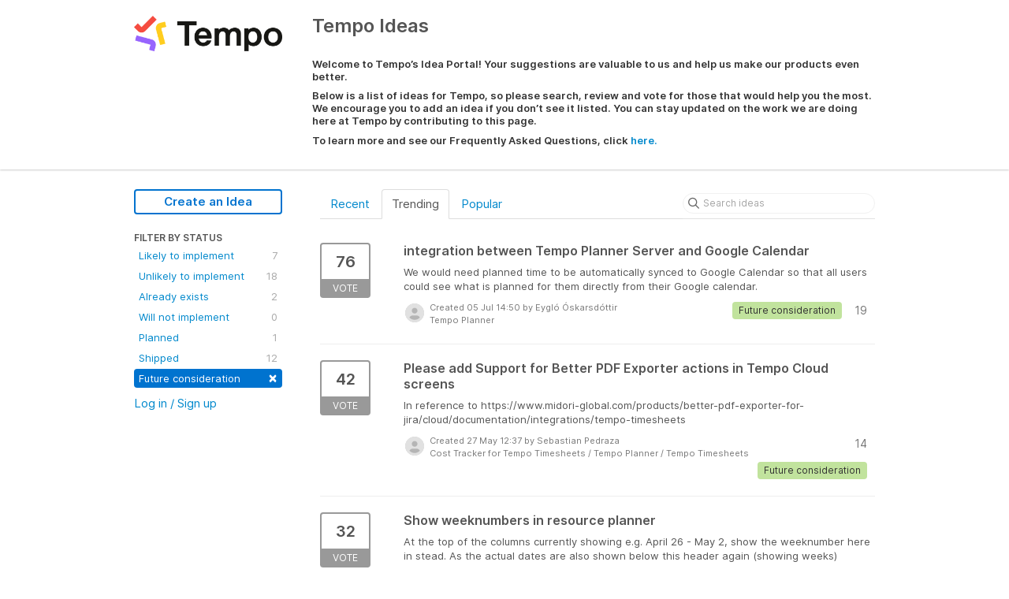

--- FILE ---
content_type: text/html; charset=utf-8
request_url: https://ideas.tempo.io/?category=6849417138481573254&status=6832041749142646449
body_size: 7174
content:
<!DOCTYPE html>
<html lang="en">
  <head>
      <script>
        window.overrideAssetHost = "https://ideas.tempo.io/assets/";
      </script>
    <meta http-equiv="X-UA-Compatible" content="IE=edge" />
    <meta http-equiv="Content-Type" content="text/html charset=UTF-8" />
    <meta name="publishing" content="true">
    <title>Tempo Planner | Tempo Ideas</title>
<meta name="description" content="Customer Feedback for Tempo . Add a new product idea or vote on an existing idea using the Tempo customer feedback form.">

    <script>
//<![CDATA[

      window.ahaLoaded = false;
      window.isIdeaPortal = true;
      window.portalAssets = {"js":["/assets/runtime-v2-e63d71920eaa92f7c6123ca30abbb982.js","/assets/vendor-v2-293da6da4776292faeaa6dd52cfcbc6e.js","/assets/idea_portals-v2-f313caadd241e969ba69c6d2b7df6bee.js","/assets/idea_portals-v2-7277d4617dfbcddd77bb71786d95dfac.css"]};

//]]>
</script>
      <script>
    window.sentryRelease = window.sentryRelease || "ab4eaf688a";
  </script>



      <link rel="stylesheet" href="https://ideas.tempo.io/assets/idea_portals-v2-7277d4617dfbcddd77bb71786d95dfac.css" data-turbolinks-track="true" media="all" />
    <script src="https://ideas.tempo.io/assets/runtime-v2-e63d71920eaa92f7c6123ca30abbb982.js" data-turbolinks-track="true"></script>
    <script src="https://ideas.tempo.io/assets/vendor-v2-293da6da4776292faeaa6dd52cfcbc6e.js" data-turbolinks-track="true"></script>
      <script src="https://ideas.tempo.io/assets/idea_portals-v2-f313caadd241e969ba69c6d2b7df6bee.js" data-turbolinks-track="true"></script>
    <meta name="csrf-param" content="authenticity_token" />
<meta name="csrf-token" content="dMFwYB79mon6ZXsCb1PNqKRYNE7m4wZfLvMrHxf9XsZCRFnwOp5xufCHnYAJOkA6d5LSzH6s_k6ygs-miTV8Mw" />
    <meta name="viewport" content="width=device-width, initial-scale=1" />
    <meta name="locale" content="en" />
    <meta name="portal-token" content="5d6921a952602986e30b7c325eee1008" />
    <meta name="idea-portal-id" content="6794409662003603322" />


      <link rel="canonical" href="https://ideas.tempo.io/">
          <link rel="icon" href="https://ideas.tempo.io/portal-favicon.png?1752781093&amp;size=thumb16" />

  </head>
  <body class="ideas-portal public">
    
    <style>
  .categories-filters-wrapper { 
display: none; 
}
</style>



      <header class="portal-aha-header">
      <div class="container">
        <a href="/ideas">
          <div class="logo pull-left">
            <img alt="Tempo Ideas Portal Logo" src="https://ideas.tempo.io/logo.png?i=1752781006" />
          </div>
        </a>
        <div class="title pull-left">
          <h1 class="">
            Tempo Ideas
          </h1>
          <h3>
            <div class="aha-editor-field aha-editor-field-subtitle">
              <p></p><h6>Welcome to Tempo’s Idea Portal! Your suggestions are valuable to us and help us make our products even better. </h6><h6>Below is a list of ideas for Tempo, so please search, review and vote for those that would help you the most. We encourage you to add an idea if you don’t see it listed. You can stay updated on the work we are doing here at Tempo by contributing to this page. </h6><h6></h6><h6>To learn more and see our Frequently Asked Questions, click <a href="https://www.tempo.io/idea-portal">here.</a>
</h6>
            </div>
          </h3>
        </div>
        <div class="clearfix"></div>
      </div>
    </header>



<div class="container">
  <!-- Alerts in this file are used for the app and portals, they must not use the aha-alert web component -->




  <div class="portal-sidebar" id="portal-sidebar">
      <a class="btn btn-primary btn-outline add-idea-button" href="/ideas/new">Create an Idea</a>
    <button class="btn btn-link btn-navbar" data-show-text="Show menu" data-hide-text="Hide menu" type="button"></button>

    <div id="sidebar-rollup">
      <div class="my-ideas-filters-wrapper">
        
      </div>
        <div class="statuses-filters-wrapper">
          <h4>
            Filter by status
          </h4>
          <ul class="statuses filters">
              <li>
  <a class="filter " data-url-param-toggle-name="status" data-url-param-toggle-value="6729796493056914099" data-url-param-toggle-remove="page" rel="nofollow" href="/?category=6849417138481573254&amp;status=6729796493056914099">
    Likely to implement

    <span class="pull-right">
        7
    </span>
    <div class="clearfix"></div>
</a></li>

              <li>
  <a class="filter " data-url-param-toggle-name="status" data-url-param-toggle-value="6729796839432543013" data-url-param-toggle-remove="page" rel="nofollow" href="/?category=6849417138481573254&amp;status=6729796839432543013">
    Unlikely to implement

    <span class="pull-right">
        18
    </span>
    <div class="clearfix"></div>
</a></li>

              <li>
  <a class="filter " data-url-param-toggle-name="status" data-url-param-toggle-value="6729796493207107014" data-url-param-toggle-remove="page" rel="nofollow" href="/?category=6849417138481573254&amp;status=6729796493207107014">
    Already exists

    <span class="pull-right">
        2
    </span>
    <div class="clearfix"></div>
</a></li>

              <li>
  <a class="filter " data-url-param-toggle-name="status" data-url-param-toggle-value="6729796493359740877" data-url-param-toggle-remove="page" rel="nofollow" href="/?category=6849417138481573254&amp;status=6729796493359740877">
    Will not implement

    <span class="pull-right">
        0
    </span>
    <div class="clearfix"></div>
</a></li>

              <li>
  <a class="filter " data-url-param-toggle-name="status" data-url-param-toggle-value="6729796493505307558" data-url-param-toggle-remove="page" rel="nofollow" href="/?category=6849417138481573254&amp;status=6729796493505307558">
    Planned

    <span class="pull-right">
        1
    </span>
    <div class="clearfix"></div>
</a></li>

              <li>
  <a class="filter " data-url-param-toggle-name="status" data-url-param-toggle-value="6729796493667323586" data-url-param-toggle-remove="page" rel="nofollow" href="/?category=6849417138481573254&amp;status=6729796493667323586">
    Shipped

    <span class="pull-right">
        12
    </span>
    <div class="clearfix"></div>
</a></li>

              <li>
  <a class="filter active" data-url-param-toggle-name="status" data-url-param-toggle-value="6832041749142646449" data-url-param-toggle-remove="page" rel="nofollow" href="/?category=6849417138481573254">
    Future consideration

    <span class="pull-right">
        <span class="close">&times;</span>
    </span>
    <div class="clearfix"></div>
</a></li>

          </ul>
        </div>
        <div class="categories-filters-wrapper">
          <h4>
            Filter by Product
          </h4>
          <ul class="categories filters">
                  <li id="category-6849417235530953966">
  <a class="filter category-filter" data-url-param-toggle-name="category" data-url-param-toggle-value="6849417235530953966" data-url-param-toggle-remove="project,page" href="/?category=6849417235530953966&amp;status=6832041749142646449">
    <i class="category-collapser category-collapser--empty fa-solid fa-angle-right"></i>
    Cost Tracker for Tempo Timesheets

    <span class="pull-right">
      <span class="close hide">&times;</span>
      <span class="category-count">17</span>
    </span>
    <div class="clearfix"></div>
</a>
</li>

  <li id="category-6849417394797628360">
  <a class="filter category-filter" data-url-param-toggle-name="category" data-url-param-toggle-value="6849417394797628360" data-url-param-toggle-remove="project,page" href="/?category=6849417394797628360&amp;status=6832041749142646449">
    <i class="category-collapser category-collapser--empty fa-solid fa-angle-right"></i>
    Other

    <span class="pull-right">
      <span class="close hide">&times;</span>
      <span class="category-count">2</span>
    </span>
    <div class="clearfix"></div>
</a>
</li>

  <li id="category-6849417176621992616">
  <a class="filter category-filter" data-url-param-toggle-name="category" data-url-param-toggle-value="6849417176621992616" data-url-param-toggle-remove="project,page" href="/?category=6849417176621992616&amp;status=6832041749142646449">
    <i class="category-collapser category-collapser--empty fa-solid fa-angle-right"></i>
    Tempo Budgets

    <span class="pull-right">
      <span class="close hide">&times;</span>
      <span class="category-count">25</span>
    </span>
    <div class="clearfix"></div>
</a>
</li>

  <li id="category-6849417289039630470">
  <a class="filter category-filter" data-url-param-toggle-name="category" data-url-param-toggle-value="6849417289039630470" data-url-param-toggle-remove="project,page" href="/?category=6849417289039630470&amp;status=6832041749142646449">
    <i class="category-collapser category-collapser--empty fa-solid fa-angle-right"></i>
    Tempo for Quickbooks

    <span class="pull-right">
      <span class="close hide">&times;</span>
      <span class="category-count">0</span>
    </span>
    <div class="clearfix"></div>
</a>
</li>

  <li id="category-6849417328754962070">
  <a class="filter category-filter" data-url-param-toggle-name="category" data-url-param-toggle-value="6849417328754962070" data-url-param-toggle-remove="project,page" href="/?category=6849417328754962070&amp;status=6832041749142646449">
    <i class="category-collapser category-collapser--empty fa-solid fa-angle-right"></i>
    Tempo Mobile App

    <span class="pull-right">
      <span class="close hide">&times;</span>
      <span class="category-count">1</span>
    </span>
    <div class="clearfix"></div>
</a>
</li>

  <li id="category-6849417138481573254">
  <a class="filter category-filter" data-url-param-toggle-name="category" data-url-param-toggle-value="6849417138481573254" data-url-param-toggle-remove="project,page" href="/?category=6849417138481573254&amp;status=6832041749142646449">
    <i class="category-collapser category-collapser--empty fa-solid fa-angle-right"></i>
    Tempo Planner

    <span class="pull-right">
      <span class="close hide">&times;</span>
      <span class="category-count">46</span>
    </span>
    <div class="clearfix"></div>
</a>
</li>

  <li id="category-6849416640572459893">
  <a class="filter category-filter" data-url-param-toggle-name="category" data-url-param-toggle-value="6849416640572459893" data-url-param-toggle-remove="project,page" href="/?category=6849416640572459893&amp;status=6832041749142646449">
    <i class="category-collapser category-collapser--empty fa-solid fa-angle-right"></i>
    Tempo Timesheets

    <span class="pull-right">
      <span class="close hide">&times;</span>
      <span class="category-count">205</span>
    </span>
    <div class="clearfix"></div>
</a>
</li>

  <li id="category-7231605839647135801">
  <a class="filter category-filter" data-url-param-toggle-name="category" data-url-param-toggle-value="7231605839647135801" data-url-param-toggle-remove="project,page" href="/?category=7231605839647135801&amp;status=6832041749142646449">
    <i class="category-collapser category-collapser--empty fa-solid fa-angle-right"></i>
    Timesheet Reports &amp; Gadgets by Tempo (formerly Prime)

    <span class="pull-right">
      <span class="close hide">&times;</span>
      <span class="category-count">0</span>
    </span>
    <div class="clearfix"></div>
</a>
</li>


          </ul>
            <script>
//<![CDATA[

              $("#category-6849417138481573254 .filter:first").addClass("active")
              $("#category-6849417138481573254 .close:first").removeClass("hide")
              $("#category-6849417138481573254 .category-count:first").addClass("hide")

//]]>
</script>        </div>
        <div class="signup-link">
      <a class="login-link" href="/portal_session/new">Log in / Sign up</a>
      <div class="login-popover popover portal-user">
        <!-- Alerts in this file are used for the app and portals, they must not use the aha-alert web component -->






<div class="email-popover ">
  <div class="arrow tooltip-arrow"></div>
  <form class="form-horizontal" action="/auth/redirect_to_auth" accept-charset="UTF-8" data-remote="true" method="post"><input type="hidden" name="authenticity_token" value="mgPFqSSXBJyUOAsfbu4eAy6nWsB3YLvxtm0Up-9xCxvNw3rHgmnG5CgH_TQFriI-jmikoof6gR6AZ2NU-W8Uow" autocomplete="off" />
    <h3>Identify yourself with your email address</h3>
    <div class="control-group">
        <label class="control-label" for="sessions_email">Email address</label>
      <div class="controls">
        <input type="text" name="sessions[email]" id="email" placeholder="Email address" autocomplete="off" class="input-block-level" autofocus="autofocus" aria-required="true" />
      </div>
    </div>
    <div class="extra-fields"></div>

    <div class="control-group">
      <div class="controls">
        <input type="submit" name="commit" value="Next" class="btn btn-outline btn-primary pull-left" id="vote" data-disable-with="Sending…" />
      </div>
    </div>
    <div class="clearfix"></div>
</form></div>

      </div>
  </div>

    </div>
  </div>
  <div class="portal-content">
    <div class="portal-nav">
      <ul class="nav nav-tabs">
            <li class="">
              <a data-url-param-toggle-name="sort" data-url-param-toggle-value="recent" data-url-param-toggle-remove="page" rel="nofollow" href="/?category=6849417138481573254&amp;sort=recent&amp;status=6832041749142646449">Recent</a>
            </li>
            <li class="active">
              <a data-url-param-toggle-name="sort" data-url-param-toggle-value="trending" data-url-param-toggle-remove="page" rel="nofollow" href="/?category=6849417138481573254&amp;sort=trending&amp;status=6832041749142646449">Trending</a>
            </li>
            <li class="">
              <a data-url-param-toggle-name="sort" data-url-param-toggle-value="popular" data-url-param-toggle-remove="page" rel="nofollow" href="/?category=6849417138481573254&amp;sort=popular&amp;status=6832041749142646449">Popular</a>
            </li>
      </ul>
      <div class="search-form">
  <form class="form-horizontal idea-search-form" action="/ideas/search" accept-charset="UTF-8" method="get">
    <div class="search-field">
      <input type="text" name="query" id="query" class="input-medium search-query" placeholder="Search ideas" aria-label="Search ideas" />
      <a class="fa-regular fa-circle-xmark clear-button" style="display:none;" href="/ideas"></a>
    </div>
</form></div>

    </div>

    <ul class="list-ideas ideas">
            <li class="idea" id="6710191605104528357">
  
<div class="idea-endorsement" id="idea-6710191605104528357-endorsement">
        <a class="btn-vote" data-disable="true" data-count="1" data-remote="true" rel="nofollow" data-method="post" href="/ideas/ETP-I-2/idea_endorsements?idea_ids%5B%5D=6710191605104528357&amp;idea_ids%5B%5D=6831502213185233446&amp;idea_ids%5B%5D=6821391131616729349&amp;idea_ids%5B%5D=6835859903577806652&amp;idea_ids%5B%5D=6827125185152185705&amp;idea_ids%5B%5D=6818422156016440620&amp;idea_ids%5B%5D=6816707361366645680&amp;idea_ids%5B%5D=6805813241696525897&amp;idea_ids%5B%5D=6803405694381468498&amp;idea_ids%5B%5D=6844494780203896406">
          <span class="vote-count">
            76
          </span>
          <span class="vote-status">
            Vote
          </span>
</a>  <div class="popover vote-popover portal-user"></div>
</div>

  <a class="idea-link" href="/ideas/ETP-I-2">
    <div class="idea-details">
      <h3>
        integration between Tempo Planner Server and Google Calendar
        

      </h3>
      <div class="description">
          We would need planned time to be automatically synced to Google Calendar so that all users could see what is planned for them directly from their Google calendar.
      </div>
      <div class="idea-meta">
        <span class="avatar">
          <img alt="" onerror="this.style.visibility = &quot;hidden&quot;" src="https://cdn.aha.io/assets/avatar32.7573953ba907c3c29dd540ce4febcba6.svg" />
        </span>
        <div class="idea-meta-created">
          <div class="idea-meta-secondary">
            Created 05 Jul 14:50
              by Eygló Óskarsdóttir
          </div>
          <div class="idea-meta-secondary">
            Tempo Planner
          </div>
        </div>
        <span class="comment-count">
          <i class="fa-regular fa-comments"></i>
          19
        </span>
          <span class="status-pill" title="Future consideration" style="color: var(--theme-primary-text); border: none; background-color: #C1E39D">Future consideration</span>
        <div class="clearfix"></div>
      </div>
    </div>
    <div class="clearfix"></div>
  </a>

  <div class="clearfix"></div>
</li>

            <li class="idea" id="6831502213185233446">
  
<div class="idea-endorsement" id="idea-6831502213185233446-endorsement">
        <a class="btn-vote" data-disable="true" data-count="1" data-remote="true" rel="nofollow" data-method="post" href="/ideas/T-I-264/idea_endorsements?idea_ids%5B%5D=6710191605104528357&amp;idea_ids%5B%5D=6831502213185233446&amp;idea_ids%5B%5D=6821391131616729349&amp;idea_ids%5B%5D=6835859903577806652&amp;idea_ids%5B%5D=6827125185152185705&amp;idea_ids%5B%5D=6818422156016440620&amp;idea_ids%5B%5D=6816707361366645680&amp;idea_ids%5B%5D=6805813241696525897&amp;idea_ids%5B%5D=6803405694381468498&amp;idea_ids%5B%5D=6844494780203896406">
          <span class="vote-count">
            42
          </span>
          <span class="vote-status">
            Vote
          </span>
</a>  <div class="popover vote-popover portal-user"></div>
</div>

  <a class="idea-link" href="/ideas/T-I-264">
    <div class="idea-details">
      <h3>
        Please add  Support for Better PDF Exporter actions in Tempo Cloud screens
        

      </h3>
      <div class="description">
          In reference to https://www.midori-global.com/products/better-pdf-exporter-for-jira/cloud/documentation/integrations/tempo-timesheets
      </div>
      <div class="idea-meta">
        <span class="avatar">
          <img alt="" onerror="this.style.visibility = &quot;hidden&quot;" src="https://cdn.aha.io/assets/avatar32.7573953ba907c3c29dd540ce4febcba6.svg" />
        </span>
        <div class="idea-meta-created">
          <div class="idea-meta-secondary">
            Created 27 May 12:37
              by Sebastian Pedraza
          </div>
          <div class="idea-meta-secondary">
            Cost Tracker for Tempo Timesheets  /  Tempo Planner  /  Tempo Timesheets
          </div>
        </div>
        <span class="comment-count">
          <i class="fa-regular fa-comments"></i>
          14
        </span>
          <span class="status-pill" title="Future consideration" style="color: var(--theme-primary-text); border: none; background-color: #C1E39D">Future consideration</span>
        <div class="clearfix"></div>
      </div>
    </div>
    <div class="clearfix"></div>
  </a>

  <div class="clearfix"></div>
</li>

            <li class="idea" id="6821391131616729349">
  
<div class="idea-endorsement" id="idea-6821391131616729349-endorsement">
        <a class="btn-vote" data-disable="true" data-count="1" data-remote="true" rel="nofollow" data-method="post" href="/ideas/T-I-174/idea_endorsements?idea_ids%5B%5D=6710191605104528357&amp;idea_ids%5B%5D=6831502213185233446&amp;idea_ids%5B%5D=6821391131616729349&amp;idea_ids%5B%5D=6835859903577806652&amp;idea_ids%5B%5D=6827125185152185705&amp;idea_ids%5B%5D=6818422156016440620&amp;idea_ids%5B%5D=6816707361366645680&amp;idea_ids%5B%5D=6805813241696525897&amp;idea_ids%5B%5D=6803405694381468498&amp;idea_ids%5B%5D=6844494780203896406">
          <span class="vote-count">
            32
          </span>
          <span class="vote-status">
            Vote
          </span>
</a>  <div class="popover vote-popover portal-user"></div>
</div>

  <a class="idea-link" href="/ideas/T-I-174">
    <div class="idea-details">
      <h3>
        Show weeknumbers in resource planner
        

      </h3>
      <div class="description">
          At the top of the columns currently showing e.g. April 26 - May 2, show the weeknumber here in stead. As the actual dates are also shown below this header again (showing weeks)
      </div>
      <div class="idea-meta">
        <span class="avatar">
          <img alt="" onerror="this.style.visibility = &quot;hidden&quot;" src="https://secure.gravatar.com/avatar/2aed0364f033a0ba56b679e85de10ca6?default=mm&rating=G&size=32" width="32" height="32" />
        </span>
        <div class="idea-meta-created">
          <div class="idea-meta-secondary">
            Created 30 Apr 06:41
              by Guest
          </div>
          <div class="idea-meta-secondary">
            Tempo Planner
          </div>
        </div>
        <span class="comment-count">
          <i class="fa-regular fa-comments"></i>
          5
        </span>
          <span class="status-pill" title="Future consideration" style="color: var(--theme-primary-text); border: none; background-color: #C1E39D">Future consideration</span>
        <div class="clearfix"></div>
      </div>
    </div>
    <div class="clearfix"></div>
  </a>

  <div class="clearfix"></div>
</li>

            <li class="idea" id="6835859903577806652">
  
<div class="idea-endorsement" id="idea-6835859903577806652-endorsement">
        <a class="btn-vote" data-disable="true" data-count="1" data-remote="true" rel="nofollow" data-method="post" href="/ideas/T-I-292/idea_endorsements?idea_ids%5B%5D=6710191605104528357&amp;idea_ids%5B%5D=6831502213185233446&amp;idea_ids%5B%5D=6821391131616729349&amp;idea_ids%5B%5D=6835859903577806652&amp;idea_ids%5B%5D=6827125185152185705&amp;idea_ids%5B%5D=6818422156016440620&amp;idea_ids%5B%5D=6816707361366645680&amp;idea_ids%5B%5D=6805813241696525897&amp;idea_ids%5B%5D=6803405694381468498&amp;idea_ids%5B%5D=6844494780203896406">
          <span class="vote-count">
            28
          </span>
          <span class="vote-status">
            Vote
          </span>
</a>  <div class="popover vote-popover portal-user"></div>
</div>

  <a class="idea-link" href="/ideas/T-I-292">
    <div class="idea-details">
      <h3>
        Plan time within My Work - Time view
        

      </h3>
      <div class="description">
          I would like to plan my time within “My Work - Time view” not only in the List view. So I am able to stay within the Time view and able to simply drag and drop my plans with the correct start time and duration. It could be managed by a new tab e.g...
      </div>
      <div class="idea-meta">
        <span class="avatar">
          <img alt="" onerror="this.style.visibility = &quot;hidden&quot;" src="https://secure.gravatar.com/avatar/c475136b5ab26cb560e5eba785915af0?default=mm&rating=G&size=32" width="32" height="32" />
        </span>
        <div class="idea-meta-created">
          <div class="idea-meta-secondary">
            Created 08 Jun 06:27
              by Guest
          </div>
          <div class="idea-meta-secondary">
            Tempo Planner  /  Tempo Timesheets
          </div>
        </div>
        <span class="comment-count">
          <i class="fa-regular fa-comments"></i>
          5
        </span>
          <span class="status-pill" title="Future consideration" style="color: var(--theme-primary-text); border: none; background-color: #C1E39D">Future consideration</span>
        <div class="clearfix"></div>
      </div>
    </div>
    <div class="clearfix"></div>
  </a>

  <div class="clearfix"></div>
</li>

            <li class="idea" id="6827125185152185705">
  
<div class="idea-endorsement" id="idea-6827125185152185705-endorsement">
        <a class="btn-vote" data-disable="true" data-count="1" data-remote="true" rel="nofollow" data-method="post" href="/ideas/T-I-233/idea_endorsements?idea_ids%5B%5D=6710191605104528357&amp;idea_ids%5B%5D=6831502213185233446&amp;idea_ids%5B%5D=6821391131616729349&amp;idea_ids%5B%5D=6835859903577806652&amp;idea_ids%5B%5D=6827125185152185705&amp;idea_ids%5B%5D=6818422156016440620&amp;idea_ids%5B%5D=6816707361366645680&amp;idea_ids%5B%5D=6805813241696525897&amp;idea_ids%5B%5D=6803405694381468498&amp;idea_ids%5B%5D=6844494780203896406">
          <span class="vote-count">
            27
          </span>
          <span class="vote-status">
            Vote
          </span>
</a>  <div class="popover vote-popover portal-user"></div>
</div>

  <a class="idea-link" href="/ideas/T-I-233">
    <div class="idea-details">
      <h3>
        Team having the same user multiple times(roles)
        

      </h3>
      <div class="description">
          The use case is - we sell services to the customer, say, Consultant, Developer, and Project Manager roles were sold. All roles are for a different price. Example:Consultant - 1000Developer - 2000Project Manager - 3000 Typically, one user would be ...
      </div>
      <div class="idea-meta">
        <span class="avatar">
          <img alt="" onerror="this.style.visibility = &quot;hidden&quot;" src="https://secure.gravatar.com/avatar/494620e52ed0b1b3a5074965251c61bb?default=mm&rating=G&size=32" width="32" height="32" />
        </span>
        <div class="idea-meta-created">
          <div class="idea-meta-secondary">
            Created 15 May 17:32
              by Guest
          </div>
          <div class="idea-meta-secondary">
            Tempo Planner  /  Tempo Timesheets
          </div>
        </div>
        <span class="comment-count">
          <i class="fa-regular fa-comments"></i>
          2
        </span>
          <span class="status-pill" title="Future consideration" style="color: var(--theme-primary-text); border: none; background-color: #C1E39D">Future consideration</span>
        <div class="clearfix"></div>
      </div>
    </div>
    <div class="clearfix"></div>
  </a>

  <div class="clearfix"></div>
</li>

            <li class="idea" id="6818422156016440620">
  
<div class="idea-endorsement" id="idea-6818422156016440620-endorsement">
        <a class="btn-vote" data-disable="true" data-count="1" data-remote="true" rel="nofollow" data-method="post" href="/ideas/T-I-137/idea_endorsements?idea_ids%5B%5D=6710191605104528357&amp;idea_ids%5B%5D=6831502213185233446&amp;idea_ids%5B%5D=6821391131616729349&amp;idea_ids%5B%5D=6835859903577806652&amp;idea_ids%5B%5D=6827125185152185705&amp;idea_ids%5B%5D=6818422156016440620&amp;idea_ids%5B%5D=6816707361366645680&amp;idea_ids%5B%5D=6805813241696525897&amp;idea_ids%5B%5D=6803405694381468498&amp;idea_ids%5B%5D=6844494780203896406">
          <span class="vote-count">
            20
          </span>
          <span class="vote-status">
            Vote
          </span>
</a>  <div class="popover vote-popover portal-user"></div>
</div>

  <a class="idea-link" href="/ideas/T-I-137">
    <div class="idea-details">
      <h3>
        Calculate the real capacity of his team by excluded issues or project in the calculation.
        

      </h3>
      <div class="description">
          Currently, we manage the plan of our teams' vacation with a special Issue "Vacation". We would like to have the possibility to not take account of this issue in the calculation of our capacity. More globaly, we like to have a possibility to identi...
      </div>
      <div class="idea-meta">
        <span class="avatar">
          <img alt="" onerror="this.style.visibility = &quot;hidden&quot;" src="https://secure.gravatar.com/avatar/f4658750b0d093c14774549dd879159a?default=mm&rating=G&size=32" width="32" height="32" />
        </span>
        <div class="idea-meta-created">
          <div class="idea-meta-secondary">
            Created 22 Apr 06:40
              by Guest
          </div>
          <div class="idea-meta-secondary">
            Tempo Planner
          </div>
        </div>
        <span class="comment-count">
          <i class="fa-regular fa-comments"></i>
          1
        </span>
          <span class="status-pill" title="Future consideration" style="color: var(--theme-primary-text); border: none; background-color: #C1E39D">Future consideration</span>
        <div class="clearfix"></div>
      </div>
    </div>
    <div class="clearfix"></div>
  </a>

  <div class="clearfix"></div>
</li>

            <li class="idea" id="6816707361366645680">
  
<div class="idea-endorsement" id="idea-6816707361366645680-endorsement">
        <a class="btn-vote" data-disable="true" data-count="1" data-remote="true" rel="nofollow" data-method="post" href="/ideas/T-I-127/idea_endorsements?idea_ids%5B%5D=6710191605104528357&amp;idea_ids%5B%5D=6831502213185233446&amp;idea_ids%5B%5D=6821391131616729349&amp;idea_ids%5B%5D=6835859903577806652&amp;idea_ids%5B%5D=6827125185152185705&amp;idea_ids%5B%5D=6818422156016440620&amp;idea_ids%5B%5D=6816707361366645680&amp;idea_ids%5B%5D=6805813241696525897&amp;idea_ids%5B%5D=6803405694381468498&amp;idea_ids%5B%5D=6844494780203896406">
          <span class="vote-count">
            19
          </span>
          <span class="vote-status">
            Vote
          </span>
</a>  <div class="popover vote-popover portal-user"></div>
</div>

  <a class="idea-link" href="/ideas/T-I-127">
    <div class="idea-details">
      <h3>
        Capacity report: Group by Account Category
        

      </h3>
      <div class="description">
          It will be great to have the possibility to group by account category in the capacity report
      </div>
      <div class="idea-meta">
        <span class="avatar">
          <img alt="" onerror="this.style.visibility = &quot;hidden&quot;" src="https://secure.gravatar.com/avatar/4fda3c32db6f758ec1ed24895598303f?default=mm&rating=G&size=32" width="32" height="32" />
        </span>
        <div class="idea-meta-created">
          <div class="idea-meta-secondary">
            Created 17 Apr 15:46
              by Guest
          </div>
          <div class="idea-meta-secondary">
            Tempo Planner
          </div>
        </div>
        <span class="comment-count">
          <i class="fa-regular fa-comments"></i>
          1
        </span>
          <span class="status-pill" title="Future consideration" style="color: var(--theme-primary-text); border: none; background-color: #C1E39D">Future consideration</span>
        <div class="clearfix"></div>
      </div>
    </div>
    <div class="clearfix"></div>
  </a>

  <div class="clearfix"></div>
</li>

            <li class="idea" id="6805813241696525897">
  
<div class="idea-endorsement" id="idea-6805813241696525897-endorsement">
        <a class="btn-vote" data-disable="true" data-count="1" data-remote="true" rel="nofollow" data-method="post" href="/ideas/T-I-55/idea_endorsements?idea_ids%5B%5D=6710191605104528357&amp;idea_ids%5B%5D=6831502213185233446&amp;idea_ids%5B%5D=6821391131616729349&amp;idea_ids%5B%5D=6835859903577806652&amp;idea_ids%5B%5D=6827125185152185705&amp;idea_ids%5B%5D=6818422156016440620&amp;idea_ids%5B%5D=6816707361366645680&amp;idea_ids%5B%5D=6805813241696525897&amp;idea_ids%5B%5D=6803405694381468498&amp;idea_ids%5B%5D=6844494780203896406">
          <span class="vote-count">
            16
          </span>
          <span class="vote-status">
            Vote
          </span>
</a>  <div class="popover vote-popover portal-user"></div>
</div>

  <a class="idea-link" href="/ideas/T-I-55">
    <div class="idea-details">
      <h3>
        Disable planing for closed issue
        

      </h3>
      <div class="description">
          we want to disable planning for closed or resolved issues. I think this can be added as an setting.
      </div>
      <div class="idea-meta">
        <span class="avatar">
          <img alt="" onerror="this.style.visibility = &quot;hidden&quot;" src="https://secure.gravatar.com/avatar/7d1bca2ea4831ca56ece64b2ad2210a1?default=mm&rating=G&size=32" width="32" height="32" />
        </span>
        <div class="idea-meta-created">
          <div class="idea-meta-secondary">
            Created 19 Mar 07:11
              by Ali Bugra Topcuoglu
          </div>
          <div class="idea-meta-secondary">
            Tempo Planner
          </div>
        </div>
        <span class="comment-count">
          <i class="fa-regular fa-comments"></i>
          4
        </span>
          <span class="status-pill" title="Future consideration" style="color: var(--theme-primary-text); border: none; background-color: #C1E39D">Future consideration</span>
        <div class="clearfix"></div>
      </div>
    </div>
    <div class="clearfix"></div>
  </a>

  <div class="clearfix"></div>
</li>

            <li class="idea" id="6803405694381468498">
  
<div class="idea-endorsement" id="idea-6803405694381468498-endorsement">
        <a class="btn-vote" data-disable="true" data-count="1" data-remote="true" rel="nofollow" data-method="post" href="/ideas/T-I-36/idea_endorsements?idea_ids%5B%5D=6710191605104528357&amp;idea_ids%5B%5D=6831502213185233446&amp;idea_ids%5B%5D=6821391131616729349&amp;idea_ids%5B%5D=6835859903577806652&amp;idea_ids%5B%5D=6827125185152185705&amp;idea_ids%5B%5D=6818422156016440620&amp;idea_ids%5B%5D=6816707361366645680&amp;idea_ids%5B%5D=6805813241696525897&amp;idea_ids%5B%5D=6803405694381468498&amp;idea_ids%5B%5D=6844494780203896406">
          <span class="vote-count">
            13
          </span>
          <span class="vote-status">
            Vote
          </span>
</a>  <div class="popover vote-popover portal-user"></div>
</div>

  <a class="idea-link" href="/ideas/T-I-36">
    <div class="idea-details">
      <h3>
        Colors per task / user in the resources view
        

      </h3>
      <div class="description">
          I would love to see a color picker in the grid view when you have lots of issues to schedule. Either for users, per task, or both. its VERY limiting having only colors per project
      </div>
      <div class="idea-meta">
        <span class="avatar">
          <img alt="" onerror="this.style.visibility = &quot;hidden&quot;" src="https://secure.gravatar.com/avatar/ec139da1031d91fee0fcc5abb13986ac?default=mm&rating=G&size=32" width="32" height="32" />
        </span>
        <div class="idea-meta-created">
          <div class="idea-meta-secondary">
            Created 12 Mar 19:28
              by Guest
          </div>
          <div class="idea-meta-secondary">
            Tempo Planner
          </div>
        </div>
        <span class="comment-count">
          <i class="fa-regular fa-comments"></i>
          1
        </span>
          <span class="status-pill" title="Future consideration" style="color: var(--theme-primary-text); border: none; background-color: #C1E39D">Future consideration</span>
        <div class="clearfix"></div>
      </div>
    </div>
    <div class="clearfix"></div>
  </a>

  <div class="clearfix"></div>
</li>

            <li class="idea" id="6844494780203896406">
  
<div class="idea-endorsement" id="idea-6844494780203896406-endorsement">
        <a class="btn-vote" data-disable="true" data-count="1" data-remote="true" rel="nofollow" data-method="post" href="/ideas/T-I-366/idea_endorsements?idea_ids%5B%5D=6710191605104528357&amp;idea_ids%5B%5D=6831502213185233446&amp;idea_ids%5B%5D=6821391131616729349&amp;idea_ids%5B%5D=6835859903577806652&amp;idea_ids%5B%5D=6827125185152185705&amp;idea_ids%5B%5D=6818422156016440620&amp;idea_ids%5B%5D=6816707361366645680&amp;idea_ids%5B%5D=6805813241696525897&amp;idea_ids%5B%5D=6803405694381468498&amp;idea_ids%5B%5D=6844494780203896406">
          <span class="vote-count">
            12
          </span>
          <span class="vote-status">
            Vote
          </span>
</a>  <div class="popover vote-popover portal-user"></div>
</div>

  <a class="idea-link" href="/ideas/T-I-366">
    <div class="idea-details">
      <h3>
        Import plans to Tempo Planner using csv 
        

      </h3>
      <div class="description">
          On Server, it is possible to import plans to Tempo Planner using a csv file. This option is not available on Cloud. As Plans can be exported in csv format, it would be useful to have also the option to import plans in this format instead of having...
      </div>
      <div class="idea-meta">
        <span class="avatar">
          <img alt="" onerror="this.style.visibility = &quot;hidden&quot;" src="https://cdn.aha.io/assets/avatar32.7573953ba907c3c29dd540ce4febcba6.svg" />
        </span>
        <div class="idea-meta-created">
          <div class="idea-meta-secondary">
            Created 01 Jul 12:55
              by Susanne Götz
          </div>
          <div class="idea-meta-secondary">
            Tempo Planner
          </div>
        </div>
        <span class="comment-count">
          <i class="fa-regular fa-comments"></i>
          2
        </span>
          <span class="status-pill" title="Future consideration" style="color: var(--theme-primary-text); border: none; background-color: #C1E39D">Future consideration</span>
        <div class="clearfix"></div>
      </div>
    </div>
    <div class="clearfix"></div>
  </a>

  <div class="clearfix"></div>
</li>

    </ul>
    
    <div class="pagination">
      <ul>
        
        
            
<li id="" class="active">
  <a href="#">1</a>
</li>
            
<li id="" class="">
  <a rel="next" href="/?category=6849417138481573254&amp;page=2&amp;status=6832041749142646449">2</a>
</li>
            
<li id="" class="">
  <a href="/?category=6849417138481573254&amp;page=3&amp;status=6832041749142646449">3</a>
</li>
            
<li id="" class="">
  <a href="/?category=6849417138481573254&amp;page=4&amp;status=6832041749142646449">4</a>
</li>
            
<li id="" class="">
  <a href="/?category=6849417138481573254&amp;page=5&amp;status=6832041749142646449">5</a>
</li>
        
<li id="">
  <a rel="next" href="/?category=6849417138481573254&amp;page=2&amp;status=6832041749142646449">Next &rsaquo;</a>
</li>
        

<li id="">
  <a href="/?category=6849417138481573254&amp;page=5&amp;status=6832041749142646449">Last &raquo;</a>
</li>
      </ul>
    </div>

  </div>
</div>


      <div class="portal-aha-footer">
      <div class="container">
        <footer>
          <div class="powered-by">
            Idea management by <a href="https://www.aha.io/ideas/overview?utm_source=ideas-portal" target="_blank">Aha!</a>

          </div>
        </footer>
      </div>
    </div>




    <div class="modal hide fade" id="modal-window"></div>
  </body>
</html>



--- FILE ---
content_type: text/css
request_url: https://ideas.tempo.io/assets/idea_portals-v2-7277d4617dfbcddd77bb71786d95dfac.css
body_size: 179188
content:
@font-face{font-display:block;font-family:aha-icon;font-style:normal;font-weight:400;src:url(https://cdn.aha.io/assets/aha-icon.91dbb287017f50c46d06bd42c9e8093c.eot);src:url(https://cdn.aha.io/assets/aha-icon.91dbb287017f50c46d06bd42c9e8093c.eot#iefix) format("embedded-opentype"),url(https://cdn.aha.io/assets/aha-icon.8ad1f908b7baa2478e77c9e45864820e.ttf) format("truetype"),url(https://cdn.aha.io/assets/aha-icon.d75c0ecdc0540d3f8ca105850b5f8385.woff) format("woff"),url(https://cdn.aha.io/assets/aha-icon.f2f0d68f5b5a60c933d1fae1e1fb0245.svg#aha-icon) format("svg")}.aha-icon{speak:never;-webkit-font-smoothing:antialiased;-moz-osx-font-smoothing:grayscale;font-family:aha-icon!important;font-style:normal;font-variant:normal;font-weight:400;line-height:1;text-transform:none}.aha-icon-prototype:before{content:"\e99b"}.aha-icon-record-icon:before{content:"\e99a"}.aha-icon-confluence:before{content:"\e999"}.aha-icon-bulk-edit:before{content:"\e997"}.aha-icon-gear:before{content:"\e995"}.aha-icon-open-view:before{content:"\e996"}.aha-icon-lightbulb-star:before{content:"\e990"}.aha-icon-pencil-star:before{content:"\e991"}.aha-icon-shorten:before{content:"\e992"}.aha-icon-summarize:before{content:"\e993"}.aha-icon-target:before{content:"\e994"}.aha-icon-shared-snippet:before{content:"\e98f"}.aha-icon-records:before{content:"\e98e"}.aha-icon-reposition:before{content:"\e98c"}.aha-icon-original-ratio:before{content:"\e98d"}.aha-icon-convert-record:before{content:"\e955"}.aha-icon-wireframe:before{content:"\e98b"}.aha-icon-idea-promoted:before{content:"\e98a"}.aha-icon-academy:before{content:"\e986"}.aha-icon-develop:before{content:"\e97f"}.aha-icon-knowledge:before{content:"\e980"}.aha-icon-roadmaps:before{content:"\e981"}.aha-icon-whiteboards:before{content:"\e985"}.aha-icon-ideas:before{content:"\e989"}.aha-icon-book-dot:before{content:"\e97e"}.aha-icon-voting:before{content:"\e97d"}.aha-icon-recurring-task:before{content:"\e97c"}.aha-icon-custom-roadmap-rows-thick:before{content:"\e97b"}.aha-icon-pivot-report-rows-compact:before{content:"\e982"}.aha-icon-pivot-report-rows-normal:before{content:"\e983"}.aha-icon-custom-roadmap-rows-thin:before{content:"\e984"}.aha-icon-custom-roadmap-rows-normal:before{content:"\e987"}.aha-icon-custom-roadmap-rows-compact:before{content:"\e988"}.aha-icon-bitbucket:before{content:"\e97a"}.aha-icon-cylinder:before{content:"\e979"}.aha-icon-circleci:before{content:"\e977"}.aha-icon-figma:before{content:"\e978"}.aha-icon-four-bars:before{content:"\e975"}.aha-icon-three-bars:before{content:"\e976"}.aha-icon-product-value-score-equation:before{content:"\e973"}.aha-icon-product-value-score:before{content:"\e974"}.aha-icon-add-tab:before{content:"\e972"}.aha-icon-zendesk:before{content:"\e92c"}.aha-icon-azure-import:before{content:"\e971"}.aha-icon-gitlab:before{content:"\e970"}.aha-icon-sentry:before{content:"\e96f"}.aha-icon-rally-import:before{content:"\e96e"}.aha-icon-trello:before{content:"\e96d"}.aha-icon-custom-field:before{content:"\e96b"}.aha-icon-new-custom-field:before{content:"\e96c"}.aha-icon-github:before{content:"\e96a"}.aha-icon-doughnut:before{content:"\e969"}.aha-icon-ideas-submission-lightbulb:before{content:"\e968"}.aha-icon-epic-solid:before{content:"\e965"}.aha-icon-roadmap-solid:before{content:"\e966"}.aha-icon-strategic-model-solid:before{content:"\e967"}.aha-icon-dynamic-form:before{content:"\e964"}.aha-icon-check-list:before{content:"\e962"}.aha-icon-upload:before{content:"\e963"}.aha-icon-record-details:before{content:"\e960"}.aha-icon-record-drawer:before{content:"\e961"}.aha-icon-attachment:before{content:"\e95f"}.aha-icon-poll:before{content:"\e95e"}.aha-icon-empathy-nav:before{content:"\e95d"}.aha-icon-plus:before{content:"\e95c"}.aha-icon-arrow-left:before{content:"\e958"}.aha-icon-close:before{content:"\e959"}.aha-icon-search:before{content:"\e95a"}.aha-icon-trash:before{content:"\e95b"}.aha-icon-empathy:before{content:"\e956"}.aha-icon-session:before{content:"\e957"}.aha-icon-strategic-model:before{content:"\e954"}.aha-icon-smile:before{content:"\e951"}.aha-icon-question-circle:before{content:"\e952"}.aha-icon-airplane:before{content:"\e953"}.aha-icon-jump-to:before{content:"\e950"}.aha-icon-info:before{content:"\e94e"}.aha-icon-clock:before{content:"\e94f"}.aha-icon-add-reaction:before{content:"\e94c"}.aha-icon-reply-arrow:before{content:"\e94d"}.aha-icon-feedback:before{content:"\e94b"}.aha-icon-question-mark:before{content:"\e946"}.aha-icon-close-icon:before{content:"\e947"}.aha-icon-demo:before{content:"\e948"}.aha-icon-email:before{content:"\e949"}.aha-icon-chat:before{content:"\e94a"}.aha-icon-share:before{content:"\e945"}.aha-icon-approved-with-changes:before{content:"\e940"}.aha-icon-approved:before{content:"\e941"}.aha-icon-complete:before{content:"\e942"}.aha-icon-decline:before{content:"\e943"}.aha-icon-pending:before{content:"\e944"}.aha-icon-add-comment:before{content:"\e93f"}.aha-icon-azure:before{content:"\e93d"}.aha-icon-rally:before{content:"\e93e"}.aha-icon-presentation:before{content:"\e93c"}.aha-icon-invite-colleagues:before{content:"\e93b"}.aha-icon-tour-demo-product:before{content:"\e93a"}.aha-icon-hide-comment:before{content:"\e939"}.aha-icon-sum:before{content:"\e938"}.aha-icon-fx:before{content:"\e937"}.aha-icon-creative-brief:before{content:"\e936"}.aha-icon-enterprise-transformation:before{content:"\e934"}.aha-icon-templates:before{content:"\e935"}.aha-icon-dependencies:before{content:"\e933"}.aha-icon-announcement:before{content:"\e932"}.aha-icon-sort:before{content:"\e931"}.aha-icon-excel:before{content:"\e930"}.aha-icon-dropbox:before{content:"\e92f"}.aha-icon-box:before{content:"\e92d"}.aha-icon-onedrive:before{content:"\e92e"}.aha-icon-scatter-graph:before{content:"\e91f"}.aha-icon-aha-exclamation:before{content:"\e900"}.aha-icon-align-bottom:before{content:"\e901"}.aha-icon-align-middle:before{content:"\e902"}.aha-icon-align-top:before{content:"\e903"}.aha-icon-arrow-left-once:before{content:"\e904"}.aha-icon-arrow-right-once:before{content:"\e905"}.aha-icon-asana:before{content:"\e906"}.aha-icon-bring-forward:before{content:"\e907"}.aha-icon-bring-to-front:before{content:"\e908"}.aha-icon-choice-list-o:before{content:"\e909"}.aha-icon-circles:before{content:"\e90a"}.aha-icon-connect:before{content:"\e90b"}.aha-icon-customer-card:before{content:"\e90c"}.aha-icon-date:before{content:"\e90d"}.aha-icon-diagram:before{content:"\e90e"}.aha-icon-details:before{content:"\e90f"}.aha-icon-google-drive:before{content:"\e910"}.aha-icon-hierarchy:before{content:"\e911"}.aha-icon-import:before{content:"\e912"}.aha-icon-jira:before{content:"\e913"}.aha-icon-epic:before{content:"\e914"}.aha-icon-misc:before{content:"\e915"}.aha-icon-number-square-o:before{content:"\e916"}.aha-icon-person:before{content:"\e917"}.aha-icon-pivot:before{content:"\e918"}.aha-icon-rectangles:before{content:"\e919"}.aha-icon-redo:before{content:"\e91a"}.aha-icon-report:before{content:"\e91b"}.aha-icon-roadmap:before{content:"\e91c"}.aha-icon-rollup:before{content:"\e91d"}.aha-icon-salesforce:before{content:"\e91e"}.aha-icon-scrum:before{content:"\e920"}.aha-icon-send-backward:before{content:"\e921"}.aha-icon-send-to-back:before{content:"\e922"}.aha-icon-shape:before{content:"\e923"}.aha-icon-summary:before{content:"\e924"}.aha-icon-tag:before{content:"\e925"}.aha-icon-text-square-o:before{content:"\e926"}.aha-icon-type-tool:before{content:"\e927"}.aha-icon-undo:before{content:"\e928"}.aha-icon-views:before{content:"\e929"}.aha-icon-waterfall:before{content:"\e92a"}.aha-icon-workflow:before{content:"\e92b"}.aha-icon-empathy-feedback:before{content:"\e998"}.aha-icon{text-rendering:auto;-webkit-font-smoothing:antialiased;-moz-osx-font-smoothing:grayscale;display:inline-block;font:normal normal normal 14px/1 aha-icon;font-size:inherit}.dark-mode-allowed[data-theme=light],:root{--Common--border:1px solid var(--theme-primary-border);--Common--border-radius:4px;--Common--border-radius-double:8px;--theme-rgb-primary-background:255,255,255;--theme-rgb-inverted-background:var(--rgb-gray-900);--theme-primary-background:rgb(var(--theme-rgb-primary-background));--theme-secondary-background:var(--aha-gray-100);--theme-tertiary-background:var(--aha-gray-200);--theme-rgb-secondary-background:var(--rgb-gray-100);--theme-rgb-tertiary-background:var(--rgb-gray-200);--theme-accent-background:var(--theme-primary-background);--theme-container-background:var(--theme-secondary-background);--theme-container-light-background:var(--aha-gray-50);--theme-rgb-input-background:var(--theme-rgb-primary-background);--theme-input-background:rgb(var(--theme-rgb-input-background));--theme-input-placeholder:var(--aha-gray-600);--theme-hover-background:var(--aha-gray-400);--theme-list-item-active-background:rgba(var(--rgb-blue-100),1);--theme-list-item-active-hover-background:var(--aha-blue-200);--theme-list-item-hover-background:rgba(var(--rgb-gray-200),1);--theme-sidebar-nav-item-active:var(--aha-blue-10);--theme-sidebar-nav-item-active-hover:var(--aha-blue-100);--theme-inverted-background:rgb(var(--theme-rgb-inverted-background));--theme-blue-dropzone:var(--aha-blue-100);--theme-instructions-background:var(--aha-yellow-100);--theme-create-guided-template-background:var(--aha-green-100);--theme-create-note-background:var(--aha-blue-100);--theme-create-whiteboard-background:var(--aha-pink-100);--theme-task-date-today-background:var(--aha-purple-100);--theme-input-focused-background:var(--aha-blue-100);--theme-rgb-primary-text:var(--rgb-gray-900);--theme-rgb-inverted-primary-text:255,255,255;--theme-primary-text:rgb(var(--theme-rgb-primary-text));--theme-rgb-secondary-text:var(--rgb-gray-800);--theme-secondary-text:rgb(var(--theme-rgb-secondary-text));--theme-rgb-tertiary-text:var(--rgb-gray-700);--theme-tertiary-text:rgb(var(--theme-rgb-tertiary-text));--theme-inverted-primary-text:rgb(var(--theme-rgb-inverted-primary-text));--theme-accent-icon:var(--aha-gray-400);--theme-accent-text:var(--aha-gray-600);--theme-link-text:var(--aha-blue-500);--theme-link-text-dark:var(--aha-blue-700);--theme-inverted-link-text:var(--aha-blue-300);--theme-error-message:var(--aha-red-700);--theme-card-field:var(--theme-primary-text);--theme-subtle-link-text:var(--theme-link-text);--theme-fav-icon:var(--aha-yellow-400);--theme-light-text:#fff;--theme-dark-text:var(--aha-gray-900);--theme-notification-text-inserted:var(--aha-green-100);--theme-notification-text-deleted:var(--aha-pink-100);--theme-create-whiteboard-text:var(--aha-pink-400);--theme-task-date-today-text:var(--aha-purple-400);--theme-input-focused-text:var(--aha-blue-800);--theme-button:#fff;--theme-button-hovered:var(--aha-gray-200);--theme-button-active:var(--aha-gray-400);--theme-button-border:var(--aha-gray-400);--theme-button-border-hovered:var(--aha-gray-600);--theme-button-inverted-text:var(--theme-inverted-primary-text);--theme-button-primary:var(--aha-blue-500);--theme-button-primary-hovered:var(--aha-blue-700);--theme-button-primary-active:var(--aha-blue-800);--theme-button-secondary-border:var(--aha-blue-200);--theme-button-gray:var(--aha-gray-200);--theme-button-gray-hovered:var(--aha-gray-400);--theme-button-gray-active:var(--aha-gray-500);--theme-button-success:var(--aha-jade-800);--theme-button-success-hovered:var(--aha-jade-900);--theme-button-success-active:var(--aha-jade-950);--theme-button-danger:var(--aha-garnet-700);--theme-button-danger-hovered:var(--aha-garnet-800);--theme-button-danger-active:var(--aha-garnet-950);--theme-button-warning:var(--aha-orange-600);--theme-button-warning-hovered:var(--aha-orange-700);--theme-button-warning-active:var(--aha-orange-800);--theme-button-ghost-hovered:var(--aha-blue-10);--theme-button-ghost-active:var(--aha-blue-50);--theme-button-pill:var(--theme-tertiary-background);--theme-alert-danger-text:var(--aha-garnet-800);--theme-rgb-alert-danger-border:var(--rgb-garnet-700);--theme-alert-danger-border:rgb(var(--theme-rgb-alert-danger-border));--theme-alert-danger-background:var(--aha-garnet-10);--theme-alert-warning-text:var(--aha-citrine-950);--theme-rgb-alert-warning-border:var(--rgb-citrine-900);--theme-alert-warning-border:rgb(var(--theme-rgb-alert-warning-border));--theme-alert-warning-background:var(--aha-citrine-10);--theme-alert-success-text:var(--aha-jade-800);--theme-rgb-alert-success-border:var(--rgb-jade-800);--theme-alert-success-border:rgb(var(--theme-rgb-alert-success-border));--theme-alert-success-background:var(--aha-jade-10);--theme-alert-info-text:var(--aha-blue-800);--theme-rgb-alert-info-border:var(--rgb-blue-500);--theme-alert-info-border:rgb(var(--theme-rgb-alert-info-border));--theme-alert-info-background:var(--aha-blue-10);--theme-rgb-alert-ai-border:var(--rgb-amethyst-500);--theme-alert-ai-border:rgb(var(--theme-rgb-alert-ai-border));--theme-alert-ai-background:var(--aha-amethyst-10);--theme-alert-ai-icon-color:var(--aha-amethyst-400);--theme-rgb-alert-info-settings-border:var(--theme-rgb-secondary-text);--theme-alert-info-settings-border:rgb(var(--theme-rgb-alert-info-settings-border));--theme-alert-info-settings-background:var(--theme-secondary-background);--theme-editor-toolbar:var(--aha-blue-50);--theme-editor-button:#0000;--theme-editor-button-hovered:var(--aha-gray-400);--theme-editor-button-active:var(--aha-blue-200);--theme-editor-button-text-active:var(--aha-blue-700);--theme-editor-border:var(--aha-gray-300);--theme-editor-reference-pill:var(--aha-yellow-100);--theme-editor-reference-pill-border:var(--aha-yellow-400);--theme-rgb-editor-annotation:var(--rgb-orange-200);--theme-rgb-editor-annotation-focused:var(--rgb-orange-400);--theme-rgb-editor-annotation-resolved:var(--rgb-green-600);--theme-editor-info-block-text:var(--theme-secondary-text);--theme-blue-background:var(--aha-blue-100);--theme-blue-border:var(--aha-blue-200);--theme-blue-text:var(--aha-blue-600);--theme-blue-shadow:var(--aha-blue-800);--theme-red-background:var(--aha-red-100);--theme-red-border:var(--aha-red-200);--theme-red-text:var(--aha-red-800);--theme-yellow-background:var(--aha-yellow-100);--theme-yellow-border:var(--aha-yellow-600);--theme-yellow-text:var(--aha-yellow-900);--theme-green-background:var(--aha-green-100);--theme-green-border:var(--aha-green-600);--theme-green-text:var(--aha-green-800);--theme-white-border:#fff;--theme-code-text:#d14;--theme-menu-highlighted-text:var(--aha-blue-700);--theme-menu-active-background:var(--aha-blue-100);--theme-menu-hover-background:var(--theme-tertiary-background);--theme-primary-nav-highlighted-text:var(--theme-light-text);--theme-primary-nav-active-background:var(--aha-blue-500);--theme-primary-nav-hover-background:var(--aha-blue-400);--theme-light-border:var(--aha-gray-200);--theme-primary-border:var(--aha-gray-400);--theme-secondary-border:var(--aha-gray-500);--theme-primary-no-dark-border:var(--theme-primary-border);--theme-secondary-no-dark-border:var(--theme-primary-border);--theme-rgb-focus-shadow:var(--rgb-blue-400);--theme-focus-shadow:rgba(var(--theme-rgb-focus-shadow),1);--box-shadow-focus-ring:0 0 0 2px var(--theme-focus-shadow);--outline-focus-ring:2px solid var(--theme-focus-shadow);--theme-shadow:0 0 3px 1px #0000004d;--theme-shadow-deep:0 5px 10px 0 #0003;--theme-shadow-medium:0 3px 6px 0 #0003;--theme-shadow-shallow:0 0 8px 0 #00000014;--theme-shadow-shallow-blue:0 0 8px 0 rgba(var(--rgb-blue-800),0.2);--theme-page-primary-background:#fff;--theme-page-secondary-background:var(--aha-gray-100);--theme-container-page-background:var(--theme-primary-background);--theme-raised-container-background:var(--theme-container-background);--theme-screen-definitions-depth1:var(--theme-secondary-background);--theme-screen-definitions-depth3:var(--theme-tertiary-background);--theme-screen-definitions-depth4:var(--theme-primary-background);--theme-editor-inline-background:rgba(var(--rgb-blue-500),0.05);--theme-top-nav-border:var(--theme-light-border);--theme-rgb-drawer-attribute-background-hover:var(--rgb-blue-100);--theme-scorecard-attribute-hover:rgba(var(--rgb-blue-500),0.05);--theme-scorecard-attribute-background:var(--aha-blue-100);--theme-page-nav-box-shadow:rgba(var(--theme-rgb-primary-text),0.14);--theme-tooltip-background:var(--aha-gray-900);--theme-chart-tooltip-background:#fff;--theme-chart-position-button-border:var(--aha-blue-200);--theme-chart-position-button-background:var(--aha-blue-100);--theme-flush-tab-active-background:var(--aha-blue-100);--theme-progress-bar:var(--aha-blue-400);--theme-dark-tags:var(--aha-gray-800);--theme-project-type-hover-background:rgba(var(--rgb-blue-100),0.5);--theme-project-type-hover-border:var(--aha-blue-200);--theme-project-type-selected-background:var(--aha-blue-100);--theme-project-type-selected-border:var(--aha-blue-500);--theme-light-blue-10-dark-blue-800:var(--aha-blue-10);--theme-light-blue-100-dark-blue-500:var(--aha-blue-100);--theme-light-blue-400-dark-blue-700:var(--aha-blue-400);--theme-light-blue-500-dark-blue-100:var(--aha-blue-500);--theme-light-gray-100-dark-gray-800:var(--aha-gray-100);--theme-light-gray-200-dark-gray-700:var(--aha-gray-200);--theme-light-gray-300-dark-gray-600:var(--aha-gray-300);--theme-light-gray-700-dark-gray-200:var(--aha-gray-700);--theme-light-gray-800-dark-gray-100:var(--aha-gray-800);--theme-light-gray-800-dark-gray-200:var(--aha-gray-800);--theme-light-green-100-dark-green-600:var(--aha-green-100);--theme-light-green-100-dark-green-800:var(--aha-green-100);--theme-light-green-500-dark-green-700:var(--aha-green-500);--theme-light-green-600-dark-green-400:var(--aha-green-600);--theme-light-green-600-dark-green-500:var(--aha-green-600);--theme-light-green-700-dark-green-500:var(--aha-green-700);--theme-light-green-800-dark-green-100:var(--aha-green-800);--theme-light-orange-200-dark-orange-700:var(--aha-orange-200);--theme-light-orange-200-dark-orange-800:var(--aha-orange-200);--theme-light-orange-700-dark-orange-200:var(--aha-orange-700);--theme-light-orange-800-dark-orange-200:var(--aha-orange-800);--theme-light-purple-400-dark-purple-200:var(--aha-purple-400);--theme-light-red-100-dark-red-800:var(--aha-red-100);--theme-light-red-600-dark-red-700:var(--aha-red-600);--theme-light-red-700-dark-red-200:var(--aha-red-700);--theme-light-red-700-dark-red-400:var(--aha-red-700);--theme-light-red-800-dark-red-100:var(--aha-red-800);--theme-light-yellow-100-dark-yellow-800:var(--aha-yellow-100);--theme-light-yellow-800-dark-yellow-100:var(--aha-yellow-800);--theme-light-rgb-gray-300-dark-rgb-gray-950:var(--rgb-gray-300);--theme-capacity-schedule-background:var(--aha-blue-10);--theme-capacity-planned-background:var(--aha-blue-200);--theme-capacity-done-background:var(--aha-green-400);--theme-capacity-over-background:var(--aha-garnet-400);--starter-roadmap-project-background:var(--aha-gray-800);--starter-roadmap-initiative-background:color-mix(in srgb,var(--aha-topaz-800) 20%,var(--theme-primary-background));--starter-roadmap-goal-background:var(--aha-gray-200);--starter-roadmap-release-background:var(--aha-gray-200);--starter-roadmap-release-phase-background:color-mix(in srgb,var(--aha-jade-500) 40%,var(--theme-primary-background));--starter-roadmap-release-milestone-background:color-mix(in srgb,var(--aha-jade-500) 60%,var(--theme-primary-background));--starter-roadmap-epic-background:color-mix(in srgb,var(--aha-lapis-700) 30%,var(--theme-primary-background));--starter-roadmap-feature-background:color-mix(in srgb,var(--aha-blue-500) 15%,var(--theme-primary-background));--rgb-gray-50:250,250,250;--aha-gray-50:rgb(var(--rgb-gray-50));--rgb-gray-100:247,247,247;--aha-gray-100:rgb(var(--rgb-gray-100));--rgb-gray-200:241,241,241;--aha-gray-200:rgb(var(--rgb-gray-200));--rgb-gray-300:233,233,233;--aha-gray-300:rgb(var(--rgb-gray-300));--rgb-gray-400:225,225,225;--aha-gray-400:rgb(var(--rgb-gray-400));--rgb-gray-500:205,205,205;--aha-gray-500:rgb(var(--rgb-gray-500));--rgb-gray-600:181,181,181;--aha-gray-600:rgb(var(--rgb-gray-600));--rgb-gray-700:153,153,153;--aha-gray-700:rgb(var(--rgb-gray-700));--rgb-gray-800:102,102,102;--aha-gray-800:rgb(var(--rgb-gray-800));--rgb-gray-900:51,51,51;--aha-gray-900:rgb(var(--rgb-gray-900));--rgb-pink-10:255,242,246;--aha-pink-10:rgb(var(--rgb-pink-10));--rgb-pink-100:245,220,228;--aha-pink-100:rgb(var(--rgb-pink-100));--rgb-pink-200:240,178,198;--aha-pink-200:rgb(var(--rgb-pink-200));--rgb-pink-300:220,148,171;--aha-pink-300:rgb(var(--rgb-pink-300));--rgb-pink-400:196,124,147;--aha-pink-400:rgb(var(--rgb-pink-400));--rgb-pink-600:168,93,116;--aha-pink-600:rgb(var(--rgb-pink-600));--rgb-pink-700:145,61,86;--aha-pink-700:rgb(var(--rgb-pink-700));--rgb-pink-800:115,32,56;--aha-pink-800:rgb(var(--rgb-pink-800));--rgb-pink-900:80,0,48;--aha-pink-900:rgb(var(--rgb-pink-900));--rgb-pink-950:72,0,39;--aha-pink-950:rgb(var(--rgb-pink-950));--rgb-rhodonite-10:255,244,248;--aha-rhodonite-10:rgb(var(--rgb-rhodonite-10));--rgb-rhodonite-50:255,225,236;--aha-rhodonite-50:rgb(var(--rgb-rhodonite-50));--rgb-rhodonite-100:255,187,212;--aha-rhodonite-100:rgb(var(--rgb-rhodonite-100));--rgb-rhodonite-200:255,153,190;--aha-rhodonite-200:rgb(var(--rgb-rhodonite-200));--rgb-rhodonite-300:245,110,159;--aha-rhodonite-300:rgb(var(--rgb-rhodonite-300));--rgb-rhodonite-400:220,86,134;--aha-rhodonite-400:rgb(var(--rgb-rhodonite-400));--rgb-rhodonite-500:202,37,96;--aha-rhodonite-500:rgb(var(--rgb-rhodonite-500));--rgb-rhodonite-600:167,0,90;--aha-rhodonite-600:rgb(var(--rgb-rhodonite-600));--rgb-rhodonite-700:136,0,73;--aha-rhodonite-700:rgb(var(--rgb-rhodonite-700));--rgb-rhodonite-800:118,0,64;--aha-rhodonite-800:rgb(var(--rgb-rhodonite-800));--rgb-rhodonite-900:89,0,48;--aha-rhodonite-900:rgb(var(--rgb-rhodonite-900));--rgb-rhodonite-950:72,0,39;--aha-rhodonite-950:rgb(var(--rgb-rhodonite-950));--rgb-garnet-10:255,240,238;--aha-garnet-10:rgb(var(--rgb-garnet-10));--rgb-garnet-50:255,233,230;--aha-garnet-50:rgb(var(--rgb-garnet-50));--rgb-garnet-100:255,209,202;--aha-garnet-100:rgb(var(--rgb-garnet-100));--rgb-garnet-200:255,172,160;--aha-garnet-200:rgb(var(--rgb-garnet-200));--rgb-garnet-300:255,145,131;--aha-garnet-300:rgb(var(--rgb-garnet-300));--rgb-garnet-400:249,126,110;--aha-garnet-400:rgb(var(--rgb-garnet-400));--rgb-garnet-500:245,98,78;--aha-garnet-500:rgb(var(--rgb-garnet-500));--rgb-garnet-600:239,66,43;--aha-garnet-600:rgb(var(--rgb-garnet-600));--rgb-garnet-700:201,37,14;--aha-garnet-700:rgb(var(--rgb-garnet-700));--rgb-garnet-800:156,31,14;--aha-garnet-800:rgb(var(--rgb-garnet-800));--rgb-garnet-900:119,19,5;--aha-garnet-900:rgb(var(--rgb-garnet-900));--rgb-garnet-950:102,12,0;--aha-garnet-950:rgb(var(--rgb-garnet-950));--rgb-red-100:250,231,225;--aha-red-100:rgb(var(--rgb-red-100));--rgb-red-200:250,192,175;--aha-red-200:rgb(var(--rgb-red-200));--rgb-red-400:250,150,120;--aha-red-400:rgb(var(--rgb-red-400));--rgb-red-600:235,121,87;--aha-red-600:rgb(var(--rgb-red-600));--rgb-red-700:186,65,17;--aha-red-700:rgb(var(--rgb-red-700));--rgb-red-800:153,46,11;--aha-red-800:rgb(var(--rgb-red-800));--rgb-orange-10:255,246,236;--aha-orange-10:rgb(var(--rgb-orange-10));--rgb-orange-50:255,237,215;--aha-orange-50:rgb(var(--rgb-orange-50));--rgb-orange-100:255,234,209;--aha-orange-100:rgb(var(--rgb-orange-100));--rgb-orange-200:252,221,184;--aha-orange-200:rgb(var(--rgb-orange-200));--rgb-orange-300:255,218,174;--aha-orange-300:rgb(var(--rgb-orange-300));--rgb-orange-400:252,201,141;--aha-orange-400:rgb(var(--rgb-orange-400));--rgb-orange-500:252,168,65;--aha-orange-500:rgb(var(--rgb-orange-500));--rgb-orange-600:249,147,25;--aha-orange-600:rgb(var(--rgb-orange-600));--rgb-orange-700:222,127,3;--aha-orange-700:rgb(var(--rgb-orange-700));--rgb-orange-800:199,109,0;--aha-orange-800:rgb(var(--rgb-orange-800));--rgb-orange-900:165,90,0;--aha-orange-900:rgb(var(--rgb-orange-900));--rgb-orange-950:118,65,0;--aha-orange-950:rgb(var(--rgb-orange-950));--rgb-gold-10:255,250,239;--aha-gold-10:rgb(var(--rgb-gold-10));--rgb-gold-50:255,243,220;--aha-gold-50:rgb(var(--rgb-gold-50));--rgb-gold-100:255,233,191;--aha-gold-100:rgb(var(--rgb-gold-100));--rgb-gold-200:255,224,164;--aha-gold-200:rgb(var(--rgb-gold-200));--rgb-gold-300:255,212,129;--aha-gold-300:rgb(var(--rgb-gold-300));--rgb-gold-400:255,198,85;--aha-gold-400:rgb(var(--rgb-gold-400));--rgb-gold-500:245,175,38;--aha-gold-500:rgb(var(--rgb-gold-500));--rgb-gold-600:229,153,4;--aha-gold-600:rgb(var(--rgb-gold-600));--rgb-gold-700:208,140,6;--aha-gold-700:rgb(var(--rgb-gold-700));--rgb-gold-800:180,119,0;--aha-gold-800:rgb(var(--rgb-gold-800));--rgb-gold-900:146,97,2;--aha-gold-900:rgb(var(--rgb-gold-900));--rgb-gold-950:108,72,1;--aha-gold-950:rgb(var(--rgb-gold-950));--rgb-yellow-10:255,250,235;--aha-yellow-10:rgb(var(--rgb-yellow-10));--rgb-yellow-50:255,244,208;--aha-yellow-50:rgb(var(--rgb-yellow-50));--rgb-yellow-100:250,235,185;--aha-yellow-100:rgb(var(--rgb-yellow-100));--rgb-yellow-300:255,232,159;--aha-yellow-300:rgb(var(--rgb-yellow-300));--rgb-yellow-400:255,228,142;--aha-yellow-400:rgb(var(--rgb-yellow-400));--rgb-yellow-500:246,220,82;--aha-yellow-500:rgb(var(--rgb-yellow-500));--rgb-yellow-600:240,202,77;--aha-yellow-600:rgb(var(--rgb-yellow-600));--rgb-yellow-700:224,186,47;--aha-yellow-700:rgb(var(--rgb-yellow-700));--rgb-yellow-800:177,144,30;--aha-yellow-800:rgb(var(--rgb-yellow-800));--rgb-yellow-900:125,99,11;--aha-yellow-900:rgb(var(--rgb-yellow-900));--rgb-yellow-950:102,79,0;--aha-yellow-950:rgb(var(--rgb-yellow-950));--rgb-citrine-10:255,252,238;--aha-citrine-10:rgb(var(--rgb-citrine-10));--rgb-citrine-50:255,249,216;--aha-citrine-50:rgb(var(--rgb-citrine-50));--rgb-citrine-100:255,245,188;--aha-citrine-100:rgb(var(--rgb-citrine-100));--rgb-citrine-200:255,241,163;--aha-citrine-200:rgb(var(--rgb-citrine-200));--rgb-citrine-300:255,247,139;--aha-citrine-300:rgb(var(--rgb-citrine-300));--rgb-citrine-400:254,231,111;--aha-citrine-400:rgb(var(--rgb-citrine-400));--rgb-citrine-500:246,220,82;--aha-citrine-500:rgb(var(--rgb-citrine-500));--rgb-citrine-600:240,210,54;--aha-citrine-600:rgb(var(--rgb-citrine-600));--rgb-citrine-700:222,193,40;--aha-citrine-700:rgb(var(--rgb-citrine-700));--rgb-citrine-800:201,171,14;--aha-citrine-800:rgb(var(--rgb-citrine-800));--rgb-citrine-900:176,149,6;--aha-citrine-900:rgb(var(--rgb-citrine-900));--rgb-citrine-950:141,119,0;--aha-citrine-950:rgb(var(--rgb-citrine-950));--rgb-peridot-10:252,255,233;--aha-peridot-10:rgb(var(--rgb-peridot-10));--rgb-peridot-50:247,255,201;--aha-peridot-50:rgb(var(--rgb-peridot-50));--rgb-peridot-100:244,255,176;--aha-peridot-100:rgb(var(--rgb-peridot-100));--rgb-peridot-200:239,255,137;--aha-peridot-200:rgb(var(--rgb-peridot-200));--rgb-peridot-300:227,248,100;--aha-peridot-300:rgb(var(--rgb-peridot-300));--rgb-peridot-400:220,243,77;--aha-peridot-400:rgb(var(--rgb-peridot-400));--rgb-peridot-500:204,229,45;--aha-peridot-500:rgb(var(--rgb-peridot-500));--rgb-peridot-600:193,219,34;--aha-peridot-600:rgb(var(--rgb-peridot-600));--rgb-peridot-700:172,198,14;--aha-peridot-700:rgb(var(--rgb-peridot-700));--rgb-peridot-800:143,166,2;--aha-peridot-800:rgb(var(--rgb-peridot-800));--rgb-peridot-900:114,133,0;--aha-peridot-900:rgb(var(--rgb-peridot-900));--rgb-peridot-950:80,94,0;--aha-peridot-950:rgb(var(--rgb-peridot-950));--rgb-jade-10:248,255,235;--aha-jade-10:rgb(var(--rgb-jade-10));--rgb-jade-50:240,255,209;--aha-jade-50:rgb(var(--rgb-jade-50));--rgb-jade-100:228,255,172;--aha-jade-100:rgb(var(--rgb-jade-100));--rgb-jade-200:205,252,109;--aha-jade-200:rgb(var(--rgb-jade-200));--rgb-jade-300:187,245,70;--aha-jade-300:rgb(var(--rgb-jade-300));--rgb-jade-400:163,223,43;--aha-jade-400:rgb(var(--rgb-jade-400));--rgb-jade-500:144,201,29;--aha-jade-500:rgb(var(--rgb-jade-500));--rgb-jade-600:129,185,18;--aha-jade-600:rgb(var(--rgb-jade-600));--rgb-jade-700:112,164,10;--aha-jade-700:rgb(var(--rgb-jade-700));--rgb-jade-800:94,140,5;--aha-jade-800:rgb(var(--rgb-jade-800));--rgb-jade-900:74,112,1;--aha-jade-900:rgb(var(--rgb-jade-900));--rgb-jade-950:54,82,1;--aha-jade-950:rgb(var(--rgb-jade-950));--rgb-green-10:246,255,236;--aha-green-10:rgb(var(--rgb-green-10));--rgb-green-50:236,249,220;--aha-green-50:rgb(var(--rgb-green-50));--rgb-green-100:229,243,214;--aha-green-100:rgb(var(--rgb-green-100));--rgb-green-300:213,235,186;--aha-green-300:rgb(var(--rgb-green-300));--rgb-green-400:199,219,175;--aha-green-400:rgb(var(--rgb-green-400));--rgb-green-500:174,209,134;--aha-green-500:rgb(var(--rgb-green-500));--rgb-green-600:123,186,52;--aha-green-600:rgb(var(--rgb-green-600));--rgb-green-700:79,143,14;--aha-green-700:rgb(var(--rgb-green-700));--rgb-green-800:50,102,1;--aha-green-800:rgb(var(--rgb-green-800));--rgb-green-900:41,85,0;--aha-green-900:rgb(var(--rgb-green-900));--rgb-emerald-10:234,255,246;--aha-emerald-10:rgb(var(--rgb-emerald-10));--rgb-emerald-50:220,255,240;--aha-emerald-50:rgb(var(--rgb-emerald-50));--rgb-emerald-100:194,255,229;--aha-emerald-100:rgb(var(--rgb-emerald-100));--rgb-emerald-200:161,255,215;--aha-emerald-200:rgb(var(--rgb-emerald-200));--rgb-emerald-300:115,242,189;--aha-emerald-300:rgb(var(--rgb-emerald-300));--rgb-emerald-400:66,238,166;--aha-emerald-400:rgb(var(--rgb-emerald-400));--rgb-emerald-500:36,207,135;--aha-emerald-500:rgb(var(--rgb-emerald-500));--rgb-emerald-600:31,182,119;--aha-emerald-600:rgb(var(--rgb-emerald-600));--rgb-emerald-700:12,155,95;--aha-emerald-700:rgb(var(--rgb-emerald-700));--rgb-emerald-800:1,132,84;--aha-emerald-800:rgb(var(--rgb-emerald-800));--rgb-emerald-900:0,95,55;--aha-emerald-900:rgb(var(--rgb-emerald-900));--rgb-emerald-950:0,71,41;--aha-emerald-950:rgb(var(--rgb-emerald-950));--rgb-topaz-10:238,253,255;--aha-topaz-10:rgb(var(--rgb-topaz-10));--rgb-topaz-50:217,250,255;--aha-topaz-50:rgb(var(--rgb-topaz-50));--rgb-topaz-100:197,248,255;--aha-topaz-100:rgb(var(--rgb-topaz-100));--rgb-topaz-200:160,244,255;--aha-topaz-200:rgb(var(--rgb-topaz-200));--rgb-topaz-300:94,249,249;--aha-topaz-300:rgb(var(--rgb-topaz-300));--rgb-topaz-400:65,231,231;--aha-topaz-400:rgb(var(--rgb-topaz-400));--rgb-topaz-500:41,207,207;--aha-topaz-500:rgb(var(--rgb-topaz-500));--rgb-topaz-600:12,180,180;--aha-topaz-600:rgb(var(--rgb-topaz-600));--rgb-topaz-700:3,151,151;--aha-topaz-700:rgb(var(--rgb-topaz-700));--rgb-topaz-800:0,119,119;--aha-topaz-800:rgb(var(--rgb-topaz-800));--rgb-topaz-900:0,96,96;--aha-topaz-900:rgb(var(--rgb-topaz-900));--rgb-topaz-950:0,72,72;--aha-topaz-950:rgb(var(--rgb-topaz-950));--rgb-teal-10:240,249,252;--aha-teal-10:rgb(var(--rgb-teal-10));--rgb-teal-50:234,245,248;--aha-teal-50:rgb(var(--rgb-teal-50));--rgb-teal-100:221,236,240;--aha-teal-100:rgb(var(--rgb-teal-100));--rgb-teal-200:169,208,219;--aha-teal-200:rgb(var(--rgb-teal-200));--rgb-teal-300:147,183,197;--aha-teal-300:rgb(var(--rgb-teal-300));--rgb-teal-400:110,166,169;--aha-teal-400:rgb(var(--rgb-teal-400));--rgb-teal-500:82,156,160;--aha-teal-500:rgb(var(--rgb-teal-500));--rgb-teal-600:57,126,130;--aha-teal-600:rgb(var(--rgb-teal-600));--rgb-teal-700:20,86,92;--aha-teal-700:rgb(var(--rgb-teal-700));--rgb-teal-800:7,54,61;--aha-teal-800:rgb(var(--rgb-teal-800));--rgb-blue-10:235,246,255;--aha-blue-10:rgb(var(--rgb-blue-10));--rgb-blue-50:224,238,249;--aha-blue-50:rgb(var(--rgb-blue-50));--rgb-blue-100:219,239,255;--aha-blue-100:rgb(var(--rgb-blue-100));--rgb-blue-200:177,212,245;--aha-blue-200:rgb(var(--rgb-blue-200));--rgb-blue-300:150,195,238;--aha-blue-300:rgb(var(--rgb-blue-300));--rgb-blue-400:92,165,224;--aha-blue-400:rgb(var(--rgb-blue-400));--rgb-blue-500:0,115,207;--aha-blue-500:rgb(var(--rgb-blue-500));--rgb-blue-600:0,97,174;--aha-blue-600:rgb(var(--rgb-blue-600));--rgb-blue-700:0,69,130;--aha-blue-700:rgb(var(--rgb-blue-700));--rgb-blue-800:5,53,97;--aha-blue-800:rgb(var(--rgb-blue-800));--rgb-blue-900:0,44,85;--aha-blue-900:rgb(var(--rgb-blue-900));--rgb-blue-950:0,29,56;--aha-blue-950:rgb(var(--rgb-blue-950));--rgb-lapis-10:236,240,255;--aha-lapis-10:rgb(var(--rgb-lapis-10));--rgb-lapis-50:221,229,255;--aha-lapis-50:rgb(var(--rgb-lapis-50));--rgb-lapis-100:204,214,255;--aha-lapis-100:rgb(var(--rgb-lapis-100));--rgb-lapis-200:175,193,255;--aha-lapis-200:rgb(var(--rgb-lapis-200));--rgb-lapis-300:143,168,255;--aha-lapis-300:rgb(var(--rgb-lapis-300));--rgb-lapis-400:104,135,245;--aha-lapis-400:rgb(var(--rgb-lapis-400));--rgb-lapis-500:58,91,207;--aha-lapis-500:rgb(var(--rgb-lapis-500));--rgb-lapis-600:11,45,165;--aha-lapis-600:rgb(var(--rgb-lapis-600));--rgb-lapis-700:28,54,142;--aha-lapis-700:rgb(var(--rgb-lapis-700));--rgb-lapis-800:29,50,122;--aha-lapis-800:rgb(var(--rgb-lapis-800));--rgb-lapis-900:5,25,95;--aha-lapis-900:rgb(var(--rgb-lapis-900));--rgb-lapis-950:0,15,70;--aha-lapis-950:rgb(var(--rgb-lapis-950));--rgb-purple-10:248,240,255;--aha-purple-10:rgb(var(--rgb-purple-10));--rgb-purple-50:241,233,248;--aha-purple-50:rgb(var(--rgb-purple-50));--rgb-purple-100:229,220,237;--aha-purple-100:rgb(var(--rgb-purple-100));--rgb-purple-200:191,176,207;--aha-purple-200:rgb(var(--rgb-purple-200));--rgb-purple-300:127,107,145;--aha-purple-300:rgb(var(--rgb-purple-300));--rgb-purple-400:98,79,115;--aha-purple-400:rgb(var(--rgb-purple-400));--rgb-purple-500:85,63,105;--aha-purple-500:rgb(var(--rgb-purple-500));--rgb-purple-700:70,49,89;--aha-purple-700:rgb(var(--rgb-purple-700));--rgb-purple-800:48,28,66;--aha-purple-800:rgb(var(--rgb-purple-800));--rgb-purple-900:34,14,52;--aha-purple-900:rgb(var(--rgb-purple-900));--rgb-amethyst-10:245,238,255;--aha-amethyst-10:rgb(var(--rgb-amethyst-10));--rgb-amethyst-50:234,218,255;--aha-amethyst-50:rgb(var(--rgb-amethyst-50));--rgb-amethyst-100:215,168,255;--aha-amethyst-100:rgb(var(--rgb-amethyst-100));--rgb-amethyst-200:204,168,255;--aha-amethyst-200:rgb(var(--rgb-amethyst-200));--rgb-amethyst-300:178,126,250;--aha-amethyst-300:rgb(var(--rgb-amethyst-300));--rgb-amethyst-400:133,74,215;--aha-amethyst-400:rgb(var(--rgb-amethyst-400));--rgb-amethyst-500:102,45,181;--aha-amethyst-500:rgb(var(--rgb-amethyst-500));--rgb-amethyst-600:82,25,160;--aha-amethyst-600:rgb(var(--rgb-amethyst-600));--rgb-amethyst-700:65,15,134;--aha-amethyst-700:rgb(var(--rgb-amethyst-700));--rgb-amethyst-800:48,7,106;--aha-amethyst-800:rgb(var(--rgb-amethyst-800));--rgb-amethyst-900:37,2,84;--aha-amethyst-900:rgb(var(--rgb-amethyst-900));--rgb-amethyst-950:27,0,65;--aha-amethyst-950:rgb(var(--rgb-amethyst-950));--rgb-tourmaline-10:255,241,254;--aha-tourmaline-10:rgb(var(--rgb-tourmaline-10));--rgb-tourmaline-50:255,226,252;--aha-tourmaline-50:rgb(var(--rgb-tourmaline-50));--rgb-tourmaline-100:255,200,249;--aha-tourmaline-100:rgb(var(--rgb-tourmaline-100));--rgb-tourmaline-200:245,154,236;--aha-tourmaline-200:rgb(var(--rgb-tourmaline-200));--rgb-tourmaline-300:239,120,227;--aha-tourmaline-300:rgb(var(--rgb-tourmaline-300));--rgb-tourmaline-400:232,82,217;--aha-tourmaline-400:rgb(var(--rgb-tourmaline-400));--rgb-tourmaline-500:208,46,182;--aha-tourmaline-500:rgb(var(--rgb-tourmaline-500));--rgb-tourmaline-600:187,10,169;--aha-tourmaline-600:rgb(var(--rgb-tourmaline-600));--rgb-tourmaline-700:163,0,146;--aha-tourmaline-700:rgb(var(--rgb-tourmaline-700));--rgb-tourmaline-800:125,0,113;--aha-tourmaline-800:rgb(var(--rgb-tourmaline-800));--rgb-tourmaline-900:82,0,74;--aha-tourmaline-900:rgb(var(--rgb-tourmaline-900));--rgb-tourmaline-950:55,0,50;--aha-tourmaline-950:rgb(var(--rgb-tourmaline-950));--aha-border-radius-medium:4px;--aha-border-radius-large:8px;--aha-border:1px solid var(--theme-primary-border);--aha-color-icon-purple:var(--aha-purple-400);--aha-color-chart-label-at-risk:var(--aha-red-600);--aha-color-chart-label-on-track:var(--aha-blue-400);--aha-color-icon-circle-check:var(--aha-green-600);--aha-color-icon-circle-xmark:var(--aha-red-700);--aha-color-text-accent-dark:var(--aha-gray-700);--aha-color-border-aha-promo-try-pill-hover:var(--aha-green-500);--aha-color-text-badge-blue:var(--aha-blue-500);--aha-color-text-badge-blue-inverse:var(--aha-blue-100);--aha-color-background-badge-blue:var(--aha-blue-100);--aha-color-background-badge-blue-inverse:var(--aha-blue-100);--aha-color-text-badge-red:var(--aha-red-800);--aha-color-text-badge-red-inverse:var(--aha-red-100);--aha-color-background-badge-red:var(--aha-red-100);--aha-color-background-badge-red-inverse:var(--aha-red-800);--aha-color-text-badge-yellow:var(--aha-yellow-800);--aha-color-text-badge-yellow-inverse:var(--aha-yellow-100);--aha-color-background-badge-yellow:var(--aha-yellow-100);--aha-color-background-badge-yellow-inverse:var(--aha-yellow-800);--aha-color-text-badge-green:var(--aha-green-800);--aha-color-text-badge-green-inverse:var(--aha-green-100);--aha-color-background-badge-green:var(--aha-green-100);--aha-color-background-badge-green-inverse:var(--aha-green-800);--aha-color-text-badge-gray:var(--aha-gray-800);--aha-color-text-badge-gray-inverse:var(--aha-gray-100);--aha-color-background-badge-gray:var(--aha-gray-200);--aha-color-background-badge-gray-inverse:var(--aha-gray-700);--aha-color-text-badge-orange:var(--aha-orange-800);--aha-color-text-badge-orange-inverse:var(--aha-orange-200);--aha-color-background-badge-orange:var(--aha-orange-200);--aha-color-background-badge-orange-inverse:var(--aha-orange-700);--aha-color-text-badge-white:var(--aha-gray-800);--aha-color-text-badge-white-inverse:#fff;--aha-color-background-badge-white:#fff;--aha-color-background-badge-white-inverse:var(--aha-gray-800);--aha-color-background-aha-pill-green:var(--aha-green-100);--aha-color-text-aha-pill-green:var(--aha-green-700)}.dark-mode-allowed[data-theme=dark],:root:has(body.dark-mode-allowed[data-theme=dark]){--theme-rgb-primary-background:var(--rgb-gray-900);--theme-rgb-inverted-background:var(--rgb-gray-100);--theme-primary-background:rgb(var(--theme-rgb-primary-background));--theme-secondary-background:var(--aha-gray-800);--theme-tertiary-background:var(--aha-gray-700);--theme-rgb-secondary-background:var(--rgb-gray-800);--theme-rgb-tertiary-background:var(--rgb-gray-700);--theme-accent-background:var(--aha-gray-800);--theme-container-background:var(--aha-gray-950);--theme-container-light-background:var(--aha-gray-800);--theme-rgb-input-background:var(--rgb-gray-950);--theme-input-background:rgb(var(--theme-rgb-input-background));--theme-input-placeholder:var(--aha-gray-400);--theme-hover-background:var(--aha-gray-800);--theme-list-item-active-background:rgba(var(--rgb-blue-500),0.2);--theme-list-item-active-hover-background:var(--aha-blue-800);--theme-list-item-hover-background:rgba(var(--rgb-gray-400),0.2);--theme-sidebar-nav-item-active:var(--aha-blue-800);--theme-sidebar-nav-item-active-hover:var(--aha-blue-700);--theme-inverted-background:rgb(var(--theme-rgb-inverted-background));--theme-blue-dropzone:var(--aha-blue-800);--theme-instructions-background:rgba(var(--rgb-yellow-400,0.4));--theme-create-guided-template-background:var(--aha-green-800);--theme-create-note-background:var(--aha-blue-600);--theme-create-whiteboard-background:var(--aha-pink-700);--theme-task-date-today-background:var(--aha-purple-300);--theme-input-focused-background:var(--aha-blue-700);--theme-rgb-primary-text:var(--rgb-gray-100);--theme-rgb-inverted-primary-text:var(--rgb-gray-900);--theme-primary-text:rgb(var(--theme-rgb-primary-text));--theme-rgb-secondary-text:var(--rgb-gray-200);--theme-secondary-text:rgb(var(--theme-rgb-secondary-text));--theme-rgb-tertiary-text:var(--rgb-gray-400);--theme-tertiary-text:rgb(var(--theme-rgb-tertiary-text));--theme-inverted-primary-text:rgb(var(--theme-rgb-inverted-primary-text));--theme-accent-icon:var(--aha-gray-700);--theme-accent-text:var(--aha-gray-200);--theme-link-text:var(--aha-blue-400);--theme-link-text-dark:var(--aha-blue-300);--theme-inverted-link-text:var(--aha-blue-700);--theme-error-message:var(--aha-red-600);--theme-card-field:var(--theme-tertiary-text);--theme-subtle-link-text:var(--theme-primary-text);--theme-fav-icon:var(--aha-yellow-400);--theme-light-text:#fff;--theme-dark-text:var(--aha-gray-900);--theme-notification-text-inserted:var(--aha-green-800);--theme-notification-text-deleted:var(--aha-red-800);--theme-create-whiteboard-text:var(--aha-pink-200);--theme-task-date-today-text:var(--aha-purple-100);--theme-input-focused-text:var(--aha-blue-100);--theme-button:var(--aha-gray-800);--theme-button-hovered:var(--aha-gray-700);--theme-button-active:var(--aha-gray-600);--theme-button-border:var(--aha-gray-700);--theme-button-border-hovered:var(--aha-gray-600);--theme-button-inverted-text:var(--theme-inverted-primary-text);--theme-button-primary:var(--aha-blue-500);--theme-button-primary-hovered:var(--aha-blue-700);--theme-button-primary-active:var(--aha-blue-800);--theme-button-secondary-border:var(--aha-blue-700);--theme-button-gray:var(--aha-gray-600);--theme-button-gray-hovered:var(--aha-gray-700);--theme-button-gray-active:var(--aha-gray-800);--theme-button-success:var(--aha-jade-800);--theme-button-success-hovered:var(--aha-jade-900);--theme-button-success-active:var(--aha-jade-950);--theme-button-danger:var(--aha-garnet-700);--theme-button-danger-hovered:var(--aha-garnet-800);--theme-button-danger-active:var(--aha-garnet-950);--theme-button-warning:var(--aha-orange-700);--theme-button-warning-hovered:var(--aha-orange-600);--theme-button-warning-active:var(--aha-orange-500);--theme-button-ghost-hovered:var(--aha-blue-900);--theme-button-ghost-active:var(--aha-blue-950);--theme-button-pill:var(--theme-secondary-background);--theme-alert-danger-text:var(--aha-garnet-100);--theme-rgb-alert-danger-border:var(--rgb-garnet-400);--theme-alert-danger-border:rgb(var(--theme-rgb-alert-danger-border));--theme-alert-danger-background:color-mix(in srgb,var(--aha-garnet-950) 20%,var(--theme-primary-background));--theme-alert-warning-text:var(--aha-citrine-100);--theme-rgb-alert-warning-border:var(--rgb-citrine-700);--theme-alert-warning-border:rgb(var(--theme-rgb-alert-warning-border));--theme-alert-warning-background:color-mix(in srgb,var(--aha-citrine-950) 20%,var(--theme-primary-background));--theme-alert-success-text:var(--aha-jade-100);--theme-rgb-alert-success-border:var(--rgb-jade-700);--theme-alert-success-border:rgb(var(--theme-rgb-alert-success-border));--theme-alert-success-background:color-mix(in srgb,var(--aha-jade-950) 20%,var(--theme-primary-background));--theme-alert-info-text:var(--aha-blue-100);--theme-rgb-alert-info-border:var(--rgb-blue-400);--theme-alert-info-border:rgb(var(--theme-rgb-alert-info-border));--theme-alert-info-background:color-mix(in srgb,var(--aha-blue-800) 20%,var(--theme-primary-background));--theme-rgb-alert-ai-border:var(--rgb-amethyst-400);--theme-alert-ai-border:rgb(var(--theme-rgb-alert-ai-border));--theme-alert-ai-background:color-mix(in srgb,var(--aha-amethyst-800) 20%,var(--theme-primary-background));--theme-alert-ai-icon-color:var(--aha-amethyst-400);--theme-rgb-alert-info-settings-border:var(--theme-rgb-secondary-text);--theme-alert-info-settings-border:rgb(var(--theme-rgb-alert-info-settings-border));--theme-alert-info-settings-background:var(--theme-secondary-background);--theme-editor-toolbar:var(--theme-secondary-background);--theme-editor-button:var(--theme-secondary-background);--theme-editor-button-hovered:var(--aha-gray-400);--theme-editor-button-active:rgba(var(--aha-gray-400),0.5);--theme-editor-button-text-active:var(--aha-blue-400);--theme-editor-border:var(--aha-gray-600);--theme-editor-reference-pill:var(--aha-yellow-900);--theme-editor-reference-pill-border:var(--aha-yellow-900);--theme-rgb-editor-annotation:var(--rgb-orange-800);--theme-rgb-editor-annotation-focused:var(--rgb-orange-800);--theme-rgb-editor-annotation-resolved:var(--rgb-green-700);--theme-editor-info-block-text:var(--theme-primary-text);--theme-blue-background:rgba(var(--rgb-blue-500),0.2);--theme-blue-border:rgba(var(--rgb-blue-500),0.7);--theme-blue-text:var(--aha-blue-400);--theme-blue-shadow:var(--aha-blue-100);--theme-red-background:rgba(var(--rgb-red-700),0.2);--theme-red-border:rgba(var(--rgb-red-700),0.6);--theme-red-text:var(--aha-red-600);--theme-yellow-background:rgba(var(--rgb-yellow-700),0.2);--theme-yellow-border:rgba(var(--rgb-yellow-700),0.6);--theme-yellow-text:var(--aha-yellow-600);--theme-green-background:rgba(var(--rgb-green-700),0.2);--theme-green-border:rgba(var(--rgb-green-700),0.6);--theme-green-text:var(--aha-green-700);--theme-white-border:#fff;--theme-code-text:var(--theme-red-text);--theme-menu-highlighted-text:var(--aha-blue-200);--theme-menu-active-background:var(--aha-blue-700);--theme-menu-hover-background:var(--theme-tertiary-background);--theme-primary-nav-highlighted-text:var(--theme-light-text);--theme-primary-nav-active-background:var(--aha-blue-500);--theme-primary-nav-hover-background:var(--aha-blue-400);--theme-light-border:var(--aha-gray-700);--theme-primary-border:var(--aha-gray-700);--theme-secondary-border:var(--aha-gray-700);--theme-primary-no-dark-border:#0000;--theme-secondary-no-dark-border:#0000;--theme-rgb-focus-shadow:var(--rgb-blue-400);--theme-focus-shadow:rgba(var(--theme-rgb-focus-shadow),1);--box-shadow-focus-ring:0 0 0 2px var(--theme-focus-shadow);--outline-focus-ring:2px solid var(--theme-focus-shadow);--theme-shadow:none;--theme-shadow-deep:0 5px 10px 0 #00000080;--theme-shadow-medium:0 3px 6px 0 #0006;--theme-shadow-shallow:0 0 8px 0 #0000004d;--theme-shadow-shallow-blue:none;--theme-page-primary-background:var(--aha-gray-900);--theme-page-secondary-background:var(--aha-gray-950);--theme-container-page-background:var(--theme-container-background);--theme-raised-container-background:var(--theme-primary-background);--theme-screen-definitions-depth1:var(--theme-container-background);--theme-screen-definitions-depth3:var(--theme-secondary-background);--theme-screen-definitions-depth4:var(--theme-tertiary-background);--theme-editor-inline-background:rgba(var(--rgb-blue-100),0.95);--theme-top-nav-border:var(--theme-secondary-background);--theme-rgb-drawer-attribute-background-hover:var(--rgb-blue-800);--theme-scorecard-attribute-hover:rgba(var(--rgb-blue-100),0.95);--theme-scorecard-attribute-background:var(--aha-blue-800);--theme-page-nav-box-shadow:#0000004d;--theme-tooltip-background:var(--aha-gray-600);--theme-chart-tooltip-background:var(--theme-tooltip-background);--theme-chart-position-button-border:var(--aha-blue-500);--theme-chart-position-button-background:var(--aha-blue-800);--theme-flush-tab-active-background:var(--aha-blue-800);--theme-progress-bar:var(--aha-blue-500);--theme-dark-tags:var(--aha-gray-200);--theme-project-type-hover-background:rgba(var(--rgb-blue-400),0.2);--theme-project-type-hover-border:var(--aha-blue-500);--theme-project-type-selected-background:rgba(var(--rgb-blue-500),0.2);--theme-project-type-selected-border:var(--aha-blue-600);--theme-light-blue-10-dark-blue-800:var(--aha-blue-800);--theme-light-blue-100-dark-blue-500:var(--aha-blue-500);--theme-light-blue-400-dark-blue-700:var(--aha-blue-700);--theme-light-blue-500-dark-blue-100:var(--aha-blue-100);--theme-light-gray-100-dark-gray-800:var(--aha-gray-800);--theme-light-gray-200-dark-gray-700:var(--aha-gray-700);--theme-light-gray-300-dark-gray-600:var(--aha-gray-600);--theme-light-gray-700-dark-gray-200:var(--aha-gray-200);--theme-light-gray-800-dark-gray-100:var(--aha-gray-100);--theme-light-gray-800-dark-gray-200:var(--aha-gray-200);--theme-light-green-100-dark-green-600:var(--aha-green-600);--theme-light-green-100-dark-green-800:var(--aha-green-800);--theme-light-green-500-dark-green-700:var(--aha-green-700);--theme-light-green-600-dark-green-400:var(--aha-green-400);--theme-light-green-600-dark-green-500:var(--aha-green-500);--theme-light-green-700-dark-green-500:var(--aha-green-500);--theme-light-green-800-dark-green-100:var(--aha-green-100);--theme-light-orange-200-dark-orange-700:var(--aha-orange-700);--theme-light-orange-200-dark-orange-800:var(--aha-orange-800);--theme-light-orange-700-dark-orange-200:var(--aha-orange-200);--theme-light-orange-800-dark-orange-200:var(--aha-orange-200);--theme-light-purple-400-dark-purple-200:var(--aha-purple-200);--theme-light-red-100-dark-red-800:var(--aha-red-800);--theme-light-red-600-dark-red-700:var(--aha-red-700);--theme-light-red-700-dark-red-200:var(--aha-red-200);--theme-light-red-700-dark-red-400:var(--aha-red-400);--theme-light-red-800-dark-red-100:var(--aha-red-100);--theme-light-yellow-100-dark-yellow-800:var(--aha-yellow-800);--theme-light-yellow-800-dark-yellow-100:var(--aha-yellow-100);--theme-light-rgb-gray-300-dark-rgb-gray-950:var(--rgb-gray-950);--theme-capacity-schedule-background:var(--aha-blue-500);--theme-capacity-planned-background:var(--aha-blue-700);--theme-capacity-done-background:var(--aha-green-600);--theme-capacity-over-background:var(--aha-garnet-700);--starter-roadmap-project-background:var(--aha-gray-400);--starter-roadmap-initiative-background:color-mix(in srgb,var(--aha-topaz-800) 20%,var(--theme-primary-background));--starter-roadmap-goal-background:var(--aha-gray-800);--starter-roadmap-release-background:var(--aha-gray-600);--starter-roadmap-release-phase-background:color-mix(in srgb,var(--aha-jade-500) 40%,var(--theme-primary-background));--starter-roadmap-release-milestone-background:color-mix(in srgb,var(--aha-jade-500) 60%,var(--theme-primary-background));--starter-roadmap-epic-background:color-mix(in srgb,var(--aha-lapis-700) 30%,var(--theme-primary-background));--starter-roadmap-feature-background:color-mix(in srgb,var(--aha-blue-500) 15%,var(--theme-primary-background));--rgb-gray-50:245,251,255;--aha-gray-50:rgb(var(--rgb-gray-50));--rgb-gray-100:232,238,243;--aha-gray-100:rgb(var(--rgb-gray-100));--rgb-gray-200:156,164,171;--aha-gray-200:rgb(var(--rgb-gray-200));--rgb-gray-400:120,130,138;--aha-gray-400:rgb(var(--rgb-gray-400));--rgb-gray-500:118,126,134;--aha-gray-500:rgb(var(--rgb-gray-500));--rgb-gray-600:86,95,103;--aha-gray-600:rgb(var(--rgb-gray-600));--rgb-gray-700:60,69,77;--aha-gray-700:rgb(var(--rgb-gray-700));--rgb-gray-800:45,54,61;--aha-gray-800:rgb(var(--rgb-gray-800));--rgb-gray-900:33,40,46;--aha-gray-900:rgb(var(--rgb-gray-900));--rgb-gray-950:20,23,26;--aha-gray-950:rgb(var(--rgb-gray-950));--aha-color-icon-purple:var(--aha-purple-200);--aha-color-chart-label-at-risk:var(--aha-red-700);--aha-color-chart-label-on-track:var(--aha-blue-700);--aha-color-icon-circle-check:var(--aha-green-400);--aha-color-icon-circle-xmark:var(--aha-red-400);--aha-color-text-accent-dark:var(--aha-gray-200);--aha-color-border-aha-promo-try-pill-hover:var(--aha-green-700);--aha-color-text-badge-blue:var(--aha-blue-100);--aha-color-text-badge-blue-inverse:var(--aha-blue-500);--aha-color-background-badge-blue:var(--aha-blue-500);--aha-color-background-badge-blue-inverse:var(--aha-blue-500);--aha-color-text-badge-red:var(--aha-red-100);--aha-color-text-badge-red-inverse:var(--aha-red-800);--aha-color-background-badge-red:var(--aha-red-800);--aha-color-background-badge-red-inverse:var(--aha-red-100);--aha-color-text-badge-yellow:var(--aha-yellow-100);--aha-color-text-badge-yellow-inverse:var(--aha-yellow-800);--aha-color-background-badge-yellow:var(--aha-yellow-800);--aha-color-background-badge-yellow-inverse:var(--aha-yellow-100);--aha-color-text-badge-green:var(--aha-green-100);--aha-color-text-badge-green-inverse:var(--aha-green-800);--aha-color-background-badge-green:var(--aha-green-800);--aha-color-background-badge-green-inverse:var(--aha-green-100);--aha-color-text-badge-gray:var(--aha-gray-100);--aha-color-text-badge-gray-inverse:var(--aha-gray-800);--aha-color-background-badge-gray:var(--aha-gray-700);--aha-color-background-badge-gray-inverse:var(--aha-gray-200);--aha-color-text-badge-orange:var(--aha-orange-200);--aha-color-text-badge-orange-inverse:var(--aha-orange-800);--aha-color-background-badge-orange:var(--aha-orange-700);--aha-color-background-badge-orange-inverse:var(--aha-orange-200);--aha-color-text-badge-white:var(--aha-gray-100);--aha-color-text-badge-white-inverse:#fff;--aha-color-background-badge-white:#fff;--aha-color-background-badge-white-inverse:var(--aha-gray-100);--aha-color-background-aha-pill-green:var(--aha-green-600);--aha-color-text-aha-pill-green:var(--aha-green-500)}

/*!
 * Font Awesome Pro 7.1.0 by @fontawesome - https://fontawesome.com
 * License - https://fontawesome.com/license (Commercial License)
 * Copyright 2025 Fonticons, Inc.
 */.fa,.fa-brands,.fa-chisel,.fa-classic,.fa-duotone,.fa-etch,.fa-jelly,.fa-jelly-duo,.fa-jelly-fill,.fa-light,.fa-notdog,.fa-notdog-duo,.fa-regular,.fa-semibold,.fa-sharp,.fa-sharp-duotone,.fa-slab,.fa-slab-press,.fa-solid,.fa-thin,.fa-thumbprint,.fa-utility,.fa-utility-duo,.fa-utility-fill,.fa-whiteboard,.fab,.facr,.fad,.fadl,.fadr,.fadt,.faes,.fajdr,.fajfr,.fajr,.fal,.fands,.fans,.far,.fas,.fasdl,.fasdr,.fasds,.fasdt,.fasl,.faslpr,.faslr,.fasr,.fass,.fast,.fat,.fatl,.faudsb,.faufsb,.fausb,.fawsb{--_fa-family:var(--fa-family,var(--fa-style-family,"Font Awesome 7 Pro"));-webkit-font-smoothing:antialiased;-moz-osx-font-smoothing:grayscale;font-feature-settings:normal;text-rendering:auto;display:var(--fa-display,inline-block);font-family:var(--_fa-family);font-style:normal;font-synthesis:none;font-variant:normal;font-weight:var(--fa-style,900);line-height:1;text-align:center;width:var(--fa-width,1.25em)}:is(.fas,.fass,.far,.fasr,.fal,.fasl,.fat,.fast,.fad,.fadr,.fadl,.fadt,.fasds,.fasdr,.fasdl,.fasdt,.fab,.faslr,.faslpr,.fawsb,.fatl,.fans,.fands,.faes,.fajr,.fajfr,.fajdr,.facr,.fausb,.faudsb,.faufsb,.fa-solid,.fa-semibold,.fa-regular,.fa-light,.fa-thin,.fa-brands,.fa-classic,.fa-duotone,.fa-sharp,.fa-sharp-duotone,.fa-chisel,.fa-etch,.fa-jelly,.fa-jelly-duo,.fa-jelly-fill,.fa-notdog,.fa-notdog-duo,.fa-slab,.fa-slab-press,.fa-thumbprint,.fa-utility,.fa-utility-duo,.fa-utility-fill,.fa-whiteboard,.fa):before{content:var(--fa)/""}@supports not (content:""/""){:is(.fas,.fass,.far,.fasr,.fal,.fasl,.fat,.fast,.fad,.fadr,.fadl,.fadt,.fasds,.fasdr,.fasdl,.fasdt,.fab,.faslr,.faslpr,.fawsb,.fatl,.fans,.fands,.faes,.fajr,.fajfr,.fajdr,.facr,.fausb,.faudsb,.faufsb,.fa-solid,.fa-semibold,.fa-regular,.fa-light,.fa-thin,.fa-brands,.fa-classic,.fa-duotone,.fa-sharp,.fa-sharp-duotone,.fa-chisel,.fa-etch,.fa-jelly,.fa-jelly-duo,.fa-jelly-fill,.fa-notdog,.fa-notdog-duo,.fa-slab,.fa-slab-press,.fa-thumbprint,.fa-utility,.fa-utility-duo,.fa-utility-fill,.fa-whiteboard,.fa):before{content:var(--fa)}}:is(.fad,.fa-duotone,.fadr,.fadl,.fadt,.fasds,.fa-sharp-duotone,.fasdr,.fasdl,.fasdt,.fatl,.fa-thumbprint,.fands,.fa-notdog-duo,.fajdr,.fa-jelly-duo,.faudsb,.fa-utility-duo):after{font-feature-settings:"ss01";content:var(--fa)}@supports not (content:""/""){:is(.fad,.fa-duotone,.fadr,.fadl,.fadt,.fasds,.fa-sharp-duotone,.fasdr,.fasdl,.fasdt,.fatl,.fa-thumbprint,.fands,.fa-notdog-duo,.fajdr,.fa-jelly-duo,.faudsb,.fa-utility-duo):after{content:var(--fa)}}.fa-1x{font-size:1em}.fa-2x{font-size:2em}.fa-3x{font-size:3em}.fa-4x{font-size:4em}.fa-5x{font-size:5em}.fa-6x{font-size:6em}.fa-7x{font-size:7em}.fa-8x{font-size:8em}.fa-9x{font-size:9em}.fa-10x{font-size:10em}.fa-2xs{font-size:.625em;line-height:.1em;vertical-align:.225em}.fa-xs{font-size:.75em;line-height:.08333em;vertical-align:.125em}.fa-sm{font-size:.875em;line-height:.07143em;vertical-align:.05357em}.fa-lg{font-size:1.25em;line-height:.05em;vertical-align:-.075em}.fa-xl{font-size:1.5em;line-height:.04167em;vertical-align:-.125em}.fa-2xl{font-size:2em;line-height:.03125em;vertical-align:-.1875em}.fa-width-auto{--fa-width:auto}.fa-fw,.fa-width-fixed{--fa-width:1.25em}.fa-ul{list-style-type:none;margin-inline-start:var(--fa-li-margin,2.5em);padding-inline-start:0}.fa-ul>li{position:relative}.fa-li{inset-inline-start:calc(var(--fa-li-width, 2em)*-1);line-height:inherit;position:absolute;text-align:center;width:var(--fa-li-width,2em)}.fa-border{border-color:var(--fa-border-color,#eee);border-radius:var(--fa-border-radius,.1em);border-style:var(--fa-border-style,solid);border-width:var(--fa-border-width,.0625em);box-sizing:var(--fa-border-box-sizing,content-box);padding:var(--fa-border-padding,.1875em .25em)}.fa-pull-left,.fa-pull-start{float:inline-start;margin-inline-end:var(--fa-pull-margin,.3em)}.fa-pull-end,.fa-pull-right{float:inline-end;margin-inline-start:var(--fa-pull-margin,.3em)}.fa-beat{animation-delay:var(--fa-animation-delay,0s);animation-direction:var(--fa-animation-direction,normal);animation-duration:var(--fa-animation-duration,1s);animation-iteration-count:var(--fa-animation-iteration-count,infinite);animation-name:fa-beat;animation-timing-function:var(--fa-animation-timing,ease-in-out)}.fa-bounce{animation-delay:var(--fa-animation-delay,0s);animation-direction:var(--fa-animation-direction,normal);animation-duration:var(--fa-animation-duration,1s);animation-iteration-count:var(--fa-animation-iteration-count,infinite);animation-name:fa-bounce;animation-timing-function:var(--fa-animation-timing,cubic-bezier(.28,.84,.42,1))}.fa-fade{animation-delay:var(--fa-animation-delay,0s);animation-direction:var(--fa-animation-direction,normal);animation-duration:var(--fa-animation-duration,1s);animation-iteration-count:var(--fa-animation-iteration-count,infinite);animation-name:fa-fade;animation-timing-function:var(--fa-animation-timing,cubic-bezier(.4,0,.6,1))}.fa-beat-fade{animation-delay:var(--fa-animation-delay,0s);animation-direction:var(--fa-animation-direction,normal);animation-duration:var(--fa-animation-duration,1s);animation-iteration-count:var(--fa-animation-iteration-count,infinite);animation-name:fa-beat-fade;animation-timing-function:var(--fa-animation-timing,cubic-bezier(.4,0,.6,1))}.fa-flip{animation-delay:var(--fa-animation-delay,0s);animation-direction:var(--fa-animation-direction,normal);animation-duration:var(--fa-animation-duration,1s);animation-iteration-count:var(--fa-animation-iteration-count,infinite);animation-name:fa-flip;animation-timing-function:var(--fa-animation-timing,ease-in-out)}.fa-shake{animation-delay:var(--fa-animation-delay,0s);animation-direction:var(--fa-animation-direction,normal);animation-duration:var(--fa-animation-duration,1s);animation-iteration-count:var(--fa-animation-iteration-count,infinite);animation-name:fa-shake;animation-timing-function:var(--fa-animation-timing,linear)}.fa-spin{animation-delay:var(--fa-animation-delay,0s);animation-direction:var(--fa-animation-direction,normal);animation-duration:var(--fa-animation-duration,2s);animation-iteration-count:var(--fa-animation-iteration-count,infinite);animation-name:fa-spin;animation-timing-function:var(--fa-animation-timing,linear)}.fa-spin-reverse{--fa-animation-direction:reverse}.fa-pulse,.fa-spin-pulse{animation-direction:var(--fa-animation-direction,normal);animation-duration:var(--fa-animation-duration,1s);animation-iteration-count:var(--fa-animation-iteration-count,infinite);animation-name:fa-spin;animation-timing-function:var(--fa-animation-timing,steps(8))}@media (prefers-reduced-motion:reduce){.fa-beat,.fa-beat-fade,.fa-bounce,.fa-fade,.fa-flip,.fa-pulse,.fa-shake,.fa-spin,.fa-spin-pulse{animation:none!important;transition:none!important}}@keyframes fa-beat{0%,90%{transform:scale(1)}45%{transform:scale(var(--fa-beat-scale,1.25))}}@keyframes fa-bounce{0%{transform:scale(1) translateY(0)}10%{transform:scale(var(--fa-bounce-start-scale-x,1.1),var(--fa-bounce-start-scale-y,.9)) translateY(0)}30%{transform:scale(var(--fa-bounce-jump-scale-x,.9),var(--fa-bounce-jump-scale-y,1.1)) translateY(var(--fa-bounce-height,-.5em))}50%{transform:scale(var(--fa-bounce-land-scale-x,1.05),var(--fa-bounce-land-scale-y,.95)) translateY(0)}57%{transform:scale(1) translateY(var(--fa-bounce-rebound,-.125em))}64%{transform:scale(1) translateY(0)}to{transform:scale(1) translateY(0)}}@keyframes fa-fade{50%{opacity:var(--fa-fade-opacity,.4)}}@keyframes fa-beat-fade{0%,to{opacity:var(--fa-beat-fade-opacity,.4);transform:scale(1)}50%{opacity:1;transform:scale(var(--fa-beat-fade-scale,1.125))}}@keyframes fa-flip{50%{transform:rotate3d(var(--fa-flip-x,0),var(--fa-flip-y,1),var(--fa-flip-z,0),var(--fa-flip-angle,-180deg))}}@keyframes fa-shake{0%{transform:rotate(-15deg)}4%{transform:rotate(15deg)}24%,8%{transform:rotate(-18deg)}12%,28%{transform:rotate(18deg)}16%{transform:rotate(-22deg)}20%{transform:rotate(22deg)}32%{transform:rotate(-12deg)}36%{transform:rotate(12deg)}40%,to{transform:rotate(0deg)}}@keyframes fa-spin{0%{transform:rotate(0deg)}to{transform:rotate(1turn)}}.fa-rotate-90{transform:rotate(90deg)}.fa-rotate-180{transform:rotate(180deg)}.fa-rotate-270{transform:rotate(270deg)}.fa-flip-horizontal{transform:scaleX(-1)}.fa-flip-vertical{transform:scaleY(-1)}.fa-flip-both,.fa-flip-horizontal.fa-flip-vertical{transform:scale(-1)}.fa-rotate-by{transform:rotate(var(--fa-rotate-angle,0))}.fa-stack{display:inline-block;height:2em;line-height:2em;position:relative;vertical-align:middle;width:2.5em}.fa-stack-1x,.fa-stack-2x{--fa-width:100%;inset:0;position:absolute;text-align:center;width:var(--fa-width);z-index:var(--fa-stack-z-index,auto)}.fa-stack-1x{line-height:inherit}.fa-stack-2x{font-size:2em}.fa-inverse{color:var(--fa-inverse,#fff)}.fa-0{--fa:"\30 "}.fa-1{--fa:"\31 "}.fa-2{--fa:"\32 "}.fa-3{--fa:"\33 "}.fa-4{--fa:"\34 "}.fa-5{--fa:"\35 "}.fa-6{--fa:"\36 "}.fa-7{--fa:"\37 "}.fa-8{--fa:"\38 "}.fa-9{--fa:"\39 "}.fa-exclamation{--fa:"\!"}.fa-ditto{--fa:'"'}.fa-hashtag{--fa:"\#"}.fa-dollar-sign{--fa:"\$"}.fa-dollar{--fa:"\$"}.fa-usd{--fa:"\$"}.fa-percent{--fa:"\%"}.fa-percentage{--fa:"\%"}.fa-ampersand{--fa:"\&"}.fa-apostrophe{--fa:"'"}.fa-bracket-round{--fa:"\("}.fa-parenthesis{--fa:"\("}.fa-bracket-round-right{--fa:"\)"}.fa-asterisk{--fa:"\*"}.fa-plus{--fa:"\+"}.fa-add{--fa:"\+"}.fa-comma{--fa:"\,"}.fa-hyphen{--fa:"\-"}.fa-period{--fa:"\."}.fa-slash-forward{--fa:"\/"}.fa-colon{--fa:"\:"}.fa-semicolon{--fa:"\;"}.fa-less-than{--fa:"\<"}.fa-equals{--fa:"\="}.fa-greater-than{--fa:"\>"}.fa-question{--fa:"\?"}.fa-at{--fa:"\@"}.fa-a{--fa:"A"}.fa-b{--fa:"B"}.fa-c{--fa:"C"}.fa-d{--fa:"D"}.fa-e{--fa:"E"}.fa-f{--fa:"F"}.fa-g{--fa:"G"}.fa-h{--fa:"H"}.fa-i{--fa:"I"}.fa-j{--fa:"J"}.fa-k{--fa:"K"}.fa-l{--fa:"L"}.fa-m{--fa:"M"}.fa-n{--fa:"N"}.fa-o{--fa:"O"}.fa-p{--fa:"P"}.fa-q{--fa:"Q"}.fa-r{--fa:"R"}.fa-s{--fa:"S"}.fa-t{--fa:"T"}.fa-u{--fa:"U"}.fa-v{--fa:"V"}.fa-w{--fa:"W"}.fa-x{--fa:"X"}.fa-y{--fa:"Y"}.fa-z{--fa:"Z"}.fa-bracket-square{--fa:"\["}.fa-bracket{--fa:"\["}.fa-bracket-left{--fa:"\["}.fa-slash-back{--fa:"\\"}.fa-bracket-square-right{--fa:"\]"}.fa-accent-grave{--fa:"\`"}.fa-bracket-curly{--fa:"\{"}.fa-bracket-curly-left{--fa:"\{"}.fa-pipe{--fa:"\|"}.fa-bracket-curly-right{--fa:"\}"}.fa-tilde{--fa:"\~"}.fa-caravan-simple{--fa:"\e000"}.fa-caravan-alt{--fa:"\e000"}.fa-cat-space{--fa:"\e001"}.fa-coffee-pot{--fa:"\e002"}.fa-comet{--fa:"\e003"}.fa-fan-table{--fa:"\e004"}.fa-faucet{--fa:"\e005"}.fa-faucet-drip{--fa:"\e006"}.fa-galaxy{--fa:"\e008"}.fa-garage{--fa:"\e009"}.fa-garage-car{--fa:"\e00a"}.fa-garage-open{--fa:"\e00b"}.fa-heat{--fa:"\e00c"}.fa-house-chimney-window{--fa:"\e00d"}.fa-house-day{--fa:"\e00e"}.fa-house-person-leave{--fa:"\e00f"}.fa-house-leave{--fa:"\e00f"}.fa-house-person-depart{--fa:"\e00f"}.fa-house-night{--fa:"\e010"}.fa-house-person-return{--fa:"\e011"}.fa-house-person-arrive{--fa:"\e011"}.fa-house-return{--fa:"\e011"}.fa-house-signal{--fa:"\e012"}.fa-lamp-desk{--fa:"\e014"}.fa-lamp-floor{--fa:"\e015"}.fa-light-ceiling{--fa:"\e016"}.fa-light-switch{--fa:"\e017"}.fa-light-switch-off{--fa:"\e018"}.fa-light-switch-on{--fa:"\e019"}.fa-microwave{--fa:"\e01b"}.fa-outlet{--fa:"\e01c"}.fa-oven{--fa:"\e01d"}.fa-planet-moon{--fa:"\e01f"}.fa-planet-ringed{--fa:"\e020"}.fa-police-box{--fa:"\e021"}.fa-person-to-portal{--fa:"\e022"}.fa-portal-enter{--fa:"\e022"}.fa-person-from-portal{--fa:"\e023"}.fa-portal-exit{--fa:"\e023"}.fa-radar{--fa:"\e024"}.fa-raygun{--fa:"\e025"}.fa-refrigerator{--fa:"\e026"}.fa-rocket-launch{--fa:"\e027"}.fa-sensor{--fa:"\e028"}.fa-sensor-triangle-exclamation{--fa:"\e029"}.fa-sensor-alert{--fa:"\e029"}.fa-sensor-fire{--fa:"\e02a"}.fa-sensor-on{--fa:"\e02b"}.fa-sensor-cloud{--fa:"\e02c"}.fa-sensor-smoke{--fa:"\e02c"}.fa-siren{--fa:"\e02d"}.fa-siren-on{--fa:"\e02e"}.fa-solar-system{--fa:"\e02f"}.fa-circle-sort{--fa:"\e030"}.fa-sort-circle{--fa:"\e030"}.fa-circle-sort-down{--fa:"\e031"}.fa-sort-circle-down{--fa:"\e031"}.fa-circle-sort-up{--fa:"\e032"}.fa-sort-circle-up{--fa:"\e032"}.fa-space-station-moon{--fa:"\e033"}.fa-space-station-moon-construction{--fa:"\e034"}.fa-space-station-moon-alt{--fa:"\e034"}.fa-sprinkler{--fa:"\e035"}.fa-star-shooting{--fa:"\e036"}.fa-starfighter{--fa:"\e037"}.fa-starfighter-twin-ion-engine{--fa:"\e038"}.fa-starfighter-alt{--fa:"\e038"}.fa-starship{--fa:"\e039"}.fa-starship-freighter{--fa:"\e03a"}.fa-sword-laser{--fa:"\e03b"}.fa-sword-laser-alt{--fa:"\e03c"}.fa-swords-laser{--fa:"\e03d"}.fa-telescope{--fa:"\e03e"}.fa-temperature-arrow-down{--fa:"\e03f"}.fa-temperature-down{--fa:"\e03f"}.fa-temperature-arrow-up{--fa:"\e040"}.fa-temperature-up{--fa:"\e040"}.fa-trailer{--fa:"\e041"}.fa-transporter{--fa:"\e042"}.fa-transporter-1{--fa:"\e043"}.fa-transporter-2{--fa:"\e044"}.fa-transporter-3{--fa:"\e045"}.fa-transporter-empty{--fa:"\e046"}.fa-ufo{--fa:"\e047"}.fa-ufo-beam{--fa:"\e048"}.fa-user-alien{--fa:"\e04a"}.fa-user-robot{--fa:"\e04b"}.fa-user-visor{--fa:"\e04c"}.fa-vacuum{--fa:"\e04d"}.fa-vacuum-robot{--fa:"\e04e"}.fa-window-frame{--fa:"\e04f"}.fa-window-frame-open{--fa:"\e050"}.fa-coffin-cross{--fa:"\e051"}.fa-folder-arrow-down{--fa:"\e053"}.fa-folder-download{--fa:"\e053"}.fa-folder-arrow-up{--fa:"\e054"}.fa-folder-upload{--fa:"\e054"}.fa-user-unlock{--fa:"\e058"}.fa-bacteria{--fa:"\e059"}.fa-bacterium{--fa:"\e05a"}.fa-box-tissue{--fa:"\e05b"}.fa-hand-holding-medical{--fa:"\e05c"}.fa-hand-sparkles{--fa:"\e05d"}.fa-hands-bubbles{--fa:"\e05e"}.fa-hands-wash{--fa:"\e05e"}.fa-handshake-slash{--fa:"\e060"}.fa-handshake-alt-slash{--fa:"\e060"}.fa-handshake-simple-slash{--fa:"\e060"}.fa-head-side-cough{--fa:"\e061"}.fa-head-side-cough-slash{--fa:"\e062"}.fa-head-side-mask{--fa:"\e063"}.fa-head-side-virus{--fa:"\e064"}.fa-house-chimney-user{--fa:"\e065"}.fa-house-laptop{--fa:"\e066"}.fa-laptop-house{--fa:"\e066"}.fa-lungs-virus{--fa:"\e067"}.fa-people-arrows{--fa:"\e068"}.fa-people-arrows-left-right{--fa:"\e068"}.fa-plane-slash{--fa:"\e069"}.fa-pump-medical{--fa:"\e06a"}.fa-pump-soap{--fa:"\e06b"}.fa-shield-virus{--fa:"\e06c"}.fa-sink{--fa:"\e06d"}.fa-soap{--fa:"\e06e"}.fa-stopwatch-20{--fa:"\e06f"}.fa-shop-slash{--fa:"\e070"}.fa-store-alt-slash{--fa:"\e070"}.fa-store-slash{--fa:"\e071"}.fa-toilet-paper-slash{--fa:"\e072"}.fa-users-slash{--fa:"\e073"}.fa-virus{--fa:"\e074"}.fa-virus-slash{--fa:"\e075"}.fa-viruses{--fa:"\e076"}.fa-vest{--fa:"\e085"}.fa-vest-patches{--fa:"\e086"}.fa-airplay{--fa:"\e089"}.fa-alt{--fa:"\e08a"}.fa-angle{--fa:"\e08c"}.fa-angle-90{--fa:"\e08d"}.fa-apple-core{--fa:"\e08f"}.fa-arrow-down-from-dotted-line{--fa:"\e090"}.fa-arrow-down-left{--fa:"\e091"}.fa-arrow-down-left-and-arrow-up-right-to-center{--fa:"\e092"}.fa-arrow-down-right{--fa:"\e093"}.fa-arrow-down-to-bracket{--fa:"\e094"}.fa-arrow-down-to-dotted-line{--fa:"\e095"}.fa-arrow-down-to-square{--fa:"\e096"}.fa-arrow-trend-down{--fa:"\e097"}.fa-arrow-trend-up{--fa:"\e098"}.fa-arrow-up-arrow-down{--fa:"\e099"}.fa-sort-up-down{--fa:"\e099"}.fa-arrow-up-from-bracket{--fa:"\e09a"}.fa-arrow-up-from-dotted-line{--fa:"\e09b"}.fa-arrow-up-from-square{--fa:"\e09c"}.fa-arrow-up-left{--fa:"\e09d"}.fa-arrow-up-left-from-circle{--fa:"\e09e"}.fa-arrow-up-right{--fa:"\e09f"}.fa-arrow-up-right-and-arrow-down-left-from-center{--fa:"\e0a0"}.fa-arrow-up-to-dotted-line{--fa:"\e0a1"}.fa-arrows-cross{--fa:"\e0a2"}.fa-arrows-from-dotted-line{--fa:"\e0a3"}.fa-arrows-from-line{--fa:"\e0a4"}.fa-arrows-minimize{--fa:"\e0a5"}.fa-compress-arrows{--fa:"\e0a5"}.fa-arrows-to-dotted-line{--fa:"\e0a6"}.fa-arrows-to-line{--fa:"\e0a7"}.fa-audio-description-slash{--fa:"\e0a8"}.fa-austral-sign{--fa:"\e0a9"}.fa-avocado{--fa:"\e0aa"}.fa-award-simple{--fa:"\e0ab"}.fa-baht-sign{--fa:"\e0ac"}.fa-bars-filter{--fa:"\e0ad"}.fa-bars-sort{--fa:"\e0ae"}.fa-basket-shopping-simple{--fa:"\e0af"}.fa-shopping-basket-alt{--fa:"\e0af"}.fa-battery-exclamation{--fa:"\e0b0"}.fa-battery-low{--fa:"\e0b1"}.fa-battery-1{--fa:"\e0b1"}.fa-bee{--fa:"\e0b2"}.fa-beer-mug{--fa:"\e0b3"}.fa-beer-foam{--fa:"\e0b3"}.fa-bitcoin-sign{--fa:"\e0b4"}.fa-block-quote{--fa:"\e0b5"}.fa-bolt-auto{--fa:"\e0b6"}.fa-bolt-lightning{--fa:"\e0b7"}.fa-bolt-slash{--fa:"\e0b8"}.fa-book-arrow-right{--fa:"\e0b9"}.fa-book-arrow-up{--fa:"\e0ba"}.fa-book-bookmark{--fa:"\e0bb"}.fa-book-circle-arrow-right{--fa:"\e0bc"}.fa-book-circle-arrow-up{--fa:"\e0bd"}.fa-book-copy{--fa:"\e0be"}.fa-book-font{--fa:"\e0bf"}.fa-book-open-cover{--fa:"\e0c0"}.fa-book-open-alt{--fa:"\e0c0"}.fa-book-section{--fa:"\e0c1"}.fa-book-law{--fa:"\e0c1"}.fa-bookmark-slash{--fa:"\e0c2"}.fa-bowling-ball-pin{--fa:"\e0c3"}.fa-box-circle-check{--fa:"\e0c4"}.fa-brackets-round{--fa:"\e0c5"}.fa-parentheses{--fa:"\e0c5"}.fa-brain-circuit{--fa:"\e0c6"}.fa-brake-warning{--fa:"\e0c7"}.fa-briefcase-blank{--fa:"\e0c8"}.fa-brightness{--fa:"\e0c9"}.fa-brightness-low{--fa:"\e0ca"}.fa-browsers{--fa:"\e0cb"}.fa-buildings{--fa:"\e0cc"}.fa-burger-fries{--fa:"\e0cd"}.fa-burger-glass{--fa:"\e0ce"}.fa-calendar-arrow-down{--fa:"\e0d0"}.fa-calendar-download{--fa:"\e0d0"}.fa-calendar-arrow-up{--fa:"\e0d1"}.fa-calendar-upload{--fa:"\e0d1"}.fa-calendar-clock{--fa:"\e0d2"}.fa-calendar-time{--fa:"\e0d2"}.fa-calendar-heart{--fa:"\e0d3"}.fa-calendar-image{--fa:"\e0d4"}.fa-calendar-lines{--fa:"\e0d5"}.fa-calendar-note{--fa:"\e0d5"}.fa-calendar-range{--fa:"\e0d6"}.fa-calendars{--fa:"\e0d7"}.fa-camera-rotate{--fa:"\e0d8"}.fa-camera-slash{--fa:"\e0d9"}.fa-camera-viewfinder{--fa:"\e0da"}.fa-screenshot{--fa:"\e0da"}.fa-cart-minus{--fa:"\e0db"}.fa-cart-shopping-fast{--fa:"\e0dc"}.fa-cart-xmark{--fa:"\e0dd"}.fa-castle{--fa:"\e0de"}.fa-cedi-sign{--fa:"\e0df"}.fa-chart-bullet{--fa:"\e0e1"}.fa-chart-candlestick{--fa:"\e0e2"}.fa-chart-column{--fa:"\e0e3"}.fa-chart-gantt{--fa:"\e0e4"}.fa-chart-line-up{--fa:"\e0e5"}.fa-chart-pyramid{--fa:"\e0e6"}.fa-chart-radar{--fa:"\e0e7"}.fa-chart-scatter-3d{--fa:"\e0e8"}.fa-chart-scatter-bubble{--fa:"\e0e9"}.fa-chart-tree-map{--fa:"\e0ea"}.fa-chart-waterfall{--fa:"\e0eb"}.fa-cherries{--fa:"\e0ec"}.fa-circle-0{--fa:"\e0ed"}.fa-circle-1{--fa:"\e0ee"}.fa-circle-2{--fa:"\e0ef"}.fa-circle-3{--fa:"\e0f0"}.fa-circle-4{--fa:"\e0f1"}.fa-circle-5{--fa:"\e0f2"}.fa-circle-6{--fa:"\e0f3"}.fa-circle-7{--fa:"\e0f4"}.fa-circle-8{--fa:"\e0f5"}.fa-circle-9{--fa:"\e0f6"}.fa-circle-a{--fa:"\e0f7"}.fa-circle-ampersand{--fa:"\e0f8"}.fa-circle-arrow-down-left{--fa:"\e0f9"}.fa-circle-arrow-down-right{--fa:"\e0fa"}.fa-circle-arrow-up-left{--fa:"\e0fb"}.fa-circle-arrow-up-right{--fa:"\e0fc"}.fa-circle-b{--fa:"\e0fd"}.fa-circle-bolt{--fa:"\e0fe"}.fa-circle-book-open{--fa:"\e0ff"}.fa-book-circle{--fa:"\e0ff"}.fa-circle-bookmark{--fa:"\e100"}.fa-bookmark-circle{--fa:"\e100"}.fa-circle-c{--fa:"\e101"}.fa-circle-calendar{--fa:"\e102"}.fa-calendar-circle{--fa:"\e102"}.fa-circle-camera{--fa:"\e103"}.fa-camera-circle{--fa:"\e103"}.fa-circle-d{--fa:"\e104"}.fa-circle-dashed{--fa:"\e105"}.fa-circle-divide{--fa:"\e106"}.fa-circle-down-left{--fa:"\e107"}.fa-circle-down-right{--fa:"\e108"}.fa-circle-e{--fa:"\e109"}.fa-circle-ellipsis{--fa:"\e10a"}.fa-circle-ellipsis-vertical{--fa:"\e10b"}.fa-circle-envelope{--fa:"\e10c"}.fa-envelope-circle{--fa:"\e10c"}.fa-circle-exclamation-check{--fa:"\e10d"}.fa-circle-f{--fa:"\e10e"}.fa-circle-g{--fa:"\e10f"}.fa-circle-half{--fa:"\e110"}.fa-circle-i{--fa:"\e111"}.fa-circle-j{--fa:"\e112"}.fa-circle-k{--fa:"\e113"}.fa-circle-l{--fa:"\e114"}.fa-circle-m{--fa:"\e115"}.fa-circle-microphone{--fa:"\e116"}.fa-microphone-circle{--fa:"\e116"}.fa-circle-microphone-lines{--fa:"\e117"}.fa-microphone-circle-alt{--fa:"\e117"}.fa-circle-n{--fa:"\e118"}.fa-circle-o{--fa:"\e119"}.fa-circle-p{--fa:"\e11a"}.fa-circle-phone{--fa:"\e11b"}.fa-phone-circle{--fa:"\e11b"}.fa-circle-phone-flip{--fa:"\e11c"}.fa-phone-circle-alt{--fa:"\e11c"}.fa-circle-phone-hangup{--fa:"\e11d"}.fa-phone-circle-down{--fa:"\e11d"}.fa-circle-q{--fa:"\e11e"}.fa-circle-quarter{--fa:"\e11f"}.fa-circle-r{--fa:"\e120"}.fa-circle-s{--fa:"\e121"}.fa-circle-small{--fa:"\e122"}.fa-circle-star{--fa:"\e123"}.fa-star-circle{--fa:"\e123"}.fa-circle-t{--fa:"\e124"}.fa-circle-three-quarters{--fa:"\e125"}.fa-circle-trash{--fa:"\e126"}.fa-trash-circle{--fa:"\e126"}.fa-circle-u{--fa:"\e127"}.fa-circle-up-left{--fa:"\e128"}.fa-circle-up-right{--fa:"\e129"}.fa-circle-v{--fa:"\e12a"}.fa-circle-video{--fa:"\e12b"}.fa-video-circle{--fa:"\e12b"}.fa-circle-w{--fa:"\e12c"}.fa-circle-waveform-lines{--fa:"\e12d"}.fa-waveform-circle{--fa:"\e12d"}.fa-circle-x{--fa:"\e12e"}.fa-circle-y{--fa:"\e12f"}.fa-circle-z{--fa:"\e130"}.fa-clapperboard{--fa:"\e131"}.fa-clapperboard-play{--fa:"\e132"}.fa-clipboard-medical{--fa:"\e133"}.fa-clock-desk{--fa:"\e134"}.fa-closed-captioning-slash{--fa:"\e135"}.fa-clothes-hanger{--fa:"\e136"}.fa-cloud-slash{--fa:"\e137"}.fa-cloud-word{--fa:"\e138"}.fa-clover{--fa:"\e139"}.fa-code-compare{--fa:"\e13a"}.fa-code-fork{--fa:"\e13b"}.fa-code-pull-request{--fa:"\e13c"}.fa-code-simple{--fa:"\e13d"}.fa-coffee-bean{--fa:"\e13e"}.fa-coffee-beans{--fa:"\e13f"}.fa-colon-sign{--fa:"\e140"}.fa-command{--fa:"\e142"}.fa-comment-arrow-down{--fa:"\e143"}.fa-comment-arrow-up{--fa:"\e144"}.fa-comment-arrow-up-right{--fa:"\e145"}.fa-comment-captions{--fa:"\e146"}.fa-comment-code{--fa:"\e147"}.fa-comment-image{--fa:"\e148"}.fa-comment-middle{--fa:"\e149"}.fa-comment-middle-top{--fa:"\e14a"}.fa-comment-question{--fa:"\e14b"}.fa-comment-quote{--fa:"\e14c"}.fa-comment-text{--fa:"\e14d"}.fa-comments-question{--fa:"\e14e"}.fa-comments-question-check{--fa:"\e14f"}.fa-conveyor-belt-empty{--fa:"\e150"}.fa-crate-empty{--fa:"\e151"}.fa-cruzeiro-sign{--fa:"\e152"}.fa-delete-right{--fa:"\e154"}.fa-desktop-arrow-down{--fa:"\e155"}.fa-diagram-lean-canvas{--fa:"\e156"}.fa-diagram-nested{--fa:"\e157"}.fa-diagram-sankey{--fa:"\e158"}.fa-diagram-venn{--fa:"\e15a"}.fa-dial{--fa:"\e15b"}.fa-dial-med-high{--fa:"\e15b"}.fa-dial-high{--fa:"\e15c"}.fa-dial-low{--fa:"\e15d"}.fa-dial-max{--fa:"\e15e"}.fa-dial-med{--fa:"\e15f"}.fa-dial-med-low{--fa:"\e160"}.fa-dial-min{--fa:"\e161"}.fa-dial-off{--fa:"\e162"}.fa-display{--fa:"\e163"}.fa-display-arrow-down{--fa:"\e164"}.fa-display-code{--fa:"\e165"}.fa-desktop-code{--fa:"\e165"}.fa-display-medical{--fa:"\e166"}.fa-desktop-medical{--fa:"\e166"}.fa-dolphin{--fa:"\e168"}.fa-dong-sign{--fa:"\e169"}.fa-down-left{--fa:"\e16a"}.fa-down-right{--fa:"\e16b"}.fa-eggplant{--fa:"\e16c"}.fa-elevator{--fa:"\e16d"}.fa-engine{--fa:"\e16e"}.fa-envelope-dot{--fa:"\e16f"}.fa-envelope-badge{--fa:"\e16f"}.fa-envelopes{--fa:"\e170"}.fa-escalator{--fa:"\e171"}.fa-eye-dropper-full{--fa:"\e172"}.fa-eye-dropper-half{--fa:"\e173"}.fa-ferris-wheel{--fa:"\e174"}.fa-file-binary{--fa:"\e175"}.fa-file-heart{--fa:"\e176"}.fa-file-plus-minus{--fa:"\e177"}.fa-files{--fa:"\e178"}.fa-film-slash{--fa:"\e179"}.fa-films{--fa:"\e17a"}.fa-filter-circle-xmark{--fa:"\e17b"}.fa-filter-list{--fa:"\e17c"}.fa-filter-slash{--fa:"\e17d"}.fa-filters{--fa:"\e17e"}.fa-fire-hydrant{--fa:"\e17f"}.fa-floppy-disk-circle-arrow-right{--fa:"\e180"}.fa-save-circle-arrow-right{--fa:"\e180"}.fa-floppy-disk-circle-xmark{--fa:"\e181"}.fa-floppy-disk-times{--fa:"\e181"}.fa-save-circle-xmark{--fa:"\e181"}.fa-save-times{--fa:"\e181"}.fa-floppy-disk-pen{--fa:"\e182"}.fa-floppy-disks{--fa:"\e183"}.fa-florin-sign{--fa:"\e184"}.fa-folder-closed{--fa:"\e185"}.fa-folder-bookmark{--fa:"\e186"}.fa-folder-gear{--fa:"\e187"}.fa-folder-cog{--fa:"\e187"}.fa-folder-grid{--fa:"\e188"}.fa-folder-heart{--fa:"\e189"}.fa-folder-image{--fa:"\e18a"}.fa-folder-magnifying-glass{--fa:"\e18b"}.fa-folder-search{--fa:"\e18b"}.fa-folder-medical{--fa:"\e18c"}.fa-folder-music{--fa:"\e18d"}.fa-folder-user{--fa:"\e18e"}.fa-franc-sign{--fa:"\e18f"}.fa-gif{--fa:"\e190"}.fa-glass-empty{--fa:"\e191"}.fa-glass-half{--fa:"\e192"}.fa-glass-half-empty{--fa:"\e192"}.fa-glass-half-full{--fa:"\e192"}.fa-grate{--fa:"\e193"}.fa-grate-droplet{--fa:"\e194"}.fa-grid{--fa:"\e195"}.fa-grid-3{--fa:"\e195"}.fa-grid-2{--fa:"\e196"}.fa-grid-2-plus{--fa:"\e197"}.fa-grid-4{--fa:"\e198"}.fa-grid-5{--fa:"\e199"}.fa-guarani-sign{--fa:"\e19a"}.fa-gun{--fa:"\e19b"}.fa-gun-slash{--fa:"\e19c"}.fa-gun-squirt{--fa:"\e19d"}.fa-hand-back-point-down{--fa:"\e19e"}.fa-hand-back-point-left{--fa:"\e19f"}.fa-hand-back-point-ribbon{--fa:"\e1a0"}.fa-hand-back-point-right{--fa:"\e1a1"}.fa-hand-back-point-up{--fa:"\e1a2"}.fa-hand-fingers-crossed{--fa:"\e1a3"}.fa-hand-holding-skull{--fa:"\e1a4"}.fa-hand-love{--fa:"\e1a5"}.fa-hand-point-ribbon{--fa:"\e1a6"}.fa-hand-wave{--fa:"\e1a7"}.fa-hands-clapping{--fa:"\e1a8"}.fa-hand-horns{--fa:"\e1a9"}.fa-head-side-heart{--fa:"\e1aa"}.fa-heart-half{--fa:"\e1ab"}.fa-heart-half-stroke{--fa:"\e1ac"}.fa-heart-half-alt{--fa:"\e1ac"}.fa-hexagon-divide{--fa:"\e1ad"}.fa-high-definition{--fa:"\e1ae"}.fa-rectangle-hd{--fa:"\e1ae"}.fa-highlighter-line{--fa:"\e1af"}.fa-house-user{--fa:"\e1b0"}.fa-home-user{--fa:"\e1b0"}.fa-house-building{--fa:"\e1b1"}.fa-house-chimney-heart{--fa:"\e1b2"}.fa-house-tree{--fa:"\e1b3"}.fa-house-turret{--fa:"\e1b4"}.fa-image-landscape{--fa:"\e1b5"}.fa-landscape{--fa:"\e1b5"}.fa-image-polaroid-user{--fa:"\e1b6"}.fa-image-slash{--fa:"\e1b7"}.fa-image-user{--fa:"\e1b8"}.fa-images-user{--fa:"\e1b9"}.fa-inbox-full{--fa:"\e1ba"}.fa-inboxes{--fa:"\e1bb"}.fa-indian-rupee-sign{--fa:"\e1bc"}.fa-indian-rupee{--fa:"\e1bc"}.fa-inr{--fa:"\e1bc"}.fa-input-numeric{--fa:"\e1bd"}.fa-input-pipe{--fa:"\e1be"}.fa-input-text{--fa:"\e1bf"}.fa-keyboard-brightness{--fa:"\e1c0"}.fa-keyboard-brightness-low{--fa:"\e1c1"}.fa-keyboard-down{--fa:"\e1c2"}.fa-keyboard-left{--fa:"\e1c3"}.fa-kip-sign{--fa:"\e1c4"}.fa-lamp-street{--fa:"\e1c5"}.fa-laptop-arrow-down{--fa:"\e1c6"}.fa-laptop-slash{--fa:"\e1c7"}.fa-lari-sign{--fa:"\e1c8"}.fa-lasso-sparkles{--fa:"\e1c9"}.fa-lightbulb-exclamation-on{--fa:"\e1ca"}.fa-link-horizontal{--fa:"\e1cb"}.fa-chain-horizontal{--fa:"\e1cb"}.fa-link-horizontal-slash{--fa:"\e1cc"}.fa-chain-horizontal-slash{--fa:"\e1cc"}.fa-link-simple{--fa:"\e1cd"}.fa-link-simple-slash{--fa:"\e1ce"}.fa-list-dropdown{--fa:"\e1cf"}.fa-list-radio{--fa:"\e1d0"}.fa-list-timeline{--fa:"\e1d1"}.fa-list-tree{--fa:"\e1d2"}.fa-litecoin-sign{--fa:"\e1d3"}.fa-loader{--fa:"\e1d4"}.fa-manat-sign{--fa:"\e1d5"}.fa-manhole{--fa:"\e1d6"}.fa-mask-face{--fa:"\e1d7"}.fa-memo{--fa:"\e1d8"}.fa-memo-circle-check{--fa:"\e1d9"}.fa-memo-pad{--fa:"\e1da"}.fa-message-arrow-down{--fa:"\e1db"}.fa-comment-alt-arrow-down{--fa:"\e1db"}.fa-message-arrow-up{--fa:"\e1dc"}.fa-comment-alt-arrow-up{--fa:"\e1dc"}.fa-message-arrow-up-right{--fa:"\e1dd"}.fa-message-captions{--fa:"\e1de"}.fa-comment-alt-captions{--fa:"\e1de"}.fa-message-code{--fa:"\e1df"}.fa-message-image{--fa:"\e1e0"}.fa-comment-alt-image{--fa:"\e1e0"}.fa-message-middle{--fa:"\e1e1"}.fa-comment-middle-alt{--fa:"\e1e1"}.fa-message-middle-top{--fa:"\e1e2"}.fa-comment-middle-top-alt{--fa:"\e1e2"}.fa-message-question{--fa:"\e1e3"}.fa-message-quote{--fa:"\e1e4"}.fa-comment-alt-quote{--fa:"\e1e4"}.fa-message-sms{--fa:"\e1e5"}.fa-message-text{--fa:"\e1e6"}.fa-comment-alt-text{--fa:"\e1e6"}.fa-messages-question{--fa:"\e1e7"}.fa-meter{--fa:"\e1e8"}.fa-meter-bolt{--fa:"\e1e9"}.fa-meter-droplet{--fa:"\e1ea"}.fa-meter-fire{--fa:"\e1eb"}.fa-microchip-ai{--fa:"\e1ec"}.fa-mill-sign{--fa:"\e1ed"}.fa-mobile-notch{--fa:"\e1ee"}.fa-mobile-iphone{--fa:"\e1ee"}.fa-mobile-signal{--fa:"\e1ef"}.fa-mobile-signal-out{--fa:"\e1f0"}.fa-money-bill-simple{--fa:"\e1f1"}.fa-money-bill-simple-wave{--fa:"\e1f2"}.fa-money-bills{--fa:"\e1f3"}.fa-money-bills-simple{--fa:"\e1f4"}.fa-money-bills-alt{--fa:"\e1f4"}.fa-mug-tea-saucer{--fa:"\e1f5"}.fa-naira-sign{--fa:"\e1f6"}.fa-nfc{--fa:"\e1f7"}.fa-nfc-lock{--fa:"\e1f8"}.fa-nfc-magnifying-glass{--fa:"\e1f9"}.fa-nfc-pen{--fa:"\e1fa"}.fa-nfc-signal{--fa:"\e1fb"}.fa-nfc-slash{--fa:"\e1fc"}.fa-nfc-trash{--fa:"\e1fd"}.fa-notdef{--fa:"\e1fe"}.fa-note{--fa:"\e1ff"}.fa-note-medical{--fa:"\e200"}.fa-notebook{--fa:"\e201"}.fa-notes{--fa:"\e202"}.fa-octagon-divide{--fa:"\e203"}.fa-octagon-exclamation{--fa:"\e204"}.fa-oil-can-drip{--fa:"\e205"}.fa-paintbrush-pencil{--fa:"\e206"}.fa-pallet-box{--fa:"\e208"}.fa-panorama{--fa:"\e209"}.fa-paper-plane-top{--fa:"\e20a"}.fa-paper-plane-alt{--fa:"\e20a"}.fa-send{--fa:"\e20a"}.fa-peach{--fa:"\e20b"}.fa-pear{--fa:"\e20c"}.fa-pedestal{--fa:"\e20d"}.fa-pen-circle{--fa:"\e20e"}.fa-pen-clip-slash{--fa:"\e20f"}.fa-pen-alt-slash{--fa:"\e20f"}.fa-pen-fancy-slash{--fa:"\e210"}.fa-pen-field{--fa:"\e211"}.fa-pen-line{--fa:"\e212"}.fa-pen-slash{--fa:"\e213"}.fa-pen-swirl{--fa:"\e214"}.fa-pencil-slash{--fa:"\e215"}.fa-people{--fa:"\e216"}.fa-people-dress{--fa:"\e217"}.fa-people-dress-simple{--fa:"\e218"}.fa-people-pants{--fa:"\e219"}.fa-people-pants-simple{--fa:"\e21a"}.fa-people-simple{--fa:"\e21b"}.fa-person-dress-simple{--fa:"\e21c"}.fa-person-pinball{--fa:"\e21d"}.fa-person-seat{--fa:"\e21e"}.fa-person-seat-reclined{--fa:"\e21f"}.fa-person-simple{--fa:"\e220"}.fa-peseta-sign{--fa:"\e221"}.fa-peso-sign{--fa:"\e222"}.fa-phone-arrow-down-left{--fa:"\e223"}.fa-phone-arrow-down{--fa:"\e223"}.fa-phone-incoming{--fa:"\e223"}.fa-phone-arrow-up-right{--fa:"\e224"}.fa-phone-arrow-up{--fa:"\e224"}.fa-phone-outgoing{--fa:"\e224"}.fa-phone-hangup{--fa:"\e225"}.fa-phone-missed{--fa:"\e226"}.fa-phone-xmark{--fa:"\e227"}.fa-photo-film-music{--fa:"\e228"}.fa-pinball{--fa:"\e229"}.fa-plane-prop{--fa:"\e22b"}.fa-plane-tail{--fa:"\e22c"}.fa-plane-up{--fa:"\e22d"}.fa-plane-up-slash{--fa:"\e22e"}.fa-play-pause{--fa:"\e22f"}.fa-puzzle-piece-simple{--fa:"\e231"}.fa-puzzle-piece-alt{--fa:"\e231"}.fa-quotes{--fa:"\e234"}.fa-rectangle-pro{--fa:"\e235"}.fa-pro{--fa:"\e235"}.fa-rectangle-terminal{--fa:"\e236"}.fa-rectangle-vertical-history{--fa:"\e237"}.fa-reel{--fa:"\e238"}.fa-reply-clock{--fa:"\e239"}.fa-reply-time{--fa:"\e239"}.fa-restroom-simple{--fa:"\e23a"}.fa-rhombus{--fa:"\e23b"}.fa-rotate-exclamation{--fa:"\e23c"}.fa-rupiah-sign{--fa:"\e23d"}.fa-screencast{--fa:"\e23e"}.fa-scribble{--fa:"\e23f"}.fa-sd-cards{--fa:"\e240"}.fa-seal{--fa:"\e241"}.fa-seal-exclamation{--fa:"\e242"}.fa-seal-question{--fa:"\e243"}.fa-seat-airline{--fa:"\e244"}.fa-shelves-empty{--fa:"\e246"}.fa-shield-exclamation{--fa:"\e247"}.fa-shield-keyhole{--fa:"\e248"}.fa-shield-minus{--fa:"\e249"}.fa-shield-plus{--fa:"\e24a"}.fa-shield-slash{--fa:"\e24b"}.fa-shield-xmark{--fa:"\e24c"}.fa-shield-times{--fa:"\e24c"}.fa-shower-down{--fa:"\e24d"}.fa-shower-alt{--fa:"\e24d"}.fa-sidebar{--fa:"\e24e"}.fa-sidebar-flip{--fa:"\e24f"}.fa-signal-stream-slash{--fa:"\e250"}.fa-sim-cards{--fa:"\e251"}.fa-slider{--fa:"\e252"}.fa-sliders-simple{--fa:"\e253"}.fa-split{--fa:"\e254"}.fa-square-0{--fa:"\e255"}.fa-square-1{--fa:"\e256"}.fa-square-2{--fa:"\e257"}.fa-square-3{--fa:"\e258"}.fa-square-4{--fa:"\e259"}.fa-square-5{--fa:"\e25a"}.fa-square-6{--fa:"\e25b"}.fa-square-7{--fa:"\e25c"}.fa-square-8{--fa:"\e25d"}.fa-square-9{--fa:"\e25e"}.fa-square-a{--fa:"\e25f"}.fa-square-ampersand{--fa:"\e260"}.fa-square-arrow-down-left{--fa:"\e261"}.fa-square-arrow-down-right{--fa:"\e262"}.fa-square-arrow-up-left{--fa:"\e263"}.fa-square-b{--fa:"\e264"}.fa-square-bolt{--fa:"\e265"}.fa-square-c{--fa:"\e266"}.fa-square-code{--fa:"\e267"}.fa-square-d{--fa:"\e268"}.fa-square-dashed{--fa:"\e269"}.fa-square-divide{--fa:"\e26a"}.fa-square-down-left{--fa:"\e26b"}.fa-square-down-right{--fa:"\e26c"}.fa-square-e{--fa:"\e26d"}.fa-square-ellipsis{--fa:"\e26e"}.fa-square-ellipsis-vertical{--fa:"\e26f"}.fa-square-f{--fa:"\e270"}.fa-square-g{--fa:"\e271"}.fa-square-i{--fa:"\e272"}.fa-square-j{--fa:"\e273"}.fa-square-k{--fa:"\e274"}.fa-square-l{--fa:"\e275"}.fa-square-m{--fa:"\e276"}.fa-square-n{--fa:"\e277"}.fa-square-o{--fa:"\e278"}.fa-square-p{--fa:"\e279"}.fa-square-phone-hangup{--fa:"\e27a"}.fa-phone-square-down{--fa:"\e27a"}.fa-square-q{--fa:"\e27b"}.fa-square-r{--fa:"\e27c"}.fa-square-s{--fa:"\e27d"}.fa-square-small{--fa:"\e27e"}.fa-square-star{--fa:"\e27f"}.fa-square-t{--fa:"\e280"}.fa-square-u{--fa:"\e281"}.fa-square-up-left{--fa:"\e282"}.fa-square-user{--fa:"\e283"}.fa-square-v{--fa:"\e284"}.fa-square-w{--fa:"\e285"}.fa-square-x{--fa:"\e286"}.fa-square-y{--fa:"\e287"}.fa-square-z{--fa:"\e288"}.fa-stairs{--fa:"\e289"}.fa-standard-definition{--fa:"\e28a"}.fa-rectangle-sd{--fa:"\e28a"}.fa-star-sharp{--fa:"\e28b"}.fa-star-sharp-half{--fa:"\e28c"}.fa-star-sharp-half-stroke{--fa:"\e28d"}.fa-star-sharp-half-alt{--fa:"\e28d"}.fa-starfighter-twin-ion-engine-advanced{--fa:"\e28e"}.fa-starfighter-alt-advanced{--fa:"\e28e"}.fa-sun-bright{--fa:"\e28f"}.fa-sun-alt{--fa:"\e28f"}.fa-table-layout{--fa:"\e290"}.fa-table-pivot{--fa:"\e291"}.fa-table-rows{--fa:"\e292"}.fa-rows{--fa:"\e292"}.fa-table-tree{--fa:"\e293"}.fa-tally-1{--fa:"\e294"}.fa-tally-2{--fa:"\e295"}.fa-tally-3{--fa:"\e296"}.fa-tally-4{--fa:"\e297"}.fa-taxi-bus{--fa:"\e298"}.fa-temperature-list{--fa:"\e299"}.fa-ticket-airline{--fa:"\e29a"}.fa-ticket-perforated-plane{--fa:"\e29a"}.fa-ticket-plane{--fa:"\e29a"}.fa-tickets-airline{--fa:"\e29b"}.fa-tickets-perforated-plane{--fa:"\e29b"}.fa-tickets-plane{--fa:"\e29b"}.fa-timeline{--fa:"\e29c"}.fa-timeline-arrow{--fa:"\e29d"}.fa-timer{--fa:"\e29e"}.fa-toilet-paper-under{--fa:"\e2a0"}.fa-toilet-paper-blank-under{--fa:"\e2a0"}.fa-toilet-paper-reverse{--fa:"\e2a0"}.fa-toilet-paper-reverse-alt{--fa:"\e2a0"}.fa-toilet-paper-under-slash{--fa:"\e2a1"}.fa-toilet-paper-reverse-slash{--fa:"\e2a1"}.fa-tower-control{--fa:"\e2a2"}.fa-train-subway-tunnel{--fa:"\e2a3"}.fa-subway-tunnel{--fa:"\e2a3"}.fa-transformer-bolt{--fa:"\e2a4"}.fa-transporter-4{--fa:"\e2a5"}.fa-transporter-5{--fa:"\e2a6"}.fa-transporter-6{--fa:"\e2a7"}.fa-transporter-7{--fa:"\e2a8"}.fa-trash-can-check{--fa:"\e2a9"}.fa-trash-can-clock{--fa:"\e2aa"}.fa-trash-can-list{--fa:"\e2ab"}.fa-trash-can-plus{--fa:"\e2ac"}.fa-trash-can-slash{--fa:"\e2ad"}.fa-trash-alt-slash{--fa:"\e2ad"}.fa-trash-can-xmark{--fa:"\e2ae"}.fa-trash-check{--fa:"\e2af"}.fa-trash-clock{--fa:"\e2b0"}.fa-trash-list{--fa:"\e2b1"}.fa-trash-plus{--fa:"\e2b2"}.fa-trash-slash{--fa:"\e2b3"}.fa-trash-xmark{--fa:"\e2b4"}.fa-truck-container-empty{--fa:"\e2b5"}.fa-truck-flatbed{--fa:"\e2b6"}.fa-truck-front{--fa:"\e2b7"}.fa-truck-tow{--fa:"\e2b8"}.fa-tty-answer{--fa:"\e2b9"}.fa-teletype-answer{--fa:"\e2b9"}.fa-tugrik-sign{--fa:"\e2ba"}.fa-turkish-lira-sign{--fa:"\e2bb"}.fa-try{--fa:"\e2bb"}.fa-turkish-lira{--fa:"\e2bb"}.fa-umbrella-simple{--fa:"\e2bc"}.fa-umbrella-alt{--fa:"\e2bc"}.fa-up-left{--fa:"\e2bd"}.fa-up-right{--fa:"\e2be"}.fa-user-bounty-hunter{--fa:"\e2bf"}.fa-user-pilot{--fa:"\e2c0"}.fa-user-pilot-tie{--fa:"\e2c1"}.fa-user-shakespeare{--fa:"\e2c2"}.fa-utility-pole{--fa:"\e2c3"}.fa-utility-pole-double{--fa:"\e2c4"}.fa-vault{--fa:"\e2c5"}.fa-video-arrow-down-left{--fa:"\e2c8"}.fa-video-arrow-up-right{--fa:"\e2c9"}.fa-wand-magic-sparkles{--fa:"\e2ca"}.fa-magic-wand-sparkles{--fa:"\e2ca"}.fa-watch-apple{--fa:"\e2cb"}.fa-watch-smart{--fa:"\e2cc"}.fa-wheat-awn{--fa:"\e2cd"}.fa-wheat-alt{--fa:"\e2cd"}.fa-wheelchair-move{--fa:"\e2ce"}.fa-wheelchair-alt{--fa:"\e2ce"}.fa-wifi-exclamation{--fa:"\e2cf"}.fa-wrench-simple{--fa:"\e2d1"}.fa-robot-astromech{--fa:"\e2d2"}.fa-360-degrees{--fa:"\e2dc"}.fa-aperture{--fa:"\e2df"}.fa-arrow-turn-down-left{--fa:"\e2e1"}.fa-balloon{--fa:"\e2e3"}.fa-balloons{--fa:"\e2e4"}.fa-banana{--fa:"\e2e5"}.fa-bangladeshi-taka-sign{--fa:"\e2e6"}.fa-bench-tree{--fa:"\e2e7"}.fa-blueberries{--fa:"\e2e8"}.fa-bowl-chopsticks{--fa:"\e2e9"}.fa-bowl-chopsticks-noodles{--fa:"\e2ea"}.fa-bowl-rice{--fa:"\e2eb"}.fa-briefcase-arrow-right{--fa:"\e2f2"}.fa-citrus{--fa:"\e2f4"}.fa-citrus-slice{--fa:"\e2f5"}.fa-coconut{--fa:"\e2f6"}.fa-display-slash{--fa:"\e2fa"}.fa-desktop-slash{--fa:"\e2fa"}.fa-face-explode{--fa:"\e2fe"}.fa-exploding-head{--fa:"\e2fe"}.fa-face-viewfinder{--fa:"\e2ff"}.fa-family{--fa:"\e300"}.fa-family-dress{--fa:"\e301"}.fa-family-pants{--fa:"\e302"}.fa-fence{--fa:"\e303"}.fa-fish-bones{--fa:"\e304"}.fa-grapes{--fa:"\e306"}.fa-kiwi-fruit{--fa:"\e30c"}.fa-mango{--fa:"\e30f"}.fa-melon{--fa:"\e310"}.fa-melon-slice{--fa:"\e311"}.fa-money-from-bracket{--fa:"\e312"}.fa-money-simple-from-bracket{--fa:"\e313"}.fa-olive{--fa:"\e316"}.fa-olive-branch{--fa:"\e317"}.fa-option{--fa:"\e318"}.fa-party-bell{--fa:"\e31a"}.fa-party-horn{--fa:"\e31b"}.fa-peapod{--fa:"\e31c"}.fa-person-pregnant{--fa:"\e31e"}.fa-pineapple{--fa:"\e31f"}.fa-rectangle-code{--fa:"\e322"}.fa-rectangles-mixed{--fa:"\e323"}.fa-roller-coaster{--fa:"\e324"}.fa-square-quote{--fa:"\e329"}.fa-square-terminal{--fa:"\e32a"}.fa-strawberry{--fa:"\e32b"}.fa-table-picnic{--fa:"\e32d"}.fa-thought-bubble{--fa:"\e32e"}.fa-tick{--fa:"\e32f"}.fa-tomato{--fa:"\e330"}.fa-turn-down-left{--fa:"\e331"}.fa-user-police{--fa:"\e333"}.fa-user-police-tie{--fa:"\e334"}.fa-watermelon-slice{--fa:"\e337"}.fa-wheat-awn-slash{--fa:"\e338"}.fa-wheat-slash{--fa:"\e339"}.fa-badminton{--fa:"\e33a"}.fa-binary{--fa:"\e33b"}.fa-binary-circle-check{--fa:"\e33c"}.fa-binary-lock{--fa:"\e33d"}.fa-binary-slash{--fa:"\e33e"}.fa-boot-heeled{--fa:"\e33f"}.fa-car-bolt{--fa:"\e341"}.fa-car-circle-bolt{--fa:"\e342"}.fa-car-mirrors{--fa:"\e343"}.fa-car-side-bolt{--fa:"\e344"}.fa-clock-eight{--fa:"\e345"}.fa-clock-eight-thirty{--fa:"\e346"}.fa-clock-eleven{--fa:"\e347"}.fa-clock-eleven-thirty{--fa:"\e348"}.fa-clock-five{--fa:"\e349"}.fa-clock-five-thirty{--fa:"\e34a"}.fa-clock-four-thirty{--fa:"\e34b"}.fa-clock-nine{--fa:"\e34c"}.fa-clock-nine-thirty{--fa:"\e34d"}.fa-clock-one{--fa:"\e34e"}.fa-clock-one-thirty{--fa:"\e34f"}.fa-clock-seven{--fa:"\e350"}.fa-clock-seven-thirty{--fa:"\e351"}.fa-clock-six{--fa:"\e352"}.fa-clock-six-thirty{--fa:"\e353"}.fa-clock-ten{--fa:"\e354"}.fa-clock-ten-thirty{--fa:"\e355"}.fa-clock-three{--fa:"\e356"}.fa-clock-three-thirty{--fa:"\e357"}.fa-clock-twelve{--fa:"\e358"}.fa-clock-twelve-thirty{--fa:"\e359"}.fa-clock-two{--fa:"\e35a"}.fa-clock-two-thirty{--fa:"\e35b"}.fa-cloud-check{--fa:"\e35c"}.fa-cloud-minus{--fa:"\e35d"}.fa-cloud-plus{--fa:"\e35e"}.fa-cloud-xmark{--fa:"\e35f"}.fa-columns-3{--fa:"\e361"}.fa-crystal-ball{--fa:"\e362"}.fa-cup-straw{--fa:"\e363"}.fa-cup-straw-swoosh{--fa:"\e364"}.fa-distribute-spacing-horizontal{--fa:"\e365"}.fa-distribute-spacing-vertical{--fa:"\e366"}.fa-eyes{--fa:"\e367"}.fa-face-angry-horns{--fa:"\e368"}.fa-face-anguished{--fa:"\e369"}.fa-face-anxious-sweat{--fa:"\e36a"}.fa-face-astonished{--fa:"\e36b"}.fa-face-confounded{--fa:"\e36c"}.fa-face-confused{--fa:"\e36d"}.fa-face-cowboy-hat{--fa:"\e36e"}.fa-face-disappointed{--fa:"\e36f"}.fa-face-disguise{--fa:"\e370"}.fa-face-downcast-sweat{--fa:"\e371"}.fa-face-drooling{--fa:"\e372"}.fa-face-expressionless{--fa:"\e373"}.fa-face-eyes-xmarks{--fa:"\e374"}.fa-face-fearful{--fa:"\e375"}.fa-face-frown-slight{--fa:"\e376"}.fa-face-glasses{--fa:"\e377"}.fa-face-hand-over-mouth{--fa:"\e378"}.fa-face-hand-yawn{--fa:"\e379"}.fa-face-head-bandage{--fa:"\e37a"}.fa-face-hushed{--fa:"\e37b"}.fa-face-icicles{--fa:"\e37c"}.fa-face-kiss-closed-eyes{--fa:"\e37d"}.fa-face-lying{--fa:"\e37e"}.fa-face-mask{--fa:"\e37f"}.fa-face-monocle{--fa:"\e380"}.fa-face-nauseated{--fa:"\e381"}.fa-face-nose-steam{--fa:"\e382"}.fa-face-party{--fa:"\e383"}.fa-face-pensive{--fa:"\e384"}.fa-face-persevering{--fa:"\e385"}.fa-face-pleading{--fa:"\e386"}.fa-face-pouting{--fa:"\e387"}.fa-face-raised-eyebrow{--fa:"\e388"}.fa-face-relieved{--fa:"\e389"}.fa-face-sad-sweat{--fa:"\e38a"}.fa-face-scream{--fa:"\e38b"}.fa-face-shush{--fa:"\e38c"}.fa-face-sleeping{--fa:"\e38d"}.fa-face-sleepy{--fa:"\e38e"}.fa-face-smile-halo{--fa:"\e38f"}.fa-face-smile-hearts{--fa:"\e390"}.fa-face-smile-horns{--fa:"\e391"}.fa-face-smile-relaxed{--fa:"\e392"}.fa-face-smile-tear{--fa:"\e393"}.fa-face-smile-tongue{--fa:"\e394"}.fa-face-smile-upside-down{--fa:"\e395"}.fa-face-smiling-hands{--fa:"\e396"}.fa-face-smirking{--fa:"\e397"}.fa-face-sunglasses{--fa:"\e398"}.fa-face-swear{--fa:"\e399"}.fa-face-thermometer{--fa:"\e39a"}.fa-face-thinking{--fa:"\e39b"}.fa-face-tissue{--fa:"\e39c"}.fa-face-tongue-money{--fa:"\e39d"}.fa-face-tongue-sweat{--fa:"\e39e"}.fa-face-unamused{--fa:"\e39f"}.fa-face-vomit{--fa:"\e3a0"}.fa-face-weary{--fa:"\e3a1"}.fa-face-woozy{--fa:"\e3a2"}.fa-face-worried{--fa:"\e3a3"}.fa-face-zany{--fa:"\e3a4"}.fa-face-zipper{--fa:"\e3a5"}.fa-file-lock{--fa:"\e3a6"}.fa-file-slash{--fa:"\e3a7"}.fa-fishing-rod{--fa:"\e3a8"}.fa-flying-disc{--fa:"\e3a9"}.fa-gallery-thumbnails{--fa:"\e3aa"}.fa-goal-net{--fa:"\e3ab"}.fa-golf-flag-hole{--fa:"\e3ac"}.fa-grid-dividers{--fa:"\e3ad"}.fa-hockey-stick-puck{--fa:"\e3ae"}.fa-house-chimney{--fa:"\e3af"}.fa-home-lg{--fa:"\e3af"}.fa-house-chimney-blank{--fa:"\e3b0"}.fa-house-crack{--fa:"\e3b1"}.fa-house-medical{--fa:"\e3b2"}.fa-house-window{--fa:"\e3b3"}.fa-key-skeleton-left-right{--fa:"\e3b4"}.fa-lacrosse-stick{--fa:"\e3b5"}.fa-lacrosse-stick-ball{--fa:"\e3b6"}.fa-mask-snorkel{--fa:"\e3b7"}.fa-message-bot{--fa:"\e3b8"}.fa-moped{--fa:"\e3b9"}.fa-nesting-dolls{--fa:"\e3ba"}.fa-objects-align-bottom{--fa:"\e3bb"}.fa-objects-align-center-horizontal{--fa:"\e3bc"}.fa-objects-align-center-vertical{--fa:"\e3bd"}.fa-objects-align-left{--fa:"\e3be"}.fa-objects-align-right{--fa:"\e3bf"}.fa-objects-align-top{--fa:"\e3c0"}.fa-objects-column{--fa:"\e3c1"}.fa-paperclip-vertical{--fa:"\e3c2"}.fa-pinata{--fa:"\e3c3"}.fa-pipe-smoking{--fa:"\e3c4"}.fa-pool-8-ball{--fa:"\e3c5"}.fa-rugby-ball{--fa:"\e3c6"}.fa-shirt-long-sleeve{--fa:"\e3c7"}.fa-shirt-running{--fa:"\e3c8"}.fa-shirt-tank-top{--fa:"\e3c9"}.fa-signature-lock{--fa:"\e3ca"}.fa-signature-slash{--fa:"\e3cb"}.fa-ski-boot{--fa:"\e3cc"}.fa-ski-boot-ski{--fa:"\e3cd"}.fa-slot-machine{--fa:"\e3ce"}.fa-teddy-bear{--fa:"\e3cf"}.fa-truck-bolt{--fa:"\e3d0"}.fa-uniform-martial-arts{--fa:"\e3d1"}.fa-user-chef{--fa:"\e3d2"}.fa-user-hair-buns{--fa:"\e3d3"}.fa-arrow-left-long-to-line{--fa:"\e3d4"}.fa-arrow-right-long-to-line{--fa:"\e3d5"}.fa-arrow-turn-down-right{--fa:"\e3d6"}.fa-bagel{--fa:"\e3d7"}.fa-baguette{--fa:"\e3d8"}.fa-blanket-fire{--fa:"\e3da"}.fa-block-brick{--fa:"\e3db"}.fa-wall-brick{--fa:"\e3db"}.fa-block-brick-fire{--fa:"\e3dc"}.fa-firewall{--fa:"\e3dc"}.fa-block-question{--fa:"\e3dd"}.fa-bowl-scoop{--fa:"\e3de"}.fa-bowl-shaved-ice{--fa:"\e3de"}.fa-bowl-scoops{--fa:"\e3df"}.fa-bowl-spoon{--fa:"\e3e0"}.fa-bread-slice-butter{--fa:"\e3e1"}.fa-broccoli{--fa:"\e3e2"}.fa-burger-lettuce{--fa:"\e3e3"}.fa-butter{--fa:"\e3e4"}.fa-cake-slice{--fa:"\e3e5"}.fa-shortcake{--fa:"\e3e5"}.fa-can-food{--fa:"\e3e6"}.fa-candy{--fa:"\e3e7"}.fa-candy-bar{--fa:"\e3e8"}.fa-chocolate-bar{--fa:"\e3e8"}.fa-card-club{--fa:"\e3e9"}.fa-card-diamond{--fa:"\e3ea"}.fa-card-heart{--fa:"\e3eb"}.fa-card-spade{--fa:"\e3ec"}.fa-cards{--fa:"\e3ed"}.fa-cart-arrow-up{--fa:"\e3ee"}.fa-cart-circle-arrow-down{--fa:"\e3ef"}.fa-cart-circle-arrow-up{--fa:"\e3f0"}.fa-cart-circle-check{--fa:"\e3f1"}.fa-cart-circle-exclamation{--fa:"\e3f2"}.fa-cart-circle-plus{--fa:"\e3f3"}.fa-cart-circle-xmark{--fa:"\e3f4"}.fa-cent-sign{--fa:"\e3f5"}.fa-chestnut{--fa:"\e3f6"}.fa-chopsticks{--fa:"\e3f7"}.fa-circle-quarters{--fa:"\e3f8"}.fa-code-pull-request-closed{--fa:"\e3f9"}.fa-code-pull-request-draft{--fa:"\e3fa"}.fa-coin-blank{--fa:"\e3fb"}.fa-coin-front{--fa:"\e3fc"}.fa-coin-vertical{--fa:"\e3fd"}.fa-corner{--fa:"\e3fe"}.fa-crab{--fa:"\e3ff"}.fa-soft-serve{--fa:"\e400"}.fa-creemee{--fa:"\e400"}.fa-cucumber{--fa:"\e401"}.fa-cupcake{--fa:"\e402"}.fa-custard{--fa:"\e403"}.fa-dash{--fa:"\e404"}.fa-minus-large{--fa:"\e404"}.fa-diamond-exclamation{--fa:"\e405"}.fa-donut{--fa:"\e406"}.fa-doughnut{--fa:"\e406"}.fa-down-from-dotted-line{--fa:"\e407"}.fa-down-to-dotted-line{--fa:"\e408"}.fa-face-awesome{--fa:"\e409"}.fa-gave-dandy{--fa:"\e409"}.fa-falafel{--fa:"\e40a"}.fa-flatbread{--fa:"\e40b"}.fa-flatbread-stuffed{--fa:"\e40c"}.fa-fondue-pot{--fa:"\e40d"}.fa-garlic{--fa:"\e40e"}.fa-grip-dots{--fa:"\e410"}.fa-grip-dots-vertical{--fa:"\e411"}.fa-h5{--fa:"\e412"}.fa-h6{--fa:"\e413"}.fa-hammer-crash{--fa:"\e414"}.fa-hashtag-lock{--fa:"\e415"}.fa-hexagon-check{--fa:"\e416"}.fa-hexagon-exclamation{--fa:"\e417"}.fa-honey-pot{--fa:"\e418"}.fa-hose{--fa:"\e419"}.fa-hose-reel{--fa:"\e41a"}.fa-hourglass-clock{--fa:"\e41b"}.fa-hundred-points{--fa:"\e41c"}.fa-100{--fa:"\e41c"}.fa-leafy-green{--fa:"\e41d"}.fa-left-long-to-line{--fa:"\e41e"}.fa-light-emergency{--fa:"\e41f"}.fa-light-emergency-on{--fa:"\e420"}.fa-lobster{--fa:"\e421"}.fa-lock-a{--fa:"\e422"}.fa-lock-hashtag{--fa:"\e423"}.fa-lollipop{--fa:"\e424"}.fa-lollypop{--fa:"\e424"}.fa-mushroom{--fa:"\e425"}.fa-octagon-check{--fa:"\e426"}.fa-onion{--fa:"\e427"}.fa-page{--fa:"\e428"}.fa-page-caret-down{--fa:"\e429"}.fa-file-caret-down{--fa:"\e429"}.fa-page-caret-up{--fa:"\e42a"}.fa-file-caret-up{--fa:"\e42a"}.fa-pan-food{--fa:"\e42b"}.fa-pan-frying{--fa:"\e42c"}.fa-pancakes{--fa:"\e42d"}.fa-panel-ews{--fa:"\e42e"}.fa-panel-fire{--fa:"\e42f"}.fa-peanut{--fa:"\e430"}.fa-peanuts{--fa:"\e431"}.fa-pepper{--fa:"\e432"}.fa-person-to-door{--fa:"\e433"}.fa-phone-intercom{--fa:"\e434"}.fa-pickleball{--fa:"\e435"}.fa-pipe-circle-check{--fa:"\e436"}.fa-pipe-collar{--fa:"\e437"}.fa-pipe-section{--fa:"\e438"}.fa-pipe-valve{--fa:"\e439"}.fa-plate-utensils{--fa:"\e43b"}.fa-plus-minus{--fa:"\e43c"}.fa-pompebled{--fa:"\e43d"}.fa-popsicle{--fa:"\e43e"}.fa-pot-food{--fa:"\e43f"}.fa-potato{--fa:"\e440"}.fa-pretzel{--fa:"\e441"}.fa-pump{--fa:"\e442"}.fa-puzzle{--fa:"\e443"}.fa-right-long-to-line{--fa:"\e444"}.fa-sailboat{--fa:"\e445"}.fa-salt-shaker{--fa:"\e446"}.fa-section{--fa:"\e447"}.fa-shrimp{--fa:"\e448"}.fa-shutters{--fa:"\e449"}.fa-sportsball{--fa:"\e44b"}.fa-sprinkler-ceiling{--fa:"\e44c"}.fa-square-a-lock{--fa:"\e44d"}.fa-square-quarters{--fa:"\e44e"}.fa-square-ring{--fa:"\e44f"}.fa-squid{--fa:"\e450"}.fa-tamale{--fa:"\e451"}.fa-tank-water{--fa:"\e452"}.fa-train-track{--fa:"\e453"}.fa-train-tunnel{--fa:"\e454"}.fa-turn-down-right{--fa:"\e455"}.fa-up-from-dotted-line{--fa:"\e456"}.fa-up-to-dotted-line{--fa:"\e457"}.fa-user-doctor-hair{--fa:"\e458"}.fa-user-doctor-hair-long{--fa:"\e459"}.fa-user-hair{--fa:"\e45a"}.fa-user-hair-long{--fa:"\e45b"}.fa-user-hair-mullet{--fa:"\e45c"}.fa-business-front{--fa:"\e45c"}.fa-party-back{--fa:"\e45c"}.fa-trian-balbot{--fa:"\e45c"}.fa-user-nurse-hair{--fa:"\e45d"}.fa-user-nurse-hair-long{--fa:"\e45e"}.fa-user-tie-hair{--fa:"\e45f"}.fa-user-tie-hair-long{--fa:"\e460"}.fa-user-vneck{--fa:"\e461"}.fa-user-vneck-hair{--fa:"\e462"}.fa-user-vneck-hair-long{--fa:"\e463"}.fa-utensils-slash{--fa:"\e464"}.fa-vent-damper{--fa:"\e465"}.fa-waffle{--fa:"\e466"}.fa-00{--fa:"\e467"}.fa-apartment{--fa:"\e468"}.fa-bird{--fa:"\e469"}.fa-block{--fa:"\e46a"}.fa-bowl-soft-serve{--fa:"\e46b"}.fa-brazilian-real-sign{--fa:"\e46c"}.fa-cabin{--fa:"\e46d"}.fa-calendar-circle-exclamation{--fa:"\e46e"}.fa-calendar-circle-minus{--fa:"\e46f"}.fa-calendar-circle-plus{--fa:"\e470"}.fa-calendar-circle-user{--fa:"\e471"}.fa-calendar-lines-pen{--fa:"\e472"}.fa-chart-simple{--fa:"\e473"}.fa-chart-simple-horizontal{--fa:"\e474"}.fa-diagram-cells{--fa:"\e475"}.fa-diagram-next{--fa:"\e476"}.fa-diagram-predecessor{--fa:"\e477"}.fa-diagram-previous{--fa:"\e478"}.fa-diagram-subtask{--fa:"\e479"}.fa-diagram-successor{--fa:"\e47a"}.fa-earth-oceania{--fa:"\e47b"}.fa-globe-oceania{--fa:"\e47b"}.fa-face-beam-hand-over-mouth{--fa:"\e47c"}.fa-face-clouds{--fa:"\e47d"}.fa-face-diagonal-mouth{--fa:"\e47e"}.fa-face-dotted{--fa:"\e47f"}.fa-face-exhaling{--fa:"\e480"}.fa-face-hand-peeking{--fa:"\e481"}.fa-face-holding-back-tears{--fa:"\e482"}.fa-face-melting{--fa:"\e483"}.fa-face-saluting{--fa:"\e484"}.fa-face-spiral-eyes{--fa:"\e485"}.fa-fort{--fa:"\e486"}.fa-house-blank{--fa:"\e487"}.fa-home-blank{--fa:"\e487"}.fa-square-kanban{--fa:"\e488"}.fa-square-list{--fa:"\e489"}.fa-sushi{--fa:"\e48a"}.fa-nigiri{--fa:"\e48a"}.fa-sushi-roll{--fa:"\e48b"}.fa-maki-roll{--fa:"\e48b"}.fa-makizushi{--fa:"\e48b"}.fa-album-circle-plus{--fa:"\e48c"}.fa-album-circle-user{--fa:"\e48d"}.fa-album-collection-circle-plus{--fa:"\e48e"}.fa-album-collection-circle-user{--fa:"\e48f"}.fa-bug-slash{--fa:"\e490"}.fa-cloud-exclamation{--fa:"\e491"}.fa-cloud-question{--fa:"\e492"}.fa-file-circle-info{--fa:"\e493"}.fa-file-circle-plus{--fa:"\e494"}.fa-frame{--fa:"\e495"}.fa-gauge-circle-bolt{--fa:"\e496"}.fa-gauge-circle-minus{--fa:"\e497"}.fa-gauge-circle-plus{--fa:"\e498"}.fa-memo-circle-info{--fa:"\e49a"}.fa-object-exclude{--fa:"\e49c"}.fa-object-intersect{--fa:"\e49d"}.fa-object-subtract{--fa:"\e49e"}.fa-object-union{--fa:"\e49f"}.fa-pen-nib-slash{--fa:"\e4a1"}.fa-rectangle-history{--fa:"\e4a2"}.fa-rectangle-history-circle-plus{--fa:"\e4a3"}.fa-rectangle-history-circle-user{--fa:"\e4a4"}.fa-shop-lock{--fa:"\e4a5"}.fa-store-lock{--fa:"\e4a6"}.fa-user-robot-xmarks{--fa:"\e4a7"}.fa-virus-covid{--fa:"\e4a8"}.fa-virus-covid-slash{--fa:"\e4a9"}.fa-anchor-circle-check{--fa:"\e4aa"}.fa-anchor-circle-exclamation{--fa:"\e4ab"}.fa-anchor-circle-xmark{--fa:"\e4ac"}.fa-anchor-lock{--fa:"\e4ad"}.fa-arrow-down-to-arc{--fa:"\e4ae"}.fa-arrow-down-up-across-line{--fa:"\e4af"}.fa-arrow-down-up-lock{--fa:"\e4b0"}.fa-arrow-right-from-arc{--fa:"\e4b1"}.fa-arrow-right-to-arc{--fa:"\e4b2"}.fa-arrow-right-to-city{--fa:"\e4b3"}.fa-arrow-up-from-arc{--fa:"\e4b4"}.fa-arrow-up-from-ground-water{--fa:"\e4b5"}.fa-arrow-up-from-water-pump{--fa:"\e4b6"}.fa-arrow-up-right-dots{--fa:"\e4b7"}.fa-arrows-down-to-line{--fa:"\e4b8"}.fa-arrows-down-to-people{--fa:"\e4b9"}.fa-arrows-left-right-to-line{--fa:"\e4ba"}.fa-arrows-spin{--fa:"\e4bb"}.fa-arrows-split-up-and-left{--fa:"\e4bc"}.fa-arrows-to-circle{--fa:"\e4bd"}.fa-arrows-to-dot{--fa:"\e4be"}.fa-arrows-to-eye{--fa:"\e4bf"}.fa-arrows-turn-right{--fa:"\e4c0"}.fa-arrows-turn-to-dots{--fa:"\e4c1"}.fa-arrows-up-to-line{--fa:"\e4c2"}.fa-bore-hole{--fa:"\e4c3"}.fa-bottle-droplet{--fa:"\e4c4"}.fa-bottle-water{--fa:"\e4c5"}.fa-bowl-food{--fa:"\e4c6"}.fa-boxes-packing{--fa:"\e4c7"}.fa-bridge{--fa:"\e4c8"}.fa-bridge-circle-check{--fa:"\e4c9"}.fa-bridge-circle-exclamation{--fa:"\e4ca"}.fa-bridge-circle-xmark{--fa:"\e4cb"}.fa-bridge-lock{--fa:"\e4cc"}.fa-bridge-suspension{--fa:"\e4cd"}.fa-bridge-water{--fa:"\e4ce"}.fa-bucket{--fa:"\e4cf"}.fa-bugs{--fa:"\e4d0"}.fa-building-circle-arrow-right{--fa:"\e4d1"}.fa-building-circle-check{--fa:"\e4d2"}.fa-building-circle-exclamation{--fa:"\e4d3"}.fa-building-circle-xmark{--fa:"\e4d4"}.fa-building-flag{--fa:"\e4d5"}.fa-building-lock{--fa:"\e4d6"}.fa-building-ngo{--fa:"\e4d7"}.fa-building-shield{--fa:"\e4d8"}.fa-building-un{--fa:"\e4d9"}.fa-building-user{--fa:"\e4da"}.fa-building-wheat{--fa:"\e4db"}.fa-burst{--fa:"\e4dc"}.fa-car-on{--fa:"\e4dd"}.fa-car-tunnel{--fa:"\e4de"}.fa-cards-blank{--fa:"\e4df"}.fa-child-combatant{--fa:"\e4e0"}.fa-child-rifle{--fa:"\e4e0"}.fa-children{--fa:"\e4e1"}.fa-circle-nodes{--fa:"\e4e2"}.fa-clipboard-question{--fa:"\e4e3"}.fa-cloud-showers-water{--fa:"\e4e4"}.fa-computer{--fa:"\e4e5"}.fa-cubes-stacked{--fa:"\e4e6"}.fa-down-to-bracket{--fa:"\e4e7"}.fa-envelope-circle-check{--fa:"\e4e8"}.fa-explosion{--fa:"\e4e9"}.fa-ferry{--fa:"\e4ea"}.fa-file-circle-exclamation{--fa:"\e4eb"}.fa-file-circle-minus{--fa:"\e4ed"}.fa-file-circle-question{--fa:"\e4ef"}.fa-file-shield{--fa:"\e4f0"}.fa-fire-burner{--fa:"\e4f1"}.fa-fish-fins{--fa:"\e4f2"}.fa-flask-vial{--fa:"\e4f3"}.fa-glass-water{--fa:"\e4f4"}.fa-glass-water-droplet{--fa:"\e4f5"}.fa-group-arrows-rotate{--fa:"\e4f6"}.fa-hand-holding-hand{--fa:"\e4f7"}.fa-handcuffs{--fa:"\e4f8"}.fa-hands-bound{--fa:"\e4f9"}.fa-hands-holding-child{--fa:"\e4fa"}.fa-hands-holding-circle{--fa:"\e4fb"}.fa-heart-circle-bolt{--fa:"\e4fc"}.fa-heart-circle-check{--fa:"\e4fd"}.fa-heart-circle-exclamation{--fa:"\e4fe"}.fa-heart-circle-minus{--fa:"\e4ff"}.fa-heart-circle-plus{--fa:"\e500"}.fa-heart-circle-xmark{--fa:"\e501"}.fa-helicopter-symbol{--fa:"\e502"}.fa-helmet-un{--fa:"\e503"}.fa-hexagon-image{--fa:"\e504"}.fa-hexagon-vertical-nft{--fa:"\e505"}.fa-hexagon-vertical-nft-slanted{--fa:"\e505"}.fa-hill-avalanche{--fa:"\e507"}.fa-hill-rockslide{--fa:"\e508"}.fa-house-circle-check{--fa:"\e509"}.fa-house-circle-exclamation{--fa:"\e50a"}.fa-house-circle-xmark{--fa:"\e50b"}.fa-house-fire{--fa:"\e50c"}.fa-house-flag{--fa:"\e50d"}.fa-house-flood-water{--fa:"\e50e"}.fa-house-flood-water-circle-arrow-right{--fa:"\e50f"}.fa-house-lock{--fa:"\e510"}.fa-house-medical-circle-check{--fa:"\e511"}.fa-house-medical-circle-exclamation{--fa:"\e512"}.fa-house-medical-circle-xmark{--fa:"\e513"}.fa-house-medical-flag{--fa:"\e514"}.fa-house-tsunami{--fa:"\e515"}.fa-jar{--fa:"\e516"}.fa-jar-wheat{--fa:"\e517"}.fa-jet-fighter-up{--fa:"\e518"}.fa-jug-detergent{--fa:"\e519"}.fa-kitchen-set{--fa:"\e51a"}.fa-land-mine-on{--fa:"\e51b"}.fa-landmark-flag{--fa:"\e51c"}.fa-laptop-file{--fa:"\e51d"}.fa-lines-leaning{--fa:"\e51e"}.fa-location-pin-lock{--fa:"\e51f"}.fa-locust{--fa:"\e520"}.fa-magnifying-glass-arrow-right{--fa:"\e521"}.fa-magnifying-glass-chart{--fa:"\e522"}.fa-mars-and-venus-burst{--fa:"\e523"}.fa-mask-ventilator{--fa:"\e524"}.fa-mattress-pillow{--fa:"\e525"}.fa-merge{--fa:"\e526"}.fa-mobile-retro{--fa:"\e527"}.fa-money-bill-transfer{--fa:"\e528"}.fa-money-bill-trend-up{--fa:"\e529"}.fa-money-bill-wheat{--fa:"\e52a"}.fa-mosquito{--fa:"\e52b"}.fa-mosquito-net{--fa:"\e52c"}.fa-mound{--fa:"\e52d"}.fa-mountain-city{--fa:"\e52e"}.fa-mountain-sun{--fa:"\e52f"}.fa-nfc-symbol{--fa:"\e531"}.fa-oil-well{--fa:"\e532"}.fa-people-group{--fa:"\e533"}.fa-people-line{--fa:"\e534"}.fa-people-pulling{--fa:"\e535"}.fa-people-robbery{--fa:"\e536"}.fa-people-roof{--fa:"\e537"}.fa-person-arrow-down-to-line{--fa:"\e538"}.fa-person-arrow-up-from-line{--fa:"\e539"}.fa-person-breastfeeding{--fa:"\e53a"}.fa-person-burst{--fa:"\e53b"}.fa-person-cane{--fa:"\e53c"}.fa-person-chalkboard{--fa:"\e53d"}.fa-person-circle-check{--fa:"\e53e"}.fa-person-circle-exclamation{--fa:"\e53f"}.fa-person-circle-minus{--fa:"\e540"}.fa-person-circle-plus{--fa:"\e541"}.fa-person-circle-question{--fa:"\e542"}.fa-person-circle-xmark{--fa:"\e543"}.fa-person-dress-burst{--fa:"\e544"}.fa-person-drowning{--fa:"\e545"}.fa-person-falling{--fa:"\e546"}.fa-person-falling-burst{--fa:"\e547"}.fa-person-half-dress{--fa:"\e548"}.fa-person-harassing{--fa:"\e549"}.fa-person-military-pointing{--fa:"\e54a"}.fa-person-military-rifle{--fa:"\e54b"}.fa-person-military-to-person{--fa:"\e54c"}.fa-person-rays{--fa:"\e54d"}.fa-person-rifle{--fa:"\e54e"}.fa-person-shelter{--fa:"\e54f"}.fa-person-walking-arrow-loop-left{--fa:"\e551"}.fa-person-walking-arrow-right{--fa:"\e552"}.fa-person-walking-dashed-line-arrow-right{--fa:"\e553"}.fa-person-walking-luggage{--fa:"\e554"}.fa-plane-circle-check{--fa:"\e555"}.fa-plane-circle-exclamation{--fa:"\e556"}.fa-plane-circle-xmark{--fa:"\e557"}.fa-plane-lock{--fa:"\e558"}.fa-plate-wheat{--fa:"\e55a"}.fa-plug-circle-bolt{--fa:"\e55b"}.fa-plug-circle-check{--fa:"\e55c"}.fa-plug-circle-exclamation{--fa:"\e55d"}.fa-plug-circle-minus{--fa:"\e55e"}.fa-plug-circle-plus{--fa:"\e55f"}.fa-plug-circle-xmark{--fa:"\e560"}.fa-ranking-star{--fa:"\e561"}.fa-road-barrier{--fa:"\e562"}.fa-road-bridge{--fa:"\e563"}.fa-road-circle-check{--fa:"\e564"}.fa-road-circle-exclamation{--fa:"\e565"}.fa-road-circle-xmark{--fa:"\e566"}.fa-road-lock{--fa:"\e567"}.fa-road-spikes{--fa:"\e568"}.fa-rug{--fa:"\e569"}.fa-sack-xmark{--fa:"\e56a"}.fa-school-circle-check{--fa:"\e56b"}.fa-school-circle-exclamation{--fa:"\e56c"}.fa-school-circle-xmark{--fa:"\e56d"}.fa-school-flag{--fa:"\e56e"}.fa-school-lock{--fa:"\e56f"}.fa-sheet-plastic{--fa:"\e571"}.fa-shield-cat{--fa:"\e572"}.fa-shield-dog{--fa:"\e573"}.fa-shield-heart{--fa:"\e574"}.fa-shield-quartered{--fa:"\e575"}.fa-square-nfi{--fa:"\e576"}.fa-square-person-confined{--fa:"\e577"}.fa-square-virus{--fa:"\e578"}.fa-staff-snake{--fa:"\e579"}.fa-rod-asclepius{--fa:"\e579"}.fa-rod-snake{--fa:"\e579"}.fa-staff-aesculapius{--fa:"\e579"}.fa-sun-plant-wilt{--fa:"\e57a"}.fa-tarp{--fa:"\e57b"}.fa-tarp-droplet{--fa:"\e57c"}.fa-tent{--fa:"\e57d"}.fa-tent-arrow-down-to-line{--fa:"\e57e"}.fa-tent-arrow-left-right{--fa:"\e57f"}.fa-tent-arrow-turn-left{--fa:"\e580"}.fa-tent-arrows-down{--fa:"\e581"}.fa-tents{--fa:"\e582"}.fa-toilet-portable{--fa:"\e583"}.fa-toilets-portable{--fa:"\e584"}.fa-tower-cell{--fa:"\e585"}.fa-tower-observation{--fa:"\e586"}.fa-tree-city{--fa:"\e587"}.fa-trillium{--fa:"\e588"}.fa-trowel{--fa:"\e589"}.fa-trowel-bricks{--fa:"\e58a"}.fa-truck-arrow-right{--fa:"\e58b"}.fa-truck-droplet{--fa:"\e58c"}.fa-truck-field{--fa:"\e58d"}.fa-truck-field-un{--fa:"\e58e"}.fa-truck-plane{--fa:"\e58f"}.fa-up-from-bracket{--fa:"\e590"}.fa-users-between-lines{--fa:"\e591"}.fa-users-line{--fa:"\e592"}.fa-users-rays{--fa:"\e593"}.fa-users-rectangle{--fa:"\e594"}.fa-users-viewfinder{--fa:"\e595"}.fa-vial-circle-check{--fa:"\e596"}.fa-vial-virus{--fa:"\e597"}.fa-wheat-awn-circle-exclamation{--fa:"\e598"}.fa-worm{--fa:"\e599"}.fa-xmarks-lines{--fa:"\e59a"}.fa-xmark-large{--fa:"\e59b"}.fa-child-dress{--fa:"\e59c"}.fa-child-reaching{--fa:"\e59d"}.fa-plus-large{--fa:"\e59e"}.fa-crosshairs-simple{--fa:"\e59f"}.fa-file-circle-check{--fa:"\e5a0"}.fa-file-circle-xmark{--fa:"\e5a1"}.fa-gamepad-modern{--fa:"\e5a2"}.fa-gamepad-alt{--fa:"\e5a2"}.fa-grill{--fa:"\e5a3"}.fa-grill-fire{--fa:"\e5a4"}.fa-grill-hot{--fa:"\e5a5"}.fa-lightbulb-cfl{--fa:"\e5a6"}.fa-lightbulb-cfl-on{--fa:"\e5a7"}.fa-mouse-field{--fa:"\e5a8"}.fa-person-through-window{--fa:"\e5a9"}.fa-plant-wilt{--fa:"\e5aa"}.fa-ring-diamond{--fa:"\e5ab"}.fa-stapler{--fa:"\e5af"}.fa-toggle-large-off{--fa:"\e5b0"}.fa-toggle-large-on{--fa:"\e5b1"}.fa-toilet-paper-check{--fa:"\e5b2"}.fa-toilet-paper-xmark{--fa:"\e5b3"}.fa-train-tram{--fa:"\e5b4"}.fa-buoy{--fa:"\e5b5"}.fa-buoy-mooring{--fa:"\e5b6"}.fa-diamond-half{--fa:"\e5b7"}.fa-diamond-half-stroke{--fa:"\e5b8"}.fa-game-console-handheld-crank{--fa:"\e5b9"}.fa-interrobang{--fa:"\e5ba"}.fa-mailbox-flag-up{--fa:"\e5bb"}.fa-mustache{--fa:"\e5bc"}.fa-nose{--fa:"\e5bd"}.fa-phone-arrow-right{--fa:"\e5be"}.fa-pickaxe{--fa:"\e5bf"}.fa-prescription-bottle-pill{--fa:"\e5c0"}.fa-snowflake-droplets{--fa:"\e5c1"}.fa-square-dashed-circle-plus{--fa:"\e5c2"}.fa-tricycle{--fa:"\e5c3"}.fa-tricycle-adult{--fa:"\e5c4"}.fa-user-magnifying-glass{--fa:"\e5c5"}.fa-comment-heart{--fa:"\e5c8"}.fa-message-heart{--fa:"\e5c9"}.fa-pencil-mechanical{--fa:"\e5ca"}.fa-skeleton-ribs{--fa:"\e5cb"}.fa-billboard{--fa:"\e5cd"}.fa-circle-euro{--fa:"\e5ce"}.fa-circle-sterling{--fa:"\e5cf"}.fa-circle-yen{--fa:"\e5d0"}.fa-broom-wide{--fa:"\e5d1"}.fa-wreath-laurel{--fa:"\e5d2"}.fa-circle-quarter-stroke{--fa:"\e5d3"}.fa-circle-three-quarters-stroke{--fa:"\e5d4"}.fa-webhook{--fa:"\e5d5"}.fa-sparkle{--fa:"\e5d6"}.fa-chart-line-up-down{--fa:"\e5d7"}.fa-chart-mixed-up-circle-currency{--fa:"\e5d8"}.fa-chart-mixed-up-circle-dollar{--fa:"\e5d9"}.fa-grid-round{--fa:"\e5da"}.fa-grid-round-2{--fa:"\e5db"}.fa-grid-round-2-plus{--fa:"\e5dc"}.fa-grid-round-4{--fa:"\e5dd"}.fa-grid-round-5{--fa:"\e5de"}.fa-arrow-progress{--fa:"\e5df"}.fa-right-left-large{--fa:"\e5e1"}.fa-calendar-users{--fa:"\e5e2"}.fa-display-chart-up{--fa:"\e5e3"}.fa-display-chart-up-circle-currency{--fa:"\e5e5"}.fa-display-chart-up-circle-dollar{--fa:"\e5e6"}.fa-laptop-binary{--fa:"\e5e7"}.fa-gear-code{--fa:"\e5e8"}.fa-gear-complex{--fa:"\e5e9"}.fa-gear-complex-code{--fa:"\e5eb"}.fa-file-doc{--fa:"\e5ed"}.fa-file-zip{--fa:"\e5ee"}.fa-flask-gear{--fa:"\e5f1"}.fa-bag-seedling{--fa:"\e5f2"}.fa-bin-bottles{--fa:"\e5f5"}.fa-bin-bottles-recycle{--fa:"\e5f6"}.fa-bin-recycle{--fa:"\e5f7"}.fa-conveyor-belt-arm{--fa:"\e5f8"}.fa-jug-bottle{--fa:"\e5fb"}.fa-lightbulb-gear{--fa:"\e5fd"}.fa-dinosaur{--fa:"\e5fe"}.fa-person-running-fast{--fa:"\e5ff"}.fa-circles-overlap{--fa:"\e600"}.fa-cloud-binary{--fa:"\e601"}.fa-chf-sign{--fa:"\e602"}.fa-user-group-simple{--fa:"\e603"}.fa-chart-pie-simple-circle-currency{--fa:"\e604"}.fa-chart-pie-simple-circle-dollar{--fa:"\e605"}.fa-hat-beach{--fa:"\e606"}.fa-person-dress-fairy{--fa:"\e607"}.fa-person-fairy{--fa:"\e608"}.fa-swap{--fa:"\e609"}.fa-swap-arrows{--fa:"\e60a"}.fa-angles-up-down{--fa:"\e60d"}.fa-globe-pointer{--fa:"\e60e"}.fa-subtitles{--fa:"\e60f"}.fa-subtitles-slash{--fa:"\e610"}.fa-head-side-gear{--fa:"\e611"}.fa-lighthouse{--fa:"\e612"}.fa-raccoon{--fa:"\e613"}.fa-arrow-down-from-arc{--fa:"\e614"}.fa-arrow-left-from-arc{--fa:"\e615"}.fa-arrow-left-to-arc{--fa:"\e616"}.fa-arrow-up-to-arc{--fa:"\e617"}.fa-building-magnifying-glass{--fa:"\e61c"}.fa-building-memo{--fa:"\e61e"}.fa-hammer-brush{--fa:"\e620"}.fa-hand-holding-circle-dollar{--fa:"\e621"}.fa-landmark-magnifying-glass{--fa:"\e622"}.fa-sign-post{--fa:"\e624"}.fa-sign-posts{--fa:"\e625"}.fa-sign-posts-wrench{--fa:"\e626"}.fa-tent-double-peak{--fa:"\e627"}.fa-truck-utensils{--fa:"\e628"}.fa-t-rex{--fa:"\e629"}.fa-spinner-scale{--fa:"\e62a"}.fa-bell-ring{--fa:"\e62c"}.fa-arrows-rotate-reverse{--fa:"\e630"}.fa-rotate-reverse{--fa:"\e631"}.fa-arrow-turn-left{--fa:"\e632"}.fa-arrow-turn-left-down{--fa:"\e633"}.fa-arrow-turn-left-up{--fa:"\e634"}.fa-arrow-turn-right{--fa:"\e635"}.fa-turn-left{--fa:"\e636"}.fa-turn-left-down{--fa:"\e637"}.fa-turn-left-up{--fa:"\e638"}.fa-turn-right{--fa:"\e639"}.fa-location-arrow-up{--fa:"\e63a"}.fa-ticket-perforated{--fa:"\e63e"}.fa-tickets-perforated{--fa:"\e63f"}.fa-cannon{--fa:"\e642"}.fa-court-sport{--fa:"\e643"}.fa-file-eps{--fa:"\e644"}.fa-file-gif{--fa:"\e645"}.fa-file-jpg{--fa:"\e646"}.fa-file-mov{--fa:"\e647"}.fa-file-mp3{--fa:"\e648"}.fa-file-mp4{--fa:"\e649"}.fa-file-ppt{--fa:"\e64a"}.fa-file-svg{--fa:"\e64b"}.fa-file-vector{--fa:"\e64c"}.fa-file-xls{--fa:"\e64d"}.fa-folder-check{--fa:"\e64e"}.fa-chart-kanban{--fa:"\e64f"}.fa-bag-shopping-minus{--fa:"\e650"}.fa-bag-shopping-plus{--fa:"\e651"}.fa-basket-shopping-minus{--fa:"\e652"}.fa-basket-shopping-plus{--fa:"\e653"}.fa-file-xml{--fa:"\e654"}.fa-bulldozer{--fa:"\e655"}.fa-excavator{--fa:"\e656"}.fa-truck-ladder{--fa:"\e657"}.fa-tickets{--fa:"\e658"}.fa-tickets-simple{--fa:"\e659"}.fa-truck-fire{--fa:"\e65a"}.fa-wave{--fa:"\e65b"}.fa-waves-sine{--fa:"\e65d"}.fa-magnifying-glass-arrows-rotate{--fa:"\e65e"}.fa-magnifying-glass-music{--fa:"\e65f"}.fa-magnifying-glass-play{--fa:"\e660"}.fa-magnifying-glass-waveform{--fa:"\e661"}.fa-music-magnifying-glass{--fa:"\e662"}.fa-reflect-horizontal{--fa:"\e664"}.fa-reflect-vertical{--fa:"\e665"}.fa-file-png{--fa:"\e666"}.fa-arrow-down-from-bracket{--fa:"\e667"}.fa-arrow-left-from-bracket{--fa:"\e668"}.fa-arrow-left-to-bracket{--fa:"\e669"}.fa-arrow-up-to-bracket{--fa:"\e66a"}.fa-down-from-bracket{--fa:"\e66b"}.fa-left-from-bracket{--fa:"\e66c"}.fa-left-to-bracket{--fa:"\e66d"}.fa-up-to-bracket{--fa:"\e66e"}.fa-reflect-both{--fa:"\e66f"}.fa-file-cad{--fa:"\e672"}.fa-bottle-baby{--fa:"\e673"}.fa-table-cells-column-lock{--fa:"\e678"}.fa-table-cells-lock{--fa:"\e679"}.fa-table-cells-row-lock{--fa:"\e67a"}.fa-circle-wifi{--fa:"\e67d"}.fa-circle-wifi-circle-wifi{--fa:"\e67e"}.fa-circle-wifi-group{--fa:"\e67e"}.fa-circle-gf{--fa:"\e67f"}.fa-ant{--fa:"\e680"}.fa-caduceus{--fa:"\e681"}.fa-web-awesome{--fa:"\e682"}.fa-globe-wifi{--fa:"\e685"}.fa-hydra{--fa:"\e686"}.fa-lightbulb-message{--fa:"\e687"}.fa-octopus{--fa:"\e688"}.fa-user-beard-bolt{--fa:"\e689"}.fa-user-hoodie{--fa:"\e68a"}.fa-diamonds-4{--fa:"\e68b"}.fa-thumbtack-slash{--fa:"\e68f"}.fa-thumb-tack-slash{--fa:"\e68f"}.fa-table-cells-column-unlock{--fa:"\e690"}.fa-table-cells-row-unlock{--fa:"\e691"}.fa-table-cells-unlock{--fa:"\e692"}.fa-chart-diagram{--fa:"\e695"}.fa-comment-nodes{--fa:"\e696"}.fa-file-fragment{--fa:"\e697"}.fa-file-half-dashed{--fa:"\e698"}.fa-hexagon-nodes{--fa:"\e699"}.fa-hexagon-nodes-bolt{--fa:"\e69a"}.fa-square-binary{--fa:"\e69b"}.fa-carpool{--fa:"\e69c"}.fa-car-people{--fa:"\e69c"}.fa-chart-sine{--fa:"\e69d"}.fa-chart-fft{--fa:"\e69e"}.fa-circles-overlap-3{--fa:"\e6a1"}.fa-pronoun{--fa:"\e6a1"}.fa-bar-progress{--fa:"\e6a4"}.fa-bar-progress-empty{--fa:"\e6a5"}.fa-bar-progress-full{--fa:"\e6a6"}.fa-bar-progress-half{--fa:"\e6a7"}.fa-bar-progress-quarter{--fa:"\e6a8"}.fa-bar-progress-three-quarters{--fa:"\e6a9"}.fa-grid-2-minus{--fa:"\e6aa"}.fa-grid-round-2-minus{--fa:"\e6ab"}.fa-table-cells-columns{--fa:"\e6ac"}.fa-table-cells-header{--fa:"\e6ad"}.fa-table-cells-header-lock{--fa:"\e6ae"}.fa-table-cells-header-unlock{--fa:"\e6af"}.fa-table-cells-rows{--fa:"\e6b0"}.fa-circle-equals{--fa:"\e6b1"}.fa-hexagon-equals{--fa:"\e6b2"}.fa-octagon-equals{--fa:"\e6b3"}.fa-rectangle-minus{--fa:"\e6b4"}.fa-rectangle-plus{--fa:"\e6b5"}.fa-square-equals{--fa:"\e6b6"}.fa-arrow-down-long-to-line{--fa:"\e6b7"}.fa-arrow-left-arrow-right{--fa:"\e6b8"}.fa-arrow-left-from-dotted-line{--fa:"\e6b9"}.fa-arrow-left-to-dotted-line{--fa:"\e6ba"}.fa-arrow-right-from-dotted-line{--fa:"\e6bb"}.fa-arrow-right-to-dotted-line{--fa:"\e6bc"}.fa-arrow-up-long-to-line{--fa:"\e6bd"}.fa-direction-left-right{--fa:"\e6be"}.fa-direction-up-down{--fa:"\e6bf"}.fa-down-long-to-line{--fa:"\e6c0"}.fa-down-up{--fa:"\e6c1"}.fa-left-from-dotted-line{--fa:"\e6c2"}.fa-left-to-dotted-line{--fa:"\e6c3"}.fa-right-from-dotted-line{--fa:"\e6c4"}.fa-right-to-dotted-line{--fa:"\e6c5"}.fa-up-long-to-line{--fa:"\e6c6"}.fa-barn{--fa:"\e6c7"}.fa-circle-house{--fa:"\e6c8"}.fa-garage-empty{--fa:"\e6c9"}.fa-house-unlock{--fa:"\e6ca"}.fa-school-unlock{--fa:"\e6cb"}.fa-stadium{--fa:"\e6cc"}.fa-tent-circus{--fa:"\e6cd"}.fa-ball-yarn{--fa:"\e6ce"}.fa-bra{--fa:"\e6cf"}.fa-briefs{--fa:"\e6d0"}.fa-dress{--fa:"\e6d1"}.fa-jeans{--fa:"\e6d2"}.fa-jeans-straight{--fa:"\e6d3"}.fa-panties{--fa:"\e6d4"}.fa-pants{--fa:"\e6d5"}.fa-pants-straight{--fa:"\e6d6"}.fa-shirt-jersey{--fa:"\e6d7"}.fa-shoe{--fa:"\e6d8"}.fa-shorts{--fa:"\e6d9"}.fa-sneaker{--fa:"\e6da"}.fa-circle-share-nodes{--fa:"\e6db"}.fa-comment-dot{--fa:"\e6dc"}.fa-comment-waveform{--fa:"\e6dd"}.fa-envelope-circle-user{--fa:"\e6de"}.fa-message-dot{--fa:"\e6df"}.fa-message-waveform{--fa:"\e6e0"}.fa-phone-connection{--fa:"\e6e1"}.fa-phone-waveform{--fa:"\e6e2"}.fa-postage-stamp{--fa:"\e6e3"}.fa-circle-florin{--fa:"\e6e4"}.fa-circle-ruble{--fa:"\e6e5"}.fa-square-chf{--fa:"\e6e6"}.fa-square-lira{--fa:"\e6e7"}.fa-norwegian-krone-sign{--fa:"\e6e8"}.fa-circle-renminbi{--fa:"\e6e9"}.fa-square-peseta{--fa:"\e6ea"}.fa-circle-brazilian-real{--fa:"\e6eb"}.fa-circle-won{--fa:"\e6ec"}.fa-square-cruzeiro{--fa:"\e6ed"}.fa-circle-currency{--fa:"\e6ee"}.fa-circle-hryvnia{--fa:"\e6ef"}.fa-square-cent{--fa:"\e6f0"}.fa-square-brazilian-real{--fa:"\e6f1"}.fa-square-bitcoin{--fa:"\e6f2"}.fa-circle-peruvian-soles{--fa:"\e6f3"}.fa-circle-litecoin{--fa:"\e6f4"}.fa-square-indian-rupee{--fa:"\e6f5"}.fa-circle-lira{--fa:"\e6f6"}.fa-square-litecoin{--fa:"\e6f7"}.fa-square-ruble{--fa:"\e6f8"}.fa-circle-malaysian-ringgit{--fa:"\e6f9"}.fa-malaysian-ringgit-sign{--fa:"\e6fa"}.fa-circle-manat{--fa:"\e6fb"}.fa-circle-colon{--fa:"\e6fc"}.fa-circle-kip{--fa:"\e6fd"}.fa-australian-dollar-sign{--fa:"\e6fe"}.fa-circle-peso{--fa:"\e6ff"}.fa-circle-polish-zloty{--fa:"\e700"}.fa-circle-bangladeshi-taka{--fa:"\e701"}.fa-circle-mill{--fa:"\e702"}.fa-circle-shekel{--fa:"\e703"}.fa-square-manat{--fa:"\e704"}.fa-peruvian-soles-sign{--fa:"\e705"}.fa-circle-rupiah{--fa:"\e706"}.fa-square-norwegian-krone{--fa:"\e707"}.fa-square-naira{--fa:"\e708"}.fa-square-won{--fa:"\e709"}.fa-square-mill{--fa:"\e70a"}.fa-polish-zloty-sign{--fa:"\e70b"}.fa-square-currency{--fa:"\e70c"}.fa-square-kip{--fa:"\e70d"}.fa-square-guarani{--fa:"\e70e"}.fa-square-dong{--fa:"\e70f"}.fa-square-hryvnia{--fa:"\e710"}.fa-circle-tugrik{--fa:"\e711"}.fa-square-rupiah{--fa:"\e712"}.fa-square-sterling{--fa:"\e713"}.fa-circle-rupee{--fa:"\e714"}.fa-square-rupee{--fa:"\e715"}.fa-square-peruvian-soles{--fa:"\e716"}.fa-square-florin{--fa:"\e717"}.fa-square-australian-dollar{--fa:"\e718"}.fa-square-baht{--fa:"\e719"}.fa-square-peso{--fa:"\e71a"}.fa-circle-austral{--fa:"\e71b"}.fa-square-swedish-krona{--fa:"\e71c"}.fa-circle-lari{--fa:"\e71d"}.fa-circleapore-dollar{--fa:"\e71e"}.fa-square-turkish-lira{--fa:"\e71f"}.fa-danish-krone-sign{--fa:"\e720"}.fa-circle-franc{--fa:"\e721"}.fa-circle-cruzeiro{--fa:"\e722"}.fa-circle-dong{--fa:"\e723"}.fa-square-yen{--fa:"\e724"}.fa-circle-tenge{--fa:"\e725"}.fa-square-austral{--fa:"\e726"}.fa-square-eurozone{--fa:"\e727"}.fa-square-tugrik{--fa:"\e728"}.fa-square-cedi{--fa:"\e729"}.fa-circle-cent{--fa:"\e72a"}.fa-currency-sign{--fa:"\e72b"}.fa-circle-chf{--fa:"\e72c"}.fa-circle-baht{--fa:"\e72d"}.fa-signapore-dollar-sign{--fa:"\e72e"}.fa-square-franc{--fa:"\e72f"}.fa-circle-australian-dollar{--fa:"\e730"}.fa-square-tenge{--fa:"\e731"}.fa-square-euro{--fa:"\e732"}.fa-squareapore-dollar{--fa:"\e733"}.fa-circle-indian-rupee{--fa:"\e734"}.fa-square-shekel{--fa:"\e735"}.fa-square-polish-zloty{--fa:"\e736"}.fa-circle-bitcoin{--fa:"\e737"}.fa-circle-norwegian-krone{--fa:"\e738"}.fa-circle-turkish-lira{--fa:"\e739"}.fa-square-colon{--fa:"\e73a"}.fa-circle-guarani{--fa:"\e73b"}.fa-renminbi-sign{--fa:"\e73c"}.fa-square-renminbi{--fa:"\e73d"}.fa-swedish-krona-sign{--fa:"\e73e"}.fa-square-lari{--fa:"\e73f"}.fa-eurozone-sign{--fa:"\e740"}.fa-circle-peseta{--fa:"\e741"}.fa-circle-cedi{--fa:"\e742"}.fa-circle-swedish-krona{--fa:"\e743"}.fa-square-bangladeshi-taka{--fa:"\e744"}.fa-circle-eurozone{--fa:"\e745"}.fa-circle-danish-krone{--fa:"\e746"}.fa-square-danish-krone{--fa:"\e747"}.fa-square-malaysian-ringgit{--fa:"\e748"}.fa-circle-naira{--fa:"\e749"}.fa-mobile-arrow-down{--fa:"\e74b"}.fa-clone-plus{--fa:"\e74c"}.fa-paintbrush-fine-slash{--fa:"\e74d"}.fa-paintbrush-slash{--fa:"\e74e"}.fa-pencil-line{--fa:"\e74f"}.fa-slider-circle{--fa:"\e750"}.fa-thumbtack-angle{--fa:"\e751"}.fa-thumbtack-angle-slash{--fa:"\e752"}.fa-book-open-lines{--fa:"\e753"}.fa-book-spine{--fa:"\e754"}.fa-bookmark-plus{--fa:"\e755"}.fa-clipboard-clock{--fa:"\e756"}.fa-clipboard-exclamation{--fa:"\e757"}.fa-file-ban{--fa:"\e758"}.fa-notes-sticky{--fa:"\e759"}.fa-capsule{--fa:"\e75a"}.fa-ear-circle-checkmark{--fa:"\e75b"}.fa-ear-triangle-exclamation{--fa:"\e75c"}.fa-ear-waveform{--fa:"\e75d"}.fa-head-side-circuit{--fa:"\e75e"}.fa-head-side-speak{--fa:"\e75f"}.fa-microphone-signal-meter{--fa:"\e760"}.fa-spine{--fa:"\e761"}.fa-vial-vertical{--fa:"\e762"}.fa-bin{--fa:"\e763"}.fa-seat{--fa:"\e764"}.fa-seats{--fa:"\e765"}.fa-camera-circle-ellipsis{--fa:"\e766"}.fa-camera-clock{--fa:"\e767"}.fa-camera-shutter{--fa:"\e768"}.fa-film-music{--fa:"\e769"}.fa-film-stack{--fa:"\e76b"}.fa-image-circle-arrow-down{--fa:"\e76c"}.fa-image-circle-check{--fa:"\e76d"}.fa-image-circle-plus{--fa:"\e76e"}.fa-image-circle-xmark{--fa:"\e76f"}.fa-image-music{--fa:"\e770"}.fa-image-stack{--fa:"\e771"}.fa-rectangle-4k{--fa:"\e772"}.fa-rectangle-high-dynamic-range{--fa:"\e773"}.fa-rectangle-hdr{--fa:"\e773"}.fa-rectangle-video-on-demand{--fa:"\e774"}.fa-user-viewfinder{--fa:"\e775"}.fa-video-down-to-line{--fa:"\e776"}.fa-video-question{--fa:"\e777"}.fa-gas-pump-left{--fa:"\e778"}.fa-gas-pump-right{--fa:"\e779"}.fa-location-arrow-slash{--fa:"\e77a"}.fa-airplay-audio{--fa:"\e77b"}.fa-headphones-slash{--fa:"\e77c"}.fa-microphone-circle-plus{--fa:"\e77d"}.fa-microphone-circle-xmark{--fa:"\e77e"}.fa-open-captioning{--fa:"\e77f"}.fa-play-flip{--fa:"\e780"}.fa-square-microphone{--fa:"\e781"}.fa-trombone{--fa:"\e782"}.fa-person-arms-raised{--fa:"\e783"}.fa-person-basketball{--fa:"\e784"}.fa-person-carry-empty{--fa:"\e785"}.fa-person-golfing{--fa:"\e786"}.fa-person-limbs-wide{--fa:"\e787"}.fa-person-seat-window{--fa:"\e788"}.fa-person-soccer{--fa:"\e789"}.fa-person-swimming-pool{--fa:"\e78a"}.fa-person-swimming-water{--fa:"\e78b"}.fa-person-water-arms-raised{--fa:"\e78c"}.fa-person-waving{--fa:"\e78d"}.fa-heart-slash{--fa:"\e78e"}.fa-hearts{--fa:"\e78f"}.fa-pentagon{--fa:"\e790"}.fa-rectangle-tall{--fa:"\e791"}.fa-square-half{--fa:"\e792"}.fa-square-half-stroke{--fa:"\e793"}.fa-box-arrow-down{--fa:"\e794"}.fa-box-arrow-down-arrow-up{--fa:"\e795"}.fa-box-arrow-down-magnifying-glass{--fa:"\e796"}.fa-box-isometric{--fa:"\e797"}.fa-box-isometric-tape{--fa:"\e798"}.fa-qrcode-read{--fa:"\e799"}.fa-shop-24{--fa:"\e79a"}.fa-store-24{--fa:"\e79b"}.fa-face-shaking{--fa:"\e79c"}.fa-face-shaking-horizontal{--fa:"\e79d"}.fa-face-shaking-vertical{--fa:"\e79e"}.fa-circle-user-circle-check{--fa:"\e79f"}.fa-circle-user-circle-exclamation{--fa:"\e7a0"}.fa-circle-user-circle-minus{--fa:"\e7a1"}.fa-circle-user-circle-moon{--fa:"\e7a2"}.fa-circle-user-circle-plus{--fa:"\e7a3"}.fa-circle-user-circle-question{--fa:"\e7a4"}.fa-circle-user-circle-user{--fa:"\e7a5"}.fa-circle-user-circle-xmark{--fa:"\e7a6"}.fa-circle-user-clock{--fa:"\e7a7"}.fa-user-beard{--fa:"\e7a8"}.fa-user-chef-hair-long{--fa:"\e7a9"}.fa-user-circle-minus{--fa:"\e7aa"}.fa-user-circle-plus{--fa:"\e7ab"}.fa-user-dashed{--fa:"\e7ac"}.fa-user-doctor-hair-mullet{--fa:"\e7ad"}.fa-user-hat-tie{--fa:"\e7ae"}.fa-user-hat-tie-magnifying-glass{--fa:"\e7af"}.fa-user-key{--fa:"\e7b0"}.fa-user-message{--fa:"\e7b1"}.fa-user-microphone{--fa:"\e7b2"}.fa-user-pilot-hair-long{--fa:"\e7b3"}.fa-user-pilot-tie-hair-long{--fa:"\e7b4"}.fa-user-police-hair-long{--fa:"\e7b5"}.fa-user-police-tie-hair-long{--fa:"\e7b6"}.fa-user-question{--fa:"\e7b7"}.fa-user-sith{--fa:"\e7b8"}.fa-user-tie-hair-mullet{--fa:"\e7b9"}.fa-user-vneck-hair-mullet{--fa:"\e7ba"}.fa-plane-flying{--fa:"\e7bb"}.fa-plane-landing-gear{--fa:"\e7bc"}.fa-rocket-vertical{--fa:"\e7bd"}.fa-seat-airline-window{--fa:"\e7be"}.fa-shuttle-space-vertical{--fa:"\e7bf"}.fa-car-key{--fa:"\e7c0"}.fa-car-siren{--fa:"\e7c1"}.fa-car-siren-on{--fa:"\e7c2"}.fa-scooter{--fa:"\e7c3"}.fa-snowmobile-blank{--fa:"\e7c4"}.fa-stair-car{--fa:"\e7c5"}.fa-truck-suv{--fa:"\e7c6"}.fa-unicycle{--fa:"\e7c7"}.fa-van{--fa:"\e7c8"}.fa-moon-star{--fa:"\e7c9"}.fa-rainbow-half{--fa:"\e7ca"}.fa-temperature-slash{--fa:"\e7cb"}.fa-dialpad{--fa:"\e7cc"}.fa-computer-mouse-button-left{--fa:"\e7cd"}.fa-computer-mouse-button-right{--fa:"\e7ce"}.fa-dot{--fa:"\e7d1"}.fa-folder-arrow-left{--fa:"\e7d2"}.fa-folder-arrow-right{--fa:"\e7d3"}.fa-wireless{--fa:"\e7df"}.fa-circle-moon{--fa:"\e7e0"}.fa-person-meditating{--fa:"\e7e1"}.fa-baseball-bat{--fa:"\e7e5"}.fa-hockey-stick{--fa:"\e7e6"}.fa-arrow-u-turn-down-left{--fa:"\e7e7"}.fa-arrow-u-turn-down-right{--fa:"\e7e8"}.fa-arrow-u-turn-left-down{--fa:"\e7e9"}.fa-arrow-u-turn-left-up{--fa:"\e7ea"}.fa-arrow-u-turn-right-down{--fa:"\e7eb"}.fa-arrow-u-turn-right-up{--fa:"\e7ec"}.fa-arrow-u-turn-up-left{--fa:"\e7ed"}.fa-arrow-u-turn-up-right{--fa:"\e7ee"}.fa-u-turn-down-left{--fa:"\e7ef"}.fa-u-turn-down-right{--fa:"\e7f0"}.fa-u-turn-left-down{--fa:"\e7f1"}.fa-u-turn{--fa:"\e7f1"}.fa-u-turn-left-up{--fa:"\e7f2"}.fa-u-turn-right-down{--fa:"\e7f3"}.fa-u-turn-right-up{--fa:"\e7f4"}.fa-u-turn-up-left{--fa:"\e7f5"}.fa-u-turn-up-right{--fa:"\e7f6"}.fa-triple-chevrons-down{--fa:"\e7f7"}.fa-triple-chevrons-left{--fa:"\e7f8"}.fa-triple-chevrons-right{--fa:"\e7f9"}.fa-triple-chevrons-up{--fa:"\e7fa"}.fa-file-aiff{--fa:"\e7fb"}.fa-file-odf{--fa:"\e7fc"}.fa-file-tex{--fa:"\e7fd"}.fa-file-wav{--fa:"\e7fe"}.fa-droplet-plus{--fa:"\e800"}.fa-hand-holding-star{--fa:"\e801"}.fa-transmission{--fa:"\e802"}.fa-alarm-minus{--fa:"\e803"}.fa-file-brackets-curly{--fa:"\e804"}.fa-file-midi{--fa:"\e805"}.fa-midi{--fa:"\e806"}.fa-non-binary{--fa:"\e807"}.fa-rectangle-beta{--fa:"\e808"}.fa-shield-user{--fa:"\e809"}.fa-spiral{--fa:"\e80a"}.fa-picture-in-picture{--fa:"\e80b"}.fa-circle-half-horizontal{--fa:"\e80c"}.fa-circle-half-stroke-horizontal{--fa:"\e80d"}.fa-square-half-horizontal{--fa:"\e80e"}.fa-square-half-stroke-horizontal{--fa:"\e80f"}.fa-ship-large{--fa:"\e810"}.fa-butterfly{--fa:"\e811"}.fa-mobile-rotate{--fa:"\e813"}.fa-mobile-rotate-reverse{--fa:"\e814"}.fa-mobile-slash{--fa:"\e815"}.fa-mobile-vibrate{--fa:"\e816"}.fa-mobile-vibrate-slash{--fa:"\e817"}.fa-almost-equal-to{--fa:"\e818"}.fa-sneaker-running{--fa:"\e819"}.fa-horseshoe{--fa:"\e81a"}.fa-single-quote-left{--fa:"\e81b"}.fa-single-quote-right{--fa:"\e81c"}.fa-bus-side{--fa:"\e81d"}.fa-bus-stop{--fa:"\e81e"}.fa-train-stop{--fa:"\e81f"}.fa-septagon{--fa:"\e820"}.fa-heptagon{--fa:"\e820"}.fa-mailbox-open-empty{--fa:"\e821"}.fa-mailbox-open-letter{--fa:"\e823"}.fa-lychee{--fa:"\e824"}.fa-tank-recovery{--fa:"\e825"}.fa-transducer{--fa:"\e826"}.fa-box-arrow-up{--fa:"\e827"}.fa-box-magnifying-glass{--fa:"\e828"}.fa-envelope-ribbon{--fa:"\e829"}.fa-envelope-certificate{--fa:"\e829"}.fa-water-temperature{--fa:"\e82a"}.fa-water-temp{--fa:"\e82a"}.fa-aeropress{--fa:"\e82b"}.fa-caret-large-down{--fa:"\e82c"}.fa-caret-large-left{--fa:"\e82d"}.fa-caret-large-right{--fa:"\e82e"}.fa-caret-large-up{--fa:"\e82f"}.fa-chemex{--fa:"\e830"}.fa-hand-shaka{--fa:"\e831"}.fa-kettlebell{--fa:"\e832"}.fa-foot-wing{--fa:"\e834"}.fa-pump-impeller{--fa:"\e835"}.fa-arrow-rotate-left-10{--fa:"\e836"}.fa-arrow-rotate-right-10{--fa:"\e837"}.fa-martini-glass-empty{--fa:"\f000"}.fa-glass-martini{--fa:"\f000"}.fa-music{--fa:"\f001"}.fa-magnifying-glass{--fa:"\f002"}.fa-search{--fa:"\f002"}.fa-heart{--fa:"\f004"}.fa-star{--fa:"\f005"}.fa-user{--fa:"\f007"}.fa-user-alt{--fa:"\f007"}.fa-user-large{--fa:"\f007"}.fa-film{--fa:"\f008"}.fa-film-alt{--fa:"\f008"}.fa-film-simple{--fa:"\f008"}.fa-table-cells-large{--fa:"\f009"}.fa-th-large{--fa:"\f009"}.fa-table-cells{--fa:"\f00a"}.fa-th{--fa:"\f00a"}.fa-table-list{--fa:"\f00b"}.fa-th-list{--fa:"\f00b"}.fa-check{--fa:"\f00c"}.fa-xmark{--fa:"\f00d"}.fa-close{--fa:"\f00d"}.fa-multiply{--fa:"\f00d"}.fa-remove{--fa:"\f00d"}.fa-times{--fa:"\f00d"}.fa-magnifying-glass-plus{--fa:"\f00e"}.fa-search-plus{--fa:"\f00e"}.fa-magnifying-glass-minus{--fa:"\f010"}.fa-search-minus{--fa:"\f010"}.fa-power-off{--fa:"\f011"}.fa-signal{--fa:"\f012"}.fa-signal-5{--fa:"\f012"}.fa-signal-perfect{--fa:"\f012"}.fa-gear{--fa:"\f013"}.fa-cog{--fa:"\f013"}.fa-house{--fa:"\f015"}.fa-home{--fa:"\f015"}.fa-home-alt{--fa:"\f015"}.fa-home-lg-alt{--fa:"\f015"}.fa-clock{--fa:"\f017"}.fa-clock-four{--fa:"\f017"}.fa-road{--fa:"\f018"}.fa-download{--fa:"\f019"}.fa-inbox{--fa:"\f01c"}.fa-arrow-rotate-right{--fa:"\f01e"}.fa-arrow-right-rotate{--fa:"\f01e"}.fa-arrow-rotate-forward{--fa:"\f01e"}.fa-redo{--fa:"\f01e"}.fa-arrows-rotate{--fa:"\f021"}.fa-refresh{--fa:"\f021"}.fa-sync{--fa:"\f021"}.fa-rectangle-list{--fa:"\f022"}.fa-list-alt{--fa:"\f022"}.fa-lock{--fa:"\f023"}.fa-flag{--fa:"\f024"}.fa-headphones{--fa:"\f025"}.fa-headphones-alt{--fa:"\f025"}.fa-headphones-simple{--fa:"\f025"}.fa-volume-off{--fa:"\f026"}.fa-volume-low{--fa:"\f027"}.fa-volume-down{--fa:"\f027"}.fa-volume-high{--fa:"\f028"}.fa-volume-up{--fa:"\f028"}.fa-qrcode{--fa:"\f029"}.fa-barcode{--fa:"\f02a"}.fa-tag{--fa:"\f02b"}.fa-tags{--fa:"\f02c"}.fa-book{--fa:"\f02d"}.fa-bookmark{--fa:"\f02e"}.fa-print{--fa:"\f02f"}.fa-camera{--fa:"\f030"}.fa-camera-alt{--fa:"\f030"}.fa-font{--fa:"\f031"}.fa-bold{--fa:"\f032"}.fa-italic{--fa:"\f033"}.fa-text-height{--fa:"\f034"}.fa-text-width{--fa:"\f035"}.fa-align-left{--fa:"\f036"}.fa-align-center{--fa:"\f037"}.fa-align-right{--fa:"\f038"}.fa-align-justify{--fa:"\f039"}.fa-list{--fa:"\f03a"}.fa-list-squares{--fa:"\f03a"}.fa-outdent{--fa:"\f03b"}.fa-dedent{--fa:"\f03b"}.fa-indent{--fa:"\f03c"}.fa-video{--fa:"\f03d"}.fa-video-camera{--fa:"\f03d"}.fa-image{--fa:"\f03e"}.fa-location-pin{--fa:"\f041"}.fa-map-marker{--fa:"\f041"}.fa-circle-half-stroke{--fa:"\f042"}.fa-adjust{--fa:"\f042"}.fa-droplet{--fa:"\f043"}.fa-tint{--fa:"\f043"}.fa-pen-to-square{--fa:"\f044"}.fa-edit{--fa:"\f044"}.fa-arrows-up-down-left-right{--fa:"\f047"}.fa-arrows{--fa:"\f047"}.fa-backward-step{--fa:"\f048"}.fa-step-backward{--fa:"\f048"}.fa-backward-fast{--fa:"\f049"}.fa-fast-backward{--fa:"\f049"}.fa-backward{--fa:"\f04a"}.fa-play{--fa:"\f04b"}.fa-pause{--fa:"\f04c"}.fa-stop{--fa:"\f04d"}.fa-forward{--fa:"\f04e"}.fa-forward-fast{--fa:"\f050"}.fa-fast-forward{--fa:"\f050"}.fa-forward-step{--fa:"\f051"}.fa-step-forward{--fa:"\f051"}.fa-eject{--fa:"\f052"}.fa-chevron-left{--fa:"\f053"}.fa-chevron-right{--fa:"\f054"}.fa-circle-plus{--fa:"\f055"}.fa-plus-circle{--fa:"\f055"}.fa-circle-minus{--fa:"\f056"}.fa-minus-circle{--fa:"\f056"}.fa-circle-xmark{--fa:"\f057"}.fa-times-circle{--fa:"\f057"}.fa-xmark-circle{--fa:"\f057"}.fa-circle-check{--fa:"\f058"}.fa-check-circle{--fa:"\f058"}.fa-circle-question{--fa:"\f059"}.fa-question-circle{--fa:"\f059"}.fa-circle-info{--fa:"\f05a"}.fa-info-circle{--fa:"\f05a"}.fa-crosshairs{--fa:"\f05b"}.fa-ban{--fa:"\f05e"}.fa-cancel{--fa:"\f05e"}.fa-arrow-left{--fa:"\f060"}.fa-arrow-right{--fa:"\f061"}.fa-arrow-up{--fa:"\f062"}.fa-arrow-down{--fa:"\f063"}.fa-share{--fa:"\f064"}.fa-mail-forward{--fa:"\f064"}.fa-expand{--fa:"\f065"}.fa-compress{--fa:"\f066"}.fa-minus{--fa:"\f068"}.fa-subtract{--fa:"\f068"}.fa-circle-exclamation{--fa:"\f06a"}.fa-exclamation-circle{--fa:"\f06a"}.fa-gift{--fa:"\f06b"}.fa-leaf{--fa:"\f06c"}.fa-fire{--fa:"\f06d"}.fa-eye{--fa:"\f06e"}.fa-eye-slash{--fa:"\f070"}.fa-triangle-exclamation{--fa:"\f071"}.fa-exclamation-triangle{--fa:"\f071"}.fa-warning{--fa:"\f071"}.fa-plane{--fa:"\f072"}.fa-calendar-days{--fa:"\f073"}.fa-calendar-alt{--fa:"\f073"}.fa-shuffle{--fa:"\f074"}.fa-random{--fa:"\f074"}.fa-comment{--fa:"\f075"}.fa-magnet{--fa:"\f076"}.fa-chevron-up{--fa:"\f077"}.fa-chevron-down{--fa:"\f078"}.fa-retweet{--fa:"\f079"}.fa-cart-shopping{--fa:"\f07a"}.fa-shopping-cart{--fa:"\f07a"}.fa-folder{--fa:"\f07b"}.fa-folder-blank{--fa:"\f07b"}.fa-folder-open{--fa:"\f07c"}.fa-arrows-up-down{--fa:"\f07d"}.fa-arrows-v{--fa:"\f07d"}.fa-arrows-left-right{--fa:"\f07e"}.fa-arrows-h{--fa:"\f07e"}.fa-chart-bar{--fa:"\f080"}.fa-bar-chart{--fa:"\f080"}.fa-camera-retro{--fa:"\f083"}.fa-key{--fa:"\f084"}.fa-gears{--fa:"\f085"}.fa-cogs{--fa:"\f085"}.fa-comments{--fa:"\f086"}.fa-star-half{--fa:"\f089"}.fa-arrow-right-from-bracket{--fa:"\f08b"}.fa-sign-out{--fa:"\f08b"}.fa-thumbtack{--fa:"\f08d"}.fa-thumb-tack{--fa:"\f08d"}.fa-arrow-up-right-from-square{--fa:"\f08e"}.fa-external-link{--fa:"\f08e"}.fa-arrow-right-to-bracket{--fa:"\f090"}.fa-sign-in{--fa:"\f090"}.fa-trophy{--fa:"\f091"}.fa-upload{--fa:"\f093"}.fa-lemon{--fa:"\f094"}.fa-phone{--fa:"\f095"}.fa-square-phone{--fa:"\f098"}.fa-phone-square{--fa:"\f098"}.fa-unlock{--fa:"\f09c"}.fa-credit-card{--fa:"\f09d"}.fa-credit-card-alt{--fa:"\f09d"}.fa-rss{--fa:"\f09e"}.fa-feed{--fa:"\f09e"}.fa-hard-drive{--fa:"\f0a0"}.fa-hdd{--fa:"\f0a0"}.fa-bullhorn{--fa:"\f0a1"}.fa-certificate{--fa:"\f0a3"}.fa-hand-point-right{--fa:"\f0a4"}.fa-hand-point-left{--fa:"\f0a5"}.fa-hand-point-up{--fa:"\f0a6"}.fa-hand-point-down{--fa:"\f0a7"}.fa-circle-arrow-left{--fa:"\f0a8"}.fa-arrow-circle-left{--fa:"\f0a8"}.fa-circle-arrow-right{--fa:"\f0a9"}.fa-arrow-circle-right{--fa:"\f0a9"}.fa-circle-arrow-up{--fa:"\f0aa"}.fa-arrow-circle-up{--fa:"\f0aa"}.fa-circle-arrow-down{--fa:"\f0ab"}.fa-arrow-circle-down{--fa:"\f0ab"}.fa-globe{--fa:"\f0ac"}.fa-wrench{--fa:"\f0ad"}.fa-list-check{--fa:"\f0ae"}.fa-tasks{--fa:"\f0ae"}.fa-filter{--fa:"\f0b0"}.fa-briefcase{--fa:"\f0b1"}.fa-up-down-left-right{--fa:"\f0b2"}.fa-arrows-alt{--fa:"\f0b2"}.fa-users{--fa:"\f0c0"}.fa-link{--fa:"\f0c1"}.fa-chain{--fa:"\f0c1"}.fa-cloud{--fa:"\f0c2"}.fa-flask{--fa:"\f0c3"}.fa-scissors{--fa:"\f0c4"}.fa-cut{--fa:"\f0c4"}.fa-copy{--fa:"\f0c5"}.fa-paperclip{--fa:"\f0c6"}.fa-floppy-disk{--fa:"\f0c7"}.fa-save{--fa:"\f0c7"}.fa-square{--fa:"\f0c8"}.fa-bars{--fa:"\f0c9"}.fa-navicon{--fa:"\f0c9"}.fa-list-ul{--fa:"\f0ca"}.fa-list-dots{--fa:"\f0ca"}.fa-list-ol{--fa:"\f0cb"}.fa-list-1-2{--fa:"\f0cb"}.fa-list-numeric{--fa:"\f0cb"}.fa-strikethrough{--fa:"\f0cc"}.fa-underline{--fa:"\f0cd"}.fa-table{--fa:"\f0ce"}.fa-wand-magic{--fa:"\f0d0"}.fa-magic{--fa:"\f0d0"}.fa-truck{--fa:"\f0d1"}.fa-money-bill{--fa:"\f0d6"}.fa-caret-down{--fa:"\f0d7"}.fa-caret-up{--fa:"\f0d8"}.fa-caret-left{--fa:"\f0d9"}.fa-caret-right{--fa:"\f0da"}.fa-table-columns{--fa:"\f0db"}.fa-columns{--fa:"\f0db"}.fa-sort{--fa:"\f0dc"}.fa-unsorted{--fa:"\f0dc"}.fa-sort-down{--fa:"\f0dd"}.fa-sort-desc{--fa:"\f0dd"}.fa-sort-up{--fa:"\f0de"}.fa-sort-asc{--fa:"\f0de"}.fa-envelope{--fa:"\f0e0"}.fa-arrow-rotate-left{--fa:"\f0e2"}.fa-arrow-left-rotate{--fa:"\f0e2"}.fa-arrow-rotate-back{--fa:"\f0e2"}.fa-arrow-rotate-backward{--fa:"\f0e2"}.fa-undo{--fa:"\f0e2"}.fa-gavel{--fa:"\f0e3"}.fa-legal{--fa:"\f0e3"}.fa-bolt{--fa:"\f0e7"}.fa-zap{--fa:"\f0e7"}.fa-sitemap{--fa:"\f0e8"}.fa-umbrella{--fa:"\f0e9"}.fa-paste{--fa:"\f0ea"}.fa-file-clipboard{--fa:"\f0ea"}.fa-lightbulb{--fa:"\f0eb"}.fa-arrow-right-arrow-left{--fa:"\f0ec"}.fa-exchange{--fa:"\f0ec"}.fa-cloud-arrow-down{--fa:"\f0ed"}.fa-cloud-download{--fa:"\f0ed"}.fa-cloud-download-alt{--fa:"\f0ed"}.fa-cloud-arrow-up{--fa:"\f0ee"}.fa-cloud-upload{--fa:"\f0ee"}.fa-cloud-upload-alt{--fa:"\f0ee"}.fa-user-doctor{--fa:"\f0f0"}.fa-user-md{--fa:"\f0f0"}.fa-stethoscope{--fa:"\f0f1"}.fa-suitcase{--fa:"\f0f2"}.fa-bell{--fa:"\f0f3"}.fa-mug-saucer{--fa:"\f0f4"}.fa-coffee{--fa:"\f0f4"}.fa-hospital{--fa:"\f0f8"}.fa-hospital-alt{--fa:"\f0f8"}.fa-hospital-wide{--fa:"\f0f8"}.fa-truck-medical{--fa:"\f0f9"}.fa-ambulance{--fa:"\f0f9"}.fa-suitcase-medical{--fa:"\f0fa"}.fa-medkit{--fa:"\f0fa"}.fa-jet-fighter{--fa:"\f0fb"}.fa-fighter-jet{--fa:"\f0fb"}.fa-beer-mug-empty{--fa:"\f0fc"}.fa-beer{--fa:"\f0fc"}.fa-square-h{--fa:"\f0fd"}.fa-h-square{--fa:"\f0fd"}.fa-square-plus{--fa:"\f0fe"}.fa-plus-square{--fa:"\f0fe"}.fa-angles-left{--fa:"\f100"}.fa-angle-double-left{--fa:"\f100"}.fa-angles-right{--fa:"\f101"}.fa-angle-double-right{--fa:"\f101"}.fa-angles-up{--fa:"\f102"}.fa-angle-double-up{--fa:"\f102"}.fa-angles-down{--fa:"\f103"}.fa-angle-double-down{--fa:"\f103"}.fa-angle-left{--fa:"\f104"}.fa-angle-right{--fa:"\f105"}.fa-angle-up{--fa:"\f106"}.fa-angle-down{--fa:"\f107"}.fa-laptop{--fa:"\f109"}.fa-tablet-button{--fa:"\f10a"}.fa-mobile-button{--fa:"\f10b"}.fa-quote-left{--fa:"\f10d"}.fa-quote-left-alt{--fa:"\f10d"}.fa-quote-right{--fa:"\f10e"}.fa-quote-right-alt{--fa:"\f10e"}.fa-spinner{--fa:"\f110"}.fa-circle{--fa:"\f111"}.fa-face-smile{--fa:"\f118"}.fa-smile{--fa:"\f118"}.fa-face-frown{--fa:"\f119"}.fa-frown{--fa:"\f119"}.fa-face-meh{--fa:"\f11a"}.fa-meh{--fa:"\f11a"}.fa-gamepad{--fa:"\f11b"}.fa-keyboard{--fa:"\f11c"}.fa-flag-checkered{--fa:"\f11e"}.fa-terminal{--fa:"\f120"}.fa-code{--fa:"\f121"}.fa-reply-all{--fa:"\f122"}.fa-mail-reply-all{--fa:"\f122"}.fa-location-arrow{--fa:"\f124"}.fa-crop{--fa:"\f125"}.fa-code-branch{--fa:"\f126"}.fa-link-slash{--fa:"\f127"}.fa-chain-broken{--fa:"\f127"}.fa-chain-slash{--fa:"\f127"}.fa-unlink{--fa:"\f127"}.fa-info{--fa:"\f129"}.fa-superscript{--fa:"\f12b"}.fa-subscript{--fa:"\f12c"}.fa-eraser{--fa:"\f12d"}.fa-puzzle-piece{--fa:"\f12e"}.fa-microphone{--fa:"\f130"}.fa-microphone-slash{--fa:"\f131"}.fa-shield{--fa:"\f132"}.fa-shield-blank{--fa:"\f132"}.fa-calendar{--fa:"\f133"}.fa-fire-extinguisher{--fa:"\f134"}.fa-rocket{--fa:"\f135"}.fa-circle-chevron-left{--fa:"\f137"}.fa-chevron-circle-left{--fa:"\f137"}.fa-circle-chevron-right{--fa:"\f138"}.fa-chevron-circle-right{--fa:"\f138"}.fa-circle-chevron-up{--fa:"\f139"}.fa-chevron-circle-up{--fa:"\f139"}.fa-circle-chevron-down{--fa:"\f13a"}.fa-chevron-circle-down{--fa:"\f13a"}.fa-anchor{--fa:"\f13d"}.fa-unlock-keyhole{--fa:"\f13e"}.fa-unlock-alt{--fa:"\f13e"}.fa-bullseye{--fa:"\f140"}.fa-ellipsis{--fa:"\f141"}.fa-ellipsis-h{--fa:"\f141"}.fa-ellipsis-vertical{--fa:"\f142"}.fa-ellipsis-v{--fa:"\f142"}.fa-square-rss{--fa:"\f143"}.fa-rss-square{--fa:"\f143"}.fa-circle-play{--fa:"\f144"}.fa-play-circle{--fa:"\f144"}.fa-ticket{--fa:"\f145"}.fa-square-minus{--fa:"\f146"}.fa-minus-square{--fa:"\f146"}.fa-arrow-turn-up{--fa:"\f148"}.fa-level-up{--fa:"\f148"}.fa-arrow-turn-down{--fa:"\f149"}.fa-level-down{--fa:"\f149"}.fa-square-check{--fa:"\f14a"}.fa-check-square{--fa:"\f14a"}.fa-square-pen{--fa:"\f14b"}.fa-pen-square{--fa:"\f14b"}.fa-pencil-square{--fa:"\f14b"}.fa-square-arrow-up-right{--fa:"\f14c"}.fa-external-link-square{--fa:"\f14c"}.fa-share-from-square{--fa:"\f14d"}.fa-share-square{--fa:"\f14d"}.fa-compass{--fa:"\f14e"}.fa-square-caret-down{--fa:"\f150"}.fa-caret-square-down{--fa:"\f150"}.fa-square-caret-up{--fa:"\f151"}.fa-caret-square-up{--fa:"\f151"}.fa-square-caret-right{--fa:"\f152"}.fa-caret-square-right{--fa:"\f152"}.fa-euro-sign{--fa:"\f153"}.fa-eur{--fa:"\f153"}.fa-euro{--fa:"\f153"}.fa-sterling-sign{--fa:"\f154"}.fa-gbp{--fa:"\f154"}.fa-pound-sign{--fa:"\f154"}.fa-rupee-sign{--fa:"\f156"}.fa-rupee{--fa:"\f156"}.fa-yen-sign{--fa:"\f157"}.fa-cny{--fa:"\f157"}.fa-jpy{--fa:"\f157"}.fa-rmb{--fa:"\f157"}.fa-yen{--fa:"\f157"}.fa-ruble-sign{--fa:"\f158"}.fa-rouble{--fa:"\f158"}.fa-rub{--fa:"\f158"}.fa-ruble{--fa:"\f158"}.fa-won-sign{--fa:"\f159"}.fa-krw{--fa:"\f159"}.fa-won{--fa:"\f159"}.fa-file{--fa:"\f15b"}.fa-file-lines{--fa:"\f15c"}.fa-file-alt{--fa:"\f15c"}.fa-file-text{--fa:"\f15c"}.fa-arrow-down-a-z{--fa:"\f15d"}.fa-sort-alpha-asc{--fa:"\f15d"}.fa-sort-alpha-down{--fa:"\f15d"}.fa-arrow-up-a-z{--fa:"\f15e"}.fa-sort-alpha-up{--fa:"\f15e"}.fa-arrow-down-wide-short{--fa:"\f160"}.fa-sort-amount-asc{--fa:"\f160"}.fa-sort-amount-down{--fa:"\f160"}.fa-arrow-up-wide-short{--fa:"\f161"}.fa-sort-amount-up{--fa:"\f161"}.fa-arrow-down-1-9{--fa:"\f162"}.fa-sort-numeric-asc{--fa:"\f162"}.fa-sort-numeric-down{--fa:"\f162"}.fa-arrow-up-1-9{--fa:"\f163"}.fa-sort-numeric-up{--fa:"\f163"}.fa-thumbs-up{--fa:"\f164"}.fa-thumbs-down{--fa:"\f165"}.fa-arrow-down-long{--fa:"\f175"}.fa-long-arrow-down{--fa:"\f175"}.fa-arrow-up-long{--fa:"\f176"}.fa-long-arrow-up{--fa:"\f176"}.fa-arrow-left-long{--fa:"\f177"}.fa-long-arrow-left{--fa:"\f177"}.fa-arrow-right-long{--fa:"\f178"}.fa-long-arrow-right{--fa:"\f178"}.fa-person-dress{--fa:"\f182"}.fa-female{--fa:"\f182"}.fa-person{--fa:"\f183"}.fa-male{--fa:"\f183"}.fa-sun{--fa:"\f185"}.fa-moon{--fa:"\f186"}.fa-box-archive{--fa:"\f187"}.fa-archive{--fa:"\f187"}.fa-bug{--fa:"\f188"}.fa-square-caret-left{--fa:"\f191"}.fa-caret-square-left{--fa:"\f191"}.fa-circle-dot{--fa:"\f192"}.fa-dot-circle{--fa:"\f192"}.fa-wheelchair{--fa:"\f193"}.fa-lira-sign{--fa:"\f195"}.fa-shuttle-space{--fa:"\f197"}.fa-space-shuttle{--fa:"\f197"}.fa-square-envelope{--fa:"\f199"}.fa-envelope-square{--fa:"\f199"}.fa-building-columns{--fa:"\f19c"}.fa-bank{--fa:"\f19c"}.fa-institution{--fa:"\f19c"}.fa-museum{--fa:"\f19c"}.fa-university{--fa:"\f19c"}.fa-graduation-cap{--fa:"\f19d"}.fa-mortar-board{--fa:"\f19d"}.fa-language{--fa:"\f1ab"}.fa-fax{--fa:"\f1ac"}.fa-building{--fa:"\f1ad"}.fa-child{--fa:"\f1ae"}.fa-paw{--fa:"\f1b0"}.fa-cube{--fa:"\f1b2"}.fa-cubes{--fa:"\f1b3"}.fa-recycle{--fa:"\f1b8"}.fa-car{--fa:"\f1b9"}.fa-automobile{--fa:"\f1b9"}.fa-taxi{--fa:"\f1ba"}.fa-cab{--fa:"\f1ba"}.fa-tree{--fa:"\f1bb"}.fa-database{--fa:"\f1c0"}.fa-file-pdf{--fa:"\f1c1"}.fa-file-word{--fa:"\f1c2"}.fa-file-excel{--fa:"\f1c3"}.fa-file-powerpoint{--fa:"\f1c4"}.fa-file-image{--fa:"\f1c5"}.fa-file-zipper{--fa:"\f1c6"}.fa-file-archive{--fa:"\f1c6"}.fa-file-audio{--fa:"\f1c7"}.fa-file-video{--fa:"\f1c8"}.fa-file-code{--fa:"\f1c9"}.fa-life-ring{--fa:"\f1cd"}.fa-circle-notch{--fa:"\f1ce"}.fa-paper-plane{--fa:"\f1d8"}.fa-clock-rotate-left{--fa:"\f1da"}.fa-history{--fa:"\f1da"}.fa-heading{--fa:"\f1dc"}.fa-header{--fa:"\f1dc"}.fa-paragraph{--fa:"\f1dd"}.fa-sliders{--fa:"\f1de"}.fa-sliders-h{--fa:"\f1de"}.fa-share-nodes{--fa:"\f1e0"}.fa-share-alt{--fa:"\f1e0"}.fa-square-share-nodes{--fa:"\f1e1"}.fa-share-alt-square{--fa:"\f1e1"}.fa-bomb{--fa:"\f1e2"}.fa-futbol{--fa:"\f1e3"}.fa-futbol-ball{--fa:"\f1e3"}.fa-soccer-ball{--fa:"\f1e3"}.fa-tty{--fa:"\f1e4"}.fa-teletype{--fa:"\f1e4"}.fa-binoculars{--fa:"\f1e5"}.fa-plug{--fa:"\f1e6"}.fa-newspaper{--fa:"\f1ea"}.fa-wifi{--fa:"\f1eb"}.fa-wifi-3{--fa:"\f1eb"}.fa-wifi-strong{--fa:"\f1eb"}.fa-calculator{--fa:"\f1ec"}.fa-bell-slash{--fa:"\f1f6"}.fa-trash{--fa:"\f1f8"}.fa-copyright{--fa:"\f1f9"}.fa-eye-dropper{--fa:"\f1fb"}.fa-eye-dropper-empty{--fa:"\f1fb"}.fa-eyedropper{--fa:"\f1fb"}.fa-paintbrush{--fa:"\f1fc"}.fa-paint-brush{--fa:"\f1fc"}.fa-cake-candles{--fa:"\f1fd"}.fa-birthday-cake{--fa:"\f1fd"}.fa-cake{--fa:"\f1fd"}.fa-chart-area{--fa:"\f1fe"}.fa-area-chart{--fa:"\f1fe"}.fa-chart-pie{--fa:"\f200"}.fa-pie-chart{--fa:"\f200"}.fa-chart-line{--fa:"\f201"}.fa-line-chart{--fa:"\f201"}.fa-toggle-off{--fa:"\f204"}.fa-toggle-on{--fa:"\f205"}.fa-bicycle{--fa:"\f206"}.fa-bus{--fa:"\f207"}.fa-closed-captioning{--fa:"\f20a"}.fa-shekel-sign{--fa:"\f20b"}.fa-ils{--fa:"\f20b"}.fa-shekel{--fa:"\f20b"}.fa-sheqel{--fa:"\f20b"}.fa-sheqel-sign{--fa:"\f20b"}.fa-cart-plus{--fa:"\f217"}.fa-cart-arrow-down{--fa:"\f218"}.fa-diamond{--fa:"\f219"}.fa-ship{--fa:"\f21a"}.fa-user-secret{--fa:"\f21b"}.fa-motorcycle{--fa:"\f21c"}.fa-street-view{--fa:"\f21d"}.fa-heart-pulse{--fa:"\f21e"}.fa-heartbeat{--fa:"\f21e"}.fa-venus{--fa:"\f221"}.fa-mars{--fa:"\f222"}.fa-mercury{--fa:"\f223"}.fa-mars-and-venus{--fa:"\f224"}.fa-transgender{--fa:"\f225"}.fa-transgender-alt{--fa:"\f225"}.fa-venus-double{--fa:"\f226"}.fa-mars-double{--fa:"\f227"}.fa-venus-mars{--fa:"\f228"}.fa-mars-stroke{--fa:"\f229"}.fa-mars-stroke-up{--fa:"\f22a"}.fa-mars-stroke-v{--fa:"\f22a"}.fa-mars-stroke-right{--fa:"\f22b"}.fa-mars-stroke-h{--fa:"\f22b"}.fa-neuter{--fa:"\f22c"}.fa-genderless{--fa:"\f22d"}.fa-server{--fa:"\f233"}.fa-user-plus{--fa:"\f234"}.fa-user-xmark{--fa:"\f235"}.fa-user-times{--fa:"\f235"}.fa-bed{--fa:"\f236"}.fa-train{--fa:"\f238"}.fa-train-subway{--fa:"\f239"}.fa-subway{--fa:"\f239"}.fa-battery-full{--fa:"\f240"}.fa-battery{--fa:"\f240"}.fa-battery-5{--fa:"\f240"}.fa-battery-three-quarters{--fa:"\f241"}.fa-battery-4{--fa:"\f241"}.fa-battery-half{--fa:"\f242"}.fa-battery-3{--fa:"\f242"}.fa-battery-quarter{--fa:"\f243"}.fa-battery-2{--fa:"\f243"}.fa-battery-empty{--fa:"\f244"}.fa-battery-0{--fa:"\f244"}.fa-arrow-pointer{--fa:"\f245"}.fa-mouse-pointer{--fa:"\f245"}.fa-i-cursor{--fa:"\f246"}.fa-object-group{--fa:"\f247"}.fa-object-ungroup{--fa:"\f248"}.fa-note-sticky{--fa:"\f249"}.fa-sticky-note{--fa:"\f249"}.fa-clone{--fa:"\f24d"}.fa-scale-balanced{--fa:"\f24e"}.fa-balance-scale{--fa:"\f24e"}.fa-hourglass-start{--fa:"\f251"}.fa-hourglass-1{--fa:"\f251"}.fa-hourglass-half{--fa:"\f252"}.fa-hourglass-2{--fa:"\f252"}.fa-hourglass-end{--fa:"\f253"}.fa-hourglass-3{--fa:"\f253"}.fa-hourglass{--fa:"\f254"}.fa-hourglass-empty{--fa:"\f254"}.fa-hand-back-fist{--fa:"\f255"}.fa-hand-rock{--fa:"\f255"}.fa-hand{--fa:"\f256"}.fa-hand-paper{--fa:"\f256"}.fa-hand-scissors{--fa:"\f257"}.fa-hand-lizard{--fa:"\f258"}.fa-hand-spock{--fa:"\f259"}.fa-hand-pointer{--fa:"\f25a"}.fa-hand-peace{--fa:"\f25b"}.fa-trademark{--fa:"\f25c"}.fa-registered{--fa:"\f25d"}.fa-tv{--fa:"\f26c"}.fa-television{--fa:"\f26c"}.fa-tv-alt{--fa:"\f26c"}.fa-calendar-plus{--fa:"\f271"}.fa-calendar-minus{--fa:"\f272"}.fa-calendar-xmark{--fa:"\f273"}.fa-calendar-times{--fa:"\f273"}.fa-calendar-check{--fa:"\f274"}.fa-industry{--fa:"\f275"}.fa-map-pin{--fa:"\f276"}.fa-signs-post{--fa:"\f277"}.fa-map-signs{--fa:"\f277"}.fa-map{--fa:"\f279"}.fa-message{--fa:"\f27a"}.fa-comment-alt{--fa:"\f27a"}.fa-circle-pause{--fa:"\f28b"}.fa-pause-circle{--fa:"\f28b"}.fa-circle-stop{--fa:"\f28d"}.fa-stop-circle{--fa:"\f28d"}.fa-bag-shopping{--fa:"\f290"}.fa-shopping-bag{--fa:"\f290"}.fa-basket-shopping{--fa:"\f291"}.fa-shopping-basket{--fa:"\f291"}.fa-bluetooth{--fa:"\f293"}.fa-universal-access{--fa:"\f29a"}.fa-person-walking-with-cane{--fa:"\f29d"}.fa-blind{--fa:"\f29d"}.fa-audio-description{--fa:"\f29e"}.fa-phone-volume{--fa:"\f2a0"}.fa-volume-control-phone{--fa:"\f2a0"}.fa-braille{--fa:"\f2a1"}.fa-ear-listen{--fa:"\f2a2"}.fa-assistive-listening-systems{--fa:"\f2a2"}.fa-hands-asl-interpreting{--fa:"\f2a3"}.fa-american-sign-language-interpreting{--fa:"\f2a3"}.fa-asl-interpreting{--fa:"\f2a3"}.fa-hands-american-sign-language-interpreting{--fa:"\f2a3"}.fa-ear-deaf{--fa:"\f2a4"}.fa-deaf{--fa:"\f2a4"}.fa-deafness{--fa:"\f2a4"}.fa-hard-of-hearing{--fa:"\f2a4"}.fa-hands{--fa:"\f2a7"}.fa-sign-language{--fa:"\f2a7"}.fa-signing{--fa:"\f2a7"}.fa-eye-low-vision{--fa:"\f2a8"}.fa-low-vision{--fa:"\f2a8"}.fa-font-awesome{--fa:"\f2b4"}.fa-font-awesome-flag{--fa:"\f2b4"}.fa-font-awesome-logo-full{--fa:"\f2b4"}.fa-handshake{--fa:"\f2b5"}.fa-handshake-alt{--fa:"\f2b5"}.fa-handshake-simple{--fa:"\f2b5"}.fa-envelope-open{--fa:"\f2b6"}.fa-address-book{--fa:"\f2b9"}.fa-contact-book{--fa:"\f2b9"}.fa-address-card{--fa:"\f2bb"}.fa-contact-card{--fa:"\f2bb"}.fa-vcard{--fa:"\f2bb"}.fa-circle-user{--fa:"\f2bd"}.fa-user-circle{--fa:"\f2bd"}.fa-id-badge{--fa:"\f2c1"}.fa-id-card{--fa:"\f2c2"}.fa-drivers-license{--fa:"\f2c2"}.fa-temperature-full{--fa:"\f2c7"}.fa-temperature-4{--fa:"\f2c7"}.fa-thermometer-4{--fa:"\f2c7"}.fa-thermometer-full{--fa:"\f2c7"}.fa-temperature-three-quarters{--fa:"\f2c8"}.fa-temperature-3{--fa:"\f2c8"}.fa-thermometer-3{--fa:"\f2c8"}.fa-thermometer-three-quarters{--fa:"\f2c8"}.fa-temperature-half{--fa:"\f2c9"}.fa-temperature-2{--fa:"\f2c9"}.fa-thermometer-2{--fa:"\f2c9"}.fa-thermometer-half{--fa:"\f2c9"}.fa-temperature-quarter{--fa:"\f2ca"}.fa-temperature-1{--fa:"\f2ca"}.fa-thermometer-1{--fa:"\f2ca"}.fa-thermometer-quarter{--fa:"\f2ca"}.fa-temperature-empty{--fa:"\f2cb"}.fa-temperature-0{--fa:"\f2cb"}.fa-thermometer-0{--fa:"\f2cb"}.fa-thermometer-empty{--fa:"\f2cb"}.fa-shower{--fa:"\f2cc"}.fa-bath{--fa:"\f2cd"}.fa-bathtub{--fa:"\f2cd"}.fa-podcast{--fa:"\f2ce"}.fa-window-maximize{--fa:"\f2d0"}.fa-window-minimize{--fa:"\f2d1"}.fa-window-restore{--fa:"\f2d2"}.fa-square-xmark{--fa:"\f2d3"}.fa-times-square{--fa:"\f2d3"}.fa-xmark-square{--fa:"\f2d3"}.fa-microchip{--fa:"\f2db"}.fa-snowflake{--fa:"\f2dc"}.fa-watch{--fa:"\f2e1"}.fa-volume-slash{--fa:"\f2e2"}.fa-fork{--fa:"\f2e3"}.fa-utensil-fork{--fa:"\f2e3"}.fa-knife{--fa:"\f2e4"}.fa-utensil-knife{--fa:"\f2e4"}.fa-spoon{--fa:"\f2e5"}.fa-utensil-spoon{--fa:"\f2e5"}.fa-fork-knife{--fa:"\f2e6"}.fa-utensils-alt{--fa:"\f2e6"}.fa-utensils{--fa:"\f2e7"}.fa-cutlery{--fa:"\f2e7"}.fa-circle-dollar{--fa:"\f2e8"}.fa-dollar-circle{--fa:"\f2e8"}.fa-usd-circle{--fa:"\f2e8"}.fa-square-dollar{--fa:"\f2e9"}.fa-dollar-square{--fa:"\f2e9"}.fa-usd-square{--fa:"\f2e9"}.fa-rotate-left{--fa:"\f2ea"}.fa-rotate-back{--fa:"\f2ea"}.fa-rotate-backward{--fa:"\f2ea"}.fa-undo-alt{--fa:"\f2ea"}.fa-trophy-star{--fa:"\f2eb"}.fa-trophy-alt{--fa:"\f2eb"}.fa-triangle{--fa:"\f2ec"}.fa-trash-can{--fa:"\f2ed"}.fa-trash-alt{--fa:"\f2ed"}.fa-hexagon-xmark{--fa:"\f2ee"}.fa-times-hexagon{--fa:"\f2ee"}.fa-xmark-hexagon{--fa:"\f2ee"}.fa-octagon-xmark{--fa:"\f2f0"}.fa-times-octagon{--fa:"\f2f0"}.fa-xmark-octagon{--fa:"\f2f0"}.fa-rotate{--fa:"\f2f1"}.fa-sync-alt{--fa:"\f2f1"}.fa-stopwatch{--fa:"\f2f2"}.fa-star-exclamation{--fa:"\f2f3"}.fa-spade{--fa:"\f2f4"}.fa-right-from-bracket{--fa:"\f2f5"}.fa-sign-out-alt{--fa:"\f2f5"}.fa-right-to-bracket{--fa:"\f2f6"}.fa-sign-in-alt{--fa:"\f2f6"}.fa-shield-check{--fa:"\f2f7"}.fa-scrubber{--fa:"\f2f8"}.fa-rotate-right{--fa:"\f2f9"}.fa-redo-alt{--fa:"\f2f9"}.fa-rotate-forward{--fa:"\f2f9"}.fa-rectangle{--fa:"\f2fa"}.fa-rectangle-landscape{--fa:"\f2fa"}.fa-rectangle-vertical{--fa:"\f2fb"}.fa-rectangle-portrait{--fa:"\f2fb"}.fa-rectangle-wide{--fa:"\f2fc"}.fa-square-question{--fa:"\f2fd"}.fa-question-square{--fa:"\f2fd"}.fa-poo{--fa:"\f2fe"}.fa-hexagon-plus{--fa:"\f300"}.fa-plus-hexagon{--fa:"\f300"}.fa-octagon-plus{--fa:"\f301"}.fa-plus-octagon{--fa:"\f301"}.fa-images{--fa:"\f302"}.fa-pencil{--fa:"\f303"}.fa-pencil-alt{--fa:"\f303"}.fa-pen{--fa:"\f304"}.fa-pen-clip{--fa:"\f305"}.fa-pen-alt{--fa:"\f305"}.fa-octagon{--fa:"\f306"}.fa-hexagon-minus{--fa:"\f307"}.fa-minus-hexagon{--fa:"\f307"}.fa-octagon-minus{--fa:"\f308"}.fa-minus-octagon{--fa:"\f308"}.fa-down-long{--fa:"\f309"}.fa-long-arrow-alt-down{--fa:"\f309"}.fa-left-long{--fa:"\f30a"}.fa-long-arrow-alt-left{--fa:"\f30a"}.fa-right-long{--fa:"\f30b"}.fa-long-arrow-alt-right{--fa:"\f30b"}.fa-up-long{--fa:"\f30c"}.fa-long-arrow-alt-up{--fa:"\f30c"}.fa-lock-keyhole{--fa:"\f30d"}.fa-lock-alt{--fa:"\f30d"}.fa-jack-o-lantern{--fa:"\f30e"}.fa-square-info{--fa:"\f30f"}.fa-info-square{--fa:"\f30f"}.fa-inbox-in{--fa:"\f310"}.fa-inbox-arrow-down{--fa:"\f310"}.fa-inbox-out{--fa:"\f311"}.fa-inbox-arrow-up{--fa:"\f311"}.fa-hexagon{--fa:"\f312"}.fa-h1{--fa:"\f313"}.fa-h2{--fa:"\f314"}.fa-h3{--fa:"\f315"}.fa-file-check{--fa:"\f316"}.fa-file-xmark{--fa:"\f317"}.fa-file-times{--fa:"\f317"}.fa-file-minus{--fa:"\f318"}.fa-file-plus{--fa:"\f319"}.fa-file-exclamation{--fa:"\f31a"}.fa-file-pen{--fa:"\f31c"}.fa-file-edit{--fa:"\f31c"}.fa-arrows-maximize{--fa:"\f31d"}.fa-expand-arrows{--fa:"\f31d"}.fa-maximize{--fa:"\f31e"}.fa-expand-arrows-alt{--fa:"\f31e"}.fa-expand-wide{--fa:"\f320"}.fa-square-exclamation{--fa:"\f321"}.fa-exclamation-square{--fa:"\f321"}.fa-chevrons-down{--fa:"\f322"}.fa-chevron-double-down{--fa:"\f322"}.fa-chevrons-left{--fa:"\f323"}.fa-chevron-double-left{--fa:"\f323"}.fa-chevrons-right{--fa:"\f324"}.fa-chevron-double-right{--fa:"\f324"}.fa-chevrons-up{--fa:"\f325"}.fa-chevron-double-up{--fa:"\f325"}.fa-compress-wide{--fa:"\f326"}.fa-club{--fa:"\f327"}.fa-clipboard{--fa:"\f328"}.fa-square-chevron-down{--fa:"\f329"}.fa-chevron-square-down{--fa:"\f329"}.fa-square-chevron-left{--fa:"\f32a"}.fa-chevron-square-left{--fa:"\f32a"}.fa-square-chevron-right{--fa:"\f32b"}.fa-chevron-square-right{--fa:"\f32b"}.fa-square-chevron-up{--fa:"\f32c"}.fa-chevron-square-up{--fa:"\f32c"}.fa-circle-caret-down{--fa:"\f32d"}.fa-caret-circle-down{--fa:"\f32d"}.fa-circle-caret-left{--fa:"\f32e"}.fa-caret-circle-left{--fa:"\f32e"}.fa-circle-caret-right{--fa:"\f330"}.fa-caret-circle-right{--fa:"\f330"}.fa-circle-caret-up{--fa:"\f331"}.fa-caret-circle-up{--fa:"\f331"}.fa-calendar-pen{--fa:"\f333"}.fa-calendar-edit{--fa:"\f333"}.fa-calendar-exclamation{--fa:"\f334"}.fa-badge{--fa:"\f335"}.fa-badge-check{--fa:"\f336"}.fa-left-right{--fa:"\f337"}.fa-arrows-alt-h{--fa:"\f337"}.fa-up-down{--fa:"\f338"}.fa-arrows-alt-v{--fa:"\f338"}.fa-square-arrow-down{--fa:"\f339"}.fa-arrow-square-down{--fa:"\f339"}.fa-square-arrow-left{--fa:"\f33a"}.fa-arrow-square-left{--fa:"\f33a"}.fa-square-arrow-right{--fa:"\f33b"}.fa-arrow-square-right{--fa:"\f33b"}.fa-square-arrow-up{--fa:"\f33c"}.fa-arrow-square-up{--fa:"\f33c"}.fa-arrow-down-to-line{--fa:"\f33d"}.fa-arrow-to-bottom{--fa:"\f33d"}.fa-arrow-left-to-line{--fa:"\f33e"}.fa-arrow-to-left{--fa:"\f33e"}.fa-arrow-right-to-line{--fa:"\f340"}.fa-arrow-to-right{--fa:"\f340"}.fa-arrow-up-to-line{--fa:"\f341"}.fa-arrow-to-top{--fa:"\f341"}.fa-arrow-up-from-line{--fa:"\f342"}.fa-arrow-from-bottom{--fa:"\f342"}.fa-arrow-right-from-line{--fa:"\f343"}.fa-arrow-from-left{--fa:"\f343"}.fa-arrow-left-from-line{--fa:"\f344"}.fa-arrow-from-right{--fa:"\f344"}.fa-arrow-down-from-line{--fa:"\f345"}.fa-arrow-from-top{--fa:"\f345"}.fa-up-from-line{--fa:"\f346"}.fa-arrow-alt-from-bottom{--fa:"\f346"}.fa-right-from-line{--fa:"\f347"}.fa-arrow-alt-from-left{--fa:"\f347"}.fa-left-from-line{--fa:"\f348"}.fa-arrow-alt-from-right{--fa:"\f348"}.fa-down-from-line{--fa:"\f349"}.fa-arrow-alt-from-top{--fa:"\f349"}.fa-down-to-line{--fa:"\f34a"}.fa-arrow-alt-to-bottom{--fa:"\f34a"}.fa-left-to-line{--fa:"\f34b"}.fa-arrow-alt-to-left{--fa:"\f34b"}.fa-right-to-line{--fa:"\f34c"}.fa-arrow-alt-to-right{--fa:"\f34c"}.fa-up-to-line{--fa:"\f34d"}.fa-arrow-alt-to-top{--fa:"\f34d"}.fa-alarm-clock{--fa:"\f34e"}.fa-square-down{--fa:"\f350"}.fa-arrow-alt-square-down{--fa:"\f350"}.fa-square-left{--fa:"\f351"}.fa-arrow-alt-square-left{--fa:"\f351"}.fa-square-right{--fa:"\f352"}.fa-arrow-alt-square-right{--fa:"\f352"}.fa-square-up{--fa:"\f353"}.fa-arrow-alt-square-up{--fa:"\f353"}.fa-down{--fa:"\f354"}.fa-arrow-alt-down{--fa:"\f354"}.fa-left{--fa:"\f355"}.fa-arrow-alt-left{--fa:"\f355"}.fa-right{--fa:"\f356"}.fa-arrow-alt-right{--fa:"\f356"}.fa-up{--fa:"\f357"}.fa-arrow-alt-up{--fa:"\f357"}.fa-circle-down{--fa:"\f358"}.fa-arrow-alt-circle-down{--fa:"\f358"}.fa-circle-left{--fa:"\f359"}.fa-arrow-alt-circle-left{--fa:"\f359"}.fa-circle-right{--fa:"\f35a"}.fa-arrow-alt-circle-right{--fa:"\f35a"}.fa-circle-up{--fa:"\f35b"}.fa-arrow-alt-circle-up{--fa:"\f35b"}.fa-up-right-from-square{--fa:"\f35d"}.fa-external-link-alt{--fa:"\f35d"}.fa-square-up-right{--fa:"\f360"}.fa-external-link-square-alt{--fa:"\f360"}.fa-arrows-retweet{--fa:"\f361"}.fa-retweet-alt{--fa:"\f361"}.fa-right-left{--fa:"\f362"}.fa-exchange-alt{--fa:"\f362"}.fa-repeat{--fa:"\f363"}.fa-arrows-repeat{--fa:"\f364"}.fa-repeat-alt{--fa:"\f364"}.fa-repeat-1{--fa:"\f365"}.fa-arrows-repeat-1{--fa:"\f366"}.fa-repeat-1-alt{--fa:"\f366"}.fa-share-all{--fa:"\f367"}.fa-battery-bolt{--fa:"\f376"}.fa-battery-slash{--fa:"\f377"}.fa-browser{--fa:"\f37e"}.fa-code-commit{--fa:"\f386"}.fa-code-merge{--fa:"\f387"}.fa-credit-card-blank{--fa:"\f389"}.fa-credit-card-front{--fa:"\f38a"}.fa-desktop{--fa:"\f390"}.fa-desktop-alt{--fa:"\f390"}.fa-ellipsis-stroke{--fa:"\f39b"}.fa-ellipsis-h-alt{--fa:"\f39b"}.fa-ellipsis-stroke-vertical{--fa:"\f39c"}.fa-ellipsis-v-alt{--fa:"\f39c"}.fa-gem{--fa:"\f3a5"}.fa-industry-windows{--fa:"\f3b3"}.fa-industry-alt{--fa:"\f3b3"}.fa-turn-down{--fa:"\f3be"}.fa-level-down-alt{--fa:"\f3be"}.fa-turn-up{--fa:"\f3bf"}.fa-level-up-alt{--fa:"\f3bf"}.fa-lock-open{--fa:"\f3c1"}.fa-lock-keyhole-open{--fa:"\f3c2"}.fa-lock-open-alt{--fa:"\f3c2"}.fa-location-dot{--fa:"\f3c5"}.fa-map-marker-alt{--fa:"\f3c5"}.fa-microphone-lines{--fa:"\f3c9"}.fa-microphone-alt{--fa:"\f3c9"}.fa-mobile-screen-button{--fa:"\f3cd"}.fa-mobile-alt{--fa:"\f3cd"}.fa-mobile{--fa:"\f3ce"}.fa-mobile-android{--fa:"\f3ce"}.fa-mobile-phone{--fa:"\f3ce"}.fa-mobile-screen{--fa:"\f3cf"}.fa-mobile-android-alt{--fa:"\f3cf"}.fa-money-bill-1{--fa:"\f3d1"}.fa-money-bill-alt{--fa:"\f3d1"}.fa-phone-slash{--fa:"\f3dd"}.fa-plane-engines{--fa:"\f3de"}.fa-plane-alt{--fa:"\f3de"}.fa-image-portrait{--fa:"\f3e0"}.fa-portrait{--fa:"\f3e0"}.fa-reply{--fa:"\f3e5"}.fa-mail-reply{--fa:"\f3e5"}.fa-shield-halved{--fa:"\f3ed"}.fa-shield-alt{--fa:"\f3ed"}.fa-square-sliders{--fa:"\f3f0"}.fa-sliders-h-square{--fa:"\f3f0"}.fa-sliders-up{--fa:"\f3f1"}.fa-sliders-v{--fa:"\f3f1"}.fa-square-sliders-vertical{--fa:"\f3f2"}.fa-sliders-v-square{--fa:"\f3f2"}.fa-spinner-third{--fa:"\f3f4"}.fa-tablet-screen-button{--fa:"\f3fa"}.fa-tablet-alt{--fa:"\f3fa"}.fa-tablet{--fa:"\f3fb"}.fa-tablet-android{--fa:"\f3fb"}.fa-tablet-screen{--fa:"\f3fc"}.fa-tablet-android-alt{--fa:"\f3fc"}.fa-ticket-simple{--fa:"\f3ff"}.fa-ticket-alt{--fa:"\f3ff"}.fa-tree-deciduous{--fa:"\f400"}.fa-tree-alt{--fa:"\f400"}.fa-tv-retro{--fa:"\f401"}.fa-window{--fa:"\f40e"}.fa-window-flip{--fa:"\f40f"}.fa-window-alt{--fa:"\f40f"}.fa-rectangle-xmark{--fa:"\f410"}.fa-rectangle-times{--fa:"\f410"}.fa-times-rectangle{--fa:"\f410"}.fa-window-close{--fa:"\f410"}.fa-down-left-and-up-right-to-center{--fa:"\f422"}.fa-compress-alt{--fa:"\f422"}.fa-up-right-and-down-left-from-center{--fa:"\f424"}.fa-expand-alt{--fa:"\f424"}.fa-baseball-bat-ball{--fa:"\f432"}.fa-baseball{--fa:"\f433"}.fa-baseball-ball{--fa:"\f433"}.fa-basketball{--fa:"\f434"}.fa-basketball-ball{--fa:"\f434"}.fa-basketball-hoop{--fa:"\f435"}.fa-bowling-ball{--fa:"\f436"}.fa-bowling-pins{--fa:"\f437"}.fa-boxing-glove{--fa:"\f438"}.fa-glove-boxing{--fa:"\f438"}.fa-chess{--fa:"\f439"}.fa-chess-bishop{--fa:"\f43a"}.fa-chess-bishop-piece{--fa:"\f43b"}.fa-chess-bishop-alt{--fa:"\f43b"}.fa-chess-board{--fa:"\f43c"}.fa-chess-clock{--fa:"\f43d"}.fa-chess-clock-flip{--fa:"\f43e"}.fa-chess-clock-alt{--fa:"\f43e"}.fa-chess-king{--fa:"\f43f"}.fa-chess-king-piece{--fa:"\f440"}.fa-chess-king-alt{--fa:"\f440"}.fa-chess-knight{--fa:"\f441"}.fa-chess-knight-piece{--fa:"\f442"}.fa-chess-knight-alt{--fa:"\f442"}.fa-chess-pawn{--fa:"\f443"}.fa-chess-pawn-piece{--fa:"\f444"}.fa-chess-pawn-alt{--fa:"\f444"}.fa-chess-queen{--fa:"\f445"}.fa-chess-queen-piece{--fa:"\f446"}.fa-chess-queen-alt{--fa:"\f446"}.fa-chess-rook{--fa:"\f447"}.fa-chess-rook-piece{--fa:"\f448"}.fa-chess-rook-alt{--fa:"\f448"}.fa-cricket-bat-ball{--fa:"\f449"}.fa-cricket{--fa:"\f449"}.fa-curling-stone{--fa:"\f44a"}.fa-curling{--fa:"\f44a"}.fa-dumbbell{--fa:"\f44b"}.fa-field-hockey-stick-ball{--fa:"\f44c"}.fa-field-hockey{--fa:"\f44c"}.fa-football{--fa:"\f44e"}.fa-football-ball{--fa:"\f44e"}.fa-football-helmet{--fa:"\f44f"}.fa-golf-ball-tee{--fa:"\f450"}.fa-golf-ball{--fa:"\f450"}.fa-golf-club{--fa:"\f451"}.fa-hockey-puck{--fa:"\f453"}.fa-hockey-sticks{--fa:"\f454"}.fa-luchador-mask{--fa:"\f455"}.fa-luchador{--fa:"\f455"}.fa-mask-luchador{--fa:"\f455"}.fa-flag-pennant{--fa:"\f456"}.fa-pennant{--fa:"\f456"}.fa-broom-ball{--fa:"\f458"}.fa-quidditch{--fa:"\f458"}.fa-quidditch-broom-ball{--fa:"\f458"}.fa-racquet{--fa:"\f45a"}.fa-shuttlecock{--fa:"\f45b"}.fa-square-full{--fa:"\f45c"}.fa-table-tennis-paddle-ball{--fa:"\f45d"}.fa-ping-pong-paddle-ball{--fa:"\f45d"}.fa-table-tennis{--fa:"\f45d"}.fa-tennis-ball{--fa:"\f45e"}.fa-volleyball{--fa:"\f45f"}.fa-volleyball-ball{--fa:"\f45f"}.fa-whistle{--fa:"\f460"}.fa-hand-dots{--fa:"\f461"}.fa-allergies{--fa:"\f461"}.fa-bandage{--fa:"\f462"}.fa-band-aid{--fa:"\f462"}.fa-rectangle-barcode{--fa:"\f463"}.fa-barcode-alt{--fa:"\f463"}.fa-barcode-read{--fa:"\f464"}.fa-barcode-scan{--fa:"\f465"}.fa-box{--fa:"\f466"}.fa-box-check{--fa:"\f467"}.fa-boxes-stacked{--fa:"\f468"}.fa-boxes{--fa:"\f468"}.fa-boxes-alt{--fa:"\f468"}.fa-briefcase-medical{--fa:"\f469"}.fa-fire-flame-simple{--fa:"\f46a"}.fa-burn{--fa:"\f46a"}.fa-capsules{--fa:"\f46b"}.fa-clipboard-check{--fa:"\f46c"}.fa-clipboard-list{--fa:"\f46d"}.fa-conveyor-belt{--fa:"\f46e"}.fa-conveyor-belt-boxes{--fa:"\f46f"}.fa-conveyor-belt-alt{--fa:"\f46f"}.fa-person-dots-from-line{--fa:"\f470"}.fa-diagnoses{--fa:"\f470"}.fa-dna{--fa:"\f471"}.fa-dolly{--fa:"\f472"}.fa-dolly-box{--fa:"\f472"}.fa-dolly-empty{--fa:"\f473"}.fa-cart-flatbed{--fa:"\f474"}.fa-dolly-flatbed{--fa:"\f474"}.fa-cart-flatbed-boxes{--fa:"\f475"}.fa-dolly-flatbed-alt{--fa:"\f475"}.fa-cart-flatbed-empty{--fa:"\f476"}.fa-dolly-flatbed-empty{--fa:"\f476"}.fa-file-medical{--fa:"\f477"}.fa-file-waveform{--fa:"\f478"}.fa-file-medical-alt{--fa:"\f478"}.fa-kit-medical{--fa:"\f479"}.fa-first-aid{--fa:"\f479"}.fa-forklift{--fa:"\f47a"}.fa-hand-holding-box{--fa:"\f47b"}.fa-hands-holding-diamond{--fa:"\f47c"}.fa-hand-receiving{--fa:"\f47c"}.fa-circle-h{--fa:"\f47e"}.fa-hospital-symbol{--fa:"\f47e"}.fa-id-card-clip{--fa:"\f47f"}.fa-id-card-alt{--fa:"\f47f"}.fa-shelves{--fa:"\f480"}.fa-inventory{--fa:"\f480"}.fa-notes-medical{--fa:"\f481"}.fa-pallet{--fa:"\f482"}.fa-pallet-boxes{--fa:"\f483"}.fa-palette-boxes{--fa:"\f483"}.fa-pallet-alt{--fa:"\f483"}.fa-pills{--fa:"\f484"}.fa-prescription-bottle{--fa:"\f485"}.fa-prescription-bottle-medical{--fa:"\f486"}.fa-prescription-bottle-alt{--fa:"\f486"}.fa-bed-pulse{--fa:"\f487"}.fa-procedures{--fa:"\f487"}.fa-scanner-gun{--fa:"\f488"}.fa-scanner{--fa:"\f488"}.fa-scanner-keyboard{--fa:"\f489"}.fa-scanner-touchscreen{--fa:"\f48a"}.fa-truck-fast{--fa:"\f48b"}.fa-shipping-fast{--fa:"\f48b"}.fa-truck-clock{--fa:"\f48c"}.fa-shipping-timed{--fa:"\f48c"}.fa-smoking{--fa:"\f48d"}.fa-syringe{--fa:"\f48e"}.fa-tablet-rugged{--fa:"\f48f"}.fa-tablets{--fa:"\f490"}.fa-thermometer{--fa:"\f491"}.fa-vial{--fa:"\f492"}.fa-vials{--fa:"\f493"}.fa-warehouse{--fa:"\f494"}.fa-warehouse-full{--fa:"\f495"}.fa-warehouse-alt{--fa:"\f495"}.fa-weight-scale{--fa:"\f496"}.fa-weight{--fa:"\f496"}.fa-x-ray{--fa:"\f497"}.fa-blanket{--fa:"\f498"}.fa-book-heart{--fa:"\f499"}.fa-box-taped{--fa:"\f49a"}.fa-box-alt{--fa:"\f49a"}.fa-square-fragile{--fa:"\f49b"}.fa-box-fragile{--fa:"\f49b"}.fa-square-wine-glass-crack{--fa:"\f49b"}.fa-box-open-full{--fa:"\f49c"}.fa-box-full{--fa:"\f49c"}.fa-box-heart{--fa:"\f49d"}.fa-box-open{--fa:"\f49e"}.fa-square-this-way-up{--fa:"\f49f"}.fa-box-up{--fa:"\f49f"}.fa-box-dollar{--fa:"\f4a0"}.fa-box-usd{--fa:"\f4a0"}.fa-message-check{--fa:"\f4a2"}.fa-comment-alt-check{--fa:"\f4a2"}.fa-message-dots{--fa:"\f4a3"}.fa-comment-alt-dots{--fa:"\f4a3"}.fa-messaging{--fa:"\f4a3"}.fa-message-pen{--fa:"\f4a4"}.fa-comment-alt-edit{--fa:"\f4a4"}.fa-message-edit{--fa:"\f4a4"}.fa-message-exclamation{--fa:"\f4a5"}.fa-comment-alt-exclamation{--fa:"\f4a5"}.fa-message-lines{--fa:"\f4a6"}.fa-comment-alt-lines{--fa:"\f4a6"}.fa-message-minus{--fa:"\f4a7"}.fa-comment-alt-minus{--fa:"\f4a7"}.fa-message-plus{--fa:"\f4a8"}.fa-comment-alt-plus{--fa:"\f4a8"}.fa-message-slash{--fa:"\f4a9"}.fa-comment-alt-slash{--fa:"\f4a9"}.fa-message-smile{--fa:"\f4aa"}.fa-comment-alt-smile{--fa:"\f4aa"}.fa-message-xmark{--fa:"\f4ab"}.fa-comment-alt-times{--fa:"\f4ab"}.fa-message-times{--fa:"\f4ab"}.fa-comment-check{--fa:"\f4ac"}.fa-comment-dots{--fa:"\f4ad"}.fa-commenting{--fa:"\f4ad"}.fa-comment-pen{--fa:"\f4ae"}.fa-comment-edit{--fa:"\f4ae"}.fa-comment-exclamation{--fa:"\f4af"}.fa-comment-lines{--fa:"\f4b0"}.fa-comment-minus{--fa:"\f4b1"}.fa-comment-plus{--fa:"\f4b2"}.fa-comment-slash{--fa:"\f4b3"}.fa-comment-smile{--fa:"\f4b4"}.fa-comment-xmark{--fa:"\f4b5"}.fa-comment-times{--fa:"\f4b5"}.fa-messages{--fa:"\f4b6"}.fa-comments-alt{--fa:"\f4b6"}.fa-container-storage{--fa:"\f4b7"}.fa-couch{--fa:"\f4b8"}.fa-circle-dollar-to-slot{--fa:"\f4b9"}.fa-donate{--fa:"\f4b9"}.fa-dove{--fa:"\f4ba"}.fa-wine-glass-crack{--fa:"\f4bb"}.fa-fragile{--fa:"\f4bb"}.fa-hand-heart{--fa:"\f4bc"}.fa-hand-holding{--fa:"\f4bd"}.fa-hand-holding-heart{--fa:"\f4be"}.fa-hand-holding-seedling{--fa:"\f4bf"}.fa-hand-holding-dollar{--fa:"\f4c0"}.fa-hand-holding-usd{--fa:"\f4c0"}.fa-hand-holding-droplet{--fa:"\f4c1"}.fa-hand-holding-water{--fa:"\f4c1"}.fa-hands-holding{--fa:"\f4c2"}.fa-hands-holding-heart{--fa:"\f4c3"}.fa-hands-heart{--fa:"\f4c3"}.fa-handshake-angle{--fa:"\f4c4"}.fa-hands-helping{--fa:"\f4c4"}.fa-hands-holding-dollar{--fa:"\f4c5"}.fa-hands-usd{--fa:"\f4c5"}.fa-circle-heart{--fa:"\f4c7"}.fa-heart-circle{--fa:"\f4c7"}.fa-square-heart{--fa:"\f4c8"}.fa-heart-square{--fa:"\f4c8"}.fa-house-heart{--fa:"\f4c9"}.fa-home-heart{--fa:"\f4c9"}.fa-lamp{--fa:"\f4ca"}.fa-leaf-heart{--fa:"\f4cb"}.fa-loveseat{--fa:"\f4cc"}.fa-couch-small{--fa:"\f4cc"}.fa-parachute-box{--fa:"\f4cd"}.fa-people-carry-box{--fa:"\f4ce"}.fa-people-carry{--fa:"\f4ce"}.fa-person-carry-box{--fa:"\f4cf"}.fa-person-carry{--fa:"\f4cf"}.fa-person-dolly{--fa:"\f4d0"}.fa-person-dolly-empty{--fa:"\f4d1"}.fa-phone-plus{--fa:"\f4d2"}.fa-piggy-bank{--fa:"\f4d3"}.fa-ramp-loading{--fa:"\f4d4"}.fa-ribbon{--fa:"\f4d6"}.fa-route{--fa:"\f4d7"}.fa-seedling{--fa:"\f4d8"}.fa-sprout{--fa:"\f4d8"}.fa-sign-hanging{--fa:"\f4d9"}.fa-sign{--fa:"\f4d9"}.fa-face-smile-wink{--fa:"\f4da"}.fa-smile-wink{--fa:"\f4da"}.fa-tape{--fa:"\f4db"}.fa-truck-container{--fa:"\f4dc"}.fa-truck-ramp-couch{--fa:"\f4dd"}.fa-truck-couch{--fa:"\f4dd"}.fa-truck-ramp-box{--fa:"\f4de"}.fa-truck-loading{--fa:"\f4de"}.fa-truck-moving{--fa:"\f4df"}.fa-truck-ramp{--fa:"\f4e0"}.fa-video-plus{--fa:"\f4e1"}.fa-video-slash{--fa:"\f4e2"}.fa-wine-glass{--fa:"\f4e3"}.fa-user-astronaut{--fa:"\f4fb"}.fa-user-check{--fa:"\f4fc"}.fa-user-clock{--fa:"\f4fd"}.fa-user-gear{--fa:"\f4fe"}.fa-user-cog{--fa:"\f4fe"}.fa-user-pen{--fa:"\f4ff"}.fa-user-edit{--fa:"\f4ff"}.fa-user-group{--fa:"\f500"}.fa-user-friends{--fa:"\f500"}.fa-user-graduate{--fa:"\f501"}.fa-user-lock{--fa:"\f502"}.fa-user-minus{--fa:"\f503"}.fa-user-ninja{--fa:"\f504"}.fa-user-shield{--fa:"\f505"}.fa-user-slash{--fa:"\f506"}.fa-user-alt-slash{--fa:"\f506"}.fa-user-large-slash{--fa:"\f506"}.fa-user-tag{--fa:"\f507"}.fa-user-tie{--fa:"\f508"}.fa-users-gear{--fa:"\f509"}.fa-users-cog{--fa:"\f509"}.fa-scale-unbalanced{--fa:"\f515"}.fa-balance-scale-left{--fa:"\f515"}.fa-scale-unbalanced-flip{--fa:"\f516"}.fa-balance-scale-right{--fa:"\f516"}.fa-blender{--fa:"\f517"}.fa-book-open{--fa:"\f518"}.fa-tower-broadcast{--fa:"\f519"}.fa-broadcast-tower{--fa:"\f519"}.fa-broom{--fa:"\f51a"}.fa-chalkboard{--fa:"\f51b"}.fa-blackboard{--fa:"\f51b"}.fa-chalkboard-user{--fa:"\f51c"}.fa-chalkboard-teacher{--fa:"\f51c"}.fa-church{--fa:"\f51d"}.fa-coins{--fa:"\f51e"}.fa-compact-disc{--fa:"\f51f"}.fa-crow{--fa:"\f520"}.fa-crown{--fa:"\f521"}.fa-dice{--fa:"\f522"}.fa-dice-five{--fa:"\f523"}.fa-dice-four{--fa:"\f524"}.fa-dice-one{--fa:"\f525"}.fa-dice-six{--fa:"\f526"}.fa-dice-three{--fa:"\f527"}.fa-dice-two{--fa:"\f528"}.fa-divide{--fa:"\f529"}.fa-door-closed{--fa:"\f52a"}.fa-door-open{--fa:"\f52b"}.fa-feather{--fa:"\f52d"}.fa-frog{--fa:"\f52e"}.fa-gas-pump{--fa:"\f52f"}.fa-glasses{--fa:"\f530"}.fa-greater-than-equal{--fa:"\f532"}.fa-helicopter{--fa:"\f533"}.fa-infinity{--fa:"\f534"}.fa-kiwi-bird{--fa:"\f535"}.fa-less-than-equal{--fa:"\f537"}.fa-memory{--fa:"\f538"}.fa-microphone-lines-slash{--fa:"\f539"}.fa-microphone-alt-slash{--fa:"\f539"}.fa-money-bill-wave{--fa:"\f53a"}.fa-money-bill-1-wave{--fa:"\f53b"}.fa-money-bill-wave-alt{--fa:"\f53b"}.fa-money-check{--fa:"\f53c"}.fa-money-check-dollar{--fa:"\f53d"}.fa-money-check-alt{--fa:"\f53d"}.fa-not-equal{--fa:"\f53e"}.fa-palette{--fa:"\f53f"}.fa-square-parking{--fa:"\f540"}.fa-parking{--fa:"\f540"}.fa-diagram-project{--fa:"\f542"}.fa-project-diagram{--fa:"\f542"}.fa-receipt{--fa:"\f543"}.fa-robot{--fa:"\f544"}.fa-ruler{--fa:"\f545"}.fa-ruler-combined{--fa:"\f546"}.fa-ruler-horizontal{--fa:"\f547"}.fa-ruler-vertical{--fa:"\f548"}.fa-school{--fa:"\f549"}.fa-screwdriver{--fa:"\f54a"}.fa-shoe-prints{--fa:"\f54b"}.fa-skull{--fa:"\f54c"}.fa-ban-smoking{--fa:"\f54d"}.fa-smoking-ban{--fa:"\f54d"}.fa-store{--fa:"\f54e"}.fa-shop{--fa:"\f54f"}.fa-store-alt{--fa:"\f54f"}.fa-bars-staggered{--fa:"\f550"}.fa-reorder{--fa:"\f550"}.fa-stream{--fa:"\f550"}.fa-stroopwafel{--fa:"\f551"}.fa-toolbox{--fa:"\f552"}.fa-shirt{--fa:"\f553"}.fa-t-shirt{--fa:"\f553"}.fa-tshirt{--fa:"\f553"}.fa-person-walking{--fa:"\f554"}.fa-walking{--fa:"\f554"}.fa-wallet{--fa:"\f555"}.fa-face-angry{--fa:"\f556"}.fa-angry{--fa:"\f556"}.fa-archway{--fa:"\f557"}.fa-book-atlas{--fa:"\f558"}.fa-atlas{--fa:"\f558"}.fa-award{--fa:"\f559"}.fa-delete-left{--fa:"\f55a"}.fa-backspace{--fa:"\f55a"}.fa-bezier-curve{--fa:"\f55b"}.fa-bong{--fa:"\f55c"}.fa-brush{--fa:"\f55d"}.fa-bus-simple{--fa:"\f55e"}.fa-bus-alt{--fa:"\f55e"}.fa-cannabis{--fa:"\f55f"}.fa-check-double{--fa:"\f560"}.fa-martini-glass-citrus{--fa:"\f561"}.fa-cocktail{--fa:"\f561"}.fa-bell-concierge{--fa:"\f562"}.fa-concierge-bell{--fa:"\f562"}.fa-cookie{--fa:"\f563"}.fa-cookie-bite{--fa:"\f564"}.fa-crop-simple{--fa:"\f565"}.fa-crop-alt{--fa:"\f565"}.fa-tachograph-digital{--fa:"\f566"}.fa-digital-tachograph{--fa:"\f566"}.fa-face-dizzy{--fa:"\f567"}.fa-dizzy{--fa:"\f567"}.fa-compass-drafting{--fa:"\f568"}.fa-drafting-compass{--fa:"\f568"}.fa-drum{--fa:"\f569"}.fa-drum-steelpan{--fa:"\f56a"}.fa-feather-pointed{--fa:"\f56b"}.fa-feather-alt{--fa:"\f56b"}.fa-file-contract{--fa:"\f56c"}.fa-file-arrow-down{--fa:"\f56d"}.fa-file-download{--fa:"\f56d"}.fa-file-export{--fa:"\f56e"}.fa-arrow-right-from-file{--fa:"\f56e"}.fa-file-import{--fa:"\f56f"}.fa-arrow-right-to-file{--fa:"\f56f"}.fa-file-invoice{--fa:"\f570"}.fa-file-invoice-dollar{--fa:"\f571"}.fa-file-prescription{--fa:"\f572"}.fa-file-signature{--fa:"\f573"}.fa-file-arrow-up{--fa:"\f574"}.fa-file-upload{--fa:"\f574"}.fa-fill{--fa:"\f575"}.fa-fill-drip{--fa:"\f576"}.fa-fingerprint{--fa:"\f577"}.fa-fish{--fa:"\f578"}.fa-face-flushed{--fa:"\f579"}.fa-flushed{--fa:"\f579"}.fa-face-frown-open{--fa:"\f57a"}.fa-frown-open{--fa:"\f57a"}.fa-martini-glass{--fa:"\f57b"}.fa-glass-martini-alt{--fa:"\f57b"}.fa-earth-africa{--fa:"\f57c"}.fa-globe-africa{--fa:"\f57c"}.fa-earth-americas{--fa:"\f57d"}.fa-earth{--fa:"\f57d"}.fa-earth-america{--fa:"\f57d"}.fa-globe-americas{--fa:"\f57d"}.fa-earth-asia{--fa:"\f57e"}.fa-globe-asia{--fa:"\f57e"}.fa-face-grimace{--fa:"\f57f"}.fa-grimace{--fa:"\f57f"}.fa-face-grin{--fa:"\f580"}.fa-grin{--fa:"\f580"}.fa-face-grin-wide{--fa:"\f581"}.fa-grin-alt{--fa:"\f581"}.fa-face-grin-beam{--fa:"\f582"}.fa-grin-beam{--fa:"\f582"}.fa-face-grin-beam-sweat{--fa:"\f583"}.fa-grin-beam-sweat{--fa:"\f583"}.fa-face-grin-hearts{--fa:"\f584"}.fa-grin-hearts{--fa:"\f584"}.fa-face-grin-squint{--fa:"\f585"}.fa-grin-squint{--fa:"\f585"}.fa-face-grin-squint-tears{--fa:"\f586"}.fa-grin-squint-tears{--fa:"\f586"}.fa-face-grin-stars{--fa:"\f587"}.fa-grin-stars{--fa:"\f587"}.fa-face-grin-tears{--fa:"\f588"}.fa-grin-tears{--fa:"\f588"}.fa-face-grin-tongue{--fa:"\f589"}.fa-grin-tongue{--fa:"\f589"}.fa-face-grin-tongue-squint{--fa:"\f58a"}.fa-grin-tongue-squint{--fa:"\f58a"}.fa-face-grin-tongue-wink{--fa:"\f58b"}.fa-grin-tongue-wink{--fa:"\f58b"}.fa-face-grin-wink{--fa:"\f58c"}.fa-grin-wink{--fa:"\f58c"}.fa-grip{--fa:"\f58d"}.fa-grid-horizontal{--fa:"\f58d"}.fa-grip-horizontal{--fa:"\f58d"}.fa-grip-vertical{--fa:"\f58e"}.fa-grid-vertical{--fa:"\f58e"}.fa-headset{--fa:"\f590"}.fa-highlighter{--fa:"\f591"}.fa-hot-tub-person{--fa:"\f593"}.fa-hot-tub{--fa:"\f593"}.fa-hotel{--fa:"\f594"}.fa-joint{--fa:"\f595"}.fa-face-kiss{--fa:"\f596"}.fa-kiss{--fa:"\f596"}.fa-face-kiss-beam{--fa:"\f597"}.fa-kiss-beam{--fa:"\f597"}.fa-face-kiss-wink-heart{--fa:"\f598"}.fa-kiss-wink-heart{--fa:"\f598"}.fa-face-laugh{--fa:"\f599"}.fa-laugh{--fa:"\f599"}.fa-face-laugh-beam{--fa:"\f59a"}.fa-laugh-beam{--fa:"\f59a"}.fa-face-laugh-squint{--fa:"\f59b"}.fa-laugh-squint{--fa:"\f59b"}.fa-face-laugh-wink{--fa:"\f59c"}.fa-laugh-wink{--fa:"\f59c"}.fa-cart-flatbed-suitcase{--fa:"\f59d"}.fa-luggage-cart{--fa:"\f59d"}.fa-map-location{--fa:"\f59f"}.fa-map-marked{--fa:"\f59f"}.fa-map-location-dot{--fa:"\f5a0"}.fa-map-marked-alt{--fa:"\f5a0"}.fa-marker{--fa:"\f5a1"}.fa-medal{--fa:"\f5a2"}.fa-face-meh-blank{--fa:"\f5a4"}.fa-meh-blank{--fa:"\f5a4"}.fa-face-rolling-eyes{--fa:"\f5a5"}.fa-meh-rolling-eyes{--fa:"\f5a5"}.fa-monument{--fa:"\f5a6"}.fa-mortar-pestle{--fa:"\f5a7"}.fa-paintbrush-fine{--fa:"\f5a9"}.fa-paint-brush-alt{--fa:"\f5a9"}.fa-paint-brush-fine{--fa:"\f5a9"}.fa-paintbrush-alt{--fa:"\f5a9"}.fa-paint-roller{--fa:"\f5aa"}.fa-passport{--fa:"\f5ab"}.fa-pen-fancy{--fa:"\f5ac"}.fa-pen-nib{--fa:"\f5ad"}.fa-pen-ruler{--fa:"\f5ae"}.fa-pencil-ruler{--fa:"\f5ae"}.fa-plane-arrival{--fa:"\f5af"}.fa-plane-departure{--fa:"\f5b0"}.fa-prescription{--fa:"\f5b1"}.fa-face-sad-cry{--fa:"\f5b3"}.fa-sad-cry{--fa:"\f5b3"}.fa-face-sad-tear{--fa:"\f5b4"}.fa-sad-tear{--fa:"\f5b4"}.fa-van-shuttle{--fa:"\f5b6"}.fa-shuttle-van{--fa:"\f5b6"}.fa-signature{--fa:"\f5b7"}.fa-face-smile-beam{--fa:"\f5b8"}.fa-smile-beam{--fa:"\f5b8"}.fa-face-smile-plus{--fa:"\f5b9"}.fa-smile-plus{--fa:"\f5b9"}.fa-solar-panel{--fa:"\f5ba"}.fa-spa{--fa:"\f5bb"}.fa-splotch{--fa:"\f5bc"}.fa-spray-can{--fa:"\f5bd"}.fa-stamp{--fa:"\f5bf"}.fa-star-half-stroke{--fa:"\f5c0"}.fa-star-half-alt{--fa:"\f5c0"}.fa-suitcase-rolling{--fa:"\f5c1"}.fa-face-surprise{--fa:"\f5c2"}.fa-surprise{--fa:"\f5c2"}.fa-swatchbook{--fa:"\f5c3"}.fa-person-swimming{--fa:"\f5c4"}.fa-swimmer{--fa:"\f5c4"}.fa-water-ladder{--fa:"\f5c5"}.fa-ladder-water{--fa:"\f5c5"}.fa-swimming-pool{--fa:"\f5c5"}.fa-droplet-slash{--fa:"\f5c7"}.fa-tint-slash{--fa:"\f5c7"}.fa-face-tired{--fa:"\f5c8"}.fa-tired{--fa:"\f5c8"}.fa-tooth{--fa:"\f5c9"}.fa-umbrella-beach{--fa:"\f5ca"}.fa-weight-hanging{--fa:"\f5cd"}.fa-wine-glass-empty{--fa:"\f5ce"}.fa-wine-glass-alt{--fa:"\f5ce"}.fa-spray-can-sparkles{--fa:"\f5d0"}.fa-air-freshener{--fa:"\f5d0"}.fa-apple-whole{--fa:"\f5d1"}.fa-apple-alt{--fa:"\f5d1"}.fa-atom{--fa:"\f5d2"}.fa-atom-simple{--fa:"\f5d3"}.fa-atom-alt{--fa:"\f5d3"}.fa-backpack{--fa:"\f5d4"}.fa-bell-school{--fa:"\f5d5"}.fa-bell-school-slash{--fa:"\f5d6"}.fa-bone{--fa:"\f5d7"}.fa-bone-break{--fa:"\f5d8"}.fa-book-blank{--fa:"\f5d9"}.fa-book-alt{--fa:"\f5d9"}.fa-book-open-reader{--fa:"\f5da"}.fa-book-reader{--fa:"\f5da"}.fa-books{--fa:"\f5db"}.fa-brain{--fa:"\f5dc"}.fa-bus-school{--fa:"\f5dd"}.fa-car-rear{--fa:"\f5de"}.fa-car-alt{--fa:"\f5de"}.fa-car-battery{--fa:"\f5df"}.fa-battery-car{--fa:"\f5df"}.fa-car-bump{--fa:"\f5e0"}.fa-car-burst{--fa:"\f5e1"}.fa-car-crash{--fa:"\f5e1"}.fa-car-garage{--fa:"\f5e2"}.fa-car-wrench{--fa:"\f5e3"}.fa-car-mechanic{--fa:"\f5e3"}.fa-car-side{--fa:"\f5e4"}.fa-car-tilt{--fa:"\f5e5"}.fa-car-wash{--fa:"\f5e6"}.fa-charging-station{--fa:"\f5e7"}.fa-clipboard-prescription{--fa:"\f5e8"}.fa-compass-slash{--fa:"\f5e9"}.fa-diploma{--fa:"\f5ea"}.fa-scroll-ribbon{--fa:"\f5ea"}.fa-diamond-turn-right{--fa:"\f5eb"}.fa-directions{--fa:"\f5eb"}.fa-do-not-enter{--fa:"\f5ec"}.fa-draw-circle{--fa:"\f5ed"}.fa-vector-circle{--fa:"\f5ed"}.fa-draw-polygon{--fa:"\f5ee"}.fa-vector-polygon{--fa:"\f5ee"}.fa-draw-square{--fa:"\f5ef"}.fa-vector-square{--fa:"\f5ef"}.fa-ear{--fa:"\f5f0"}.fa-engine-warning{--fa:"\f5f2"}.fa-engine-exclamation{--fa:"\f5f2"}.fa-file-certificate{--fa:"\f5f3"}.fa-file-award{--fa:"\f5f3"}.fa-gas-pump-slash{--fa:"\f5f4"}.fa-glasses-round{--fa:"\f5f5"}.fa-glasses-alt{--fa:"\f5f5"}.fa-globe-stand{--fa:"\f5f6"}.fa-wave-pulse{--fa:"\f5f8"}.fa-heart-rate{--fa:"\f5f8"}.fa-inhaler{--fa:"\f5f9"}.fa-kidneys{--fa:"\f5fb"}.fa-laptop-code{--fa:"\f5fc"}.fa-layer-group{--fa:"\f5fd"}.fa-layer-minus{--fa:"\f5fe"}.fa-layer-group-minus{--fa:"\f5fe"}.fa-layer-plus{--fa:"\f5ff"}.fa-layer-group-plus{--fa:"\f5ff"}.fa-lips{--fa:"\f600"}.fa-location-crosshairs{--fa:"\f601"}.fa-location{--fa:"\f601"}.fa-circle-location-arrow{--fa:"\f602"}.fa-location-circle{--fa:"\f602"}.fa-location-crosshairs-slash{--fa:"\f603"}.fa-location-slash{--fa:"\f603"}.fa-lungs{--fa:"\f604"}.fa-location-dot-slash{--fa:"\f605"}.fa-map-marker-alt-slash{--fa:"\f605"}.fa-location-check{--fa:"\f606"}.fa-map-marker-check{--fa:"\f606"}.fa-location-pen{--fa:"\f607"}.fa-map-marker-edit{--fa:"\f607"}.fa-location-exclamation{--fa:"\f608"}.fa-map-marker-exclamation{--fa:"\f608"}.fa-location-minus{--fa:"\f609"}.fa-map-marker-minus{--fa:"\f609"}.fa-location-plus{--fa:"\f60a"}.fa-map-marker-plus{--fa:"\f60a"}.fa-location-question{--fa:"\f60b"}.fa-map-marker-question{--fa:"\f60b"}.fa-location-pin-slash{--fa:"\f60c"}.fa-map-marker-slash{--fa:"\f60c"}.fa-location-smile{--fa:"\f60d"}.fa-map-marker-smile{--fa:"\f60d"}.fa-location-xmark{--fa:"\f60e"}.fa-map-marker-times{--fa:"\f60e"}.fa-map-marker-xmark{--fa:"\f60e"}.fa-microscope{--fa:"\f610"}.fa-monitor-waveform{--fa:"\f611"}.fa-monitor-heart-rate{--fa:"\f611"}.fa-oil-can{--fa:"\f613"}.fa-oil-temperature{--fa:"\f614"}.fa-oil-temp{--fa:"\f614"}.fa-circle-parking{--fa:"\f615"}.fa-parking-circle{--fa:"\f615"}.fa-ban-parking{--fa:"\f616"}.fa-parking-circle-slash{--fa:"\f616"}.fa-square-parking-slash{--fa:"\f617"}.fa-parking-slash{--fa:"\f617"}.fa-pen-paintbrush{--fa:"\f618"}.fa-pencil-paintbrush{--fa:"\f618"}.fa-poop{--fa:"\f619"}.fa-route-highway{--fa:"\f61a"}.fa-route-interstate{--fa:"\f61b"}.fa-ruler-triangle{--fa:"\f61c"}.fa-scalpel{--fa:"\f61d"}.fa-scalpel-line-dashed{--fa:"\f61e"}.fa-scalpel-path{--fa:"\f61e"}.fa-shapes{--fa:"\f61f"}.fa-triangle-circle-square{--fa:"\f61f"}.fa-skeleton{--fa:"\f620"}.fa-star-of-life{--fa:"\f621"}.fa-steering-wheel{--fa:"\f622"}.fa-stomach{--fa:"\f623"}.fa-gauge{--fa:"\f624"}.fa-dashboard{--fa:"\f624"}.fa-gauge-med{--fa:"\f624"}.fa-tachometer-alt-average{--fa:"\f624"}.fa-gauge-high{--fa:"\f625"}.fa-tachometer-alt{--fa:"\f625"}.fa-tachometer-alt-fast{--fa:"\f625"}.fa-gauge-max{--fa:"\f626"}.fa-tachometer-alt-fastest{--fa:"\f626"}.fa-gauge-low{--fa:"\f627"}.fa-tachometer-alt-slow{--fa:"\f627"}.fa-gauge-min{--fa:"\f628"}.fa-tachometer-alt-slowest{--fa:"\f628"}.fa-gauge-simple{--fa:"\f629"}.fa-gauge-simple-med{--fa:"\f629"}.fa-tachometer-average{--fa:"\f629"}.fa-gauge-simple-high{--fa:"\f62a"}.fa-tachometer{--fa:"\f62a"}.fa-tachometer-fast{--fa:"\f62a"}.fa-gauge-simple-max{--fa:"\f62b"}.fa-tachometer-fastest{--fa:"\f62b"}.fa-gauge-simple-low{--fa:"\f62c"}.fa-tachometer-slow{--fa:"\f62c"}.fa-gauge-simple-min{--fa:"\f62d"}.fa-tachometer-slowest{--fa:"\f62d"}.fa-teeth{--fa:"\f62e"}.fa-teeth-open{--fa:"\f62f"}.fa-masks-theater{--fa:"\f630"}.fa-theater-masks{--fa:"\f630"}.fa-tire{--fa:"\f631"}.fa-tire-flat{--fa:"\f632"}.fa-tire-pressure-warning{--fa:"\f633"}.fa-tire-rugged{--fa:"\f634"}.fa-toothbrush{--fa:"\f635"}.fa-traffic-cone{--fa:"\f636"}.fa-traffic-light{--fa:"\f637"}.fa-traffic-light-go{--fa:"\f638"}.fa-traffic-light-slow{--fa:"\f639"}.fa-traffic-light-stop{--fa:"\f63a"}.fa-truck-monster{--fa:"\f63b"}.fa-truck-pickup{--fa:"\f63c"}.fa-screen-users{--fa:"\f63d"}.fa-users-class{--fa:"\f63d"}.fa-watch-fitness{--fa:"\f63e"}.fa-abacus{--fa:"\f640"}.fa-rectangle-ad{--fa:"\f641"}.fa-ad{--fa:"\f641"}.fa-chart-mixed{--fa:"\f643"}.fa-analytics{--fa:"\f643"}.fa-ankh{--fa:"\f644"}.fa-badge-dollar{--fa:"\f645"}.fa-badge-percent{--fa:"\f646"}.fa-book-bible{--fa:"\f647"}.fa-bible{--fa:"\f647"}.fa-bullseye-arrow{--fa:"\f648"}.fa-bullseye-pointer{--fa:"\f649"}.fa-business-time{--fa:"\f64a"}.fa-briefcase-clock{--fa:"\f64a"}.fa-cabinet-filing{--fa:"\f64b"}.fa-calculator-simple{--fa:"\f64c"}.fa-calculator-alt{--fa:"\f64c"}.fa-chart-line-down{--fa:"\f64d"}.fa-chart-pie-simple{--fa:"\f64e"}.fa-chart-pie-alt{--fa:"\f64e"}.fa-city{--fa:"\f64f"}.fa-message-dollar{--fa:"\f650"}.fa-comment-alt-dollar{--fa:"\f650"}.fa-comment-dollar{--fa:"\f651"}.fa-messages-dollar{--fa:"\f652"}.fa-comments-alt-dollar{--fa:"\f652"}.fa-comments-dollar{--fa:"\f653"}.fa-cross{--fa:"\f654"}.fa-dharmachakra{--fa:"\f655"}.fa-empty-set{--fa:"\f656"}.fa-envelope-open-dollar{--fa:"\f657"}.fa-envelope-open-text{--fa:"\f658"}.fa-file-chart-column{--fa:"\f659"}.fa-file-chart-line{--fa:"\f659"}.fa-file-chart-pie{--fa:"\f65a"}.fa-file-spreadsheet{--fa:"\f65b"}.fa-file-user{--fa:"\f65c"}.fa-folder-minus{--fa:"\f65d"}.fa-folder-plus{--fa:"\f65e"}.fa-folder-xmark{--fa:"\f65f"}.fa-folder-times{--fa:"\f65f"}.fa-folders{--fa:"\f660"}.fa-function{--fa:"\f661"}.fa-filter-circle-dollar{--fa:"\f662"}.fa-funnel-dollar{--fa:"\f662"}.fa-gift-card{--fa:"\f663"}.fa-gopuram{--fa:"\f664"}.fa-hamsa{--fa:"\f665"}.fa-bahai{--fa:"\f666"}.fa-haykal{--fa:"\f666"}.fa-integral{--fa:"\f667"}.fa-intersection{--fa:"\f668"}.fa-jedi{--fa:"\f669"}.fa-book-journal-whills{--fa:"\f66a"}.fa-journal-whills{--fa:"\f66a"}.fa-kaaba{--fa:"\f66b"}.fa-keynote{--fa:"\f66c"}.fa-khanda{--fa:"\f66d"}.fa-lambda{--fa:"\f66e"}.fa-landmark{--fa:"\f66f"}.fa-lightbulb-dollar{--fa:"\f670"}.fa-lightbulb-exclamation{--fa:"\f671"}.fa-lightbulb-on{--fa:"\f672"}.fa-lightbulb-slash{--fa:"\f673"}.fa-envelopes-bulk{--fa:"\f674"}.fa-mail-bulk{--fa:"\f674"}.fa-megaphone{--fa:"\f675"}.fa-menorah{--fa:"\f676"}.fa-brain-arrow-curved-right{--fa:"\f677"}.fa-mind-share{--fa:"\f677"}.fa-mosque{--fa:"\f678"}.fa-om{--fa:"\f679"}.fa-omega{--fa:"\f67a"}.fa-spaghetti-monster-flying{--fa:"\f67b"}.fa-pastafarianism{--fa:"\f67b"}.fa-peace{--fa:"\f67c"}.fa-phone-office{--fa:"\f67d"}.fa-pi{--fa:"\f67e"}.fa-place-of-worship{--fa:"\f67f"}.fa-podium{--fa:"\f680"}.fa-square-poll-vertical{--fa:"\f681"}.fa-poll{--fa:"\f681"}.fa-square-poll-horizontal{--fa:"\f682"}.fa-poll-h{--fa:"\f682"}.fa-person-praying{--fa:"\f683"}.fa-pray{--fa:"\f683"}.fa-hands-praying{--fa:"\f684"}.fa-praying-hands{--fa:"\f684"}.fa-presentation-screen{--fa:"\f685"}.fa-presentation{--fa:"\f685"}.fa-print-slash{--fa:"\f686"}.fa-book-quran{--fa:"\f687"}.fa-quran{--fa:"\f687"}.fa-magnifying-glass-dollar{--fa:"\f688"}.fa-search-dollar{--fa:"\f688"}.fa-magnifying-glass-location{--fa:"\f689"}.fa-search-location{--fa:"\f689"}.fa-shredder{--fa:"\f68a"}.fa-sigma{--fa:"\f68b"}.fa-signal-weak{--fa:"\f68c"}.fa-signal-1{--fa:"\f68c"}.fa-signal-fair{--fa:"\f68d"}.fa-signal-2{--fa:"\f68d"}.fa-signal-good{--fa:"\f68e"}.fa-signal-3{--fa:"\f68e"}.fa-signal-strong{--fa:"\f68f"}.fa-signal-4{--fa:"\f68f"}.fa-signal-bars{--fa:"\f690"}.fa-signal-alt{--fa:"\f690"}.fa-signal-alt-4{--fa:"\f690"}.fa-signal-bars-strong{--fa:"\f690"}.fa-signal-bars-weak{--fa:"\f691"}.fa-signal-alt-1{--fa:"\f691"}.fa-signal-bars-fair{--fa:"\f692"}.fa-signal-alt-2{--fa:"\f692"}.fa-signal-bars-good{--fa:"\f693"}.fa-signal-alt-3{--fa:"\f693"}.fa-signal-bars-slash{--fa:"\f694"}.fa-signal-alt-slash{--fa:"\f694"}.fa-signal-slash{--fa:"\f695"}.fa-socks{--fa:"\f696"}.fa-square-root{--fa:"\f697"}.fa-square-root-variable{--fa:"\f698"}.fa-square-root-alt{--fa:"\f698"}.fa-star-and-crescent{--fa:"\f699"}.fa-star-of-david{--fa:"\f69a"}.fa-synagogue{--fa:"\f69b"}.fa-tally{--fa:"\f69c"}.fa-tally-5{--fa:"\f69c"}.fa-theta{--fa:"\f69e"}.fa-scroll-torah{--fa:"\f6a0"}.fa-torah{--fa:"\f6a0"}.fa-torii-gate{--fa:"\f6a1"}.fa-union{--fa:"\f6a2"}.fa-chart-user{--fa:"\f6a3"}.fa-user-chart{--fa:"\f6a3"}.fa-user-crown{--fa:"\f6a4"}.fa-user-group-crown{--fa:"\f6a5"}.fa-users-crown{--fa:"\f6a5"}.fa-value-absolute{--fa:"\f6a6"}.fa-vihara{--fa:"\f6a7"}.fa-volume{--fa:"\f6a8"}.fa-volume-medium{--fa:"\f6a8"}.fa-volume-xmark{--fa:"\f6a9"}.fa-volume-mute{--fa:"\f6a9"}.fa-volume-times{--fa:"\f6a9"}.fa-wifi-weak{--fa:"\f6aa"}.fa-wifi-1{--fa:"\f6aa"}.fa-wifi-fair{--fa:"\f6ab"}.fa-wifi-2{--fa:"\f6ab"}.fa-wifi-slash{--fa:"\f6ac"}.fa-yin-yang{--fa:"\f6ad"}.fa-acorn{--fa:"\f6ae"}.fa-alicorn{--fa:"\f6b0"}.fa-crate-apple{--fa:"\f6b1"}.fa-apple-crate{--fa:"\f6b1"}.fa-axe{--fa:"\f6b2"}.fa-axe-battle{--fa:"\f6b3"}.fa-badger-honey{--fa:"\f6b4"}.fa-bat{--fa:"\f6b5"}.fa-blender-phone{--fa:"\f6b6"}.fa-book-skull{--fa:"\f6b7"}.fa-book-dead{--fa:"\f6b7"}.fa-book-sparkles{--fa:"\f6b8"}.fa-book-spells{--fa:"\f6b8"}.fa-bow-arrow{--fa:"\f6b9"}.fa-campfire{--fa:"\f6ba"}.fa-campground{--fa:"\f6bb"}.fa-candle-holder{--fa:"\f6bc"}.fa-candy-corn{--fa:"\f6bd"}.fa-cat{--fa:"\f6be"}.fa-cauldron{--fa:"\f6bf"}.fa-chair{--fa:"\f6c0"}.fa-chair-office{--fa:"\f6c1"}.fa-claw-marks{--fa:"\f6c2"}.fa-cloud-moon{--fa:"\f6c3"}.fa-cloud-sun{--fa:"\f6c4"}.fa-cup-togo{--fa:"\f6c5"}.fa-coffee-togo{--fa:"\f6c5"}.fa-coffin{--fa:"\f6c6"}.fa-corn{--fa:"\f6c7"}.fa-cow{--fa:"\f6c8"}.fa-dagger{--fa:"\f6cb"}.fa-dice-d10{--fa:"\f6cd"}.fa-dice-d12{--fa:"\f6ce"}.fa-dice-d20{--fa:"\f6cf"}.fa-dice-d4{--fa:"\f6d0"}.fa-dice-d6{--fa:"\f6d1"}.fa-dice-d8{--fa:"\f6d2"}.fa-dog{--fa:"\f6d3"}.fa-dog-leashed{--fa:"\f6d4"}.fa-dragon{--fa:"\f6d5"}.fa-drumstick{--fa:"\f6d6"}.fa-drumstick-bite{--fa:"\f6d7"}.fa-duck{--fa:"\f6d8"}.fa-dungeon{--fa:"\f6d9"}.fa-elephant{--fa:"\f6da"}.fa-eye-evil{--fa:"\f6db"}.fa-file-csv{--fa:"\f6dd"}.fa-hand-fist{--fa:"\f6de"}.fa-fist-raised{--fa:"\f6de"}.fa-fire-flame{--fa:"\f6df"}.fa-flame{--fa:"\f6df"}.fa-flask-round-poison{--fa:"\f6e0"}.fa-flask-poison{--fa:"\f6e0"}.fa-flask-round-potion{--fa:"\f6e1"}.fa-flask-potion{--fa:"\f6e1"}.fa-ghost{--fa:"\f6e2"}.fa-hammer{--fa:"\f6e3"}.fa-hammer-war{--fa:"\f6e4"}.fa-hand-holding-magic{--fa:"\f6e5"}.fa-hanukiah{--fa:"\f6e6"}.fa-hat-witch{--fa:"\f6e7"}.fa-hat-wizard{--fa:"\f6e8"}.fa-head-side{--fa:"\f6e9"}.fa-head-side-goggles{--fa:"\f6ea"}.fa-head-vr{--fa:"\f6ea"}.fa-helmet-battle{--fa:"\f6eb"}.fa-person-hiking{--fa:"\f6ec"}.fa-hiking{--fa:"\f6ec"}.fa-hippo{--fa:"\f6ed"}.fa-hockey-mask{--fa:"\f6ee"}.fa-hood-cloak{--fa:"\f6ef"}.fa-horse{--fa:"\f6f0"}.fa-house-chimney-crack{--fa:"\f6f1"}.fa-house-damage{--fa:"\f6f1"}.fa-hryvnia-sign{--fa:"\f6f2"}.fa-hryvnia{--fa:"\f6f2"}.fa-key-skeleton{--fa:"\f6f3"}.fa-kite{--fa:"\f6f4"}.fa-knife-kitchen{--fa:"\f6f5"}.fa-leaf-maple{--fa:"\f6f6"}.fa-leaf-oak{--fa:"\f6f7"}.fa-mace{--fa:"\f6f8"}.fa-mandolin{--fa:"\f6f9"}.fa-mask{--fa:"\f6fa"}.fa-monkey{--fa:"\f6fb"}.fa-mountain{--fa:"\f6fc"}.fa-mountains{--fa:"\f6fd"}.fa-narwhal{--fa:"\f6fe"}.fa-network-wired{--fa:"\f6ff"}.fa-otter{--fa:"\f700"}.fa-paw-simple{--fa:"\f701"}.fa-paw-alt{--fa:"\f701"}.fa-paw-claws{--fa:"\f702"}.fa-pegasus{--fa:"\f703"}.fa-pie{--fa:"\f705"}.fa-pig{--fa:"\f706"}.fa-pumpkin{--fa:"\f707"}.fa-rabbit{--fa:"\f708"}.fa-rabbit-running{--fa:"\f709"}.fa-rabbit-fast{--fa:"\f709"}.fa-ram{--fa:"\f70a"}.fa-ring{--fa:"\f70b"}.fa-person-running{--fa:"\f70c"}.fa-running{--fa:"\f70c"}.fa-scarecrow{--fa:"\f70d"}.fa-scroll{--fa:"\f70e"}.fa-scroll-old{--fa:"\f70f"}.fa-scythe{--fa:"\f710"}.fa-sheep{--fa:"\f711"}.fa-shield-cross{--fa:"\f712"}.fa-shovel{--fa:"\f713"}.fa-skull-crossbones{--fa:"\f714"}.fa-slash{--fa:"\f715"}.fa-snake{--fa:"\f716"}.fa-spider{--fa:"\f717"}.fa-spider-black-widow{--fa:"\f718"}.fa-spider-web{--fa:"\f719"}.fa-squirrel{--fa:"\f71a"}.fa-staff{--fa:"\f71b"}.fa-sword{--fa:"\f71c"}.fa-swords{--fa:"\f71d"}.fa-toilet-paper{--fa:"\f71e"}.fa-toilet-paper-alt{--fa:"\f71e"}.fa-toilet-paper-blank{--fa:"\f71e"}.fa-tombstone{--fa:"\f720"}.fa-tombstone-blank{--fa:"\f721"}.fa-tombstone-alt{--fa:"\f721"}.fa-tractor{--fa:"\f722"}.fa-treasure-chest{--fa:"\f723"}.fa-trees{--fa:"\f724"}.fa-turkey{--fa:"\f725"}.fa-turtle{--fa:"\f726"}.fa-unicorn{--fa:"\f727"}.fa-user-injured{--fa:"\f728"}.fa-vr-cardboard{--fa:"\f729"}.fa-wand{--fa:"\f72a"}.fa-wand-sparkles{--fa:"\f72b"}.fa-whale{--fa:"\f72c"}.fa-wheat{--fa:"\f72d"}.fa-wind{--fa:"\f72e"}.fa-wine-bottle{--fa:"\f72f"}.fa-ballot{--fa:"\f732"}.fa-ballot-check{--fa:"\f733"}.fa-booth-curtain{--fa:"\f734"}.fa-box-ballot{--fa:"\f735"}.fa-calendar-star{--fa:"\f736"}.fa-clipboard-list-check{--fa:"\f737"}.fa-cloud-drizzle{--fa:"\f738"}.fa-cloud-hail{--fa:"\f739"}.fa-cloud-hail-mixed{--fa:"\f73a"}.fa-cloud-meatball{--fa:"\f73b"}.fa-cloud-moon-rain{--fa:"\f73c"}.fa-cloud-rain{--fa:"\f73d"}.fa-cloud-rainbow{--fa:"\f73e"}.fa-cloud-showers{--fa:"\f73f"}.fa-cloud-showers-heavy{--fa:"\f740"}.fa-cloud-sleet{--fa:"\f741"}.fa-cloud-snow{--fa:"\f742"}.fa-cloud-sun-rain{--fa:"\f743"}.fa-clouds{--fa:"\f744"}.fa-clouds-moon{--fa:"\f745"}.fa-clouds-sun{--fa:"\f746"}.fa-democrat{--fa:"\f747"}.fa-droplet-degree{--fa:"\f748"}.fa-dewpoint{--fa:"\f748"}.fa-eclipse{--fa:"\f749"}.fa-moon-over-sun{--fa:"\f74a"}.fa-eclipse-alt{--fa:"\f74a"}.fa-fire-smoke{--fa:"\f74b"}.fa-flag-swallowtail{--fa:"\f74c"}.fa-flag-alt{--fa:"\f74c"}.fa-flag-usa{--fa:"\f74d"}.fa-cloud-fog{--fa:"\f74e"}.fa-fog{--fa:"\f74e"}.fa-house-water{--fa:"\f74f"}.fa-house-flood{--fa:"\f74f"}.fa-droplet-percent{--fa:"\f750"}.fa-humidity{--fa:"\f750"}.fa-hurricane{--fa:"\f751"}.fa-landmark-dome{--fa:"\f752"}.fa-landmark-alt{--fa:"\f752"}.fa-meteor{--fa:"\f753"}.fa-moon-cloud{--fa:"\f754"}.fa-moon-stars{--fa:"\f755"}.fa-person-booth{--fa:"\f756"}.fa-person-sign{--fa:"\f757"}.fa-podium-star{--fa:"\f758"}.fa-poll-people{--fa:"\f759"}.fa-poo-storm{--fa:"\f75a"}.fa-poo-bolt{--fa:"\f75a"}.fa-rainbow{--fa:"\f75b"}.fa-raindrops{--fa:"\f75c"}.fa-republican{--fa:"\f75e"}.fa-smog{--fa:"\f75f"}.fa-smoke{--fa:"\f760"}.fa-snow-blowing{--fa:"\f761"}.fa-stars{--fa:"\f762"}.fa-sun-cloud{--fa:"\f763"}.fa-sun-dust{--fa:"\f764"}.fa-sun-haze{--fa:"\f765"}.fa-sunrise{--fa:"\f766"}.fa-sunset{--fa:"\f767"}.fa-temperature-snow{--fa:"\f768"}.fa-temperature-frigid{--fa:"\f768"}.fa-temperature-high{--fa:"\f769"}.fa-temperature-sun{--fa:"\f76a"}.fa-temperature-hot{--fa:"\f76a"}.fa-temperature-low{--fa:"\f76b"}.fa-cloud-bolt{--fa:"\f76c"}.fa-thunderstorm{--fa:"\f76c"}.fa-cloud-bolt-moon{--fa:"\f76d"}.fa-thunderstorm-moon{--fa:"\f76d"}.fa-cloud-bolt-sun{--fa:"\f76e"}.fa-thunderstorm-sun{--fa:"\f76e"}.fa-tornado{--fa:"\f76f"}.fa-volcano{--fa:"\f770"}.fa-xmark-to-slot{--fa:"\f771"}.fa-times-to-slot{--fa:"\f771"}.fa-vote-nay{--fa:"\f771"}.fa-check-to-slot{--fa:"\f772"}.fa-vote-yea{--fa:"\f772"}.fa-water{--fa:"\f773"}.fa-water-arrow-down{--fa:"\f774"}.fa-water-lower{--fa:"\f774"}.fa-water-arrow-up{--fa:"\f775"}.fa-water-rise{--fa:"\f775"}.fa-wind-warning{--fa:"\f776"}.fa-wind-circle-exclamation{--fa:"\f776"}.fa-windsock{--fa:"\f777"}.fa-angel{--fa:"\f779"}.fa-baby{--fa:"\f77c"}.fa-baby-carriage{--fa:"\f77d"}.fa-carriage-baby{--fa:"\f77d"}.fa-ball-pile{--fa:"\f77e"}.fa-bells{--fa:"\f77f"}.fa-biohazard{--fa:"\f780"}.fa-blog{--fa:"\f781"}.fa-boot{--fa:"\f782"}.fa-calendar-day{--fa:"\f783"}.fa-calendar-week{--fa:"\f784"}.fa-candy-cane{--fa:"\f786"}.fa-carrot{--fa:"\f787"}.fa-cash-register{--fa:"\f788"}.fa-chart-network{--fa:"\f78a"}.fa-chimney{--fa:"\f78b"}.fa-minimize{--fa:"\f78c"}.fa-compress-arrows-alt{--fa:"\f78c"}.fa-deer{--fa:"\f78e"}.fa-deer-rudolph{--fa:"\f78f"}.fa-dreidel{--fa:"\f792"}.fa-dumpster{--fa:"\f793"}.fa-dumpster-fire{--fa:"\f794"}.fa-ear-muffs{--fa:"\f795"}.fa-ethernet{--fa:"\f796"}.fa-fireplace{--fa:"\f79a"}.fa-snowman-head{--fa:"\f79b"}.fa-frosty-head{--fa:"\f79b"}.fa-gifts{--fa:"\f79c"}.fa-gingerbread-man{--fa:"\f79d"}.fa-champagne-glass{--fa:"\f79e"}.fa-glass-champagne{--fa:"\f79e"}.fa-champagne-glasses{--fa:"\f79f"}.fa-glass-cheers{--fa:"\f79f"}.fa-whiskey-glass{--fa:"\f7a0"}.fa-glass-whiskey{--fa:"\f7a0"}.fa-whiskey-glass-ice{--fa:"\f7a1"}.fa-glass-whiskey-rocks{--fa:"\f7a1"}.fa-earth-europe{--fa:"\f7a2"}.fa-globe-europe{--fa:"\f7a2"}.fa-globe-snow{--fa:"\f7a3"}.fa-grip-lines{--fa:"\f7a4"}.fa-grip-lines-vertical{--fa:"\f7a5"}.fa-guitar{--fa:"\f7a6"}.fa-hat-santa{--fa:"\f7a7"}.fa-hat-winter{--fa:"\f7a8"}.fa-heart-crack{--fa:"\f7a9"}.fa-heart-broken{--fa:"\f7a9"}.fa-holly-berry{--fa:"\f7aa"}.fa-horse-head{--fa:"\f7ab"}.fa-ice-skate{--fa:"\f7ac"}.fa-icicles{--fa:"\f7ad"}.fa-igloo{--fa:"\f7ae"}.fa-lights-holiday{--fa:"\f7b2"}.fa-mistletoe{--fa:"\f7b4"}.fa-mitten{--fa:"\f7b5"}.fa-mug-hot{--fa:"\f7b6"}.fa-mug-marshmallows{--fa:"\f7b7"}.fa-ornament{--fa:"\f7b8"}.fa-radiation{--fa:"\f7b9"}.fa-circle-radiation{--fa:"\f7ba"}.fa-radiation-alt{--fa:"\f7ba"}.fa-restroom{--fa:"\f7bd"}.fa-rv{--fa:"\f7be"}.fa-satellite{--fa:"\f7bf"}.fa-satellite-dish{--fa:"\f7c0"}.fa-scarf{--fa:"\f7c1"}.fa-sd-card{--fa:"\f7c2"}.fa-shovel-snow{--fa:"\f7c3"}.fa-sim-card{--fa:"\f7c4"}.fa-person-skating{--fa:"\f7c5"}.fa-skating{--fa:"\f7c5"}.fa-person-ski-jumping{--fa:"\f7c7"}.fa-ski-jump{--fa:"\f7c7"}.fa-person-ski-lift{--fa:"\f7c8"}.fa-ski-lift{--fa:"\f7c8"}.fa-person-skiing{--fa:"\f7c9"}.fa-skiing{--fa:"\f7c9"}.fa-person-skiing-nordic{--fa:"\f7ca"}.fa-skiing-nordic{--fa:"\f7ca"}.fa-person-sledding{--fa:"\f7cb"}.fa-sledding{--fa:"\f7cb"}.fa-sleigh{--fa:"\f7cc"}.fa-comment-sms{--fa:"\f7cd"}.fa-sms{--fa:"\f7cd"}.fa-person-snowboarding{--fa:"\f7ce"}.fa-snowboarding{--fa:"\f7ce"}.fa-snowflakes{--fa:"\f7cf"}.fa-snowman{--fa:"\f7d0"}.fa-person-snowmobiling{--fa:"\f7d1"}.fa-snowmobile{--fa:"\f7d1"}.fa-snowplow{--fa:"\f7d2"}.fa-star-christmas{--fa:"\f7d4"}.fa-stocking{--fa:"\f7d5"}.fa-tenge-sign{--fa:"\f7d7"}.fa-tenge{--fa:"\f7d7"}.fa-toilet{--fa:"\f7d8"}.fa-screwdriver-wrench{--fa:"\f7d9"}.fa-tools{--fa:"\f7d9"}.fa-cable-car{--fa:"\f7da"}.fa-tram{--fa:"\f7da"}.fa-tree-christmas{--fa:"\f7db"}.fa-tree-decorated{--fa:"\f7dc"}.fa-tree-large{--fa:"\f7dd"}.fa-truck-plow{--fa:"\f7de"}.fa-wreath{--fa:"\f7e2"}.fa-fire-flame-curved{--fa:"\f7e4"}.fa-fire-alt{--fa:"\f7e4"}.fa-bacon{--fa:"\f7e5"}.fa-book-medical{--fa:"\f7e6"}.fa-book-user{--fa:"\f7e7"}.fa-books-medical{--fa:"\f7e8"}.fa-brackets-square{--fa:"\f7e9"}.fa-brackets{--fa:"\f7e9"}.fa-brackets-curly{--fa:"\f7ea"}.fa-bread-loaf{--fa:"\f7eb"}.fa-bread-slice{--fa:"\f7ec"}.fa-burrito{--fa:"\f7ed"}.fa-chart-scatter{--fa:"\f7ee"}.fa-cheese{--fa:"\f7ef"}.fa-cheese-swiss{--fa:"\f7f0"}.fa-burger-cheese{--fa:"\f7f1"}.fa-cheeseburger{--fa:"\f7f1"}.fa-house-chimney-medical{--fa:"\f7f2"}.fa-clinic-medical{--fa:"\f7f2"}.fa-clipboard-user{--fa:"\f7f3"}.fa-message-medical{--fa:"\f7f4"}.fa-comment-alt-medical{--fa:"\f7f4"}.fa-comment-medical{--fa:"\f7f5"}.fa-croissant{--fa:"\f7f6"}.fa-crutch{--fa:"\f7f7"}.fa-crutches{--fa:"\f7f8"}.fa-ban-bug{--fa:"\f7f9"}.fa-debug{--fa:"\f7f9"}.fa-disease{--fa:"\f7fa"}.fa-egg{--fa:"\f7fb"}.fa-egg-fried{--fa:"\f7fc"}.fa-files-medical{--fa:"\f7fd"}.fa-fish-cooked{--fa:"\f7fe"}.fa-flower{--fa:"\f7ff"}.fa-flower-daffodil{--fa:"\f800"}.fa-flower-tulip{--fa:"\f801"}.fa-folder-tree{--fa:"\f802"}.fa-french-fries{--fa:"\f803"}.fa-glass{--fa:"\f804"}.fa-burger{--fa:"\f805"}.fa-hamburger{--fa:"\f805"}.fa-hand-middle-finger{--fa:"\f806"}.fa-helmet-safety{--fa:"\f807"}.fa-hard-hat{--fa:"\f807"}.fa-hat-hard{--fa:"\f807"}.fa-head-side-brain{--fa:"\f808"}.fa-head-side-medical{--fa:"\f809"}.fa-hospital-user{--fa:"\f80d"}.fa-hospitals{--fa:"\f80e"}.fa-hotdog{--fa:"\f80f"}.fa-ice-cream{--fa:"\f810"}.fa-island-tropical{--fa:"\f811"}.fa-island-tree-palm{--fa:"\f811"}.fa-laptop-medical{--fa:"\f812"}.fa-mailbox{--fa:"\f813"}.fa-meat{--fa:"\f814"}.fa-pager{--fa:"\f815"}.fa-pepper-hot{--fa:"\f816"}.fa-pizza{--fa:"\f817"}.fa-pizza-slice{--fa:"\f818"}.fa-popcorn{--fa:"\f819"}.fa-print-magnifying-glass{--fa:"\f81a"}.fa-print-search{--fa:"\f81a"}.fa-rings-wedding{--fa:"\f81b"}.fa-sack{--fa:"\f81c"}.fa-sack-dollar{--fa:"\f81d"}.fa-salad{--fa:"\f81e"}.fa-bowl-salad{--fa:"\f81e"}.fa-sandwich{--fa:"\f81f"}.fa-sausage{--fa:"\f820"}.fa-shish-kebab{--fa:"\f821"}.fa-sickle{--fa:"\f822"}.fa-bowl-hot{--fa:"\f823"}.fa-soup{--fa:"\f823"}.fa-steak{--fa:"\f824"}.fa-stretcher{--fa:"\f825"}.fa-taco{--fa:"\f826"}.fa-book-tanakh{--fa:"\f827"}.fa-tanakh{--fa:"\f827"}.fa-bars-progress{--fa:"\f828"}.fa-tasks-alt{--fa:"\f828"}.fa-trash-arrow-up{--fa:"\f829"}.fa-trash-restore{--fa:"\f829"}.fa-trash-can-arrow-up{--fa:"\f82a"}.fa-trash-restore-alt{--fa:"\f82a"}.fa-tree-palm{--fa:"\f82b"}.fa-user-helmet-safety{--fa:"\f82c"}.fa-user-construction{--fa:"\f82c"}.fa-user-hard-hat{--fa:"\f82c"}.fa-user-headset{--fa:"\f82d"}.fa-user-doctor-message{--fa:"\f82e"}.fa-user-md-chat{--fa:"\f82e"}.fa-user-nurse{--fa:"\f82f"}.fa-users-medical{--fa:"\f830"}.fa-walker{--fa:"\f831"}.fa-camera-web{--fa:"\f832"}.fa-webcam{--fa:"\f832"}.fa-camera-web-slash{--fa:"\f833"}.fa-webcam-slash{--fa:"\f833"}.fa-wave-square{--fa:"\f83e"}.fa-alarm-exclamation{--fa:"\f843"}.fa-alarm-plus{--fa:"\f844"}.fa-alarm-snooze{--fa:"\f845"}.fa-align-slash{--fa:"\f846"}.fa-bags-shopping{--fa:"\f847"}.fa-bell-exclamation{--fa:"\f848"}.fa-bell-plus{--fa:"\f849"}.fa-person-biking{--fa:"\f84a"}.fa-biking{--fa:"\f84a"}.fa-person-biking-mountain{--fa:"\f84b"}.fa-biking-mountain{--fa:"\f84b"}.fa-border-all{--fa:"\f84c"}.fa-border-bottom{--fa:"\f84d"}.fa-border-inner{--fa:"\f84e"}.fa-border-left{--fa:"\f84f"}.fa-border-none{--fa:"\f850"}.fa-border-outer{--fa:"\f851"}.fa-border-right{--fa:"\f852"}.fa-border-top-left{--fa:"\f853"}.fa-border-style{--fa:"\f853"}.fa-border-bottom-right{--fa:"\f854"}.fa-border-style-alt{--fa:"\f854"}.fa-border-top{--fa:"\f855"}.fa-bring-forward{--fa:"\f856"}.fa-bring-front{--fa:"\f857"}.fa-burger-soda{--fa:"\f858"}.fa-car-building{--fa:"\f859"}.fa-car-bus{--fa:"\f85a"}.fa-cars{--fa:"\f85b"}.fa-coin{--fa:"\f85c"}.fa-triangle-person-digging{--fa:"\f85d"}.fa-construction{--fa:"\f85d"}.fa-person-digging{--fa:"\f85e"}.fa-digging{--fa:"\f85e"}.fa-drone{--fa:"\f85f"}.fa-drone-front{--fa:"\f860"}.fa-drone-alt{--fa:"\f860"}.fa-dryer{--fa:"\f861"}.fa-dryer-heat{--fa:"\f862"}.fa-dryer-alt{--fa:"\f862"}.fa-fan{--fa:"\f863"}.fa-farm{--fa:"\f864"}.fa-barn-silo{--fa:"\f864"}.fa-file-magnifying-glass{--fa:"\f865"}.fa-file-search{--fa:"\f865"}.fa-font-case{--fa:"\f866"}.fa-game-board{--fa:"\f867"}.fa-game-board-simple{--fa:"\f868"}.fa-game-board-alt{--fa:"\f868"}.fa-glass-citrus{--fa:"\f869"}.fa-h4{--fa:"\f86a"}.fa-hat-chef{--fa:"\f86b"}.fa-horizontal-rule{--fa:"\f86c"}.fa-icons{--fa:"\f86d"}.fa-heart-music-camera-bolt{--fa:"\f86d"}.fa-symbols{--fa:"\f86e"}.fa-icons-alt{--fa:"\f86e"}.fa-kerning{--fa:"\f86f"}.fa-line-columns{--fa:"\f870"}.fa-line-height{--fa:"\f871"}.fa-money-check-pen{--fa:"\f872"}.fa-money-check-edit{--fa:"\f872"}.fa-money-check-dollar-pen{--fa:"\f873"}.fa-money-check-edit-alt{--fa:"\f873"}.fa-mug{--fa:"\f874"}.fa-mug-tea{--fa:"\f875"}.fa-overline{--fa:"\f876"}.fa-file-dashed-line{--fa:"\f877"}.fa-page-break{--fa:"\f877"}.fa-paragraph-left{--fa:"\f878"}.fa-paragraph-rtl{--fa:"\f878"}.fa-phone-flip{--fa:"\f879"}.fa-phone-alt{--fa:"\f879"}.fa-laptop-mobile{--fa:"\f87a"}.fa-phone-laptop{--fa:"\f87a"}.fa-square-phone-flip{--fa:"\f87b"}.fa-phone-square-alt{--fa:"\f87b"}.fa-photo-film{--fa:"\f87c"}.fa-photo-video{--fa:"\f87c"}.fa-text-slash{--fa:"\f87d"}.fa-remove-format{--fa:"\f87d"}.fa-send-back{--fa:"\f87e"}.fa-send-backward{--fa:"\f87f"}.fa-snooze{--fa:"\f880"}.fa-zzz{--fa:"\f880"}.fa-arrow-down-z-a{--fa:"\f881"}.fa-sort-alpha-desc{--fa:"\f881"}.fa-sort-alpha-down-alt{--fa:"\f881"}.fa-arrow-up-z-a{--fa:"\f882"}.fa-sort-alpha-up-alt{--fa:"\f882"}.fa-arrow-down-arrow-up{--fa:"\f883"}.fa-sort-alt{--fa:"\f883"}.fa-arrow-down-short-wide{--fa:"\f884"}.fa-sort-amount-desc{--fa:"\f884"}.fa-sort-amount-down-alt{--fa:"\f884"}.fa-arrow-up-short-wide{--fa:"\f885"}.fa-sort-amount-up-alt{--fa:"\f885"}.fa-arrow-down-9-1{--fa:"\f886"}.fa-sort-numeric-desc{--fa:"\f886"}.fa-sort-numeric-down-alt{--fa:"\f886"}.fa-arrow-up-9-1{--fa:"\f887"}.fa-sort-numeric-up-alt{--fa:"\f887"}.fa-arrow-down-triangle-square{--fa:"\f888"}.fa-sort-shapes-down{--fa:"\f888"}.fa-arrow-down-square-triangle{--fa:"\f889"}.fa-sort-shapes-down-alt{--fa:"\f889"}.fa-arrow-up-triangle-square{--fa:"\f88a"}.fa-sort-shapes-up{--fa:"\f88a"}.fa-arrow-up-square-triangle{--fa:"\f88b"}.fa-sort-shapes-up-alt{--fa:"\f88b"}.fa-arrow-down-big-small{--fa:"\f88c"}.fa-sort-size-down{--fa:"\f88c"}.fa-arrow-down-small-big{--fa:"\f88d"}.fa-sort-size-down-alt{--fa:"\f88d"}.fa-arrow-up-big-small{--fa:"\f88e"}.fa-sort-size-up{--fa:"\f88e"}.fa-arrow-up-small-big{--fa:"\f88f"}.fa-sort-size-up-alt{--fa:"\f88f"}.fa-sparkles{--fa:"\f890"}.fa-spell-check{--fa:"\f891"}.fa-sunglasses{--fa:"\f892"}.fa-text{--fa:"\f893"}.fa-text-size{--fa:"\f894"}.fa-trash-undo{--fa:"\f895"}.fa-trash-arrow-turn-left{--fa:"\f895"}.fa-trash-can-undo{--fa:"\f896"}.fa-trash-can-arrow-turn-left{--fa:"\f896"}.fa-trash-undo-alt{--fa:"\f896"}.fa-voicemail{--fa:"\f897"}.fa-washing-machine{--fa:"\f898"}.fa-washer{--fa:"\f898"}.fa-wave-sine{--fa:"\f899"}.fa-wave-triangle{--fa:"\f89a"}.fa-wind-turbine{--fa:"\f89b"}.fa-border-center-h{--fa:"\f89c"}.fa-border-center-v{--fa:"\f89d"}.fa-album{--fa:"\f89f"}.fa-album-collection{--fa:"\f8a0"}.fa-amp-guitar{--fa:"\f8a1"}.fa-badge-sheriff{--fa:"\f8a2"}.fa-banjo{--fa:"\f8a3"}.fa-cassette-betamax{--fa:"\f8a4"}.fa-betamax{--fa:"\f8a4"}.fa-boombox{--fa:"\f8a5"}.fa-cactus{--fa:"\f8a7"}.fa-camcorder{--fa:"\f8a8"}.fa-video-handheld{--fa:"\f8a8"}.fa-camera-movie{--fa:"\f8a9"}.fa-camera-polaroid{--fa:"\f8aa"}.fa-cassette-tape{--fa:"\f8ab"}.fa-camera-cctv{--fa:"\f8ac"}.fa-cctv{--fa:"\f8ac"}.fa-clarinet{--fa:"\f8ad"}.fa-cloud-music{--fa:"\f8ae"}.fa-message-music{--fa:"\f8af"}.fa-comment-alt-music{--fa:"\f8af"}.fa-comment-music{--fa:"\f8b0"}.fa-computer-classic{--fa:"\f8b1"}.fa-computer-speaker{--fa:"\f8b2"}.fa-cowbell{--fa:"\f8b3"}.fa-cowbell-circle-plus{--fa:"\f8b4"}.fa-cowbell-more{--fa:"\f8b4"}.fa-disc-drive{--fa:"\f8b5"}.fa-file-music{--fa:"\f8b6"}.fa-film-canister{--fa:"\f8b7"}.fa-film-cannister{--fa:"\f8b7"}.fa-flashlight{--fa:"\f8b8"}.fa-flute{--fa:"\f8b9"}.fa-flux-capacitor{--fa:"\f8ba"}.fa-game-console-handheld{--fa:"\f8bb"}.fa-gramophone{--fa:"\f8bd"}.fa-guitar-electric{--fa:"\f8be"}.fa-guitars{--fa:"\f8bf"}.fa-hat-cowboy{--fa:"\f8c0"}.fa-hat-cowboy-side{--fa:"\f8c1"}.fa-head-side-headphones{--fa:"\f8c2"}.fa-horse-saddle{--fa:"\f8c3"}.fa-image-polaroid{--fa:"\f8c4"}.fa-joystick{--fa:"\f8c5"}.fa-jug{--fa:"\f8c6"}.fa-kazoo{--fa:"\f8c7"}.fa-lasso{--fa:"\f8c8"}.fa-list-music{--fa:"\f8c9"}.fa-microphone-stand{--fa:"\f8cb"}.fa-computer-mouse{--fa:"\f8cc"}.fa-mouse{--fa:"\f8cc"}.fa-computer-mouse-scrollwheel{--fa:"\f8cd"}.fa-mouse-alt{--fa:"\f8cd"}.fa-mp3-player{--fa:"\f8ce"}.fa-music-note{--fa:"\f8cf"}.fa-music-alt{--fa:"\f8cf"}.fa-music-note-slash{--fa:"\f8d0"}.fa-music-alt-slash{--fa:"\f8d0"}.fa-music-slash{--fa:"\f8d1"}.fa-phone-rotary{--fa:"\f8d3"}.fa-piano{--fa:"\f8d4"}.fa-piano-keyboard{--fa:"\f8d5"}.fa-projector{--fa:"\f8d6"}.fa-radio{--fa:"\f8d7"}.fa-radio-tuner{--fa:"\f8d8"}.fa-radio-alt{--fa:"\f8d8"}.fa-record-vinyl{--fa:"\f8d9"}.fa-router{--fa:"\f8da"}.fa-saxophone-fire{--fa:"\f8db"}.fa-sax-hot{--fa:"\f8db"}.fa-saxophone{--fa:"\f8dc"}.fa-signal-stream{--fa:"\f8dd"}.fa-skull-cow{--fa:"\f8de"}.fa-speaker{--fa:"\f8df"}.fa-speakers{--fa:"\f8e0"}.fa-triangle-instrument{--fa:"\f8e2"}.fa-triangle-music{--fa:"\f8e2"}.fa-trumpet{--fa:"\f8e3"}.fa-turntable{--fa:"\f8e4"}.fa-tv-music{--fa:"\f8e6"}.fa-typewriter{--fa:"\f8e7"}.fa-usb-drive{--fa:"\f8e9"}.fa-user-cowboy{--fa:"\f8ea"}.fa-user-music{--fa:"\f8eb"}.fa-cassette-vhs{--fa:"\f8ec"}.fa-vhs{--fa:"\f8ec"}.fa-violin{--fa:"\f8ed"}.fa-wagon-covered{--fa:"\f8ee"}.fa-walkie-talkie{--fa:"\f8ef"}.fa-watch-calculator{--fa:"\f8f0"}.fa-waveform{--fa:"\f8f1"}.fa-waveform-lines{--fa:"\f8f2"}.fa-waveform-path{--fa:"\f8f2"}.fa-scanner-image{--fa:"\f8f3"}.fa-air-conditioner{--fa:"\f8f4"}.fa-alien{--fa:"\f8f5"}.fa-alien-8bit{--fa:"\f8f6"}.fa-alien-monster{--fa:"\f8f6"}.fa-bed-front{--fa:"\f8f7"}.fa-bed-alt{--fa:"\f8f7"}.fa-bed-bunk{--fa:"\f8f8"}.fa-bed-empty{--fa:"\f8f9"}.fa-bell-on{--fa:"\f8fa"}.fa-blinds{--fa:"\f8fb"}.fa-blinds-open{--fa:"\f8fc"}.fa-blinds-raised{--fa:"\f8fd"}.fa-camera-security{--fa:"\f8fe"}.fa-camera-home{--fa:"\f8fe"}.fa-caravan{--fa:"\f8ff"}

/*!
 * Font Awesome Pro 7.1.0 by @fontawesome - https://fontawesome.com
 * License - https://fontawesome.com/license (Commercial License)
 * Copyright 2025 Fonticons, Inc.
 */:host,:root{--fa-family-classic:"Font Awesome 7 Pro";--fa-font-solid:normal 900 1em/1 var(--fa-family-classic);--fa-style-family-classic:var(--fa-family-classic)}@font-face{font-display:block;font-family:Font Awesome\ 7 Pro;font-style:normal;font-weight:900;src:url(https://cdn.aha.io/assets/fa-solid-900.bdace5d468ccd7a7a3537fa4e939f144.woff2)}.fas{--fa-family:var(--fa-family-classic);--fa-style:900}.fa-classic{--fa-family:var(--fa-family-classic)}.fa-solid{--fa-style:900}
/*!
 * Font Awesome Pro 7.1.0 by @fontawesome - https://fontawesome.com
 * License - https://fontawesome.com/license (Commercial License)
 * Copyright 2025 Fonticons, Inc.
 */:host,:root{--fa-family-classic:"Font Awesome 7 Pro";--fa-font-regular:normal 400 1em/1 var(--fa-family-classic);--fa-style-family-classic:var(--fa-family-classic)}@font-face{font-display:block;font-family:Font Awesome\ 7 Pro;font-style:normal;font-weight:400;src:url(https://cdn.aha.io/assets/fa-regular-400.599b2a863de3c4ac1ba7dfdff080e1c0.woff2)}.far{--fa-family:var(--fa-family-classic);--fa-style:400}.fa-classic{--fa-family:var(--fa-family-classic)}.fa-regular{--fa-style:400}
/*!
 * Font Awesome Pro 7.1.0 by @fontawesome - https://fontawesome.com
 * License - https://fontawesome.com/license (Commercial License)
 * Copyright 2025 Fonticons, Inc.
 */:host,:root{--fa-family-classic:"Font Awesome 7 Pro";--fa-font-light:normal 300 1em/1 var(--fa-family-classic);--fa-style-family-classic:var(--fa-family-classic)}@font-face{font-display:block;font-family:Font Awesome\ 7 Pro;font-style:normal;font-weight:300;src:url(https://cdn.aha.io/assets/fa-light-300.9bef29f21d97ce45a1a3bae6c8d6d92b.woff2)}.fal{--fa-family:var(--fa-family-classic);--fa-style:300}.fa-classic{--fa-family:var(--fa-family-classic)}.fa-light{--fa-style:300}
/*!
 * Font Awesome Pro 7.1.0 by @fontawesome - https://fontawesome.com
 * License - https://fontawesome.com/license (Commercial License)
 * Copyright 2025 Fonticons, Inc.
 */:host,:root{--fa-family-classic:"Font Awesome 7 Pro";--fa-font-thin:normal 100 1em/1 var(--fa-family-classic);--fa-style-family-classic:var(--fa-family-classic)}@font-face{font-display:block;font-family:Font Awesome\ 7 Pro;font-style:normal;font-weight:100;src:url(https://cdn.aha.io/assets/fa-thin-100.7254a0a1852afc7e428d84834de2496f.woff2)}.fat{--fa-family:var(--fa-family-classic);--fa-style:100}.fa-classic{--fa-family:var(--fa-family-classic)}.fa-thin{--fa-style:100}
/*!
 * Font Awesome Pro 7.1.0 by @fontawesome - https://fontawesome.com
 * License - https://fontawesome.com/license (Commercial License)
 * Copyright 2025 Fonticons, Inc.
 */:host,:root{--fa-family-sharp:"Font Awesome 7 Sharp";--fa-font-sharp-solid:normal 900 1em/1 var(--fa-family-sharp);--fa-style-family-sharp:var(--fa-family-sharp)}@font-face{font-display:block;font-family:Font Awesome\ 7 Sharp;font-style:normal;font-weight:900;src:url(https://cdn.aha.io/assets/fa-sharp-solid-900.ff208534169e2cc315c0b087c629c555.woff2)}.fass{--fa-family:var(--fa-family-sharp);--fa-style:900}.fa-sharp{--fa-family:var(--fa-family-sharp)}.fa-solid{--fa-style:900}:root{--fa-width:auto}@font-face{font-display:swap;font-family:Inter;font-style:normal;font-weight:300;src:url(https://cdn.aha.io/assets/Inter-Light.4e2e86733ef877fed3bfd4a109fdd60c.woff2) format("woff2")}@font-face{font-display:swap;font-family:Inter;font-style:italic;font-weight:300;src:url(https://cdn.aha.io/assets/Inter-LightItalic.5e1e50b943e9688aa8dc87e198edbd9d.woff2) format("woff2")}@font-face{font-display:swap;font-family:Inter;font-style:normal;font-weight:400;src:url(https://cdn.aha.io/assets/Inter-Regular.8070997696b1c91905fecba458f96640.woff2) format("woff2")}@font-face{font-display:swap;font-family:Inter;font-style:italic;font-weight:400;src:url(https://cdn.aha.io/assets/Inter-Italic.dfadecc879b7e0c10e7abd15e7f46375.woff2) format("woff2")}@font-face{font-display:swap;font-family:Inter;font-style:normal;font-weight:500;src:url(https://cdn.aha.io/assets/Inter-Medium.75db5319e7e87c587019a5df08d7272c.woff2) format("woff2")}@font-face{font-display:swap;font-family:Inter;font-style:italic;font-weight:500;src:url(https://cdn.aha.io/assets/Inter-MediumItalic.f1e11535e56c67698e263673f625103e.woff2) format("woff2")}@font-face{font-display:swap;font-family:Inter;font-style:normal;font-weight:600;src:url(https://cdn.aha.io/assets/Inter-SemiBold.a553f44ac2c2f8ffdb1290d33b7c2425.woff2) format("woff2")}@font-face{font-display:swap;font-family:Inter;font-style:italic;font-weight:600;src:url(https://cdn.aha.io/assets/Inter-SemiBoldItalic.ffaf7dcabed2f0280752c6b38949d6b2.woff2) format("woff2")}body{font-family:inter;font-size:12px}.tippy-box[data-animation=fade][data-state=hidden]{opacity:0}[data-tippy-root]{max-width:calc(100vw - 10px)}.tippy-box{background-color:#333;border-radius:4px;color:#fff;font-size:14px;line-height:1.4;outline:0;position:relative;transition-property:transform,visibility,opacity;white-space:normal}.tippy-box[data-placement^=top]>.tippy-arrow{bottom:0}.tippy-box[data-placement^=top]>.tippy-arrow:before{border-top-color:initial;border-width:8px 8px 0;bottom:-7px;left:0;transform-origin:center top}.tippy-box[data-placement^=bottom]>.tippy-arrow{top:0}.tippy-box[data-placement^=bottom]>.tippy-arrow:before{border-bottom-color:initial;border-width:0 8px 8px;left:0;top:-7px;transform-origin:center bottom}.tippy-box[data-placement^=left]>.tippy-arrow{right:0}.tippy-box[data-placement^=left]>.tippy-arrow:before{border-left-color:initial;border-width:8px 0 8px 8px;right:-7px;transform-origin:center left}.tippy-box[data-placement^=right]>.tippy-arrow{left:0}.tippy-box[data-placement^=right]>.tippy-arrow:before{border-right-color:initial;border-width:8px 8px 8px 0;left:-7px;transform-origin:center right}.tippy-box[data-inertia][data-state=visible]{transition-timing-function:cubic-bezier(.54,1.5,.38,1.11)}.tippy-arrow{color:#333;height:16px;width:16px}.tippy-arrow:before{border-color:#0000;border-style:solid;content:"";position:absolute}.tippy-content{padding:5px 9px;position:relative;z-index:1}.tippy-box[data-theme~=light]{background-color:#fff;box-shadow:0 0 20px 4px #9aa1b126,0 4px 80px -8px #24282f40,0 4px 4px -2px #5b5e6926;color:#26323d}.tippy-box[data-theme~=light][data-placement^=top]>.tippy-arrow:before{border-top-color:#fff}.tippy-box[data-theme~=light][data-placement^=bottom]>.tippy-arrow:before{border-bottom-color:#fff}.tippy-box[data-theme~=light][data-placement^=left]>.tippy-arrow:before{border-left-color:#fff}.tippy-box[data-theme~=light][data-placement^=right]>.tippy-arrow:before{border-right-color:#fff}.tippy-box[data-theme~=light]>.tippy-backdrop{background-color:#fff}.tippy-box[data-theme~=light]>.tippy-svg-arrow{fill:#fff}img{-ms-interpolation-mode:bicubic;border:0;height:auto;max-width:100%;vertical-align:middle}video{height:auto;max-width:100%}input[type=submit]{font-weight:400}.caret{text-rendering:auto;-webkit-font-smoothing:antialiased;-moz-osx-font-smoothing:grayscale;border-left:initial;border-right:initial;border-top:initial;content:normal;display:inline-block;font:normal normal normal .875rem/1 var(--fa-family-classic);font-size:inherit;height:auto;vertical-align:initial;width:auto}.caret:before{content:"\f0d7"}.dropdown .caret{margin-left:0;margin-top:0}.modal-footer{box-shadow:none}
/*!
Based on Pure v1.0.0
Copyright 2013 Yahoo!
Licensed under the BSD License.
https://github.com/yahoo/pure/blob/master/LICENSE.md
*/.flex{align-content:flex-start;box-sizing:border-box;display:flex;flex-wrap:nowrap}.flex--wrap{flex-wrap:wrap}.flex--inline{display:inline-flex}.flex--justify-normal{justify-content:normal}.flex--justify-flex-start{justify-content:flex-start}.flex--justify-flex-end{justify-content:flex-end}.flex--justify-center{justify-content:center}.flex--justify-space-around{justify-content:space-around}.flex--justify-space-between{justify-content:space-between}.flex--justify-space-evenly{justify-content:space-evenly}.flex--align-normal{align-items:normal}.flex--align-flex-start{align-items:flex-start}.flex--align-flex-end{align-items:flex-end}.flex--align-center{align-items:center}.flex--align-baseline{align-items:baseline}.flex--align-stretch{align-items:stretch}.flex>*{box-sizing:border-box;overflow:hidden;text-overflow:ellipsis}.flex>* *{text-overflow:ellipsis}.flex--overflow>*{overflow:initial}.flex:not(.flex--vertical)>.cell--1-24{max-width:4.16667%;min-width:4.16667%}.flex:not(.flex--vertical)>.cell--1-12,.flex:not(.flex--vertical)>.cell--2-24{max-width:8.33333%;min-width:8.33333%}.flex:not(.flex--vertical)>.cell--1-8,.flex:not(.flex--vertical)>.cell--3-24{max-width:12.5%;min-width:12.5%}.flex:not(.flex--vertical)>.cell--1-6,.flex:not(.flex--vertical)>.cell--4-24{max-width:16.66667%;min-width:16.66667%}.flex:not(.flex--vertical)>.cell--1-5{max-width:20%;min-width:20%}.flex:not(.flex--vertical)>.cell--5-24{max-width:20.83333%;min-width:20.83333%}.flex:not(.flex--vertical)>.cell--1-4,.flex:not(.flex--vertical)>.cell--6-24{max-width:25%;min-width:25%}.flex:not(.flex--vertical)>.cell--7-24{max-width:29.16667%;min-width:29.16667%}.flex:not(.flex--vertical)>.cell--1-3,.flex:not(.flex--vertical)>.cell--8-24{max-width:33.33333%;min-width:33.33333%}.flex:not(.flex--vertical)>.cell--3-8,.flex:not(.flex--vertical)>.cell--9-24{max-width:37.5%;min-width:37.5%}.flex:not(.flex--vertical)>.cell--2-5{max-width:40%;min-width:40%}.flex:not(.flex--vertical)>.cell--10-24,.flex:not(.flex--vertical)>.cell--5-12{max-width:41.66667%;min-width:41.66667%}.flex:not(.flex--vertical)>.cell--11-24{max-width:45.83333%;min-width:45.83333%}.flex:not(.flex--vertical)>.cell--1-2,.flex:not(.flex--vertical)>.cell--12-24{max-width:50%;min-width:50%}.flex:not(.flex--vertical)>.cell--13-24{max-width:54.16667%;min-width:54.16667%}.flex:not(.flex--vertical)>.cell--14-24,.flex:not(.flex--vertical)>.cell--7-12{max-width:58.33333%;min-width:58.33333%}.flex:not(.flex--vertical)>.cell--3-5{max-width:60%;min-width:60%}.flex:not(.flex--vertical)>.cell--15-24,.flex:not(.flex--vertical)>.cell--5-8{max-width:62.5%;min-width:62.5%}.flex:not(.flex--vertical)>.cell--16-24,.flex:not(.flex--vertical)>.cell--2-3{max-width:66.66667%;min-width:66.66667%}.flex:not(.flex--vertical)>.cell--17-24{max-width:70.83333%;min-width:70.83333%}.flex:not(.flex--vertical)>.cell--18-24,.flex:not(.flex--vertical)>.cell--3-4{max-width:75%;min-width:75%}.flex:not(.flex--vertical)>.cell--19-24{max-width:79.16667%;min-width:79.16667%}.flex:not(.flex--vertical)>.cell--4-5{max-width:80%;min-width:80%}.flex:not(.flex--vertical)>.cell--20-24,.flex:not(.flex--vertical)>.cell--5-6{max-width:83.33333%;min-width:83.33333%}.flex:not(.flex--vertical)>.cell--21-24,.flex:not(.flex--vertical)>.cell--7-8{max-width:87.5%;min-width:87.5%}.flex:not(.flex--vertical)>.cell--11-12,.flex:not(.flex--vertical)>.cell--22-24{max-width:91.66667%;min-width:91.66667%}.flex:not(.flex--vertical)>.cell--23-24{max-width:95.83333%;min-width:95.83333%}.flex:not(.flex--vertical)>.cell--1,.flex:not(.flex--vertical)>.cell--1-1,.flex:not(.flex--vertical)>.cell--24-24,.flex:not(.flex--vertical)>.cell--5-5{max-width:100%;min-width:100%}@media screen and (min-width:35.5em){.flex:not(.flex--vertical)>.cell--sm-1-24{max-width:4.16667%;min-width:4.16667%}.flex:not(.flex--vertical)>.cell--sm-1-12,.flex:not(.flex--vertical)>.cell--sm-2-24{max-width:8.33333%;min-width:8.33333%}.flex:not(.flex--vertical)>.cell--sm-1-8,.flex:not(.flex--vertical)>.cell--sm-3-24{max-width:12.5%;min-width:12.5%}.flex:not(.flex--vertical)>.cell--sm-1-6,.flex:not(.flex--vertical)>.cell--sm-4-24{max-width:16.66667%;min-width:16.66667%}.flex:not(.flex--vertical)>.cell--sm-1-5{max-width:20%;min-width:20%}.flex:not(.flex--vertical)>.cell--sm-5-24{max-width:20.83333%;min-width:20.83333%}.flex:not(.flex--vertical)>.cell--sm-1-4,.flex:not(.flex--vertical)>.cell--sm-6-24{max-width:25%;min-width:25%}.flex:not(.flex--vertical)>.cell--sm-7-24{max-width:29.16667%;min-width:29.16667%}.flex:not(.flex--vertical)>.cell--sm-1-3,.flex:not(.flex--vertical)>.cell--sm-8-24{max-width:33.33333%;min-width:33.33333%}.flex:not(.flex--vertical)>.cell--sm-3-8,.flex:not(.flex--vertical)>.cell--sm-9-24{max-width:37.5%;min-width:37.5%}.flex:not(.flex--vertical)>.cell--sm-2-5{max-width:40%;min-width:40%}.flex:not(.flex--vertical)>.cell--sm-10-24,.flex:not(.flex--vertical)>.cell--sm-5-12{max-width:41.66667%;min-width:41.66667%}.flex:not(.flex--vertical)>.cell--sm-11-24{max-width:45.83333%;min-width:45.83333%}.flex:not(.flex--vertical)>.cell--sm-1-2,.flex:not(.flex--vertical)>.cell--sm-12-24{max-width:50%;min-width:50%}.flex:not(.flex--vertical)>.cell--sm-13-24{max-width:54.16667%;min-width:54.16667%}.flex:not(.flex--vertical)>.cell--sm-14-24,.flex:not(.flex--vertical)>.cell--sm-7-12{max-width:58.33333%;min-width:58.33333%}.flex:not(.flex--vertical)>.cell--sm-3-5{max-width:60%;min-width:60%}.flex:not(.flex--vertical)>.cell--sm-15-24,.flex:not(.flex--vertical)>.cell--sm-5-8{max-width:62.5%;min-width:62.5%}.flex:not(.flex--vertical)>.cell--sm-16-24,.flex:not(.flex--vertical)>.cell--sm-2-3{max-width:66.66667%;min-width:66.66667%}.flex:not(.flex--vertical)>.cell--sm-17-24{max-width:70.83333%;min-width:70.83333%}.flex:not(.flex--vertical)>.cell--sm-18-24,.flex:not(.flex--vertical)>.cell--sm-3-4{max-width:75%;min-width:75%}.flex:not(.flex--vertical)>.cell--sm-19-24{max-width:79.16667%;min-width:79.16667%}.flex:not(.flex--vertical)>.cell--sm-4-5{max-width:80%;min-width:80%}.flex:not(.flex--vertical)>.cell--sm-20-24,.flex:not(.flex--vertical)>.cell--sm-5-6{max-width:83.33333%;min-width:83.33333%}.flex:not(.flex--vertical)>.cell--sm-21-24,.flex:not(.flex--vertical)>.cell--sm-7-8{max-width:87.5%;min-width:87.5%}.flex:not(.flex--vertical)>.cell--sm-11-12,.flex:not(.flex--vertical)>.cell--sm-22-24{max-width:91.66667%;min-width:91.66667%}.flex:not(.flex--vertical)>.cell--sm-23-24{max-width:95.83333%;min-width:95.83333%}.flex:not(.flex--vertical)>.cell--sm-1,.flex:not(.flex--vertical)>.cell--sm-1-1,.flex:not(.flex--vertical)>.cell--sm-24-24,.flex:not(.flex--vertical)>.cell--sm-5-5{max-width:100%;min-width:100%}}@media screen and (min-width:48em){.flex:not(.flex--vertical)>.cell--md-1-24{max-width:4.16667%;min-width:4.16667%}.flex:not(.flex--vertical)>.cell--md-1-12,.flex:not(.flex--vertical)>.cell--md-2-24{max-width:8.33333%;min-width:8.33333%}.flex:not(.flex--vertical)>.cell--md-1-8,.flex:not(.flex--vertical)>.cell--md-3-24{max-width:12.5%;min-width:12.5%}.flex:not(.flex--vertical)>.cell--md-1-6,.flex:not(.flex--vertical)>.cell--md-4-24{max-width:16.66667%;min-width:16.66667%}.flex:not(.flex--vertical)>.cell--md-1-5{max-width:20%;min-width:20%}.flex:not(.flex--vertical)>.cell--md-5-24{max-width:20.83333%;min-width:20.83333%}.flex:not(.flex--vertical)>.cell--md-1-4,.flex:not(.flex--vertical)>.cell--md-6-24{max-width:25%;min-width:25%}.flex:not(.flex--vertical)>.cell--md-7-24{max-width:29.16667%;min-width:29.16667%}.flex:not(.flex--vertical)>.cell--md-1-3,.flex:not(.flex--vertical)>.cell--md-8-24{max-width:33.33333%;min-width:33.33333%}.flex:not(.flex--vertical)>.cell--md-3-8,.flex:not(.flex--vertical)>.cell--md-9-24{max-width:37.5%;min-width:37.5%}.flex:not(.flex--vertical)>.cell--md-2-5{max-width:40%;min-width:40%}.flex:not(.flex--vertical)>.cell--md-10-24,.flex:not(.flex--vertical)>.cell--md-5-12{max-width:41.66667%;min-width:41.66667%}.flex:not(.flex--vertical)>.cell--md-11-24{max-width:45.83333%;min-width:45.83333%}.flex:not(.flex--vertical)>.cell--md-1-2,.flex:not(.flex--vertical)>.cell--md-12-24{max-width:50%;min-width:50%}.flex:not(.flex--vertical)>.cell--md-13-24{max-width:54.16667%;min-width:54.16667%}.flex:not(.flex--vertical)>.cell--md-14-24,.flex:not(.flex--vertical)>.cell--md-7-12{max-width:58.33333%;min-width:58.33333%}.flex:not(.flex--vertical)>.cell--md-3-5{max-width:60%;min-width:60%}.flex:not(.flex--vertical)>.cell--md-15-24,.flex:not(.flex--vertical)>.cell--md-5-8{max-width:62.5%;min-width:62.5%}.flex:not(.flex--vertical)>.cell--md-16-24,.flex:not(.flex--vertical)>.cell--md-2-3{max-width:66.66667%;min-width:66.66667%}.flex:not(.flex--vertical)>.cell--md-17-24{max-width:70.83333%;min-width:70.83333%}.flex:not(.flex--vertical)>.cell--md-18-24,.flex:not(.flex--vertical)>.cell--md-3-4{max-width:75%;min-width:75%}.flex:not(.flex--vertical)>.cell--md-19-24{max-width:79.16667%;min-width:79.16667%}.flex:not(.flex--vertical)>.cell--md-4-5{max-width:80%;min-width:80%}.flex:not(.flex--vertical)>.cell--md-20-24,.flex:not(.flex--vertical)>.cell--md-5-6{max-width:83.33333%;min-width:83.33333%}.flex:not(.flex--vertical)>.cell--md-21-24,.flex:not(.flex--vertical)>.cell--md-7-8{max-width:87.5%;min-width:87.5%}.flex:not(.flex--vertical)>.cell--md-11-12,.flex:not(.flex--vertical)>.cell--md-22-24{max-width:91.66667%;min-width:91.66667%}.flex:not(.flex--vertical)>.cell--md-23-24{max-width:95.83333%;min-width:95.83333%}.flex:not(.flex--vertical)>.cell--md-1,.flex:not(.flex--vertical)>.cell--md-1-1,.flex:not(.flex--vertical)>.cell--md-24-24,.flex:not(.flex--vertical)>.cell--md-5-5{max-width:100%;min-width:100%}}@media screen and (min-width:64em){.flex:not(.flex--vertical)>.cell--lg-1-24{max-width:4.16667%;min-width:4.16667%}.flex:not(.flex--vertical)>.cell--lg-1-12,.flex:not(.flex--vertical)>.cell--lg-2-24{max-width:8.33333%;min-width:8.33333%}.flex:not(.flex--vertical)>.cell--lg-1-8,.flex:not(.flex--vertical)>.cell--lg-3-24{max-width:12.5%;min-width:12.5%}.flex:not(.flex--vertical)>.cell--lg-1-6,.flex:not(.flex--vertical)>.cell--lg-4-24{max-width:16.66667%;min-width:16.66667%}.flex:not(.flex--vertical)>.cell--lg-1-5{max-width:20%;min-width:20%}.flex:not(.flex--vertical)>.cell--lg-5-24{max-width:20.83333%;min-width:20.83333%}.flex:not(.flex--vertical)>.cell--lg-1-4,.flex:not(.flex--vertical)>.cell--lg-6-24{max-width:25%;min-width:25%}.flex:not(.flex--vertical)>.cell--lg-7-24{max-width:29.16667%;min-width:29.16667%}.flex:not(.flex--vertical)>.cell--lg-1-3,.flex:not(.flex--vertical)>.cell--lg-8-24{max-width:33.33333%;min-width:33.33333%}.flex:not(.flex--vertical)>.cell--lg-3-8,.flex:not(.flex--vertical)>.cell--lg-9-24{max-width:37.5%;min-width:37.5%}.flex:not(.flex--vertical)>.cell--lg-2-5{max-width:40%;min-width:40%}.flex:not(.flex--vertical)>.cell--lg-10-24,.flex:not(.flex--vertical)>.cell--lg-5-12{max-width:41.66667%;min-width:41.66667%}.flex:not(.flex--vertical)>.cell--lg-11-24{max-width:45.83333%;min-width:45.83333%}.flex:not(.flex--vertical)>.cell--lg-1-2,.flex:not(.flex--vertical)>.cell--lg-12-24{max-width:50%;min-width:50%}.flex:not(.flex--vertical)>.cell--lg-13-24{max-width:54.16667%;min-width:54.16667%}.flex:not(.flex--vertical)>.cell--lg-14-24,.flex:not(.flex--vertical)>.cell--lg-7-12{max-width:58.33333%;min-width:58.33333%}.flex:not(.flex--vertical)>.cell--lg-3-5{max-width:60%;min-width:60%}.flex:not(.flex--vertical)>.cell--lg-15-24,.flex:not(.flex--vertical)>.cell--lg-5-8{max-width:62.5%;min-width:62.5%}.flex:not(.flex--vertical)>.cell--lg-16-24,.flex:not(.flex--vertical)>.cell--lg-2-3{max-width:66.66667%;min-width:66.66667%}.flex:not(.flex--vertical)>.cell--lg-17-24{max-width:70.83333%;min-width:70.83333%}.flex:not(.flex--vertical)>.cell--lg-18-24,.flex:not(.flex--vertical)>.cell--lg-3-4{max-width:75%;min-width:75%}.flex:not(.flex--vertical)>.cell--lg-19-24{max-width:79.16667%;min-width:79.16667%}.flex:not(.flex--vertical)>.cell--lg-4-5{max-width:80%;min-width:80%}.flex:not(.flex--vertical)>.cell--lg-20-24,.flex:not(.flex--vertical)>.cell--lg-5-6{max-width:83.33333%;min-width:83.33333%}.flex:not(.flex--vertical)>.cell--lg-21-24,.flex:not(.flex--vertical)>.cell--lg-7-8{max-width:87.5%;min-width:87.5%}.flex:not(.flex--vertical)>.cell--lg-11-12,.flex:not(.flex--vertical)>.cell--lg-22-24{max-width:91.66667%;min-width:91.66667%}.flex:not(.flex--vertical)>.cell--lg-23-24{max-width:95.83333%;min-width:95.83333%}.flex:not(.flex--vertical)>.cell--lg-1,.flex:not(.flex--vertical)>.cell--lg-1-1,.flex:not(.flex--vertical)>.cell--lg-24-24,.flex:not(.flex--vertical)>.cell--lg-5-5{max-width:100%;min-width:100%}}@media screen and (min-width:80em){.flex:not(.flex--vertical)>.cell--xl-1-24{max-width:4.16667%;min-width:4.16667%}.flex:not(.flex--vertical)>.cell--xl-1-12,.flex:not(.flex--vertical)>.cell--xl-2-24{max-width:8.33333%;min-width:8.33333%}.flex:not(.flex--vertical)>.cell--xl-1-8,.flex:not(.flex--vertical)>.cell--xl-3-24{max-width:12.5%;min-width:12.5%}.flex:not(.flex--vertical)>.cell--xl-1-6,.flex:not(.flex--vertical)>.cell--xl-4-24{max-width:16.66667%;min-width:16.66667%}.flex:not(.flex--vertical)>.cell--xl-1-5{max-width:20%;min-width:20%}.flex:not(.flex--vertical)>.cell--xl-5-24{max-width:20.83333%;min-width:20.83333%}.flex:not(.flex--vertical)>.cell--xl-1-4,.flex:not(.flex--vertical)>.cell--xl-6-24{max-width:25%;min-width:25%}.flex:not(.flex--vertical)>.cell--xl-7-24{max-width:29.16667%;min-width:29.16667%}.flex:not(.flex--vertical)>.cell--xl-1-3,.flex:not(.flex--vertical)>.cell--xl-8-24{max-width:33.33333%;min-width:33.33333%}.flex:not(.flex--vertical)>.cell--xl-3-8,.flex:not(.flex--vertical)>.cell--xl-9-24{max-width:37.5%;min-width:37.5%}.flex:not(.flex--vertical)>.cell--xl-2-5{max-width:40%;min-width:40%}.flex:not(.flex--vertical)>.cell--xl-10-24,.flex:not(.flex--vertical)>.cell--xl-5-12{max-width:41.66667%;min-width:41.66667%}.flex:not(.flex--vertical)>.cell--xl-11-24{max-width:45.83333%;min-width:45.83333%}.flex:not(.flex--vertical)>.cell--xl-1-2,.flex:not(.flex--vertical)>.cell--xl-12-24{max-width:50%;min-width:50%}.flex:not(.flex--vertical)>.cell--xl-13-24{max-width:54.16667%;min-width:54.16667%}.flex:not(.flex--vertical)>.cell--xl-14-24,.flex:not(.flex--vertical)>.cell--xl-7-12{max-width:58.33333%;min-width:58.33333%}.flex:not(.flex--vertical)>.cell--xl-3-5{max-width:60%;min-width:60%}.flex:not(.flex--vertical)>.cell--xl-15-24,.flex:not(.flex--vertical)>.cell--xl-5-8{max-width:62.5%;min-width:62.5%}.flex:not(.flex--vertical)>.cell--xl-16-24,.flex:not(.flex--vertical)>.cell--xl-2-3{max-width:66.66667%;min-width:66.66667%}.flex:not(.flex--vertical)>.cell--xl-17-24{max-width:70.83333%;min-width:70.83333%}.flex:not(.flex--vertical)>.cell--xl-18-24,.flex:not(.flex--vertical)>.cell--xl-3-4{max-width:75%;min-width:75%}.flex:not(.flex--vertical)>.cell--xl-19-24{max-width:79.16667%;min-width:79.16667%}.flex:not(.flex--vertical)>.cell--xl-4-5{max-width:80%;min-width:80%}.flex:not(.flex--vertical)>.cell--xl-20-24,.flex:not(.flex--vertical)>.cell--xl-5-6{max-width:83.33333%;min-width:83.33333%}.flex:not(.flex--vertical)>.cell--xl-21-24,.flex:not(.flex--vertical)>.cell--xl-7-8{max-width:87.5%;min-width:87.5%}.flex:not(.flex--vertical)>.cell--xl-11-12,.flex:not(.flex--vertical)>.cell--xl-22-24{max-width:91.66667%;min-width:91.66667%}.flex:not(.flex--vertical)>.cell--xl-23-24{max-width:95.83333%;min-width:95.83333%}.flex:not(.flex--vertical)>.cell--xl-1,.flex:not(.flex--vertical)>.cell--xl-1-1,.flex:not(.flex--vertical)>.cell--xl-24-24,.flex:not(.flex--vertical)>.cell--xl-5-5{max-width:100%;min-width:100%}}.flex:not(.flex--vertical)>.offset--1-24{margin-left:4.16667%}.flex:not(.flex--vertical)>.offset--1-12,.flex:not(.flex--vertical)>.offset--2-24{margin-left:8.33333%}.flex:not(.flex--vertical)>.offset--1-8,.flex:not(.flex--vertical)>.offset--3-24{margin-left:12.5%}.flex:not(.flex--vertical)>.offset--1-6,.flex:not(.flex--vertical)>.offset--4-24{margin-left:16.66667%}.flex:not(.flex--vertical)>.offset--1-5{margin-left:20%}.flex:not(.flex--vertical)>.offset--5-24{margin-left:20.83333%}.flex:not(.flex--vertical)>.offset--1-4,.flex:not(.flex--vertical)>.offset--6-24{margin-left:25%}.flex:not(.flex--vertical)>.offset--7-24{margin-left:29.16667%}.flex:not(.flex--vertical)>.offset--1-3,.flex:not(.flex--vertical)>.offset--8-24{margin-left:33.33333%}.flex:not(.flex--vertical)>.offset--3-8,.flex:not(.flex--vertical)>.offset--9-24{margin-left:37.5%}.flex:not(.flex--vertical)>.offset--2-5{margin-left:40%}.flex:not(.flex--vertical)>.offset--10-24,.flex:not(.flex--vertical)>.offset--5-12{margin-left:41.66667%}.flex:not(.flex--vertical)>.offset--11-24{margin-left:45.83333%}.flex:not(.flex--vertical)>.offset--1-2,.flex:not(.flex--vertical)>.offset--12-24{margin-left:50%}.flex:not(.flex--vertical)>.offset--13-24{margin-left:54.16667%}.flex:not(.flex--vertical)>.offset--14-24,.flex:not(.flex--vertical)>.offset--7-12{margin-left:58.33333%}.flex:not(.flex--vertical)>.offset--3-5{margin-left:60%}.flex:not(.flex--vertical)>.offset--15-24,.flex:not(.flex--vertical)>.offset--5-8{margin-left:62.5%}.flex:not(.flex--vertical)>.offset--16-24,.flex:not(.flex--vertical)>.offset--2-3{margin-left:66.66667%}.flex:not(.flex--vertical)>.offset--17-24{margin-left:70.83333%}.flex:not(.flex--vertical)>.offset--18-24,.flex:not(.flex--vertical)>.offset--3-4{margin-left:75%}.flex:not(.flex--vertical)>.offset--19-24{margin-left:79.16667%}.flex:not(.flex--vertical)>.offset--4-5{margin-left:80%}.flex:not(.flex--vertical)>.offset--20-24,.flex:not(.flex--vertical)>.offset--5-6{margin-left:83.33333%}.flex:not(.flex--vertical)>.offset--21-24,.flex:not(.flex--vertical)>.offset--7-8{margin-left:87.5%}.flex:not(.flex--vertical)>.offset--11-12,.flex:not(.flex--vertical)>.offset--22-24{margin-left:91.66667%}.flex:not(.flex--vertical)>.offset--23-24{margin-left:95.83333%}.flex:not(.flex--vertical)>.offset--1,.flex:not(.flex--vertical)>.offset--1-1,.flex:not(.flex--vertical)>.offset--24-24,.flex:not(.flex--vertical)>.offset--5-5{margin-left:100%}@media screen and (min-width:35.5em){.flex:not(.flex--vertical)>.offset--sm-1-24{margin-left:4.16667%}.flex:not(.flex--vertical)>.offset--sm-1-12,.flex:not(.flex--vertical)>.offset--sm-2-24{margin-left:8.33333%}.flex:not(.flex--vertical)>.offset--sm-1-8,.flex:not(.flex--vertical)>.offset--sm-3-24{margin-left:12.5%}.flex:not(.flex--vertical)>.offset--sm-1-6,.flex:not(.flex--vertical)>.offset--sm-4-24{margin-left:16.66667%}.flex:not(.flex--vertical)>.offset--sm-1-5{margin-left:20%}.flex:not(.flex--vertical)>.offset--sm-5-24{margin-left:20.83333%}.flex:not(.flex--vertical)>.offset--sm-1-4,.flex:not(.flex--vertical)>.offset--sm-6-24{margin-left:25%}.flex:not(.flex--vertical)>.offset--sm-7-24{margin-left:29.16667%}.flex:not(.flex--vertical)>.offset--sm-1-3,.flex:not(.flex--vertical)>.offset--sm-8-24{margin-left:33.33333%}.flex:not(.flex--vertical)>.offset--sm-3-8,.flex:not(.flex--vertical)>.offset--sm-9-24{margin-left:37.5%}.flex:not(.flex--vertical)>.offset--sm-2-5{margin-left:40%}.flex:not(.flex--vertical)>.offset--sm-10-24,.flex:not(.flex--vertical)>.offset--sm-5-12{margin-left:41.66667%}.flex:not(.flex--vertical)>.offset--sm-11-24{margin-left:45.83333%}.flex:not(.flex--vertical)>.offset--sm-1-2,.flex:not(.flex--vertical)>.offset--sm-12-24{margin-left:50%}.flex:not(.flex--vertical)>.offset--sm-13-24{margin-left:54.16667%}.flex:not(.flex--vertical)>.offset--sm-14-24,.flex:not(.flex--vertical)>.offset--sm-7-12{margin-left:58.33333%}.flex:not(.flex--vertical)>.offset--sm-3-5{margin-left:60%}.flex:not(.flex--vertical)>.offset--sm-15-24,.flex:not(.flex--vertical)>.offset--sm-5-8{margin-left:62.5%}.flex:not(.flex--vertical)>.offset--sm-16-24,.flex:not(.flex--vertical)>.offset--sm-2-3{margin-left:66.66667%}.flex:not(.flex--vertical)>.offset--sm-17-24{margin-left:70.83333%}.flex:not(.flex--vertical)>.offset--sm-18-24,.flex:not(.flex--vertical)>.offset--sm-3-4{margin-left:75%}.flex:not(.flex--vertical)>.offset--sm-19-24{margin-left:79.16667%}.flex:not(.flex--vertical)>.offset--sm-4-5{margin-left:80%}.flex:not(.flex--vertical)>.offset--sm-20-24,.flex:not(.flex--vertical)>.offset--sm-5-6{margin-left:83.33333%}.flex:not(.flex--vertical)>.offset--sm-21-24,.flex:not(.flex--vertical)>.offset--sm-7-8{margin-left:87.5%}.flex:not(.flex--vertical)>.offset--sm-11-12,.flex:not(.flex--vertical)>.offset--sm-22-24{margin-left:91.66667%}.flex:not(.flex--vertical)>.offset--sm-23-24{margin-left:95.83333%}.flex:not(.flex--vertical)>.offset--sm-1,.flex:not(.flex--vertical)>.offset--sm-1-1,.flex:not(.flex--vertical)>.offset--sm-24-24,.flex:not(.flex--vertical)>.offset--sm-5-5{margin-left:100%}}@media screen and (min-width:48em){.flex:not(.flex--vertical)>.offset--md-1-24{margin-left:4.16667%}.flex:not(.flex--vertical)>.offset--md-1-12,.flex:not(.flex--vertical)>.offset--md-2-24{margin-left:8.33333%}.flex:not(.flex--vertical)>.offset--md-1-8,.flex:not(.flex--vertical)>.offset--md-3-24{margin-left:12.5%}.flex:not(.flex--vertical)>.offset--md-1-6,.flex:not(.flex--vertical)>.offset--md-4-24{margin-left:16.66667%}.flex:not(.flex--vertical)>.offset--md-1-5{margin-left:20%}.flex:not(.flex--vertical)>.offset--md-5-24{margin-left:20.83333%}.flex:not(.flex--vertical)>.offset--md-1-4,.flex:not(.flex--vertical)>.offset--md-6-24{margin-left:25%}.flex:not(.flex--vertical)>.offset--md-7-24{margin-left:29.16667%}.flex:not(.flex--vertical)>.offset--md-1-3,.flex:not(.flex--vertical)>.offset--md-8-24{margin-left:33.33333%}.flex:not(.flex--vertical)>.offset--md-3-8,.flex:not(.flex--vertical)>.offset--md-9-24{margin-left:37.5%}.flex:not(.flex--vertical)>.offset--md-2-5{margin-left:40%}.flex:not(.flex--vertical)>.offset--md-10-24,.flex:not(.flex--vertical)>.offset--md-5-12{margin-left:41.66667%}.flex:not(.flex--vertical)>.offset--md-11-24{margin-left:45.83333%}.flex:not(.flex--vertical)>.offset--md-1-2,.flex:not(.flex--vertical)>.offset--md-12-24{margin-left:50%}.flex:not(.flex--vertical)>.offset--md-13-24{margin-left:54.16667%}.flex:not(.flex--vertical)>.offset--md-14-24,.flex:not(.flex--vertical)>.offset--md-7-12{margin-left:58.33333%}.flex:not(.flex--vertical)>.offset--md-3-5{margin-left:60%}.flex:not(.flex--vertical)>.offset--md-15-24,.flex:not(.flex--vertical)>.offset--md-5-8{margin-left:62.5%}.flex:not(.flex--vertical)>.offset--md-16-24,.flex:not(.flex--vertical)>.offset--md-2-3{margin-left:66.66667%}.flex:not(.flex--vertical)>.offset--md-17-24{margin-left:70.83333%}.flex:not(.flex--vertical)>.offset--md-18-24,.flex:not(.flex--vertical)>.offset--md-3-4{margin-left:75%}.flex:not(.flex--vertical)>.offset--md-19-24{margin-left:79.16667%}.flex:not(.flex--vertical)>.offset--md-4-5{margin-left:80%}.flex:not(.flex--vertical)>.offset--md-20-24,.flex:not(.flex--vertical)>.offset--md-5-6{margin-left:83.33333%}.flex:not(.flex--vertical)>.offset--md-21-24,.flex:not(.flex--vertical)>.offset--md-7-8{margin-left:87.5%}.flex:not(.flex--vertical)>.offset--md-11-12,.flex:not(.flex--vertical)>.offset--md-22-24{margin-left:91.66667%}.flex:not(.flex--vertical)>.offset--md-23-24{margin-left:95.83333%}.flex:not(.flex--vertical)>.offset--md-1,.flex:not(.flex--vertical)>.offset--md-1-1,.flex:not(.flex--vertical)>.offset--md-24-24,.flex:not(.flex--vertical)>.offset--md-5-5{margin-left:100%}}@media screen and (min-width:64em){.flex:not(.flex--vertical)>.offset--lg-1-24{margin-left:4.16667%}.flex:not(.flex--vertical)>.offset--lg-1-12,.flex:not(.flex--vertical)>.offset--lg-2-24{margin-left:8.33333%}.flex:not(.flex--vertical)>.offset--lg-1-8,.flex:not(.flex--vertical)>.offset--lg-3-24{margin-left:12.5%}.flex:not(.flex--vertical)>.offset--lg-1-6,.flex:not(.flex--vertical)>.offset--lg-4-24{margin-left:16.66667%}.flex:not(.flex--vertical)>.offset--lg-1-5{margin-left:20%}.flex:not(.flex--vertical)>.offset--lg-5-24{margin-left:20.83333%}.flex:not(.flex--vertical)>.offset--lg-1-4,.flex:not(.flex--vertical)>.offset--lg-6-24{margin-left:25%}.flex:not(.flex--vertical)>.offset--lg-7-24{margin-left:29.16667%}.flex:not(.flex--vertical)>.offset--lg-1-3,.flex:not(.flex--vertical)>.offset--lg-8-24{margin-left:33.33333%}.flex:not(.flex--vertical)>.offset--lg-3-8,.flex:not(.flex--vertical)>.offset--lg-9-24{margin-left:37.5%}.flex:not(.flex--vertical)>.offset--lg-2-5{margin-left:40%}.flex:not(.flex--vertical)>.offset--lg-10-24,.flex:not(.flex--vertical)>.offset--lg-5-12{margin-left:41.66667%}.flex:not(.flex--vertical)>.offset--lg-11-24{margin-left:45.83333%}.flex:not(.flex--vertical)>.offset--lg-1-2,.flex:not(.flex--vertical)>.offset--lg-12-24{margin-left:50%}.flex:not(.flex--vertical)>.offset--lg-13-24{margin-left:54.16667%}.flex:not(.flex--vertical)>.offset--lg-14-24,.flex:not(.flex--vertical)>.offset--lg-7-12{margin-left:58.33333%}.flex:not(.flex--vertical)>.offset--lg-3-5{margin-left:60%}.flex:not(.flex--vertical)>.offset--lg-15-24,.flex:not(.flex--vertical)>.offset--lg-5-8{margin-left:62.5%}.flex:not(.flex--vertical)>.offset--lg-16-24,.flex:not(.flex--vertical)>.offset--lg-2-3{margin-left:66.66667%}.flex:not(.flex--vertical)>.offset--lg-17-24{margin-left:70.83333%}.flex:not(.flex--vertical)>.offset--lg-18-24,.flex:not(.flex--vertical)>.offset--lg-3-4{margin-left:75%}.flex:not(.flex--vertical)>.offset--lg-19-24{margin-left:79.16667%}.flex:not(.flex--vertical)>.offset--lg-4-5{margin-left:80%}.flex:not(.flex--vertical)>.offset--lg-20-24,.flex:not(.flex--vertical)>.offset--lg-5-6{margin-left:83.33333%}.flex:not(.flex--vertical)>.offset--lg-21-24,.flex:not(.flex--vertical)>.offset--lg-7-8{margin-left:87.5%}.flex:not(.flex--vertical)>.offset--lg-11-12,.flex:not(.flex--vertical)>.offset--lg-22-24{margin-left:91.66667%}.flex:not(.flex--vertical)>.offset--lg-23-24{margin-left:95.83333%}.flex:not(.flex--vertical)>.offset--lg-1,.flex:not(.flex--vertical)>.offset--lg-1-1,.flex:not(.flex--vertical)>.offset--lg-24-24,.flex:not(.flex--vertical)>.offset--lg-5-5{margin-left:100%}}@media screen and (min-width:80em){.flex:not(.flex--vertical)>.offset--xl-1-24{margin-left:4.16667%}.flex:not(.flex--vertical)>.offset--xl-1-12,.flex:not(.flex--vertical)>.offset--xl-2-24{margin-left:8.33333%}.flex:not(.flex--vertical)>.offset--xl-1-8,.flex:not(.flex--vertical)>.offset--xl-3-24{margin-left:12.5%}.flex:not(.flex--vertical)>.offset--xl-1-6,.flex:not(.flex--vertical)>.offset--xl-4-24{margin-left:16.66667%}.flex:not(.flex--vertical)>.offset--xl-1-5{margin-left:20%}.flex:not(.flex--vertical)>.offset--xl-5-24{margin-left:20.83333%}.flex:not(.flex--vertical)>.offset--xl-1-4,.flex:not(.flex--vertical)>.offset--xl-6-24{margin-left:25%}.flex:not(.flex--vertical)>.offset--xl-7-24{margin-left:29.16667%}.flex:not(.flex--vertical)>.offset--xl-1-3,.flex:not(.flex--vertical)>.offset--xl-8-24{margin-left:33.33333%}.flex:not(.flex--vertical)>.offset--xl-3-8,.flex:not(.flex--vertical)>.offset--xl-9-24{margin-left:37.5%}.flex:not(.flex--vertical)>.offset--xl-2-5{margin-left:40%}.flex:not(.flex--vertical)>.offset--xl-10-24,.flex:not(.flex--vertical)>.offset--xl-5-12{margin-left:41.66667%}.flex:not(.flex--vertical)>.offset--xl-11-24{margin-left:45.83333%}.flex:not(.flex--vertical)>.offset--xl-1-2,.flex:not(.flex--vertical)>.offset--xl-12-24{margin-left:50%}.flex:not(.flex--vertical)>.offset--xl-13-24{margin-left:54.16667%}.flex:not(.flex--vertical)>.offset--xl-14-24,.flex:not(.flex--vertical)>.offset--xl-7-12{margin-left:58.33333%}.flex:not(.flex--vertical)>.offset--xl-3-5{margin-left:60%}.flex:not(.flex--vertical)>.offset--xl-15-24,.flex:not(.flex--vertical)>.offset--xl-5-8{margin-left:62.5%}.flex:not(.flex--vertical)>.offset--xl-16-24,.flex:not(.flex--vertical)>.offset--xl-2-3{margin-left:66.66667%}.flex:not(.flex--vertical)>.offset--xl-17-24{margin-left:70.83333%}.flex:not(.flex--vertical)>.offset--xl-18-24,.flex:not(.flex--vertical)>.offset--xl-3-4{margin-left:75%}.flex:not(.flex--vertical)>.offset--xl-19-24{margin-left:79.16667%}.flex:not(.flex--vertical)>.offset--xl-4-5{margin-left:80%}.flex:not(.flex--vertical)>.offset--xl-20-24,.flex:not(.flex--vertical)>.offset--xl-5-6{margin-left:83.33333%}.flex:not(.flex--vertical)>.offset--xl-21-24,.flex:not(.flex--vertical)>.offset--xl-7-8{margin-left:87.5%}.flex:not(.flex--vertical)>.offset--xl-11-12,.flex:not(.flex--vertical)>.offset--xl-22-24{margin-left:91.66667%}.flex:not(.flex--vertical)>.offset--xl-23-24{margin-left:95.83333%}.flex:not(.flex--vertical)>.offset--xl-1,.flex:not(.flex--vertical)>.offset--xl-1-1,.flex:not(.flex--vertical)>.offset--xl-24-24,.flex:not(.flex--vertical)>.offset--xl-5-5{margin-left:100%}}.flex:not(.flex--vertical)>.flex--vertical.flex--gutter-main{margin-bottom:.75rem;margin-top:.75rem}.flex:not(.flex--vertical).flex--gutter-main{margin-left:-.75rem;margin-right:-.75rem}.flex:not(.flex--vertical).flex--gutter-main>*{margin-left:.75rem;margin-right:.75rem}.flex:not(.flex--vertical).flex--gutter-main>.cell--1-24{max-width:calc(4.16667% - 1.5rem);min-width:calc(4.16667% - 1.5rem)}.flex:not(.flex--vertical).flex--gutter-main>.cell--1-12,.flex:not(.flex--vertical).flex--gutter-main>.cell--2-24{max-width:calc(8.33333% - 1.5rem);min-width:calc(8.33333% - 1.5rem)}.flex:not(.flex--vertical).flex--gutter-main>.cell--1-8,.flex:not(.flex--vertical).flex--gutter-main>.cell--3-24{max-width:calc(12.5% - 1.5rem);min-width:calc(12.5% - 1.5rem)}.flex:not(.flex--vertical).flex--gutter-main>.cell--1-6,.flex:not(.flex--vertical).flex--gutter-main>.cell--4-24{max-width:calc(16.66667% - 1.5rem);min-width:calc(16.66667% - 1.5rem)}.flex:not(.flex--vertical).flex--gutter-main>.cell--1-5{max-width:calc(20% - 1.5rem);min-width:calc(20% - 1.5rem)}.flex:not(.flex--vertical).flex--gutter-main>.cell--5-24{max-width:calc(20.83333% - 1.5rem);min-width:calc(20.83333% - 1.5rem)}.flex:not(.flex--vertical).flex--gutter-main>.cell--1-4,.flex:not(.flex--vertical).flex--gutter-main>.cell--6-24{max-width:calc(25% - 1.5rem);min-width:calc(25% - 1.5rem)}.flex:not(.flex--vertical).flex--gutter-main>.cell--7-24{max-width:calc(29.16667% - 1.5rem);min-width:calc(29.16667% - 1.5rem)}.flex:not(.flex--vertical).flex--gutter-main>.cell--1-3,.flex:not(.flex--vertical).flex--gutter-main>.cell--8-24{max-width:calc(33.33333% - 1.5rem);min-width:calc(33.33333% - 1.5rem)}.flex:not(.flex--vertical).flex--gutter-main>.cell--3-8,.flex:not(.flex--vertical).flex--gutter-main>.cell--9-24{max-width:calc(37.5% - 1.5rem);min-width:calc(37.5% - 1.5rem)}.flex:not(.flex--vertical).flex--gutter-main>.cell--2-5{max-width:calc(40% - 1.5rem);min-width:calc(40% - 1.5rem)}.flex:not(.flex--vertical).flex--gutter-main>.cell--10-24,.flex:not(.flex--vertical).flex--gutter-main>.cell--5-12{max-width:calc(41.66667% - 1.5rem);min-width:calc(41.66667% - 1.5rem)}.flex:not(.flex--vertical).flex--gutter-main>.cell--11-24{max-width:calc(45.83333% - 1.5rem);min-width:calc(45.83333% - 1.5rem)}.flex:not(.flex--vertical).flex--gutter-main>.cell--1-2,.flex:not(.flex--vertical).flex--gutter-main>.cell--12-24{max-width:calc(50% - 1.5rem);min-width:calc(50% - 1.5rem)}.flex:not(.flex--vertical).flex--gutter-main>.cell--13-24{max-width:calc(54.16667% - 1.5rem);min-width:calc(54.16667% - 1.5rem)}.flex:not(.flex--vertical).flex--gutter-main>.cell--14-24,.flex:not(.flex--vertical).flex--gutter-main>.cell--7-12{max-width:calc(58.33333% - 1.5rem);min-width:calc(58.33333% - 1.5rem)}.flex:not(.flex--vertical).flex--gutter-main>.cell--3-5{max-width:calc(60% - 1.5rem);min-width:calc(60% - 1.5rem)}.flex:not(.flex--vertical).flex--gutter-main>.cell--15-24,.flex:not(.flex--vertical).flex--gutter-main>.cell--5-8{max-width:calc(62.5% - 1.5rem);min-width:calc(62.5% - 1.5rem)}.flex:not(.flex--vertical).flex--gutter-main>.cell--16-24,.flex:not(.flex--vertical).flex--gutter-main>.cell--2-3{max-width:calc(66.66667% - 1.5rem);min-width:calc(66.66667% - 1.5rem)}.flex:not(.flex--vertical).flex--gutter-main>.cell--17-24{max-width:calc(70.83333% - 1.5rem);min-width:calc(70.83333% - 1.5rem)}.flex:not(.flex--vertical).flex--gutter-main>.cell--18-24,.flex:not(.flex--vertical).flex--gutter-main>.cell--3-4{max-width:calc(75% - 1.5rem);min-width:calc(75% - 1.5rem)}.flex:not(.flex--vertical).flex--gutter-main>.cell--19-24{max-width:calc(79.16667% - 1.5rem);min-width:calc(79.16667% - 1.5rem)}.flex:not(.flex--vertical).flex--gutter-main>.cell--4-5{max-width:calc(80% - 1.5rem);min-width:calc(80% - 1.5rem)}.flex:not(.flex--vertical).flex--gutter-main>.cell--20-24,.flex:not(.flex--vertical).flex--gutter-main>.cell--5-6{max-width:calc(83.33333% - 1.5rem);min-width:calc(83.33333% - 1.5rem)}.flex:not(.flex--vertical).flex--gutter-main>.cell--21-24,.flex:not(.flex--vertical).flex--gutter-main>.cell--7-8{max-width:calc(87.5% - 1.5rem);min-width:calc(87.5% - 1.5rem)}.flex:not(.flex--vertical).flex--gutter-main>.cell--11-12,.flex:not(.flex--vertical).flex--gutter-main>.cell--22-24{max-width:calc(91.66667% - 1.5rem);min-width:calc(91.66667% - 1.5rem)}.flex:not(.flex--vertical).flex--gutter-main>.cell--23-24{max-width:calc(95.83333% - 1.5rem);min-width:calc(95.83333% - 1.5rem)}.flex:not(.flex--vertical).flex--gutter-main>.cell--1,.flex:not(.flex--vertical).flex--gutter-main>.cell--1-1,.flex:not(.flex--vertical).flex--gutter-main>.cell--24-24,.flex:not(.flex--vertical).flex--gutter-main>.cell--5-5{max-width:calc(100% - 1.5rem);min-width:calc(100% - 1.5rem)}@media screen and (min-width:35.5em){.flex:not(.flex--vertical).flex--gutter-main>.cell--sm-1-24{max-width:calc(4.16667% - 1.5rem);min-width:calc(4.16667% - 1.5rem)}.flex:not(.flex--vertical).flex--gutter-main>.cell--sm-1-12,.flex:not(.flex--vertical).flex--gutter-main>.cell--sm-2-24{max-width:calc(8.33333% - 1.5rem);min-width:calc(8.33333% - 1.5rem)}.flex:not(.flex--vertical).flex--gutter-main>.cell--sm-1-8,.flex:not(.flex--vertical).flex--gutter-main>.cell--sm-3-24{max-width:calc(12.5% - 1.5rem);min-width:calc(12.5% - 1.5rem)}.flex:not(.flex--vertical).flex--gutter-main>.cell--sm-1-6,.flex:not(.flex--vertical).flex--gutter-main>.cell--sm-4-24{max-width:calc(16.66667% - 1.5rem);min-width:calc(16.66667% - 1.5rem)}.flex:not(.flex--vertical).flex--gutter-main>.cell--sm-1-5{max-width:calc(20% - 1.5rem);min-width:calc(20% - 1.5rem)}.flex:not(.flex--vertical).flex--gutter-main>.cell--sm-5-24{max-width:calc(20.83333% - 1.5rem);min-width:calc(20.83333% - 1.5rem)}.flex:not(.flex--vertical).flex--gutter-main>.cell--sm-1-4,.flex:not(.flex--vertical).flex--gutter-main>.cell--sm-6-24{max-width:calc(25% - 1.5rem);min-width:calc(25% - 1.5rem)}.flex:not(.flex--vertical).flex--gutter-main>.cell--sm-7-24{max-width:calc(29.16667% - 1.5rem);min-width:calc(29.16667% - 1.5rem)}.flex:not(.flex--vertical).flex--gutter-main>.cell--sm-1-3,.flex:not(.flex--vertical).flex--gutter-main>.cell--sm-8-24{max-width:calc(33.33333% - 1.5rem);min-width:calc(33.33333% - 1.5rem)}.flex:not(.flex--vertical).flex--gutter-main>.cell--sm-3-8,.flex:not(.flex--vertical).flex--gutter-main>.cell--sm-9-24{max-width:calc(37.5% - 1.5rem);min-width:calc(37.5% - 1.5rem)}.flex:not(.flex--vertical).flex--gutter-main>.cell--sm-2-5{max-width:calc(40% - 1.5rem);min-width:calc(40% - 1.5rem)}.flex:not(.flex--vertical).flex--gutter-main>.cell--sm-10-24,.flex:not(.flex--vertical).flex--gutter-main>.cell--sm-5-12{max-width:calc(41.66667% - 1.5rem);min-width:calc(41.66667% - 1.5rem)}.flex:not(.flex--vertical).flex--gutter-main>.cell--sm-11-24{max-width:calc(45.83333% - 1.5rem);min-width:calc(45.83333% - 1.5rem)}.flex:not(.flex--vertical).flex--gutter-main>.cell--sm-1-2,.flex:not(.flex--vertical).flex--gutter-main>.cell--sm-12-24{max-width:calc(50% - 1.5rem);min-width:calc(50% - 1.5rem)}.flex:not(.flex--vertical).flex--gutter-main>.cell--sm-13-24{max-width:calc(54.16667% - 1.5rem);min-width:calc(54.16667% - 1.5rem)}.flex:not(.flex--vertical).flex--gutter-main>.cell--sm-14-24,.flex:not(.flex--vertical).flex--gutter-main>.cell--sm-7-12{max-width:calc(58.33333% - 1.5rem);min-width:calc(58.33333% - 1.5rem)}.flex:not(.flex--vertical).flex--gutter-main>.cell--sm-3-5{max-width:calc(60% - 1.5rem);min-width:calc(60% - 1.5rem)}.flex:not(.flex--vertical).flex--gutter-main>.cell--sm-15-24,.flex:not(.flex--vertical).flex--gutter-main>.cell--sm-5-8{max-width:calc(62.5% - 1.5rem);min-width:calc(62.5% - 1.5rem)}.flex:not(.flex--vertical).flex--gutter-main>.cell--sm-16-24,.flex:not(.flex--vertical).flex--gutter-main>.cell--sm-2-3{max-width:calc(66.66667% - 1.5rem);min-width:calc(66.66667% - 1.5rem)}.flex:not(.flex--vertical).flex--gutter-main>.cell--sm-17-24{max-width:calc(70.83333% - 1.5rem);min-width:calc(70.83333% - 1.5rem)}.flex:not(.flex--vertical).flex--gutter-main>.cell--sm-18-24,.flex:not(.flex--vertical).flex--gutter-main>.cell--sm-3-4{max-width:calc(75% - 1.5rem);min-width:calc(75% - 1.5rem)}.flex:not(.flex--vertical).flex--gutter-main>.cell--sm-19-24{max-width:calc(79.16667% - 1.5rem);min-width:calc(79.16667% - 1.5rem)}.flex:not(.flex--vertical).flex--gutter-main>.cell--sm-4-5{max-width:calc(80% - 1.5rem);min-width:calc(80% - 1.5rem)}.flex:not(.flex--vertical).flex--gutter-main>.cell--sm-20-24,.flex:not(.flex--vertical).flex--gutter-main>.cell--sm-5-6{max-width:calc(83.33333% - 1.5rem);min-width:calc(83.33333% - 1.5rem)}.flex:not(.flex--vertical).flex--gutter-main>.cell--sm-21-24,.flex:not(.flex--vertical).flex--gutter-main>.cell--sm-7-8{max-width:calc(87.5% - 1.5rem);min-width:calc(87.5% - 1.5rem)}.flex:not(.flex--vertical).flex--gutter-main>.cell--sm-11-12,.flex:not(.flex--vertical).flex--gutter-main>.cell--sm-22-24{max-width:calc(91.66667% - 1.5rem);min-width:calc(91.66667% - 1.5rem)}.flex:not(.flex--vertical).flex--gutter-main>.cell--sm-23-24{max-width:calc(95.83333% - 1.5rem);min-width:calc(95.83333% - 1.5rem)}.flex:not(.flex--vertical).flex--gutter-main>.cell--sm-1,.flex:not(.flex--vertical).flex--gutter-main>.cell--sm-1-1,.flex:not(.flex--vertical).flex--gutter-main>.cell--sm-24-24,.flex:not(.flex--vertical).flex--gutter-main>.cell--sm-5-5{max-width:calc(100% - 1.5rem);min-width:calc(100% - 1.5rem)}}@media screen and (min-width:48em){.flex:not(.flex--vertical).flex--gutter-main>.cell--md-1-24{max-width:calc(4.16667% - 1.5rem);min-width:calc(4.16667% - 1.5rem)}.flex:not(.flex--vertical).flex--gutter-main>.cell--md-1-12,.flex:not(.flex--vertical).flex--gutter-main>.cell--md-2-24{max-width:calc(8.33333% - 1.5rem);min-width:calc(8.33333% - 1.5rem)}.flex:not(.flex--vertical).flex--gutter-main>.cell--md-1-8,.flex:not(.flex--vertical).flex--gutter-main>.cell--md-3-24{max-width:calc(12.5% - 1.5rem);min-width:calc(12.5% - 1.5rem)}.flex:not(.flex--vertical).flex--gutter-main>.cell--md-1-6,.flex:not(.flex--vertical).flex--gutter-main>.cell--md-4-24{max-width:calc(16.66667% - 1.5rem);min-width:calc(16.66667% - 1.5rem)}.flex:not(.flex--vertical).flex--gutter-main>.cell--md-1-5{max-width:calc(20% - 1.5rem);min-width:calc(20% - 1.5rem)}.flex:not(.flex--vertical).flex--gutter-main>.cell--md-5-24{max-width:calc(20.83333% - 1.5rem);min-width:calc(20.83333% - 1.5rem)}.flex:not(.flex--vertical).flex--gutter-main>.cell--md-1-4,.flex:not(.flex--vertical).flex--gutter-main>.cell--md-6-24{max-width:calc(25% - 1.5rem);min-width:calc(25% - 1.5rem)}.flex:not(.flex--vertical).flex--gutter-main>.cell--md-7-24{max-width:calc(29.16667% - 1.5rem);min-width:calc(29.16667% - 1.5rem)}.flex:not(.flex--vertical).flex--gutter-main>.cell--md-1-3,.flex:not(.flex--vertical).flex--gutter-main>.cell--md-8-24{max-width:calc(33.33333% - 1.5rem);min-width:calc(33.33333% - 1.5rem)}.flex:not(.flex--vertical).flex--gutter-main>.cell--md-3-8,.flex:not(.flex--vertical).flex--gutter-main>.cell--md-9-24{max-width:calc(37.5% - 1.5rem);min-width:calc(37.5% - 1.5rem)}.flex:not(.flex--vertical).flex--gutter-main>.cell--md-2-5{max-width:calc(40% - 1.5rem);min-width:calc(40% - 1.5rem)}.flex:not(.flex--vertical).flex--gutter-main>.cell--md-10-24,.flex:not(.flex--vertical).flex--gutter-main>.cell--md-5-12{max-width:calc(41.66667% - 1.5rem);min-width:calc(41.66667% - 1.5rem)}.flex:not(.flex--vertical).flex--gutter-main>.cell--md-11-24{max-width:calc(45.83333% - 1.5rem);min-width:calc(45.83333% - 1.5rem)}.flex:not(.flex--vertical).flex--gutter-main>.cell--md-1-2,.flex:not(.flex--vertical).flex--gutter-main>.cell--md-12-24{max-width:calc(50% - 1.5rem);min-width:calc(50% - 1.5rem)}.flex:not(.flex--vertical).flex--gutter-main>.cell--md-13-24{max-width:calc(54.16667% - 1.5rem);min-width:calc(54.16667% - 1.5rem)}.flex:not(.flex--vertical).flex--gutter-main>.cell--md-14-24,.flex:not(.flex--vertical).flex--gutter-main>.cell--md-7-12{max-width:calc(58.33333% - 1.5rem);min-width:calc(58.33333% - 1.5rem)}.flex:not(.flex--vertical).flex--gutter-main>.cell--md-3-5{max-width:calc(60% - 1.5rem);min-width:calc(60% - 1.5rem)}.flex:not(.flex--vertical).flex--gutter-main>.cell--md-15-24,.flex:not(.flex--vertical).flex--gutter-main>.cell--md-5-8{max-width:calc(62.5% - 1.5rem);min-width:calc(62.5% - 1.5rem)}.flex:not(.flex--vertical).flex--gutter-main>.cell--md-16-24,.flex:not(.flex--vertical).flex--gutter-main>.cell--md-2-3{max-width:calc(66.66667% - 1.5rem);min-width:calc(66.66667% - 1.5rem)}.flex:not(.flex--vertical).flex--gutter-main>.cell--md-17-24{max-width:calc(70.83333% - 1.5rem);min-width:calc(70.83333% - 1.5rem)}.flex:not(.flex--vertical).flex--gutter-main>.cell--md-18-24,.flex:not(.flex--vertical).flex--gutter-main>.cell--md-3-4{max-width:calc(75% - 1.5rem);min-width:calc(75% - 1.5rem)}.flex:not(.flex--vertical).flex--gutter-main>.cell--md-19-24{max-width:calc(79.16667% - 1.5rem);min-width:calc(79.16667% - 1.5rem)}.flex:not(.flex--vertical).flex--gutter-main>.cell--md-4-5{max-width:calc(80% - 1.5rem);min-width:calc(80% - 1.5rem)}.flex:not(.flex--vertical).flex--gutter-main>.cell--md-20-24,.flex:not(.flex--vertical).flex--gutter-main>.cell--md-5-6{max-width:calc(83.33333% - 1.5rem);min-width:calc(83.33333% - 1.5rem)}.flex:not(.flex--vertical).flex--gutter-main>.cell--md-21-24,.flex:not(.flex--vertical).flex--gutter-main>.cell--md-7-8{max-width:calc(87.5% - 1.5rem);min-width:calc(87.5% - 1.5rem)}.flex:not(.flex--vertical).flex--gutter-main>.cell--md-11-12,.flex:not(.flex--vertical).flex--gutter-main>.cell--md-22-24{max-width:calc(91.66667% - 1.5rem);min-width:calc(91.66667% - 1.5rem)}.flex:not(.flex--vertical).flex--gutter-main>.cell--md-23-24{max-width:calc(95.83333% - 1.5rem);min-width:calc(95.83333% - 1.5rem)}.flex:not(.flex--vertical).flex--gutter-main>.cell--md-1,.flex:not(.flex--vertical).flex--gutter-main>.cell--md-1-1,.flex:not(.flex--vertical).flex--gutter-main>.cell--md-24-24,.flex:not(.flex--vertical).flex--gutter-main>.cell--md-5-5{max-width:calc(100% - 1.5rem);min-width:calc(100% - 1.5rem)}}@media screen and (min-width:64em){.flex:not(.flex--vertical).flex--gutter-main>.cell--lg-1-24{max-width:calc(4.16667% - 1.5rem);min-width:calc(4.16667% - 1.5rem)}.flex:not(.flex--vertical).flex--gutter-main>.cell--lg-1-12,.flex:not(.flex--vertical).flex--gutter-main>.cell--lg-2-24{max-width:calc(8.33333% - 1.5rem);min-width:calc(8.33333% - 1.5rem)}.flex:not(.flex--vertical).flex--gutter-main>.cell--lg-1-8,.flex:not(.flex--vertical).flex--gutter-main>.cell--lg-3-24{max-width:calc(12.5% - 1.5rem);min-width:calc(12.5% - 1.5rem)}.flex:not(.flex--vertical).flex--gutter-main>.cell--lg-1-6,.flex:not(.flex--vertical).flex--gutter-main>.cell--lg-4-24{max-width:calc(16.66667% - 1.5rem);min-width:calc(16.66667% - 1.5rem)}.flex:not(.flex--vertical).flex--gutter-main>.cell--lg-1-5{max-width:calc(20% - 1.5rem);min-width:calc(20% - 1.5rem)}.flex:not(.flex--vertical).flex--gutter-main>.cell--lg-5-24{max-width:calc(20.83333% - 1.5rem);min-width:calc(20.83333% - 1.5rem)}.flex:not(.flex--vertical).flex--gutter-main>.cell--lg-1-4,.flex:not(.flex--vertical).flex--gutter-main>.cell--lg-6-24{max-width:calc(25% - 1.5rem);min-width:calc(25% - 1.5rem)}.flex:not(.flex--vertical).flex--gutter-main>.cell--lg-7-24{max-width:calc(29.16667% - 1.5rem);min-width:calc(29.16667% - 1.5rem)}.flex:not(.flex--vertical).flex--gutter-main>.cell--lg-1-3,.flex:not(.flex--vertical).flex--gutter-main>.cell--lg-8-24{max-width:calc(33.33333% - 1.5rem);min-width:calc(33.33333% - 1.5rem)}.flex:not(.flex--vertical).flex--gutter-main>.cell--lg-3-8,.flex:not(.flex--vertical).flex--gutter-main>.cell--lg-9-24{max-width:calc(37.5% - 1.5rem);min-width:calc(37.5% - 1.5rem)}.flex:not(.flex--vertical).flex--gutter-main>.cell--lg-2-5{max-width:calc(40% - 1.5rem);min-width:calc(40% - 1.5rem)}.flex:not(.flex--vertical).flex--gutter-main>.cell--lg-10-24,.flex:not(.flex--vertical).flex--gutter-main>.cell--lg-5-12{max-width:calc(41.66667% - 1.5rem);min-width:calc(41.66667% - 1.5rem)}.flex:not(.flex--vertical).flex--gutter-main>.cell--lg-11-24{max-width:calc(45.83333% - 1.5rem);min-width:calc(45.83333% - 1.5rem)}.flex:not(.flex--vertical).flex--gutter-main>.cell--lg-1-2,.flex:not(.flex--vertical).flex--gutter-main>.cell--lg-12-24{max-width:calc(50% - 1.5rem);min-width:calc(50% - 1.5rem)}.flex:not(.flex--vertical).flex--gutter-main>.cell--lg-13-24{max-width:calc(54.16667% - 1.5rem);min-width:calc(54.16667% - 1.5rem)}.flex:not(.flex--vertical).flex--gutter-main>.cell--lg-14-24,.flex:not(.flex--vertical).flex--gutter-main>.cell--lg-7-12{max-width:calc(58.33333% - 1.5rem);min-width:calc(58.33333% - 1.5rem)}.flex:not(.flex--vertical).flex--gutter-main>.cell--lg-3-5{max-width:calc(60% - 1.5rem);min-width:calc(60% - 1.5rem)}.flex:not(.flex--vertical).flex--gutter-main>.cell--lg-15-24,.flex:not(.flex--vertical).flex--gutter-main>.cell--lg-5-8{max-width:calc(62.5% - 1.5rem);min-width:calc(62.5% - 1.5rem)}.flex:not(.flex--vertical).flex--gutter-main>.cell--lg-16-24,.flex:not(.flex--vertical).flex--gutter-main>.cell--lg-2-3{max-width:calc(66.66667% - 1.5rem);min-width:calc(66.66667% - 1.5rem)}.flex:not(.flex--vertical).flex--gutter-main>.cell--lg-17-24{max-width:calc(70.83333% - 1.5rem);min-width:calc(70.83333% - 1.5rem)}.flex:not(.flex--vertical).flex--gutter-main>.cell--lg-18-24,.flex:not(.flex--vertical).flex--gutter-main>.cell--lg-3-4{max-width:calc(75% - 1.5rem);min-width:calc(75% - 1.5rem)}.flex:not(.flex--vertical).flex--gutter-main>.cell--lg-19-24{max-width:calc(79.16667% - 1.5rem);min-width:calc(79.16667% - 1.5rem)}.flex:not(.flex--vertical).flex--gutter-main>.cell--lg-4-5{max-width:calc(80% - 1.5rem);min-width:calc(80% - 1.5rem)}.flex:not(.flex--vertical).flex--gutter-main>.cell--lg-20-24,.flex:not(.flex--vertical).flex--gutter-main>.cell--lg-5-6{max-width:calc(83.33333% - 1.5rem);min-width:calc(83.33333% - 1.5rem)}.flex:not(.flex--vertical).flex--gutter-main>.cell--lg-21-24,.flex:not(.flex--vertical).flex--gutter-main>.cell--lg-7-8{max-width:calc(87.5% - 1.5rem);min-width:calc(87.5% - 1.5rem)}.flex:not(.flex--vertical).flex--gutter-main>.cell--lg-11-12,.flex:not(.flex--vertical).flex--gutter-main>.cell--lg-22-24{max-width:calc(91.66667% - 1.5rem);min-width:calc(91.66667% - 1.5rem)}.flex:not(.flex--vertical).flex--gutter-main>.cell--lg-23-24{max-width:calc(95.83333% - 1.5rem);min-width:calc(95.83333% - 1.5rem)}.flex:not(.flex--vertical).flex--gutter-main>.cell--lg-1,.flex:not(.flex--vertical).flex--gutter-main>.cell--lg-1-1,.flex:not(.flex--vertical).flex--gutter-main>.cell--lg-24-24,.flex:not(.flex--vertical).flex--gutter-main>.cell--lg-5-5{max-width:calc(100% - 1.5rem);min-width:calc(100% - 1.5rem)}}@media screen and (min-width:80em){.flex:not(.flex--vertical).flex--gutter-main>.cell--xl-1-24{max-width:calc(4.16667% - 1.5rem);min-width:calc(4.16667% - 1.5rem)}.flex:not(.flex--vertical).flex--gutter-main>.cell--xl-1-12,.flex:not(.flex--vertical).flex--gutter-main>.cell--xl-2-24{max-width:calc(8.33333% - 1.5rem);min-width:calc(8.33333% - 1.5rem)}.flex:not(.flex--vertical).flex--gutter-main>.cell--xl-1-8,.flex:not(.flex--vertical).flex--gutter-main>.cell--xl-3-24{max-width:calc(12.5% - 1.5rem);min-width:calc(12.5% - 1.5rem)}.flex:not(.flex--vertical).flex--gutter-main>.cell--xl-1-6,.flex:not(.flex--vertical).flex--gutter-main>.cell--xl-4-24{max-width:calc(16.66667% - 1.5rem);min-width:calc(16.66667% - 1.5rem)}.flex:not(.flex--vertical).flex--gutter-main>.cell--xl-1-5{max-width:calc(20% - 1.5rem);min-width:calc(20% - 1.5rem)}.flex:not(.flex--vertical).flex--gutter-main>.cell--xl-5-24{max-width:calc(20.83333% - 1.5rem);min-width:calc(20.83333% - 1.5rem)}.flex:not(.flex--vertical).flex--gutter-main>.cell--xl-1-4,.flex:not(.flex--vertical).flex--gutter-main>.cell--xl-6-24{max-width:calc(25% - 1.5rem);min-width:calc(25% - 1.5rem)}.flex:not(.flex--vertical).flex--gutter-main>.cell--xl-7-24{max-width:calc(29.16667% - 1.5rem);min-width:calc(29.16667% - 1.5rem)}.flex:not(.flex--vertical).flex--gutter-main>.cell--xl-1-3,.flex:not(.flex--vertical).flex--gutter-main>.cell--xl-8-24{max-width:calc(33.33333% - 1.5rem);min-width:calc(33.33333% - 1.5rem)}.flex:not(.flex--vertical).flex--gutter-main>.cell--xl-3-8,.flex:not(.flex--vertical).flex--gutter-main>.cell--xl-9-24{max-width:calc(37.5% - 1.5rem);min-width:calc(37.5% - 1.5rem)}.flex:not(.flex--vertical).flex--gutter-main>.cell--xl-2-5{max-width:calc(40% - 1.5rem);min-width:calc(40% - 1.5rem)}.flex:not(.flex--vertical).flex--gutter-main>.cell--xl-10-24,.flex:not(.flex--vertical).flex--gutter-main>.cell--xl-5-12{max-width:calc(41.66667% - 1.5rem);min-width:calc(41.66667% - 1.5rem)}.flex:not(.flex--vertical).flex--gutter-main>.cell--xl-11-24{max-width:calc(45.83333% - 1.5rem);min-width:calc(45.83333% - 1.5rem)}.flex:not(.flex--vertical).flex--gutter-main>.cell--xl-1-2,.flex:not(.flex--vertical).flex--gutter-main>.cell--xl-12-24{max-width:calc(50% - 1.5rem);min-width:calc(50% - 1.5rem)}.flex:not(.flex--vertical).flex--gutter-main>.cell--xl-13-24{max-width:calc(54.16667% - 1.5rem);min-width:calc(54.16667% - 1.5rem)}.flex:not(.flex--vertical).flex--gutter-main>.cell--xl-14-24,.flex:not(.flex--vertical).flex--gutter-main>.cell--xl-7-12{max-width:calc(58.33333% - 1.5rem);min-width:calc(58.33333% - 1.5rem)}.flex:not(.flex--vertical).flex--gutter-main>.cell--xl-3-5{max-width:calc(60% - 1.5rem);min-width:calc(60% - 1.5rem)}.flex:not(.flex--vertical).flex--gutter-main>.cell--xl-15-24,.flex:not(.flex--vertical).flex--gutter-main>.cell--xl-5-8{max-width:calc(62.5% - 1.5rem);min-width:calc(62.5% - 1.5rem)}.flex:not(.flex--vertical).flex--gutter-main>.cell--xl-16-24,.flex:not(.flex--vertical).flex--gutter-main>.cell--xl-2-3{max-width:calc(66.66667% - 1.5rem);min-width:calc(66.66667% - 1.5rem)}.flex:not(.flex--vertical).flex--gutter-main>.cell--xl-17-24{max-width:calc(70.83333% - 1.5rem);min-width:calc(70.83333% - 1.5rem)}.flex:not(.flex--vertical).flex--gutter-main>.cell--xl-18-24,.flex:not(.flex--vertical).flex--gutter-main>.cell--xl-3-4{max-width:calc(75% - 1.5rem);min-width:calc(75% - 1.5rem)}.flex:not(.flex--vertical).flex--gutter-main>.cell--xl-19-24{max-width:calc(79.16667% - 1.5rem);min-width:calc(79.16667% - 1.5rem)}.flex:not(.flex--vertical).flex--gutter-main>.cell--xl-4-5{max-width:calc(80% - 1.5rem);min-width:calc(80% - 1.5rem)}.flex:not(.flex--vertical).flex--gutter-main>.cell--xl-20-24,.flex:not(.flex--vertical).flex--gutter-main>.cell--xl-5-6{max-width:calc(83.33333% - 1.5rem);min-width:calc(83.33333% - 1.5rem)}.flex:not(.flex--vertical).flex--gutter-main>.cell--xl-21-24,.flex:not(.flex--vertical).flex--gutter-main>.cell--xl-7-8{max-width:calc(87.5% - 1.5rem);min-width:calc(87.5% - 1.5rem)}.flex:not(.flex--vertical).flex--gutter-main>.cell--xl-11-12,.flex:not(.flex--vertical).flex--gutter-main>.cell--xl-22-24{max-width:calc(91.66667% - 1.5rem);min-width:calc(91.66667% - 1.5rem)}.flex:not(.flex--vertical).flex--gutter-main>.cell--xl-23-24{max-width:calc(95.83333% - 1.5rem);min-width:calc(95.83333% - 1.5rem)}.flex:not(.flex--vertical).flex--gutter-main>.cell--xl-1,.flex:not(.flex--vertical).flex--gutter-main>.cell--xl-1-1,.flex:not(.flex--vertical).flex--gutter-main>.cell--xl-24-24,.flex:not(.flex--vertical).flex--gutter-main>.cell--xl-5-5{max-width:calc(100% - 1.5rem);min-width:calc(100% - 1.5rem)}}.flex:not(.flex--vertical).flex--gutter-main>.offset--1-24{margin-left:calc(4.16667% + 1.5rem)}.flex:not(.flex--vertical).flex--gutter-main>.offset--1-12,.flex:not(.flex--vertical).flex--gutter-main>.offset--2-24{margin-left:calc(8.33333% + 1.5rem)}.flex:not(.flex--vertical).flex--gutter-main>.offset--1-8,.flex:not(.flex--vertical).flex--gutter-main>.offset--3-24{margin-left:calc(12.5% + 1.5rem)}.flex:not(.flex--vertical).flex--gutter-main>.offset--1-6,.flex:not(.flex--vertical).flex--gutter-main>.offset--4-24{margin-left:calc(16.66667% + 1.5rem)}.flex:not(.flex--vertical).flex--gutter-main>.offset--1-5{margin-left:calc(20% + 1.5rem)}.flex:not(.flex--vertical).flex--gutter-main>.offset--5-24{margin-left:calc(20.83333% + 1.5rem)}.flex:not(.flex--vertical).flex--gutter-main>.offset--1-4,.flex:not(.flex--vertical).flex--gutter-main>.offset--6-24{margin-left:calc(25% + 1.5rem)}.flex:not(.flex--vertical).flex--gutter-main>.offset--7-24{margin-left:calc(29.16667% + 1.5rem)}.flex:not(.flex--vertical).flex--gutter-main>.offset--1-3,.flex:not(.flex--vertical).flex--gutter-main>.offset--8-24{margin-left:calc(33.33333% + 1.5rem)}.flex:not(.flex--vertical).flex--gutter-main>.offset--3-8,.flex:not(.flex--vertical).flex--gutter-main>.offset--9-24{margin-left:calc(37.5% + 1.5rem)}.flex:not(.flex--vertical).flex--gutter-main>.offset--2-5{margin-left:calc(40% + 1.5rem)}.flex:not(.flex--vertical).flex--gutter-main>.offset--10-24,.flex:not(.flex--vertical).flex--gutter-main>.offset--5-12{margin-left:calc(41.66667% + 1.5rem)}.flex:not(.flex--vertical).flex--gutter-main>.offset--11-24{margin-left:calc(45.83333% + 1.5rem)}.flex:not(.flex--vertical).flex--gutter-main>.offset--1-2,.flex:not(.flex--vertical).flex--gutter-main>.offset--12-24{margin-left:calc(50% + 1.5rem)}.flex:not(.flex--vertical).flex--gutter-main>.offset--13-24{margin-left:calc(54.16667% + 1.5rem)}.flex:not(.flex--vertical).flex--gutter-main>.offset--14-24,.flex:not(.flex--vertical).flex--gutter-main>.offset--7-12{margin-left:calc(58.33333% + 1.5rem)}.flex:not(.flex--vertical).flex--gutter-main>.offset--3-5{margin-left:calc(60% + 1.5rem)}.flex:not(.flex--vertical).flex--gutter-main>.offset--15-24,.flex:not(.flex--vertical).flex--gutter-main>.offset--5-8{margin-left:calc(62.5% + 1.5rem)}.flex:not(.flex--vertical).flex--gutter-main>.offset--16-24,.flex:not(.flex--vertical).flex--gutter-main>.offset--2-3{margin-left:calc(66.66667% + 1.5rem)}.flex:not(.flex--vertical).flex--gutter-main>.offset--17-24{margin-left:calc(70.83333% + 1.5rem)}.flex:not(.flex--vertical).flex--gutter-main>.offset--18-24,.flex:not(.flex--vertical).flex--gutter-main>.offset--3-4{margin-left:calc(75% + 1.5rem)}.flex:not(.flex--vertical).flex--gutter-main>.offset--19-24{margin-left:calc(79.16667% + 1.5rem)}.flex:not(.flex--vertical).flex--gutter-main>.offset--4-5{margin-left:calc(80% + 1.5rem)}.flex:not(.flex--vertical).flex--gutter-main>.offset--20-24,.flex:not(.flex--vertical).flex--gutter-main>.offset--5-6{margin-left:calc(83.33333% + 1.5rem)}.flex:not(.flex--vertical).flex--gutter-main>.offset--21-24,.flex:not(.flex--vertical).flex--gutter-main>.offset--7-8{margin-left:calc(87.5% + 1.5rem)}.flex:not(.flex--vertical).flex--gutter-main>.offset--11-12,.flex:not(.flex--vertical).flex--gutter-main>.offset--22-24{margin-left:calc(91.66667% + 1.5rem)}.flex:not(.flex--vertical).flex--gutter-main>.offset--23-24{margin-left:calc(95.83333% + 1.5rem)}.flex:not(.flex--vertical).flex--gutter-main>.offset--1,.flex:not(.flex--vertical).flex--gutter-main>.offset--1-1,.flex:not(.flex--vertical).flex--gutter-main>.offset--24-24,.flex:not(.flex--vertical).flex--gutter-main>.offset--5-5{margin-left:calc(100% + 1.5rem)}@media screen and (min-width:35.5em){.flex:not(.flex--vertical).flex--gutter-main>.offset--sm-1-24{margin-left:calc(4.16667% + 1.5rem)}.flex:not(.flex--vertical).flex--gutter-main>.offset--sm-1-12,.flex:not(.flex--vertical).flex--gutter-main>.offset--sm-2-24{margin-left:calc(8.33333% + 1.5rem)}.flex:not(.flex--vertical).flex--gutter-main>.offset--sm-1-8,.flex:not(.flex--vertical).flex--gutter-main>.offset--sm-3-24{margin-left:calc(12.5% + 1.5rem)}.flex:not(.flex--vertical).flex--gutter-main>.offset--sm-1-6,.flex:not(.flex--vertical).flex--gutter-main>.offset--sm-4-24{margin-left:calc(16.66667% + 1.5rem)}.flex:not(.flex--vertical).flex--gutter-main>.offset--sm-1-5{margin-left:calc(20% + 1.5rem)}.flex:not(.flex--vertical).flex--gutter-main>.offset--sm-5-24{margin-left:calc(20.83333% + 1.5rem)}.flex:not(.flex--vertical).flex--gutter-main>.offset--sm-1-4,.flex:not(.flex--vertical).flex--gutter-main>.offset--sm-6-24{margin-left:calc(25% + 1.5rem)}.flex:not(.flex--vertical).flex--gutter-main>.offset--sm-7-24{margin-left:calc(29.16667% + 1.5rem)}.flex:not(.flex--vertical).flex--gutter-main>.offset--sm-1-3,.flex:not(.flex--vertical).flex--gutter-main>.offset--sm-8-24{margin-left:calc(33.33333% + 1.5rem)}.flex:not(.flex--vertical).flex--gutter-main>.offset--sm-3-8,.flex:not(.flex--vertical).flex--gutter-main>.offset--sm-9-24{margin-left:calc(37.5% + 1.5rem)}.flex:not(.flex--vertical).flex--gutter-main>.offset--sm-2-5{margin-left:calc(40% + 1.5rem)}.flex:not(.flex--vertical).flex--gutter-main>.offset--sm-10-24,.flex:not(.flex--vertical).flex--gutter-main>.offset--sm-5-12{margin-left:calc(41.66667% + 1.5rem)}.flex:not(.flex--vertical).flex--gutter-main>.offset--sm-11-24{margin-left:calc(45.83333% + 1.5rem)}.flex:not(.flex--vertical).flex--gutter-main>.offset--sm-1-2,.flex:not(.flex--vertical).flex--gutter-main>.offset--sm-12-24{margin-left:calc(50% + 1.5rem)}.flex:not(.flex--vertical).flex--gutter-main>.offset--sm-13-24{margin-left:calc(54.16667% + 1.5rem)}.flex:not(.flex--vertical).flex--gutter-main>.offset--sm-14-24,.flex:not(.flex--vertical).flex--gutter-main>.offset--sm-7-12{margin-left:calc(58.33333% + 1.5rem)}.flex:not(.flex--vertical).flex--gutter-main>.offset--sm-3-5{margin-left:calc(60% + 1.5rem)}.flex:not(.flex--vertical).flex--gutter-main>.offset--sm-15-24,.flex:not(.flex--vertical).flex--gutter-main>.offset--sm-5-8{margin-left:calc(62.5% + 1.5rem)}.flex:not(.flex--vertical).flex--gutter-main>.offset--sm-16-24,.flex:not(.flex--vertical).flex--gutter-main>.offset--sm-2-3{margin-left:calc(66.66667% + 1.5rem)}.flex:not(.flex--vertical).flex--gutter-main>.offset--sm-17-24{margin-left:calc(70.83333% + 1.5rem)}.flex:not(.flex--vertical).flex--gutter-main>.offset--sm-18-24,.flex:not(.flex--vertical).flex--gutter-main>.offset--sm-3-4{margin-left:calc(75% + 1.5rem)}.flex:not(.flex--vertical).flex--gutter-main>.offset--sm-19-24{margin-left:calc(79.16667% + 1.5rem)}.flex:not(.flex--vertical).flex--gutter-main>.offset--sm-4-5{margin-left:calc(80% + 1.5rem)}.flex:not(.flex--vertical).flex--gutter-main>.offset--sm-20-24,.flex:not(.flex--vertical).flex--gutter-main>.offset--sm-5-6{margin-left:calc(83.33333% + 1.5rem)}.flex:not(.flex--vertical).flex--gutter-main>.offset--sm-21-24,.flex:not(.flex--vertical).flex--gutter-main>.offset--sm-7-8{margin-left:calc(87.5% + 1.5rem)}.flex:not(.flex--vertical).flex--gutter-main>.offset--sm-11-12,.flex:not(.flex--vertical).flex--gutter-main>.offset--sm-22-24{margin-left:calc(91.66667% + 1.5rem)}.flex:not(.flex--vertical).flex--gutter-main>.offset--sm-23-24{margin-left:calc(95.83333% + 1.5rem)}.flex:not(.flex--vertical).flex--gutter-main>.offset--sm-1,.flex:not(.flex--vertical).flex--gutter-main>.offset--sm-1-1,.flex:not(.flex--vertical).flex--gutter-main>.offset--sm-24-24,.flex:not(.flex--vertical).flex--gutter-main>.offset--sm-5-5{margin-left:calc(100% + 1.5rem)}}@media screen and (min-width:48em){.flex:not(.flex--vertical).flex--gutter-main>.offset--md-1-24{margin-left:calc(4.16667% + 1.5rem)}.flex:not(.flex--vertical).flex--gutter-main>.offset--md-1-12,.flex:not(.flex--vertical).flex--gutter-main>.offset--md-2-24{margin-left:calc(8.33333% + 1.5rem)}.flex:not(.flex--vertical).flex--gutter-main>.offset--md-1-8,.flex:not(.flex--vertical).flex--gutter-main>.offset--md-3-24{margin-left:calc(12.5% + 1.5rem)}.flex:not(.flex--vertical).flex--gutter-main>.offset--md-1-6,.flex:not(.flex--vertical).flex--gutter-main>.offset--md-4-24{margin-left:calc(16.66667% + 1.5rem)}.flex:not(.flex--vertical).flex--gutter-main>.offset--md-1-5{margin-left:calc(20% + 1.5rem)}.flex:not(.flex--vertical).flex--gutter-main>.offset--md-5-24{margin-left:calc(20.83333% + 1.5rem)}.flex:not(.flex--vertical).flex--gutter-main>.offset--md-1-4,.flex:not(.flex--vertical).flex--gutter-main>.offset--md-6-24{margin-left:calc(25% + 1.5rem)}.flex:not(.flex--vertical).flex--gutter-main>.offset--md-7-24{margin-left:calc(29.16667% + 1.5rem)}.flex:not(.flex--vertical).flex--gutter-main>.offset--md-1-3,.flex:not(.flex--vertical).flex--gutter-main>.offset--md-8-24{margin-left:calc(33.33333% + 1.5rem)}.flex:not(.flex--vertical).flex--gutter-main>.offset--md-3-8,.flex:not(.flex--vertical).flex--gutter-main>.offset--md-9-24{margin-left:calc(37.5% + 1.5rem)}.flex:not(.flex--vertical).flex--gutter-main>.offset--md-2-5{margin-left:calc(40% + 1.5rem)}.flex:not(.flex--vertical).flex--gutter-main>.offset--md-10-24,.flex:not(.flex--vertical).flex--gutter-main>.offset--md-5-12{margin-left:calc(41.66667% + 1.5rem)}.flex:not(.flex--vertical).flex--gutter-main>.offset--md-11-24{margin-left:calc(45.83333% + 1.5rem)}.flex:not(.flex--vertical).flex--gutter-main>.offset--md-1-2,.flex:not(.flex--vertical).flex--gutter-main>.offset--md-12-24{margin-left:calc(50% + 1.5rem)}.flex:not(.flex--vertical).flex--gutter-main>.offset--md-13-24{margin-left:calc(54.16667% + 1.5rem)}.flex:not(.flex--vertical).flex--gutter-main>.offset--md-14-24,.flex:not(.flex--vertical).flex--gutter-main>.offset--md-7-12{margin-left:calc(58.33333% + 1.5rem)}.flex:not(.flex--vertical).flex--gutter-main>.offset--md-3-5{margin-left:calc(60% + 1.5rem)}.flex:not(.flex--vertical).flex--gutter-main>.offset--md-15-24,.flex:not(.flex--vertical).flex--gutter-main>.offset--md-5-8{margin-left:calc(62.5% + 1.5rem)}.flex:not(.flex--vertical).flex--gutter-main>.offset--md-16-24,.flex:not(.flex--vertical).flex--gutter-main>.offset--md-2-3{margin-left:calc(66.66667% + 1.5rem)}.flex:not(.flex--vertical).flex--gutter-main>.offset--md-17-24{margin-left:calc(70.83333% + 1.5rem)}.flex:not(.flex--vertical).flex--gutter-main>.offset--md-18-24,.flex:not(.flex--vertical).flex--gutter-main>.offset--md-3-4{margin-left:calc(75% + 1.5rem)}.flex:not(.flex--vertical).flex--gutter-main>.offset--md-19-24{margin-left:calc(79.16667% + 1.5rem)}.flex:not(.flex--vertical).flex--gutter-main>.offset--md-4-5{margin-left:calc(80% + 1.5rem)}.flex:not(.flex--vertical).flex--gutter-main>.offset--md-20-24,.flex:not(.flex--vertical).flex--gutter-main>.offset--md-5-6{margin-left:calc(83.33333% + 1.5rem)}.flex:not(.flex--vertical).flex--gutter-main>.offset--md-21-24,.flex:not(.flex--vertical).flex--gutter-main>.offset--md-7-8{margin-left:calc(87.5% + 1.5rem)}.flex:not(.flex--vertical).flex--gutter-main>.offset--md-11-12,.flex:not(.flex--vertical).flex--gutter-main>.offset--md-22-24{margin-left:calc(91.66667% + 1.5rem)}.flex:not(.flex--vertical).flex--gutter-main>.offset--md-23-24{margin-left:calc(95.83333% + 1.5rem)}.flex:not(.flex--vertical).flex--gutter-main>.offset--md-1,.flex:not(.flex--vertical).flex--gutter-main>.offset--md-1-1,.flex:not(.flex--vertical).flex--gutter-main>.offset--md-24-24,.flex:not(.flex--vertical).flex--gutter-main>.offset--md-5-5{margin-left:calc(100% + 1.5rem)}}@media screen and (min-width:64em){.flex:not(.flex--vertical).flex--gutter-main>.offset--lg-1-24{margin-left:calc(4.16667% + 1.5rem)}.flex:not(.flex--vertical).flex--gutter-main>.offset--lg-1-12,.flex:not(.flex--vertical).flex--gutter-main>.offset--lg-2-24{margin-left:calc(8.33333% + 1.5rem)}.flex:not(.flex--vertical).flex--gutter-main>.offset--lg-1-8,.flex:not(.flex--vertical).flex--gutter-main>.offset--lg-3-24{margin-left:calc(12.5% + 1.5rem)}.flex:not(.flex--vertical).flex--gutter-main>.offset--lg-1-6,.flex:not(.flex--vertical).flex--gutter-main>.offset--lg-4-24{margin-left:calc(16.66667% + 1.5rem)}.flex:not(.flex--vertical).flex--gutter-main>.offset--lg-1-5{margin-left:calc(20% + 1.5rem)}.flex:not(.flex--vertical).flex--gutter-main>.offset--lg-5-24{margin-left:calc(20.83333% + 1.5rem)}.flex:not(.flex--vertical).flex--gutter-main>.offset--lg-1-4,.flex:not(.flex--vertical).flex--gutter-main>.offset--lg-6-24{margin-left:calc(25% + 1.5rem)}.flex:not(.flex--vertical).flex--gutter-main>.offset--lg-7-24{margin-left:calc(29.16667% + 1.5rem)}.flex:not(.flex--vertical).flex--gutter-main>.offset--lg-1-3,.flex:not(.flex--vertical).flex--gutter-main>.offset--lg-8-24{margin-left:calc(33.33333% + 1.5rem)}.flex:not(.flex--vertical).flex--gutter-main>.offset--lg-3-8,.flex:not(.flex--vertical).flex--gutter-main>.offset--lg-9-24{margin-left:calc(37.5% + 1.5rem)}.flex:not(.flex--vertical).flex--gutter-main>.offset--lg-2-5{margin-left:calc(40% + 1.5rem)}.flex:not(.flex--vertical).flex--gutter-main>.offset--lg-10-24,.flex:not(.flex--vertical).flex--gutter-main>.offset--lg-5-12{margin-left:calc(41.66667% + 1.5rem)}.flex:not(.flex--vertical).flex--gutter-main>.offset--lg-11-24{margin-left:calc(45.83333% + 1.5rem)}.flex:not(.flex--vertical).flex--gutter-main>.offset--lg-1-2,.flex:not(.flex--vertical).flex--gutter-main>.offset--lg-12-24{margin-left:calc(50% + 1.5rem)}.flex:not(.flex--vertical).flex--gutter-main>.offset--lg-13-24{margin-left:calc(54.16667% + 1.5rem)}.flex:not(.flex--vertical).flex--gutter-main>.offset--lg-14-24,.flex:not(.flex--vertical).flex--gutter-main>.offset--lg-7-12{margin-left:calc(58.33333% + 1.5rem)}.flex:not(.flex--vertical).flex--gutter-main>.offset--lg-3-5{margin-left:calc(60% + 1.5rem)}.flex:not(.flex--vertical).flex--gutter-main>.offset--lg-15-24,.flex:not(.flex--vertical).flex--gutter-main>.offset--lg-5-8{margin-left:calc(62.5% + 1.5rem)}.flex:not(.flex--vertical).flex--gutter-main>.offset--lg-16-24,.flex:not(.flex--vertical).flex--gutter-main>.offset--lg-2-3{margin-left:calc(66.66667% + 1.5rem)}.flex:not(.flex--vertical).flex--gutter-main>.offset--lg-17-24{margin-left:calc(70.83333% + 1.5rem)}.flex:not(.flex--vertical).flex--gutter-main>.offset--lg-18-24,.flex:not(.flex--vertical).flex--gutter-main>.offset--lg-3-4{margin-left:calc(75% + 1.5rem)}.flex:not(.flex--vertical).flex--gutter-main>.offset--lg-19-24{margin-left:calc(79.16667% + 1.5rem)}.flex:not(.flex--vertical).flex--gutter-main>.offset--lg-4-5{margin-left:calc(80% + 1.5rem)}.flex:not(.flex--vertical).flex--gutter-main>.offset--lg-20-24,.flex:not(.flex--vertical).flex--gutter-main>.offset--lg-5-6{margin-left:calc(83.33333% + 1.5rem)}.flex:not(.flex--vertical).flex--gutter-main>.offset--lg-21-24,.flex:not(.flex--vertical).flex--gutter-main>.offset--lg-7-8{margin-left:calc(87.5% + 1.5rem)}.flex:not(.flex--vertical).flex--gutter-main>.offset--lg-11-12,.flex:not(.flex--vertical).flex--gutter-main>.offset--lg-22-24{margin-left:calc(91.66667% + 1.5rem)}.flex:not(.flex--vertical).flex--gutter-main>.offset--lg-23-24{margin-left:calc(95.83333% + 1.5rem)}.flex:not(.flex--vertical).flex--gutter-main>.offset--lg-1,.flex:not(.flex--vertical).flex--gutter-main>.offset--lg-1-1,.flex:not(.flex--vertical).flex--gutter-main>.offset--lg-24-24,.flex:not(.flex--vertical).flex--gutter-main>.offset--lg-5-5{margin-left:calc(100% + 1.5rem)}}@media screen and (min-width:80em){.flex:not(.flex--vertical).flex--gutter-main>.offset--xl-1-24{margin-left:calc(4.16667% + 1.5rem)}.flex:not(.flex--vertical).flex--gutter-main>.offset--xl-1-12,.flex:not(.flex--vertical).flex--gutter-main>.offset--xl-2-24{margin-left:calc(8.33333% + 1.5rem)}.flex:not(.flex--vertical).flex--gutter-main>.offset--xl-1-8,.flex:not(.flex--vertical).flex--gutter-main>.offset--xl-3-24{margin-left:calc(12.5% + 1.5rem)}.flex:not(.flex--vertical).flex--gutter-main>.offset--xl-1-6,.flex:not(.flex--vertical).flex--gutter-main>.offset--xl-4-24{margin-left:calc(16.66667% + 1.5rem)}.flex:not(.flex--vertical).flex--gutter-main>.offset--xl-1-5{margin-left:calc(20% + 1.5rem)}.flex:not(.flex--vertical).flex--gutter-main>.offset--xl-5-24{margin-left:calc(20.83333% + 1.5rem)}.flex:not(.flex--vertical).flex--gutter-main>.offset--xl-1-4,.flex:not(.flex--vertical).flex--gutter-main>.offset--xl-6-24{margin-left:calc(25% + 1.5rem)}.flex:not(.flex--vertical).flex--gutter-main>.offset--xl-7-24{margin-left:calc(29.16667% + 1.5rem)}.flex:not(.flex--vertical).flex--gutter-main>.offset--xl-1-3,.flex:not(.flex--vertical).flex--gutter-main>.offset--xl-8-24{margin-left:calc(33.33333% + 1.5rem)}.flex:not(.flex--vertical).flex--gutter-main>.offset--xl-3-8,.flex:not(.flex--vertical).flex--gutter-main>.offset--xl-9-24{margin-left:calc(37.5% + 1.5rem)}.flex:not(.flex--vertical).flex--gutter-main>.offset--xl-2-5{margin-left:calc(40% + 1.5rem)}.flex:not(.flex--vertical).flex--gutter-main>.offset--xl-10-24,.flex:not(.flex--vertical).flex--gutter-main>.offset--xl-5-12{margin-left:calc(41.66667% + 1.5rem)}.flex:not(.flex--vertical).flex--gutter-main>.offset--xl-11-24{margin-left:calc(45.83333% + 1.5rem)}.flex:not(.flex--vertical).flex--gutter-main>.offset--xl-1-2,.flex:not(.flex--vertical).flex--gutter-main>.offset--xl-12-24{margin-left:calc(50% + 1.5rem)}.flex:not(.flex--vertical).flex--gutter-main>.offset--xl-13-24{margin-left:calc(54.16667% + 1.5rem)}.flex:not(.flex--vertical).flex--gutter-main>.offset--xl-14-24,.flex:not(.flex--vertical).flex--gutter-main>.offset--xl-7-12{margin-left:calc(58.33333% + 1.5rem)}.flex:not(.flex--vertical).flex--gutter-main>.offset--xl-3-5{margin-left:calc(60% + 1.5rem)}.flex:not(.flex--vertical).flex--gutter-main>.offset--xl-15-24,.flex:not(.flex--vertical).flex--gutter-main>.offset--xl-5-8{margin-left:calc(62.5% + 1.5rem)}.flex:not(.flex--vertical).flex--gutter-main>.offset--xl-16-24,.flex:not(.flex--vertical).flex--gutter-main>.offset--xl-2-3{margin-left:calc(66.66667% + 1.5rem)}.flex:not(.flex--vertical).flex--gutter-main>.offset--xl-17-24{margin-left:calc(70.83333% + 1.5rem)}.flex:not(.flex--vertical).flex--gutter-main>.offset--xl-18-24,.flex:not(.flex--vertical).flex--gutter-main>.offset--xl-3-4{margin-left:calc(75% + 1.5rem)}.flex:not(.flex--vertical).flex--gutter-main>.offset--xl-19-24{margin-left:calc(79.16667% + 1.5rem)}.flex:not(.flex--vertical).flex--gutter-main>.offset--xl-4-5{margin-left:calc(80% + 1.5rem)}.flex:not(.flex--vertical).flex--gutter-main>.offset--xl-20-24,.flex:not(.flex--vertical).flex--gutter-main>.offset--xl-5-6{margin-left:calc(83.33333% + 1.5rem)}.flex:not(.flex--vertical).flex--gutter-main>.offset--xl-21-24,.flex:not(.flex--vertical).flex--gutter-main>.offset--xl-7-8{margin-left:calc(87.5% + 1.5rem)}.flex:not(.flex--vertical).flex--gutter-main>.offset--xl-11-12,.flex:not(.flex--vertical).flex--gutter-main>.offset--xl-22-24{margin-left:calc(91.66667% + 1.5rem)}.flex:not(.flex--vertical).flex--gutter-main>.offset--xl-23-24{margin-left:calc(95.83333% + 1.5rem)}.flex:not(.flex--vertical).flex--gutter-main>.offset--xl-1,.flex:not(.flex--vertical).flex--gutter-main>.offset--xl-1-1,.flex:not(.flex--vertical).flex--gutter-main>.offset--xl-24-24,.flex:not(.flex--vertical).flex--gutter-main>.offset--xl-5-5{margin-left:calc(100% + 1.5rem)}}.flex:not(.flex--vertical).flex--gutter-cross{margin-bottom:-.75rem;margin-top:-.75rem}.flex:not(.flex--vertical).flex--gutter-cross>*{margin-bottom:.75rem;margin-top:.75rem}.flex:not(.flex--vertical).flex--gutter-cross>.cell--1-24{max-height:calc(4.16667% - 1.5rem);min-height:calc(4.16667% - 1.5rem)}.flex:not(.flex--vertical).flex--gutter-cross>.cell--1-12,.flex:not(.flex--vertical).flex--gutter-cross>.cell--2-24{max-height:calc(8.33333% - 1.5rem);min-height:calc(8.33333% - 1.5rem)}.flex:not(.flex--vertical).flex--gutter-cross>.cell--1-8,.flex:not(.flex--vertical).flex--gutter-cross>.cell--3-24{max-height:calc(12.5% - 1.5rem);min-height:calc(12.5% - 1.5rem)}.flex:not(.flex--vertical).flex--gutter-cross>.cell--1-6,.flex:not(.flex--vertical).flex--gutter-cross>.cell--4-24{max-height:calc(16.66667% - 1.5rem);min-height:calc(16.66667% - 1.5rem)}.flex:not(.flex--vertical).flex--gutter-cross>.cell--1-5{max-height:calc(20% - 1.5rem);min-height:calc(20% - 1.5rem)}.flex:not(.flex--vertical).flex--gutter-cross>.cell--5-24{max-height:calc(20.83333% - 1.5rem);min-height:calc(20.83333% - 1.5rem)}.flex:not(.flex--vertical).flex--gutter-cross>.cell--1-4,.flex:not(.flex--vertical).flex--gutter-cross>.cell--6-24{max-height:calc(25% - 1.5rem);min-height:calc(25% - 1.5rem)}.flex:not(.flex--vertical).flex--gutter-cross>.cell--7-24{max-height:calc(29.16667% - 1.5rem);min-height:calc(29.16667% - 1.5rem)}.flex:not(.flex--vertical).flex--gutter-cross>.cell--1-3,.flex:not(.flex--vertical).flex--gutter-cross>.cell--8-24{max-height:calc(33.33333% - 1.5rem);min-height:calc(33.33333% - 1.5rem)}.flex:not(.flex--vertical).flex--gutter-cross>.cell--3-8,.flex:not(.flex--vertical).flex--gutter-cross>.cell--9-24{max-height:calc(37.5% - 1.5rem);min-height:calc(37.5% - 1.5rem)}.flex:not(.flex--vertical).flex--gutter-cross>.cell--2-5{max-height:calc(40% - 1.5rem);min-height:calc(40% - 1.5rem)}.flex:not(.flex--vertical).flex--gutter-cross>.cell--10-24,.flex:not(.flex--vertical).flex--gutter-cross>.cell--5-12{max-height:calc(41.66667% - 1.5rem);min-height:calc(41.66667% - 1.5rem)}.flex:not(.flex--vertical).flex--gutter-cross>.cell--11-24{max-height:calc(45.83333% - 1.5rem);min-height:calc(45.83333% - 1.5rem)}.flex:not(.flex--vertical).flex--gutter-cross>.cell--1-2,.flex:not(.flex--vertical).flex--gutter-cross>.cell--12-24{max-height:calc(50% - 1.5rem);min-height:calc(50% - 1.5rem)}.flex:not(.flex--vertical).flex--gutter-cross>.cell--13-24{max-height:calc(54.16667% - 1.5rem);min-height:calc(54.16667% - 1.5rem)}.flex:not(.flex--vertical).flex--gutter-cross>.cell--14-24,.flex:not(.flex--vertical).flex--gutter-cross>.cell--7-12{max-height:calc(58.33333% - 1.5rem);min-height:calc(58.33333% - 1.5rem)}.flex:not(.flex--vertical).flex--gutter-cross>.cell--3-5{max-height:calc(60% - 1.5rem);min-height:calc(60% - 1.5rem)}.flex:not(.flex--vertical).flex--gutter-cross>.cell--15-24,.flex:not(.flex--vertical).flex--gutter-cross>.cell--5-8{max-height:calc(62.5% - 1.5rem);min-height:calc(62.5% - 1.5rem)}.flex:not(.flex--vertical).flex--gutter-cross>.cell--16-24,.flex:not(.flex--vertical).flex--gutter-cross>.cell--2-3{max-height:calc(66.66667% - 1.5rem);min-height:calc(66.66667% - 1.5rem)}.flex:not(.flex--vertical).flex--gutter-cross>.cell--17-24{max-height:calc(70.83333% - 1.5rem);min-height:calc(70.83333% - 1.5rem)}.flex:not(.flex--vertical).flex--gutter-cross>.cell--18-24,.flex:not(.flex--vertical).flex--gutter-cross>.cell--3-4{max-height:calc(75% - 1.5rem);min-height:calc(75% - 1.5rem)}.flex:not(.flex--vertical).flex--gutter-cross>.cell--19-24{max-height:calc(79.16667% - 1.5rem);min-height:calc(79.16667% - 1.5rem)}.flex:not(.flex--vertical).flex--gutter-cross>.cell--4-5{max-height:calc(80% - 1.5rem);min-height:calc(80% - 1.5rem)}.flex:not(.flex--vertical).flex--gutter-cross>.cell--20-24,.flex:not(.flex--vertical).flex--gutter-cross>.cell--5-6{max-height:calc(83.33333% - 1.5rem);min-height:calc(83.33333% - 1.5rem)}.flex:not(.flex--vertical).flex--gutter-cross>.cell--21-24,.flex:not(.flex--vertical).flex--gutter-cross>.cell--7-8{max-height:calc(87.5% - 1.5rem);min-height:calc(87.5% - 1.5rem)}.flex:not(.flex--vertical).flex--gutter-cross>.cell--11-12,.flex:not(.flex--vertical).flex--gutter-cross>.cell--22-24{max-height:calc(91.66667% - 1.5rem);min-height:calc(91.66667% - 1.5rem)}.flex:not(.flex--vertical).flex--gutter-cross>.cell--23-24{max-height:calc(95.83333% - 1.5rem);min-height:calc(95.83333% - 1.5rem)}.flex:not(.flex--vertical).flex--gutter-cross>.cell--1,.flex:not(.flex--vertical).flex--gutter-cross>.cell--1-1,.flex:not(.flex--vertical).flex--gutter-cross>.cell--24-24,.flex:not(.flex--vertical).flex--gutter-cross>.cell--5-5{max-height:calc(100% - 1.5rem);min-height:calc(100% - 1.5rem)}@media screen and (min-width:35.5em){.flex:not(.flex--vertical).flex--gutter-cross>.cell--sm-1-24{max-height:calc(4.16667% - 1.5rem);min-height:calc(4.16667% - 1.5rem)}.flex:not(.flex--vertical).flex--gutter-cross>.cell--sm-1-12,.flex:not(.flex--vertical).flex--gutter-cross>.cell--sm-2-24{max-height:calc(8.33333% - 1.5rem);min-height:calc(8.33333% - 1.5rem)}.flex:not(.flex--vertical).flex--gutter-cross>.cell--sm-1-8,.flex:not(.flex--vertical).flex--gutter-cross>.cell--sm-3-24{max-height:calc(12.5% - 1.5rem);min-height:calc(12.5% - 1.5rem)}.flex:not(.flex--vertical).flex--gutter-cross>.cell--sm-1-6,.flex:not(.flex--vertical).flex--gutter-cross>.cell--sm-4-24{max-height:calc(16.66667% - 1.5rem);min-height:calc(16.66667% - 1.5rem)}.flex:not(.flex--vertical).flex--gutter-cross>.cell--sm-1-5{max-height:calc(20% - 1.5rem);min-height:calc(20% - 1.5rem)}.flex:not(.flex--vertical).flex--gutter-cross>.cell--sm-5-24{max-height:calc(20.83333% - 1.5rem);min-height:calc(20.83333% - 1.5rem)}.flex:not(.flex--vertical).flex--gutter-cross>.cell--sm-1-4,.flex:not(.flex--vertical).flex--gutter-cross>.cell--sm-6-24{max-height:calc(25% - 1.5rem);min-height:calc(25% - 1.5rem)}.flex:not(.flex--vertical).flex--gutter-cross>.cell--sm-7-24{max-height:calc(29.16667% - 1.5rem);min-height:calc(29.16667% - 1.5rem)}.flex:not(.flex--vertical).flex--gutter-cross>.cell--sm-1-3,.flex:not(.flex--vertical).flex--gutter-cross>.cell--sm-8-24{max-height:calc(33.33333% - 1.5rem);min-height:calc(33.33333% - 1.5rem)}.flex:not(.flex--vertical).flex--gutter-cross>.cell--sm-3-8,.flex:not(.flex--vertical).flex--gutter-cross>.cell--sm-9-24{max-height:calc(37.5% - 1.5rem);min-height:calc(37.5% - 1.5rem)}.flex:not(.flex--vertical).flex--gutter-cross>.cell--sm-2-5{max-height:calc(40% - 1.5rem);min-height:calc(40% - 1.5rem)}.flex:not(.flex--vertical).flex--gutter-cross>.cell--sm-10-24,.flex:not(.flex--vertical).flex--gutter-cross>.cell--sm-5-12{max-height:calc(41.66667% - 1.5rem);min-height:calc(41.66667% - 1.5rem)}.flex:not(.flex--vertical).flex--gutter-cross>.cell--sm-11-24{max-height:calc(45.83333% - 1.5rem);min-height:calc(45.83333% - 1.5rem)}.flex:not(.flex--vertical).flex--gutter-cross>.cell--sm-1-2,.flex:not(.flex--vertical).flex--gutter-cross>.cell--sm-12-24{max-height:calc(50% - 1.5rem);min-height:calc(50% - 1.5rem)}.flex:not(.flex--vertical).flex--gutter-cross>.cell--sm-13-24{max-height:calc(54.16667% - 1.5rem);min-height:calc(54.16667% - 1.5rem)}.flex:not(.flex--vertical).flex--gutter-cross>.cell--sm-14-24,.flex:not(.flex--vertical).flex--gutter-cross>.cell--sm-7-12{max-height:calc(58.33333% - 1.5rem);min-height:calc(58.33333% - 1.5rem)}.flex:not(.flex--vertical).flex--gutter-cross>.cell--sm-3-5{max-height:calc(60% - 1.5rem);min-height:calc(60% - 1.5rem)}.flex:not(.flex--vertical).flex--gutter-cross>.cell--sm-15-24,.flex:not(.flex--vertical).flex--gutter-cross>.cell--sm-5-8{max-height:calc(62.5% - 1.5rem);min-height:calc(62.5% - 1.5rem)}.flex:not(.flex--vertical).flex--gutter-cross>.cell--sm-16-24,.flex:not(.flex--vertical).flex--gutter-cross>.cell--sm-2-3{max-height:calc(66.66667% - 1.5rem);min-height:calc(66.66667% - 1.5rem)}.flex:not(.flex--vertical).flex--gutter-cross>.cell--sm-17-24{max-height:calc(70.83333% - 1.5rem);min-height:calc(70.83333% - 1.5rem)}.flex:not(.flex--vertical).flex--gutter-cross>.cell--sm-18-24,.flex:not(.flex--vertical).flex--gutter-cross>.cell--sm-3-4{max-height:calc(75% - 1.5rem);min-height:calc(75% - 1.5rem)}.flex:not(.flex--vertical).flex--gutter-cross>.cell--sm-19-24{max-height:calc(79.16667% - 1.5rem);min-height:calc(79.16667% - 1.5rem)}.flex:not(.flex--vertical).flex--gutter-cross>.cell--sm-4-5{max-height:calc(80% - 1.5rem);min-height:calc(80% - 1.5rem)}.flex:not(.flex--vertical).flex--gutter-cross>.cell--sm-20-24,.flex:not(.flex--vertical).flex--gutter-cross>.cell--sm-5-6{max-height:calc(83.33333% - 1.5rem);min-height:calc(83.33333% - 1.5rem)}.flex:not(.flex--vertical).flex--gutter-cross>.cell--sm-21-24,.flex:not(.flex--vertical).flex--gutter-cross>.cell--sm-7-8{max-height:calc(87.5% - 1.5rem);min-height:calc(87.5% - 1.5rem)}.flex:not(.flex--vertical).flex--gutter-cross>.cell--sm-11-12,.flex:not(.flex--vertical).flex--gutter-cross>.cell--sm-22-24{max-height:calc(91.66667% - 1.5rem);min-height:calc(91.66667% - 1.5rem)}.flex:not(.flex--vertical).flex--gutter-cross>.cell--sm-23-24{max-height:calc(95.83333% - 1.5rem);min-height:calc(95.83333% - 1.5rem)}.flex:not(.flex--vertical).flex--gutter-cross>.cell--sm-1,.flex:not(.flex--vertical).flex--gutter-cross>.cell--sm-1-1,.flex:not(.flex--vertical).flex--gutter-cross>.cell--sm-24-24,.flex:not(.flex--vertical).flex--gutter-cross>.cell--sm-5-5{max-height:calc(100% - 1.5rem);min-height:calc(100% - 1.5rem)}}@media screen and (min-width:48em){.flex:not(.flex--vertical).flex--gutter-cross>.cell--md-1-24{max-height:calc(4.16667% - 1.5rem);min-height:calc(4.16667% - 1.5rem)}.flex:not(.flex--vertical).flex--gutter-cross>.cell--md-1-12,.flex:not(.flex--vertical).flex--gutter-cross>.cell--md-2-24{max-height:calc(8.33333% - 1.5rem);min-height:calc(8.33333% - 1.5rem)}.flex:not(.flex--vertical).flex--gutter-cross>.cell--md-1-8,.flex:not(.flex--vertical).flex--gutter-cross>.cell--md-3-24{max-height:calc(12.5% - 1.5rem);min-height:calc(12.5% - 1.5rem)}.flex:not(.flex--vertical).flex--gutter-cross>.cell--md-1-6,.flex:not(.flex--vertical).flex--gutter-cross>.cell--md-4-24{max-height:calc(16.66667% - 1.5rem);min-height:calc(16.66667% - 1.5rem)}.flex:not(.flex--vertical).flex--gutter-cross>.cell--md-1-5{max-height:calc(20% - 1.5rem);min-height:calc(20% - 1.5rem)}.flex:not(.flex--vertical).flex--gutter-cross>.cell--md-5-24{max-height:calc(20.83333% - 1.5rem);min-height:calc(20.83333% - 1.5rem)}.flex:not(.flex--vertical).flex--gutter-cross>.cell--md-1-4,.flex:not(.flex--vertical).flex--gutter-cross>.cell--md-6-24{max-height:calc(25% - 1.5rem);min-height:calc(25% - 1.5rem)}.flex:not(.flex--vertical).flex--gutter-cross>.cell--md-7-24{max-height:calc(29.16667% - 1.5rem);min-height:calc(29.16667% - 1.5rem)}.flex:not(.flex--vertical).flex--gutter-cross>.cell--md-1-3,.flex:not(.flex--vertical).flex--gutter-cross>.cell--md-8-24{max-height:calc(33.33333% - 1.5rem);min-height:calc(33.33333% - 1.5rem)}.flex:not(.flex--vertical).flex--gutter-cross>.cell--md-3-8,.flex:not(.flex--vertical).flex--gutter-cross>.cell--md-9-24{max-height:calc(37.5% - 1.5rem);min-height:calc(37.5% - 1.5rem)}.flex:not(.flex--vertical).flex--gutter-cross>.cell--md-2-5{max-height:calc(40% - 1.5rem);min-height:calc(40% - 1.5rem)}.flex:not(.flex--vertical).flex--gutter-cross>.cell--md-10-24,.flex:not(.flex--vertical).flex--gutter-cross>.cell--md-5-12{max-height:calc(41.66667% - 1.5rem);min-height:calc(41.66667% - 1.5rem)}.flex:not(.flex--vertical).flex--gutter-cross>.cell--md-11-24{max-height:calc(45.83333% - 1.5rem);min-height:calc(45.83333% - 1.5rem)}.flex:not(.flex--vertical).flex--gutter-cross>.cell--md-1-2,.flex:not(.flex--vertical).flex--gutter-cross>.cell--md-12-24{max-height:calc(50% - 1.5rem);min-height:calc(50% - 1.5rem)}.flex:not(.flex--vertical).flex--gutter-cross>.cell--md-13-24{max-height:calc(54.16667% - 1.5rem);min-height:calc(54.16667% - 1.5rem)}.flex:not(.flex--vertical).flex--gutter-cross>.cell--md-14-24,.flex:not(.flex--vertical).flex--gutter-cross>.cell--md-7-12{max-height:calc(58.33333% - 1.5rem);min-height:calc(58.33333% - 1.5rem)}.flex:not(.flex--vertical).flex--gutter-cross>.cell--md-3-5{max-height:calc(60% - 1.5rem);min-height:calc(60% - 1.5rem)}.flex:not(.flex--vertical).flex--gutter-cross>.cell--md-15-24,.flex:not(.flex--vertical).flex--gutter-cross>.cell--md-5-8{max-height:calc(62.5% - 1.5rem);min-height:calc(62.5% - 1.5rem)}.flex:not(.flex--vertical).flex--gutter-cross>.cell--md-16-24,.flex:not(.flex--vertical).flex--gutter-cross>.cell--md-2-3{max-height:calc(66.66667% - 1.5rem);min-height:calc(66.66667% - 1.5rem)}.flex:not(.flex--vertical).flex--gutter-cross>.cell--md-17-24{max-height:calc(70.83333% - 1.5rem);min-height:calc(70.83333% - 1.5rem)}.flex:not(.flex--vertical).flex--gutter-cross>.cell--md-18-24,.flex:not(.flex--vertical).flex--gutter-cross>.cell--md-3-4{max-height:calc(75% - 1.5rem);min-height:calc(75% - 1.5rem)}.flex:not(.flex--vertical).flex--gutter-cross>.cell--md-19-24{max-height:calc(79.16667% - 1.5rem);min-height:calc(79.16667% - 1.5rem)}.flex:not(.flex--vertical).flex--gutter-cross>.cell--md-4-5{max-height:calc(80% - 1.5rem);min-height:calc(80% - 1.5rem)}.flex:not(.flex--vertical).flex--gutter-cross>.cell--md-20-24,.flex:not(.flex--vertical).flex--gutter-cross>.cell--md-5-6{max-height:calc(83.33333% - 1.5rem);min-height:calc(83.33333% - 1.5rem)}.flex:not(.flex--vertical).flex--gutter-cross>.cell--md-21-24,.flex:not(.flex--vertical).flex--gutter-cross>.cell--md-7-8{max-height:calc(87.5% - 1.5rem);min-height:calc(87.5% - 1.5rem)}.flex:not(.flex--vertical).flex--gutter-cross>.cell--md-11-12,.flex:not(.flex--vertical).flex--gutter-cross>.cell--md-22-24{max-height:calc(91.66667% - 1.5rem);min-height:calc(91.66667% - 1.5rem)}.flex:not(.flex--vertical).flex--gutter-cross>.cell--md-23-24{max-height:calc(95.83333% - 1.5rem);min-height:calc(95.83333% - 1.5rem)}.flex:not(.flex--vertical).flex--gutter-cross>.cell--md-1,.flex:not(.flex--vertical).flex--gutter-cross>.cell--md-1-1,.flex:not(.flex--vertical).flex--gutter-cross>.cell--md-24-24,.flex:not(.flex--vertical).flex--gutter-cross>.cell--md-5-5{max-height:calc(100% - 1.5rem);min-height:calc(100% - 1.5rem)}}@media screen and (min-width:64em){.flex:not(.flex--vertical).flex--gutter-cross>.cell--lg-1-24{max-height:calc(4.16667% - 1.5rem);min-height:calc(4.16667% - 1.5rem)}.flex:not(.flex--vertical).flex--gutter-cross>.cell--lg-1-12,.flex:not(.flex--vertical).flex--gutter-cross>.cell--lg-2-24{max-height:calc(8.33333% - 1.5rem);min-height:calc(8.33333% - 1.5rem)}.flex:not(.flex--vertical).flex--gutter-cross>.cell--lg-1-8,.flex:not(.flex--vertical).flex--gutter-cross>.cell--lg-3-24{max-height:calc(12.5% - 1.5rem);min-height:calc(12.5% - 1.5rem)}.flex:not(.flex--vertical).flex--gutter-cross>.cell--lg-1-6,.flex:not(.flex--vertical).flex--gutter-cross>.cell--lg-4-24{max-height:calc(16.66667% - 1.5rem);min-height:calc(16.66667% - 1.5rem)}.flex:not(.flex--vertical).flex--gutter-cross>.cell--lg-1-5{max-height:calc(20% - 1.5rem);min-height:calc(20% - 1.5rem)}.flex:not(.flex--vertical).flex--gutter-cross>.cell--lg-5-24{max-height:calc(20.83333% - 1.5rem);min-height:calc(20.83333% - 1.5rem)}.flex:not(.flex--vertical).flex--gutter-cross>.cell--lg-1-4,.flex:not(.flex--vertical).flex--gutter-cross>.cell--lg-6-24{max-height:calc(25% - 1.5rem);min-height:calc(25% - 1.5rem)}.flex:not(.flex--vertical).flex--gutter-cross>.cell--lg-7-24{max-height:calc(29.16667% - 1.5rem);min-height:calc(29.16667% - 1.5rem)}.flex:not(.flex--vertical).flex--gutter-cross>.cell--lg-1-3,.flex:not(.flex--vertical).flex--gutter-cross>.cell--lg-8-24{max-height:calc(33.33333% - 1.5rem);min-height:calc(33.33333% - 1.5rem)}.flex:not(.flex--vertical).flex--gutter-cross>.cell--lg-3-8,.flex:not(.flex--vertical).flex--gutter-cross>.cell--lg-9-24{max-height:calc(37.5% - 1.5rem);min-height:calc(37.5% - 1.5rem)}.flex:not(.flex--vertical).flex--gutter-cross>.cell--lg-2-5{max-height:calc(40% - 1.5rem);min-height:calc(40% - 1.5rem)}.flex:not(.flex--vertical).flex--gutter-cross>.cell--lg-10-24,.flex:not(.flex--vertical).flex--gutter-cross>.cell--lg-5-12{max-height:calc(41.66667% - 1.5rem);min-height:calc(41.66667% - 1.5rem)}.flex:not(.flex--vertical).flex--gutter-cross>.cell--lg-11-24{max-height:calc(45.83333% - 1.5rem);min-height:calc(45.83333% - 1.5rem)}.flex:not(.flex--vertical).flex--gutter-cross>.cell--lg-1-2,.flex:not(.flex--vertical).flex--gutter-cross>.cell--lg-12-24{max-height:calc(50% - 1.5rem);min-height:calc(50% - 1.5rem)}.flex:not(.flex--vertical).flex--gutter-cross>.cell--lg-13-24{max-height:calc(54.16667% - 1.5rem);min-height:calc(54.16667% - 1.5rem)}.flex:not(.flex--vertical).flex--gutter-cross>.cell--lg-14-24,.flex:not(.flex--vertical).flex--gutter-cross>.cell--lg-7-12{max-height:calc(58.33333% - 1.5rem);min-height:calc(58.33333% - 1.5rem)}.flex:not(.flex--vertical).flex--gutter-cross>.cell--lg-3-5{max-height:calc(60% - 1.5rem);min-height:calc(60% - 1.5rem)}.flex:not(.flex--vertical).flex--gutter-cross>.cell--lg-15-24,.flex:not(.flex--vertical).flex--gutter-cross>.cell--lg-5-8{max-height:calc(62.5% - 1.5rem);min-height:calc(62.5% - 1.5rem)}.flex:not(.flex--vertical).flex--gutter-cross>.cell--lg-16-24,.flex:not(.flex--vertical).flex--gutter-cross>.cell--lg-2-3{max-height:calc(66.66667% - 1.5rem);min-height:calc(66.66667% - 1.5rem)}.flex:not(.flex--vertical).flex--gutter-cross>.cell--lg-17-24{max-height:calc(70.83333% - 1.5rem);min-height:calc(70.83333% - 1.5rem)}.flex:not(.flex--vertical).flex--gutter-cross>.cell--lg-18-24,.flex:not(.flex--vertical).flex--gutter-cross>.cell--lg-3-4{max-height:calc(75% - 1.5rem);min-height:calc(75% - 1.5rem)}.flex:not(.flex--vertical).flex--gutter-cross>.cell--lg-19-24{max-height:calc(79.16667% - 1.5rem);min-height:calc(79.16667% - 1.5rem)}.flex:not(.flex--vertical).flex--gutter-cross>.cell--lg-4-5{max-height:calc(80% - 1.5rem);min-height:calc(80% - 1.5rem)}.flex:not(.flex--vertical).flex--gutter-cross>.cell--lg-20-24,.flex:not(.flex--vertical).flex--gutter-cross>.cell--lg-5-6{max-height:calc(83.33333% - 1.5rem);min-height:calc(83.33333% - 1.5rem)}.flex:not(.flex--vertical).flex--gutter-cross>.cell--lg-21-24,.flex:not(.flex--vertical).flex--gutter-cross>.cell--lg-7-8{max-height:calc(87.5% - 1.5rem);min-height:calc(87.5% - 1.5rem)}.flex:not(.flex--vertical).flex--gutter-cross>.cell--lg-11-12,.flex:not(.flex--vertical).flex--gutter-cross>.cell--lg-22-24{max-height:calc(91.66667% - 1.5rem);min-height:calc(91.66667% - 1.5rem)}.flex:not(.flex--vertical).flex--gutter-cross>.cell--lg-23-24{max-height:calc(95.83333% - 1.5rem);min-height:calc(95.83333% - 1.5rem)}.flex:not(.flex--vertical).flex--gutter-cross>.cell--lg-1,.flex:not(.flex--vertical).flex--gutter-cross>.cell--lg-1-1,.flex:not(.flex--vertical).flex--gutter-cross>.cell--lg-24-24,.flex:not(.flex--vertical).flex--gutter-cross>.cell--lg-5-5{max-height:calc(100% - 1.5rem);min-height:calc(100% - 1.5rem)}}@media screen and (min-width:80em){.flex:not(.flex--vertical).flex--gutter-cross>.cell--xl-1-24{max-height:calc(4.16667% - 1.5rem);min-height:calc(4.16667% - 1.5rem)}.flex:not(.flex--vertical).flex--gutter-cross>.cell--xl-1-12,.flex:not(.flex--vertical).flex--gutter-cross>.cell--xl-2-24{max-height:calc(8.33333% - 1.5rem);min-height:calc(8.33333% - 1.5rem)}.flex:not(.flex--vertical).flex--gutter-cross>.cell--xl-1-8,.flex:not(.flex--vertical).flex--gutter-cross>.cell--xl-3-24{max-height:calc(12.5% - 1.5rem);min-height:calc(12.5% - 1.5rem)}.flex:not(.flex--vertical).flex--gutter-cross>.cell--xl-1-6,.flex:not(.flex--vertical).flex--gutter-cross>.cell--xl-4-24{max-height:calc(16.66667% - 1.5rem);min-height:calc(16.66667% - 1.5rem)}.flex:not(.flex--vertical).flex--gutter-cross>.cell--xl-1-5{max-height:calc(20% - 1.5rem);min-height:calc(20% - 1.5rem)}.flex:not(.flex--vertical).flex--gutter-cross>.cell--xl-5-24{max-height:calc(20.83333% - 1.5rem);min-height:calc(20.83333% - 1.5rem)}.flex:not(.flex--vertical).flex--gutter-cross>.cell--xl-1-4,.flex:not(.flex--vertical).flex--gutter-cross>.cell--xl-6-24{max-height:calc(25% - 1.5rem);min-height:calc(25% - 1.5rem)}.flex:not(.flex--vertical).flex--gutter-cross>.cell--xl-7-24{max-height:calc(29.16667% - 1.5rem);min-height:calc(29.16667% - 1.5rem)}.flex:not(.flex--vertical).flex--gutter-cross>.cell--xl-1-3,.flex:not(.flex--vertical).flex--gutter-cross>.cell--xl-8-24{max-height:calc(33.33333% - 1.5rem);min-height:calc(33.33333% - 1.5rem)}.flex:not(.flex--vertical).flex--gutter-cross>.cell--xl-3-8,.flex:not(.flex--vertical).flex--gutter-cross>.cell--xl-9-24{max-height:calc(37.5% - 1.5rem);min-height:calc(37.5% - 1.5rem)}.flex:not(.flex--vertical).flex--gutter-cross>.cell--xl-2-5{max-height:calc(40% - 1.5rem);min-height:calc(40% - 1.5rem)}.flex:not(.flex--vertical).flex--gutter-cross>.cell--xl-10-24,.flex:not(.flex--vertical).flex--gutter-cross>.cell--xl-5-12{max-height:calc(41.66667% - 1.5rem);min-height:calc(41.66667% - 1.5rem)}.flex:not(.flex--vertical).flex--gutter-cross>.cell--xl-11-24{max-height:calc(45.83333% - 1.5rem);min-height:calc(45.83333% - 1.5rem)}.flex:not(.flex--vertical).flex--gutter-cross>.cell--xl-1-2,.flex:not(.flex--vertical).flex--gutter-cross>.cell--xl-12-24{max-height:calc(50% - 1.5rem);min-height:calc(50% - 1.5rem)}.flex:not(.flex--vertical).flex--gutter-cross>.cell--xl-13-24{max-height:calc(54.16667% - 1.5rem);min-height:calc(54.16667% - 1.5rem)}.flex:not(.flex--vertical).flex--gutter-cross>.cell--xl-14-24,.flex:not(.flex--vertical).flex--gutter-cross>.cell--xl-7-12{max-height:calc(58.33333% - 1.5rem);min-height:calc(58.33333% - 1.5rem)}.flex:not(.flex--vertical).flex--gutter-cross>.cell--xl-3-5{max-height:calc(60% - 1.5rem);min-height:calc(60% - 1.5rem)}.flex:not(.flex--vertical).flex--gutter-cross>.cell--xl-15-24,.flex:not(.flex--vertical).flex--gutter-cross>.cell--xl-5-8{max-height:calc(62.5% - 1.5rem);min-height:calc(62.5% - 1.5rem)}.flex:not(.flex--vertical).flex--gutter-cross>.cell--xl-16-24,.flex:not(.flex--vertical).flex--gutter-cross>.cell--xl-2-3{max-height:calc(66.66667% - 1.5rem);min-height:calc(66.66667% - 1.5rem)}.flex:not(.flex--vertical).flex--gutter-cross>.cell--xl-17-24{max-height:calc(70.83333% - 1.5rem);min-height:calc(70.83333% - 1.5rem)}.flex:not(.flex--vertical).flex--gutter-cross>.cell--xl-18-24,.flex:not(.flex--vertical).flex--gutter-cross>.cell--xl-3-4{max-height:calc(75% - 1.5rem);min-height:calc(75% - 1.5rem)}.flex:not(.flex--vertical).flex--gutter-cross>.cell--xl-19-24{max-height:calc(79.16667% - 1.5rem);min-height:calc(79.16667% - 1.5rem)}.flex:not(.flex--vertical).flex--gutter-cross>.cell--xl-4-5{max-height:calc(80% - 1.5rem);min-height:calc(80% - 1.5rem)}.flex:not(.flex--vertical).flex--gutter-cross>.cell--xl-20-24,.flex:not(.flex--vertical).flex--gutter-cross>.cell--xl-5-6{max-height:calc(83.33333% - 1.5rem);min-height:calc(83.33333% - 1.5rem)}.flex:not(.flex--vertical).flex--gutter-cross>.cell--xl-21-24,.flex:not(.flex--vertical).flex--gutter-cross>.cell--xl-7-8{max-height:calc(87.5% - 1.5rem);min-height:calc(87.5% - 1.5rem)}.flex:not(.flex--vertical).flex--gutter-cross>.cell--xl-11-12,.flex:not(.flex--vertical).flex--gutter-cross>.cell--xl-22-24{max-height:calc(91.66667% - 1.5rem);min-height:calc(91.66667% - 1.5rem)}.flex:not(.flex--vertical).flex--gutter-cross>.cell--xl-23-24{max-height:calc(95.83333% - 1.5rem);min-height:calc(95.83333% - 1.5rem)}.flex:not(.flex--vertical).flex--gutter-cross>.cell--xl-1,.flex:not(.flex--vertical).flex--gutter-cross>.cell--xl-1-1,.flex:not(.flex--vertical).flex--gutter-cross>.cell--xl-24-24,.flex:not(.flex--vertical).flex--gutter-cross>.cell--xl-5-5{max-height:calc(100% - 1.5rem);min-height:calc(100% - 1.5rem)}}.flex:not(.flex--vertical).flex--gutter-cross>.offset--1-24{margin-left:calc(4.16667% + 1.5rem)}.flex:not(.flex--vertical).flex--gutter-cross>.offset--1-12,.flex:not(.flex--vertical).flex--gutter-cross>.offset--2-24{margin-left:calc(8.33333% + 1.5rem)}.flex:not(.flex--vertical).flex--gutter-cross>.offset--1-8,.flex:not(.flex--vertical).flex--gutter-cross>.offset--3-24{margin-left:calc(12.5% + 1.5rem)}.flex:not(.flex--vertical).flex--gutter-cross>.offset--1-6,.flex:not(.flex--vertical).flex--gutter-cross>.offset--4-24{margin-left:calc(16.66667% + 1.5rem)}.flex:not(.flex--vertical).flex--gutter-cross>.offset--1-5{margin-left:calc(20% + 1.5rem)}.flex:not(.flex--vertical).flex--gutter-cross>.offset--5-24{margin-left:calc(20.83333% + 1.5rem)}.flex:not(.flex--vertical).flex--gutter-cross>.offset--1-4,.flex:not(.flex--vertical).flex--gutter-cross>.offset--6-24{margin-left:calc(25% + 1.5rem)}.flex:not(.flex--vertical).flex--gutter-cross>.offset--7-24{margin-left:calc(29.16667% + 1.5rem)}.flex:not(.flex--vertical).flex--gutter-cross>.offset--1-3,.flex:not(.flex--vertical).flex--gutter-cross>.offset--8-24{margin-left:calc(33.33333% + 1.5rem)}.flex:not(.flex--vertical).flex--gutter-cross>.offset--3-8,.flex:not(.flex--vertical).flex--gutter-cross>.offset--9-24{margin-left:calc(37.5% + 1.5rem)}.flex:not(.flex--vertical).flex--gutter-cross>.offset--2-5{margin-left:calc(40% + 1.5rem)}.flex:not(.flex--vertical).flex--gutter-cross>.offset--10-24,.flex:not(.flex--vertical).flex--gutter-cross>.offset--5-12{margin-left:calc(41.66667% + 1.5rem)}.flex:not(.flex--vertical).flex--gutter-cross>.offset--11-24{margin-left:calc(45.83333% + 1.5rem)}.flex:not(.flex--vertical).flex--gutter-cross>.offset--1-2,.flex:not(.flex--vertical).flex--gutter-cross>.offset--12-24{margin-left:calc(50% + 1.5rem)}.flex:not(.flex--vertical).flex--gutter-cross>.offset--13-24{margin-left:calc(54.16667% + 1.5rem)}.flex:not(.flex--vertical).flex--gutter-cross>.offset--14-24,.flex:not(.flex--vertical).flex--gutter-cross>.offset--7-12{margin-left:calc(58.33333% + 1.5rem)}.flex:not(.flex--vertical).flex--gutter-cross>.offset--3-5{margin-left:calc(60% + 1.5rem)}.flex:not(.flex--vertical).flex--gutter-cross>.offset--15-24,.flex:not(.flex--vertical).flex--gutter-cross>.offset--5-8{margin-left:calc(62.5% + 1.5rem)}.flex:not(.flex--vertical).flex--gutter-cross>.offset--16-24,.flex:not(.flex--vertical).flex--gutter-cross>.offset--2-3{margin-left:calc(66.66667% + 1.5rem)}.flex:not(.flex--vertical).flex--gutter-cross>.offset--17-24{margin-left:calc(70.83333% + 1.5rem)}.flex:not(.flex--vertical).flex--gutter-cross>.offset--18-24,.flex:not(.flex--vertical).flex--gutter-cross>.offset--3-4{margin-left:calc(75% + 1.5rem)}.flex:not(.flex--vertical).flex--gutter-cross>.offset--19-24{margin-left:calc(79.16667% + 1.5rem)}.flex:not(.flex--vertical).flex--gutter-cross>.offset--4-5{margin-left:calc(80% + 1.5rem)}.flex:not(.flex--vertical).flex--gutter-cross>.offset--20-24,.flex:not(.flex--vertical).flex--gutter-cross>.offset--5-6{margin-left:calc(83.33333% + 1.5rem)}.flex:not(.flex--vertical).flex--gutter-cross>.offset--21-24,.flex:not(.flex--vertical).flex--gutter-cross>.offset--7-8{margin-left:calc(87.5% + 1.5rem)}.flex:not(.flex--vertical).flex--gutter-cross>.offset--11-12,.flex:not(.flex--vertical).flex--gutter-cross>.offset--22-24{margin-left:calc(91.66667% + 1.5rem)}.flex:not(.flex--vertical).flex--gutter-cross>.offset--23-24{margin-left:calc(95.83333% + 1.5rem)}.flex:not(.flex--vertical).flex--gutter-cross>.offset--1,.flex:not(.flex--vertical).flex--gutter-cross>.offset--1-1,.flex:not(.flex--vertical).flex--gutter-cross>.offset--24-24,.flex:not(.flex--vertical).flex--gutter-cross>.offset--5-5{margin-left:calc(100% + 1.5rem)}@media screen and (min-width:35.5em){.flex:not(.flex--vertical).flex--gutter-cross>.offset--sm-1-24{margin-left:calc(4.16667% + 1.5rem)}.flex:not(.flex--vertical).flex--gutter-cross>.offset--sm-1-12,.flex:not(.flex--vertical).flex--gutter-cross>.offset--sm-2-24{margin-left:calc(8.33333% + 1.5rem)}.flex:not(.flex--vertical).flex--gutter-cross>.offset--sm-1-8,.flex:not(.flex--vertical).flex--gutter-cross>.offset--sm-3-24{margin-left:calc(12.5% + 1.5rem)}.flex:not(.flex--vertical).flex--gutter-cross>.offset--sm-1-6,.flex:not(.flex--vertical).flex--gutter-cross>.offset--sm-4-24{margin-left:calc(16.66667% + 1.5rem)}.flex:not(.flex--vertical).flex--gutter-cross>.offset--sm-1-5{margin-left:calc(20% + 1.5rem)}.flex:not(.flex--vertical).flex--gutter-cross>.offset--sm-5-24{margin-left:calc(20.83333% + 1.5rem)}.flex:not(.flex--vertical).flex--gutter-cross>.offset--sm-1-4,.flex:not(.flex--vertical).flex--gutter-cross>.offset--sm-6-24{margin-left:calc(25% + 1.5rem)}.flex:not(.flex--vertical).flex--gutter-cross>.offset--sm-7-24{margin-left:calc(29.16667% + 1.5rem)}.flex:not(.flex--vertical).flex--gutter-cross>.offset--sm-1-3,.flex:not(.flex--vertical).flex--gutter-cross>.offset--sm-8-24{margin-left:calc(33.33333% + 1.5rem)}.flex:not(.flex--vertical).flex--gutter-cross>.offset--sm-3-8,.flex:not(.flex--vertical).flex--gutter-cross>.offset--sm-9-24{margin-left:calc(37.5% + 1.5rem)}.flex:not(.flex--vertical).flex--gutter-cross>.offset--sm-2-5{margin-left:calc(40% + 1.5rem)}.flex:not(.flex--vertical).flex--gutter-cross>.offset--sm-10-24,.flex:not(.flex--vertical).flex--gutter-cross>.offset--sm-5-12{margin-left:calc(41.66667% + 1.5rem)}.flex:not(.flex--vertical).flex--gutter-cross>.offset--sm-11-24{margin-left:calc(45.83333% + 1.5rem)}.flex:not(.flex--vertical).flex--gutter-cross>.offset--sm-1-2,.flex:not(.flex--vertical).flex--gutter-cross>.offset--sm-12-24{margin-left:calc(50% + 1.5rem)}.flex:not(.flex--vertical).flex--gutter-cross>.offset--sm-13-24{margin-left:calc(54.16667% + 1.5rem)}.flex:not(.flex--vertical).flex--gutter-cross>.offset--sm-14-24,.flex:not(.flex--vertical).flex--gutter-cross>.offset--sm-7-12{margin-left:calc(58.33333% + 1.5rem)}.flex:not(.flex--vertical).flex--gutter-cross>.offset--sm-3-5{margin-left:calc(60% + 1.5rem)}.flex:not(.flex--vertical).flex--gutter-cross>.offset--sm-15-24,.flex:not(.flex--vertical).flex--gutter-cross>.offset--sm-5-8{margin-left:calc(62.5% + 1.5rem)}.flex:not(.flex--vertical).flex--gutter-cross>.offset--sm-16-24,.flex:not(.flex--vertical).flex--gutter-cross>.offset--sm-2-3{margin-left:calc(66.66667% + 1.5rem)}.flex:not(.flex--vertical).flex--gutter-cross>.offset--sm-17-24{margin-left:calc(70.83333% + 1.5rem)}.flex:not(.flex--vertical).flex--gutter-cross>.offset--sm-18-24,.flex:not(.flex--vertical).flex--gutter-cross>.offset--sm-3-4{margin-left:calc(75% + 1.5rem)}.flex:not(.flex--vertical).flex--gutter-cross>.offset--sm-19-24{margin-left:calc(79.16667% + 1.5rem)}.flex:not(.flex--vertical).flex--gutter-cross>.offset--sm-4-5{margin-left:calc(80% + 1.5rem)}.flex:not(.flex--vertical).flex--gutter-cross>.offset--sm-20-24,.flex:not(.flex--vertical).flex--gutter-cross>.offset--sm-5-6{margin-left:calc(83.33333% + 1.5rem)}.flex:not(.flex--vertical).flex--gutter-cross>.offset--sm-21-24,.flex:not(.flex--vertical).flex--gutter-cross>.offset--sm-7-8{margin-left:calc(87.5% + 1.5rem)}.flex:not(.flex--vertical).flex--gutter-cross>.offset--sm-11-12,.flex:not(.flex--vertical).flex--gutter-cross>.offset--sm-22-24{margin-left:calc(91.66667% + 1.5rem)}.flex:not(.flex--vertical).flex--gutter-cross>.offset--sm-23-24{margin-left:calc(95.83333% + 1.5rem)}.flex:not(.flex--vertical).flex--gutter-cross>.offset--sm-1,.flex:not(.flex--vertical).flex--gutter-cross>.offset--sm-1-1,.flex:not(.flex--vertical).flex--gutter-cross>.offset--sm-24-24,.flex:not(.flex--vertical).flex--gutter-cross>.offset--sm-5-5{margin-left:calc(100% + 1.5rem)}}@media screen and (min-width:48em){.flex:not(.flex--vertical).flex--gutter-cross>.offset--md-1-24{margin-left:calc(4.16667% + 1.5rem)}.flex:not(.flex--vertical).flex--gutter-cross>.offset--md-1-12,.flex:not(.flex--vertical).flex--gutter-cross>.offset--md-2-24{margin-left:calc(8.33333% + 1.5rem)}.flex:not(.flex--vertical).flex--gutter-cross>.offset--md-1-8,.flex:not(.flex--vertical).flex--gutter-cross>.offset--md-3-24{margin-left:calc(12.5% + 1.5rem)}.flex:not(.flex--vertical).flex--gutter-cross>.offset--md-1-6,.flex:not(.flex--vertical).flex--gutter-cross>.offset--md-4-24{margin-left:calc(16.66667% + 1.5rem)}.flex:not(.flex--vertical).flex--gutter-cross>.offset--md-1-5{margin-left:calc(20% + 1.5rem)}.flex:not(.flex--vertical).flex--gutter-cross>.offset--md-5-24{margin-left:calc(20.83333% + 1.5rem)}.flex:not(.flex--vertical).flex--gutter-cross>.offset--md-1-4,.flex:not(.flex--vertical).flex--gutter-cross>.offset--md-6-24{margin-left:calc(25% + 1.5rem)}.flex:not(.flex--vertical).flex--gutter-cross>.offset--md-7-24{margin-left:calc(29.16667% + 1.5rem)}.flex:not(.flex--vertical).flex--gutter-cross>.offset--md-1-3,.flex:not(.flex--vertical).flex--gutter-cross>.offset--md-8-24{margin-left:calc(33.33333% + 1.5rem)}.flex:not(.flex--vertical).flex--gutter-cross>.offset--md-3-8,.flex:not(.flex--vertical).flex--gutter-cross>.offset--md-9-24{margin-left:calc(37.5% + 1.5rem)}.flex:not(.flex--vertical).flex--gutter-cross>.offset--md-2-5{margin-left:calc(40% + 1.5rem)}.flex:not(.flex--vertical).flex--gutter-cross>.offset--md-10-24,.flex:not(.flex--vertical).flex--gutter-cross>.offset--md-5-12{margin-left:calc(41.66667% + 1.5rem)}.flex:not(.flex--vertical).flex--gutter-cross>.offset--md-11-24{margin-left:calc(45.83333% + 1.5rem)}.flex:not(.flex--vertical).flex--gutter-cross>.offset--md-1-2,.flex:not(.flex--vertical).flex--gutter-cross>.offset--md-12-24{margin-left:calc(50% + 1.5rem)}.flex:not(.flex--vertical).flex--gutter-cross>.offset--md-13-24{margin-left:calc(54.16667% + 1.5rem)}.flex:not(.flex--vertical).flex--gutter-cross>.offset--md-14-24,.flex:not(.flex--vertical).flex--gutter-cross>.offset--md-7-12{margin-left:calc(58.33333% + 1.5rem)}.flex:not(.flex--vertical).flex--gutter-cross>.offset--md-3-5{margin-left:calc(60% + 1.5rem)}.flex:not(.flex--vertical).flex--gutter-cross>.offset--md-15-24,.flex:not(.flex--vertical).flex--gutter-cross>.offset--md-5-8{margin-left:calc(62.5% + 1.5rem)}.flex:not(.flex--vertical).flex--gutter-cross>.offset--md-16-24,.flex:not(.flex--vertical).flex--gutter-cross>.offset--md-2-3{margin-left:calc(66.66667% + 1.5rem)}.flex:not(.flex--vertical).flex--gutter-cross>.offset--md-17-24{margin-left:calc(70.83333% + 1.5rem)}.flex:not(.flex--vertical).flex--gutter-cross>.offset--md-18-24,.flex:not(.flex--vertical).flex--gutter-cross>.offset--md-3-4{margin-left:calc(75% + 1.5rem)}.flex:not(.flex--vertical).flex--gutter-cross>.offset--md-19-24{margin-left:calc(79.16667% + 1.5rem)}.flex:not(.flex--vertical).flex--gutter-cross>.offset--md-4-5{margin-left:calc(80% + 1.5rem)}.flex:not(.flex--vertical).flex--gutter-cross>.offset--md-20-24,.flex:not(.flex--vertical).flex--gutter-cross>.offset--md-5-6{margin-left:calc(83.33333% + 1.5rem)}.flex:not(.flex--vertical).flex--gutter-cross>.offset--md-21-24,.flex:not(.flex--vertical).flex--gutter-cross>.offset--md-7-8{margin-left:calc(87.5% + 1.5rem)}.flex:not(.flex--vertical).flex--gutter-cross>.offset--md-11-12,.flex:not(.flex--vertical).flex--gutter-cross>.offset--md-22-24{margin-left:calc(91.66667% + 1.5rem)}.flex:not(.flex--vertical).flex--gutter-cross>.offset--md-23-24{margin-left:calc(95.83333% + 1.5rem)}.flex:not(.flex--vertical).flex--gutter-cross>.offset--md-1,.flex:not(.flex--vertical).flex--gutter-cross>.offset--md-1-1,.flex:not(.flex--vertical).flex--gutter-cross>.offset--md-24-24,.flex:not(.flex--vertical).flex--gutter-cross>.offset--md-5-5{margin-left:calc(100% + 1.5rem)}}@media screen and (min-width:64em){.flex:not(.flex--vertical).flex--gutter-cross>.offset--lg-1-24{margin-left:calc(4.16667% + 1.5rem)}.flex:not(.flex--vertical).flex--gutter-cross>.offset--lg-1-12,.flex:not(.flex--vertical).flex--gutter-cross>.offset--lg-2-24{margin-left:calc(8.33333% + 1.5rem)}.flex:not(.flex--vertical).flex--gutter-cross>.offset--lg-1-8,.flex:not(.flex--vertical).flex--gutter-cross>.offset--lg-3-24{margin-left:calc(12.5% + 1.5rem)}.flex:not(.flex--vertical).flex--gutter-cross>.offset--lg-1-6,.flex:not(.flex--vertical).flex--gutter-cross>.offset--lg-4-24{margin-left:calc(16.66667% + 1.5rem)}.flex:not(.flex--vertical).flex--gutter-cross>.offset--lg-1-5{margin-left:calc(20% + 1.5rem)}.flex:not(.flex--vertical).flex--gutter-cross>.offset--lg-5-24{margin-left:calc(20.83333% + 1.5rem)}.flex:not(.flex--vertical).flex--gutter-cross>.offset--lg-1-4,.flex:not(.flex--vertical).flex--gutter-cross>.offset--lg-6-24{margin-left:calc(25% + 1.5rem)}.flex:not(.flex--vertical).flex--gutter-cross>.offset--lg-7-24{margin-left:calc(29.16667% + 1.5rem)}.flex:not(.flex--vertical).flex--gutter-cross>.offset--lg-1-3,.flex:not(.flex--vertical).flex--gutter-cross>.offset--lg-8-24{margin-left:calc(33.33333% + 1.5rem)}.flex:not(.flex--vertical).flex--gutter-cross>.offset--lg-3-8,.flex:not(.flex--vertical).flex--gutter-cross>.offset--lg-9-24{margin-left:calc(37.5% + 1.5rem)}.flex:not(.flex--vertical).flex--gutter-cross>.offset--lg-2-5{margin-left:calc(40% + 1.5rem)}.flex:not(.flex--vertical).flex--gutter-cross>.offset--lg-10-24,.flex:not(.flex--vertical).flex--gutter-cross>.offset--lg-5-12{margin-left:calc(41.66667% + 1.5rem)}.flex:not(.flex--vertical).flex--gutter-cross>.offset--lg-11-24{margin-left:calc(45.83333% + 1.5rem)}.flex:not(.flex--vertical).flex--gutter-cross>.offset--lg-1-2,.flex:not(.flex--vertical).flex--gutter-cross>.offset--lg-12-24{margin-left:calc(50% + 1.5rem)}.flex:not(.flex--vertical).flex--gutter-cross>.offset--lg-13-24{margin-left:calc(54.16667% + 1.5rem)}.flex:not(.flex--vertical).flex--gutter-cross>.offset--lg-14-24,.flex:not(.flex--vertical).flex--gutter-cross>.offset--lg-7-12{margin-left:calc(58.33333% + 1.5rem)}.flex:not(.flex--vertical).flex--gutter-cross>.offset--lg-3-5{margin-left:calc(60% + 1.5rem)}.flex:not(.flex--vertical).flex--gutter-cross>.offset--lg-15-24,.flex:not(.flex--vertical).flex--gutter-cross>.offset--lg-5-8{margin-left:calc(62.5% + 1.5rem)}.flex:not(.flex--vertical).flex--gutter-cross>.offset--lg-16-24,.flex:not(.flex--vertical).flex--gutter-cross>.offset--lg-2-3{margin-left:calc(66.66667% + 1.5rem)}.flex:not(.flex--vertical).flex--gutter-cross>.offset--lg-17-24{margin-left:calc(70.83333% + 1.5rem)}.flex:not(.flex--vertical).flex--gutter-cross>.offset--lg-18-24,.flex:not(.flex--vertical).flex--gutter-cross>.offset--lg-3-4{margin-left:calc(75% + 1.5rem)}.flex:not(.flex--vertical).flex--gutter-cross>.offset--lg-19-24{margin-left:calc(79.16667% + 1.5rem)}.flex:not(.flex--vertical).flex--gutter-cross>.offset--lg-4-5{margin-left:calc(80% + 1.5rem)}.flex:not(.flex--vertical).flex--gutter-cross>.offset--lg-20-24,.flex:not(.flex--vertical).flex--gutter-cross>.offset--lg-5-6{margin-left:calc(83.33333% + 1.5rem)}.flex:not(.flex--vertical).flex--gutter-cross>.offset--lg-21-24,.flex:not(.flex--vertical).flex--gutter-cross>.offset--lg-7-8{margin-left:calc(87.5% + 1.5rem)}.flex:not(.flex--vertical).flex--gutter-cross>.offset--lg-11-12,.flex:not(.flex--vertical).flex--gutter-cross>.offset--lg-22-24{margin-left:calc(91.66667% + 1.5rem)}.flex:not(.flex--vertical).flex--gutter-cross>.offset--lg-23-24{margin-left:calc(95.83333% + 1.5rem)}.flex:not(.flex--vertical).flex--gutter-cross>.offset--lg-1,.flex:not(.flex--vertical).flex--gutter-cross>.offset--lg-1-1,.flex:not(.flex--vertical).flex--gutter-cross>.offset--lg-24-24,.flex:not(.flex--vertical).flex--gutter-cross>.offset--lg-5-5{margin-left:calc(100% + 1.5rem)}}@media screen and (min-width:80em){.flex:not(.flex--vertical).flex--gutter-cross>.offset--xl-1-24{margin-left:calc(4.16667% + 1.5rem)}.flex:not(.flex--vertical).flex--gutter-cross>.offset--xl-1-12,.flex:not(.flex--vertical).flex--gutter-cross>.offset--xl-2-24{margin-left:calc(8.33333% + 1.5rem)}.flex:not(.flex--vertical).flex--gutter-cross>.offset--xl-1-8,.flex:not(.flex--vertical).flex--gutter-cross>.offset--xl-3-24{margin-left:calc(12.5% + 1.5rem)}.flex:not(.flex--vertical).flex--gutter-cross>.offset--xl-1-6,.flex:not(.flex--vertical).flex--gutter-cross>.offset--xl-4-24{margin-left:calc(16.66667% + 1.5rem)}.flex:not(.flex--vertical).flex--gutter-cross>.offset--xl-1-5{margin-left:calc(20% + 1.5rem)}.flex:not(.flex--vertical).flex--gutter-cross>.offset--xl-5-24{margin-left:calc(20.83333% + 1.5rem)}.flex:not(.flex--vertical).flex--gutter-cross>.offset--xl-1-4,.flex:not(.flex--vertical).flex--gutter-cross>.offset--xl-6-24{margin-left:calc(25% + 1.5rem)}.flex:not(.flex--vertical).flex--gutter-cross>.offset--xl-7-24{margin-left:calc(29.16667% + 1.5rem)}.flex:not(.flex--vertical).flex--gutter-cross>.offset--xl-1-3,.flex:not(.flex--vertical).flex--gutter-cross>.offset--xl-8-24{margin-left:calc(33.33333% + 1.5rem)}.flex:not(.flex--vertical).flex--gutter-cross>.offset--xl-3-8,.flex:not(.flex--vertical).flex--gutter-cross>.offset--xl-9-24{margin-left:calc(37.5% + 1.5rem)}.flex:not(.flex--vertical).flex--gutter-cross>.offset--xl-2-5{margin-left:calc(40% + 1.5rem)}.flex:not(.flex--vertical).flex--gutter-cross>.offset--xl-10-24,.flex:not(.flex--vertical).flex--gutter-cross>.offset--xl-5-12{margin-left:calc(41.66667% + 1.5rem)}.flex:not(.flex--vertical).flex--gutter-cross>.offset--xl-11-24{margin-left:calc(45.83333% + 1.5rem)}.flex:not(.flex--vertical).flex--gutter-cross>.offset--xl-1-2,.flex:not(.flex--vertical).flex--gutter-cross>.offset--xl-12-24{margin-left:calc(50% + 1.5rem)}.flex:not(.flex--vertical).flex--gutter-cross>.offset--xl-13-24{margin-left:calc(54.16667% + 1.5rem)}.flex:not(.flex--vertical).flex--gutter-cross>.offset--xl-14-24,.flex:not(.flex--vertical).flex--gutter-cross>.offset--xl-7-12{margin-left:calc(58.33333% + 1.5rem)}.flex:not(.flex--vertical).flex--gutter-cross>.offset--xl-3-5{margin-left:calc(60% + 1.5rem)}.flex:not(.flex--vertical).flex--gutter-cross>.offset--xl-15-24,.flex:not(.flex--vertical).flex--gutter-cross>.offset--xl-5-8{margin-left:calc(62.5% + 1.5rem)}.flex:not(.flex--vertical).flex--gutter-cross>.offset--xl-16-24,.flex:not(.flex--vertical).flex--gutter-cross>.offset--xl-2-3{margin-left:calc(66.66667% + 1.5rem)}.flex:not(.flex--vertical).flex--gutter-cross>.offset--xl-17-24{margin-left:calc(70.83333% + 1.5rem)}.flex:not(.flex--vertical).flex--gutter-cross>.offset--xl-18-24,.flex:not(.flex--vertical).flex--gutter-cross>.offset--xl-3-4{margin-left:calc(75% + 1.5rem)}.flex:not(.flex--vertical).flex--gutter-cross>.offset--xl-19-24{margin-left:calc(79.16667% + 1.5rem)}.flex:not(.flex--vertical).flex--gutter-cross>.offset--xl-4-5{margin-left:calc(80% + 1.5rem)}.flex:not(.flex--vertical).flex--gutter-cross>.offset--xl-20-24,.flex:not(.flex--vertical).flex--gutter-cross>.offset--xl-5-6{margin-left:calc(83.33333% + 1.5rem)}.flex:not(.flex--vertical).flex--gutter-cross>.offset--xl-21-24,.flex:not(.flex--vertical).flex--gutter-cross>.offset--xl-7-8{margin-left:calc(87.5% + 1.5rem)}.flex:not(.flex--vertical).flex--gutter-cross>.offset--xl-11-12,.flex:not(.flex--vertical).flex--gutter-cross>.offset--xl-22-24{margin-left:calc(91.66667% + 1.5rem)}.flex:not(.flex--vertical).flex--gutter-cross>.offset--xl-23-24{margin-left:calc(95.83333% + 1.5rem)}.flex:not(.flex--vertical).flex--gutter-cross>.offset--xl-1,.flex:not(.flex--vertical).flex--gutter-cross>.offset--xl-1-1,.flex:not(.flex--vertical).flex--gutter-cross>.offset--xl-24-24,.flex:not(.flex--vertical).flex--gutter-cross>.offset--xl-5-5{margin-left:calc(100% + 1.5rem)}}.flex.flex--vertical{flex-direction:column}.flex.flex--vertical>.cell--1-24{max-height:4.16667%;min-height:4.16667%}.flex.flex--vertical>.cell--1-12,.flex.flex--vertical>.cell--2-24{max-height:8.33333%;min-height:8.33333%}.flex.flex--vertical>.cell--1-8,.flex.flex--vertical>.cell--3-24{max-height:12.5%;min-height:12.5%}.flex.flex--vertical>.cell--1-6,.flex.flex--vertical>.cell--4-24{max-height:16.66667%;min-height:16.66667%}.flex.flex--vertical>.cell--1-5{max-height:20%;min-height:20%}.flex.flex--vertical>.cell--5-24{max-height:20.83333%;min-height:20.83333%}.flex.flex--vertical>.cell--1-4,.flex.flex--vertical>.cell--6-24{max-height:25%;min-height:25%}.flex.flex--vertical>.cell--7-24{max-height:29.16667%;min-height:29.16667%}.flex.flex--vertical>.cell--1-3,.flex.flex--vertical>.cell--8-24{max-height:33.33333%;min-height:33.33333%}.flex.flex--vertical>.cell--3-8,.flex.flex--vertical>.cell--9-24{max-height:37.5%;min-height:37.5%}.flex.flex--vertical>.cell--2-5{max-height:40%;min-height:40%}.flex.flex--vertical>.cell--10-24,.flex.flex--vertical>.cell--5-12{max-height:41.66667%;min-height:41.66667%}.flex.flex--vertical>.cell--11-24{max-height:45.83333%;min-height:45.83333%}.flex.flex--vertical>.cell--1-2,.flex.flex--vertical>.cell--12-24{max-height:50%;min-height:50%}.flex.flex--vertical>.cell--13-24{max-height:54.16667%;min-height:54.16667%}.flex.flex--vertical>.cell--14-24,.flex.flex--vertical>.cell--7-12{max-height:58.33333%;min-height:58.33333%}.flex.flex--vertical>.cell--3-5{max-height:60%;min-height:60%}.flex.flex--vertical>.cell--15-24,.flex.flex--vertical>.cell--5-8{max-height:62.5%;min-height:62.5%}.flex.flex--vertical>.cell--16-24,.flex.flex--vertical>.cell--2-3{max-height:66.66667%;min-height:66.66667%}.flex.flex--vertical>.cell--17-24{max-height:70.83333%;min-height:70.83333%}.flex.flex--vertical>.cell--18-24,.flex.flex--vertical>.cell--3-4{max-height:75%;min-height:75%}.flex.flex--vertical>.cell--19-24{max-height:79.16667%;min-height:79.16667%}.flex.flex--vertical>.cell--4-5{max-height:80%;min-height:80%}.flex.flex--vertical>.cell--20-24,.flex.flex--vertical>.cell--5-6{max-height:83.33333%;min-height:83.33333%}.flex.flex--vertical>.cell--21-24,.flex.flex--vertical>.cell--7-8{max-height:87.5%;min-height:87.5%}.flex.flex--vertical>.cell--11-12,.flex.flex--vertical>.cell--22-24{max-height:91.66667%;min-height:91.66667%}.flex.flex--vertical>.cell--23-24{max-height:95.83333%;min-height:95.83333%}.flex.flex--vertical>.cell--1,.flex.flex--vertical>.cell--1-1,.flex.flex--vertical>.cell--24-24,.flex.flex--vertical>.cell--5-5{max-height:100%;min-height:100%}@media screen and (min-width:35.5em){.flex.flex--vertical>.cell--sm-1-24{max-height:4.16667%;min-height:4.16667%}.flex.flex--vertical>.cell--sm-1-12,.flex.flex--vertical>.cell--sm-2-24{max-height:8.33333%;min-height:8.33333%}.flex.flex--vertical>.cell--sm-1-8,.flex.flex--vertical>.cell--sm-3-24{max-height:12.5%;min-height:12.5%}.flex.flex--vertical>.cell--sm-1-6,.flex.flex--vertical>.cell--sm-4-24{max-height:16.66667%;min-height:16.66667%}.flex.flex--vertical>.cell--sm-1-5{max-height:20%;min-height:20%}.flex.flex--vertical>.cell--sm-5-24{max-height:20.83333%;min-height:20.83333%}.flex.flex--vertical>.cell--sm-1-4,.flex.flex--vertical>.cell--sm-6-24{max-height:25%;min-height:25%}.flex.flex--vertical>.cell--sm-7-24{max-height:29.16667%;min-height:29.16667%}.flex.flex--vertical>.cell--sm-1-3,.flex.flex--vertical>.cell--sm-8-24{max-height:33.33333%;min-height:33.33333%}.flex.flex--vertical>.cell--sm-3-8,.flex.flex--vertical>.cell--sm-9-24{max-height:37.5%;min-height:37.5%}.flex.flex--vertical>.cell--sm-2-5{max-height:40%;min-height:40%}.flex.flex--vertical>.cell--sm-10-24,.flex.flex--vertical>.cell--sm-5-12{max-height:41.66667%;min-height:41.66667%}.flex.flex--vertical>.cell--sm-11-24{max-height:45.83333%;min-height:45.83333%}.flex.flex--vertical>.cell--sm-1-2,.flex.flex--vertical>.cell--sm-12-24{max-height:50%;min-height:50%}.flex.flex--vertical>.cell--sm-13-24{max-height:54.16667%;min-height:54.16667%}.flex.flex--vertical>.cell--sm-14-24,.flex.flex--vertical>.cell--sm-7-12{max-height:58.33333%;min-height:58.33333%}.flex.flex--vertical>.cell--sm-3-5{max-height:60%;min-height:60%}.flex.flex--vertical>.cell--sm-15-24,.flex.flex--vertical>.cell--sm-5-8{max-height:62.5%;min-height:62.5%}.flex.flex--vertical>.cell--sm-16-24,.flex.flex--vertical>.cell--sm-2-3{max-height:66.66667%;min-height:66.66667%}.flex.flex--vertical>.cell--sm-17-24{max-height:70.83333%;min-height:70.83333%}.flex.flex--vertical>.cell--sm-18-24,.flex.flex--vertical>.cell--sm-3-4{max-height:75%;min-height:75%}.flex.flex--vertical>.cell--sm-19-24{max-height:79.16667%;min-height:79.16667%}.flex.flex--vertical>.cell--sm-4-5{max-height:80%;min-height:80%}.flex.flex--vertical>.cell--sm-20-24,.flex.flex--vertical>.cell--sm-5-6{max-height:83.33333%;min-height:83.33333%}.flex.flex--vertical>.cell--sm-21-24,.flex.flex--vertical>.cell--sm-7-8{max-height:87.5%;min-height:87.5%}.flex.flex--vertical>.cell--sm-11-12,.flex.flex--vertical>.cell--sm-22-24{max-height:91.66667%;min-height:91.66667%}.flex.flex--vertical>.cell--sm-23-24{max-height:95.83333%;min-height:95.83333%}.flex.flex--vertical>.cell--sm-1,.flex.flex--vertical>.cell--sm-1-1,.flex.flex--vertical>.cell--sm-24-24,.flex.flex--vertical>.cell--sm-5-5{max-height:100%;min-height:100%}}@media screen and (min-width:48em){.flex.flex--vertical>.cell--md-1-24{max-height:4.16667%;min-height:4.16667%}.flex.flex--vertical>.cell--md-1-12,.flex.flex--vertical>.cell--md-2-24{max-height:8.33333%;min-height:8.33333%}.flex.flex--vertical>.cell--md-1-8,.flex.flex--vertical>.cell--md-3-24{max-height:12.5%;min-height:12.5%}.flex.flex--vertical>.cell--md-1-6,.flex.flex--vertical>.cell--md-4-24{max-height:16.66667%;min-height:16.66667%}.flex.flex--vertical>.cell--md-1-5{max-height:20%;min-height:20%}.flex.flex--vertical>.cell--md-5-24{max-height:20.83333%;min-height:20.83333%}.flex.flex--vertical>.cell--md-1-4,.flex.flex--vertical>.cell--md-6-24{max-height:25%;min-height:25%}.flex.flex--vertical>.cell--md-7-24{max-height:29.16667%;min-height:29.16667%}.flex.flex--vertical>.cell--md-1-3,.flex.flex--vertical>.cell--md-8-24{max-height:33.33333%;min-height:33.33333%}.flex.flex--vertical>.cell--md-3-8,.flex.flex--vertical>.cell--md-9-24{max-height:37.5%;min-height:37.5%}.flex.flex--vertical>.cell--md-2-5{max-height:40%;min-height:40%}.flex.flex--vertical>.cell--md-10-24,.flex.flex--vertical>.cell--md-5-12{max-height:41.66667%;min-height:41.66667%}.flex.flex--vertical>.cell--md-11-24{max-height:45.83333%;min-height:45.83333%}.flex.flex--vertical>.cell--md-1-2,.flex.flex--vertical>.cell--md-12-24{max-height:50%;min-height:50%}.flex.flex--vertical>.cell--md-13-24{max-height:54.16667%;min-height:54.16667%}.flex.flex--vertical>.cell--md-14-24,.flex.flex--vertical>.cell--md-7-12{max-height:58.33333%;min-height:58.33333%}.flex.flex--vertical>.cell--md-3-5{max-height:60%;min-height:60%}.flex.flex--vertical>.cell--md-15-24,.flex.flex--vertical>.cell--md-5-8{max-height:62.5%;min-height:62.5%}.flex.flex--vertical>.cell--md-16-24,.flex.flex--vertical>.cell--md-2-3{max-height:66.66667%;min-height:66.66667%}.flex.flex--vertical>.cell--md-17-24{max-height:70.83333%;min-height:70.83333%}.flex.flex--vertical>.cell--md-18-24,.flex.flex--vertical>.cell--md-3-4{max-height:75%;min-height:75%}.flex.flex--vertical>.cell--md-19-24{max-height:79.16667%;min-height:79.16667%}.flex.flex--vertical>.cell--md-4-5{max-height:80%;min-height:80%}.flex.flex--vertical>.cell--md-20-24,.flex.flex--vertical>.cell--md-5-6{max-height:83.33333%;min-height:83.33333%}.flex.flex--vertical>.cell--md-21-24,.flex.flex--vertical>.cell--md-7-8{max-height:87.5%;min-height:87.5%}.flex.flex--vertical>.cell--md-11-12,.flex.flex--vertical>.cell--md-22-24{max-height:91.66667%;min-height:91.66667%}.flex.flex--vertical>.cell--md-23-24{max-height:95.83333%;min-height:95.83333%}.flex.flex--vertical>.cell--md-1,.flex.flex--vertical>.cell--md-1-1,.flex.flex--vertical>.cell--md-24-24,.flex.flex--vertical>.cell--md-5-5{max-height:100%;min-height:100%}}@media screen and (min-width:64em){.flex.flex--vertical>.cell--lg-1-24{max-height:4.16667%;min-height:4.16667%}.flex.flex--vertical>.cell--lg-1-12,.flex.flex--vertical>.cell--lg-2-24{max-height:8.33333%;min-height:8.33333%}.flex.flex--vertical>.cell--lg-1-8,.flex.flex--vertical>.cell--lg-3-24{max-height:12.5%;min-height:12.5%}.flex.flex--vertical>.cell--lg-1-6,.flex.flex--vertical>.cell--lg-4-24{max-height:16.66667%;min-height:16.66667%}.flex.flex--vertical>.cell--lg-1-5{max-height:20%;min-height:20%}.flex.flex--vertical>.cell--lg-5-24{max-height:20.83333%;min-height:20.83333%}.flex.flex--vertical>.cell--lg-1-4,.flex.flex--vertical>.cell--lg-6-24{max-height:25%;min-height:25%}.flex.flex--vertical>.cell--lg-7-24{max-height:29.16667%;min-height:29.16667%}.flex.flex--vertical>.cell--lg-1-3,.flex.flex--vertical>.cell--lg-8-24{max-height:33.33333%;min-height:33.33333%}.flex.flex--vertical>.cell--lg-3-8,.flex.flex--vertical>.cell--lg-9-24{max-height:37.5%;min-height:37.5%}.flex.flex--vertical>.cell--lg-2-5{max-height:40%;min-height:40%}.flex.flex--vertical>.cell--lg-10-24,.flex.flex--vertical>.cell--lg-5-12{max-height:41.66667%;min-height:41.66667%}.flex.flex--vertical>.cell--lg-11-24{max-height:45.83333%;min-height:45.83333%}.flex.flex--vertical>.cell--lg-1-2,.flex.flex--vertical>.cell--lg-12-24{max-height:50%;min-height:50%}.flex.flex--vertical>.cell--lg-13-24{max-height:54.16667%;min-height:54.16667%}.flex.flex--vertical>.cell--lg-14-24,.flex.flex--vertical>.cell--lg-7-12{max-height:58.33333%;min-height:58.33333%}.flex.flex--vertical>.cell--lg-3-5{max-height:60%;min-height:60%}.flex.flex--vertical>.cell--lg-15-24,.flex.flex--vertical>.cell--lg-5-8{max-height:62.5%;min-height:62.5%}.flex.flex--vertical>.cell--lg-16-24,.flex.flex--vertical>.cell--lg-2-3{max-height:66.66667%;min-height:66.66667%}.flex.flex--vertical>.cell--lg-17-24{max-height:70.83333%;min-height:70.83333%}.flex.flex--vertical>.cell--lg-18-24,.flex.flex--vertical>.cell--lg-3-4{max-height:75%;min-height:75%}.flex.flex--vertical>.cell--lg-19-24{max-height:79.16667%;min-height:79.16667%}.flex.flex--vertical>.cell--lg-4-5{max-height:80%;min-height:80%}.flex.flex--vertical>.cell--lg-20-24,.flex.flex--vertical>.cell--lg-5-6{max-height:83.33333%;min-height:83.33333%}.flex.flex--vertical>.cell--lg-21-24,.flex.flex--vertical>.cell--lg-7-8{max-height:87.5%;min-height:87.5%}.flex.flex--vertical>.cell--lg-11-12,.flex.flex--vertical>.cell--lg-22-24{max-height:91.66667%;min-height:91.66667%}.flex.flex--vertical>.cell--lg-23-24{max-height:95.83333%;min-height:95.83333%}.flex.flex--vertical>.cell--lg-1,.flex.flex--vertical>.cell--lg-1-1,.flex.flex--vertical>.cell--lg-24-24,.flex.flex--vertical>.cell--lg-5-5{max-height:100%;min-height:100%}}@media screen and (min-width:80em){.flex.flex--vertical>.cell--xl-1-24{max-height:4.16667%;min-height:4.16667%}.flex.flex--vertical>.cell--xl-1-12,.flex.flex--vertical>.cell--xl-2-24{max-height:8.33333%;min-height:8.33333%}.flex.flex--vertical>.cell--xl-1-8,.flex.flex--vertical>.cell--xl-3-24{max-height:12.5%;min-height:12.5%}.flex.flex--vertical>.cell--xl-1-6,.flex.flex--vertical>.cell--xl-4-24{max-height:16.66667%;min-height:16.66667%}.flex.flex--vertical>.cell--xl-1-5{max-height:20%;min-height:20%}.flex.flex--vertical>.cell--xl-5-24{max-height:20.83333%;min-height:20.83333%}.flex.flex--vertical>.cell--xl-1-4,.flex.flex--vertical>.cell--xl-6-24{max-height:25%;min-height:25%}.flex.flex--vertical>.cell--xl-7-24{max-height:29.16667%;min-height:29.16667%}.flex.flex--vertical>.cell--xl-1-3,.flex.flex--vertical>.cell--xl-8-24{max-height:33.33333%;min-height:33.33333%}.flex.flex--vertical>.cell--xl-3-8,.flex.flex--vertical>.cell--xl-9-24{max-height:37.5%;min-height:37.5%}.flex.flex--vertical>.cell--xl-2-5{max-height:40%;min-height:40%}.flex.flex--vertical>.cell--xl-10-24,.flex.flex--vertical>.cell--xl-5-12{max-height:41.66667%;min-height:41.66667%}.flex.flex--vertical>.cell--xl-11-24{max-height:45.83333%;min-height:45.83333%}.flex.flex--vertical>.cell--xl-1-2,.flex.flex--vertical>.cell--xl-12-24{max-height:50%;min-height:50%}.flex.flex--vertical>.cell--xl-13-24{max-height:54.16667%;min-height:54.16667%}.flex.flex--vertical>.cell--xl-14-24,.flex.flex--vertical>.cell--xl-7-12{max-height:58.33333%;min-height:58.33333%}.flex.flex--vertical>.cell--xl-3-5{max-height:60%;min-height:60%}.flex.flex--vertical>.cell--xl-15-24,.flex.flex--vertical>.cell--xl-5-8{max-height:62.5%;min-height:62.5%}.flex.flex--vertical>.cell--xl-16-24,.flex.flex--vertical>.cell--xl-2-3{max-height:66.66667%;min-height:66.66667%}.flex.flex--vertical>.cell--xl-17-24{max-height:70.83333%;min-height:70.83333%}.flex.flex--vertical>.cell--xl-18-24,.flex.flex--vertical>.cell--xl-3-4{max-height:75%;min-height:75%}.flex.flex--vertical>.cell--xl-19-24{max-height:79.16667%;min-height:79.16667%}.flex.flex--vertical>.cell--xl-4-5{max-height:80%;min-height:80%}.flex.flex--vertical>.cell--xl-20-24,.flex.flex--vertical>.cell--xl-5-6{max-height:83.33333%;min-height:83.33333%}.flex.flex--vertical>.cell--xl-21-24,.flex.flex--vertical>.cell--xl-7-8{max-height:87.5%;min-height:87.5%}.flex.flex--vertical>.cell--xl-11-12,.flex.flex--vertical>.cell--xl-22-24{max-height:91.66667%;min-height:91.66667%}.flex.flex--vertical>.cell--xl-23-24{max-height:95.83333%;min-height:95.83333%}.flex.flex--vertical>.cell--xl-1,.flex.flex--vertical>.cell--xl-1-1,.flex.flex--vertical>.cell--xl-24-24,.flex.flex--vertical>.cell--xl-5-5{max-height:100%;min-height:100%}}.flex.flex--vertical>.offset--1-24{margin-left:4.16667%}.flex.flex--vertical>.offset--1-12,.flex.flex--vertical>.offset--2-24{margin-left:8.33333%}.flex.flex--vertical>.offset--1-8,.flex.flex--vertical>.offset--3-24{margin-left:12.5%}.flex.flex--vertical>.offset--1-6,.flex.flex--vertical>.offset--4-24{margin-left:16.66667%}.flex.flex--vertical>.offset--1-5{margin-left:20%}.flex.flex--vertical>.offset--5-24{margin-left:20.83333%}.flex.flex--vertical>.offset--1-4,.flex.flex--vertical>.offset--6-24{margin-left:25%}.flex.flex--vertical>.offset--7-24{margin-left:29.16667%}.flex.flex--vertical>.offset--1-3,.flex.flex--vertical>.offset--8-24{margin-left:33.33333%}.flex.flex--vertical>.offset--3-8,.flex.flex--vertical>.offset--9-24{margin-left:37.5%}.flex.flex--vertical>.offset--2-5{margin-left:40%}.flex.flex--vertical>.offset--10-24,.flex.flex--vertical>.offset--5-12{margin-left:41.66667%}.flex.flex--vertical>.offset--11-24{margin-left:45.83333%}.flex.flex--vertical>.offset--1-2,.flex.flex--vertical>.offset--12-24{margin-left:50%}.flex.flex--vertical>.offset--13-24{margin-left:54.16667%}.flex.flex--vertical>.offset--14-24,.flex.flex--vertical>.offset--7-12{margin-left:58.33333%}.flex.flex--vertical>.offset--3-5{margin-left:60%}.flex.flex--vertical>.offset--15-24,.flex.flex--vertical>.offset--5-8{margin-left:62.5%}.flex.flex--vertical>.offset--16-24,.flex.flex--vertical>.offset--2-3{margin-left:66.66667%}.flex.flex--vertical>.offset--17-24{margin-left:70.83333%}.flex.flex--vertical>.offset--18-24,.flex.flex--vertical>.offset--3-4{margin-left:75%}.flex.flex--vertical>.offset--19-24{margin-left:79.16667%}.flex.flex--vertical>.offset--4-5{margin-left:80%}.flex.flex--vertical>.offset--20-24,.flex.flex--vertical>.offset--5-6{margin-left:83.33333%}.flex.flex--vertical>.offset--21-24,.flex.flex--vertical>.offset--7-8{margin-left:87.5%}.flex.flex--vertical>.offset--11-12,.flex.flex--vertical>.offset--22-24{margin-left:91.66667%}.flex.flex--vertical>.offset--23-24{margin-left:95.83333%}.flex.flex--vertical>.offset--1,.flex.flex--vertical>.offset--1-1,.flex.flex--vertical>.offset--24-24,.flex.flex--vertical>.offset--5-5{margin-left:100%}@media screen and (min-width:35.5em){.flex.flex--vertical>.offset--sm-1-24{margin-left:4.16667%}.flex.flex--vertical>.offset--sm-1-12,.flex.flex--vertical>.offset--sm-2-24{margin-left:8.33333%}.flex.flex--vertical>.offset--sm-1-8,.flex.flex--vertical>.offset--sm-3-24{margin-left:12.5%}.flex.flex--vertical>.offset--sm-1-6,.flex.flex--vertical>.offset--sm-4-24{margin-left:16.66667%}.flex.flex--vertical>.offset--sm-1-5{margin-left:20%}.flex.flex--vertical>.offset--sm-5-24{margin-left:20.83333%}.flex.flex--vertical>.offset--sm-1-4,.flex.flex--vertical>.offset--sm-6-24{margin-left:25%}.flex.flex--vertical>.offset--sm-7-24{margin-left:29.16667%}.flex.flex--vertical>.offset--sm-1-3,.flex.flex--vertical>.offset--sm-8-24{margin-left:33.33333%}.flex.flex--vertical>.offset--sm-3-8,.flex.flex--vertical>.offset--sm-9-24{margin-left:37.5%}.flex.flex--vertical>.offset--sm-2-5{margin-left:40%}.flex.flex--vertical>.offset--sm-10-24,.flex.flex--vertical>.offset--sm-5-12{margin-left:41.66667%}.flex.flex--vertical>.offset--sm-11-24{margin-left:45.83333%}.flex.flex--vertical>.offset--sm-1-2,.flex.flex--vertical>.offset--sm-12-24{margin-left:50%}.flex.flex--vertical>.offset--sm-13-24{margin-left:54.16667%}.flex.flex--vertical>.offset--sm-14-24,.flex.flex--vertical>.offset--sm-7-12{margin-left:58.33333%}.flex.flex--vertical>.offset--sm-3-5{margin-left:60%}.flex.flex--vertical>.offset--sm-15-24,.flex.flex--vertical>.offset--sm-5-8{margin-left:62.5%}.flex.flex--vertical>.offset--sm-16-24,.flex.flex--vertical>.offset--sm-2-3{margin-left:66.66667%}.flex.flex--vertical>.offset--sm-17-24{margin-left:70.83333%}.flex.flex--vertical>.offset--sm-18-24,.flex.flex--vertical>.offset--sm-3-4{margin-left:75%}.flex.flex--vertical>.offset--sm-19-24{margin-left:79.16667%}.flex.flex--vertical>.offset--sm-4-5{margin-left:80%}.flex.flex--vertical>.offset--sm-20-24,.flex.flex--vertical>.offset--sm-5-6{margin-left:83.33333%}.flex.flex--vertical>.offset--sm-21-24,.flex.flex--vertical>.offset--sm-7-8{margin-left:87.5%}.flex.flex--vertical>.offset--sm-11-12,.flex.flex--vertical>.offset--sm-22-24{margin-left:91.66667%}.flex.flex--vertical>.offset--sm-23-24{margin-left:95.83333%}.flex.flex--vertical>.offset--sm-1,.flex.flex--vertical>.offset--sm-1-1,.flex.flex--vertical>.offset--sm-24-24,.flex.flex--vertical>.offset--sm-5-5{margin-left:100%}}@media screen and (min-width:48em){.flex.flex--vertical>.offset--md-1-24{margin-left:4.16667%}.flex.flex--vertical>.offset--md-1-12,.flex.flex--vertical>.offset--md-2-24{margin-left:8.33333%}.flex.flex--vertical>.offset--md-1-8,.flex.flex--vertical>.offset--md-3-24{margin-left:12.5%}.flex.flex--vertical>.offset--md-1-6,.flex.flex--vertical>.offset--md-4-24{margin-left:16.66667%}.flex.flex--vertical>.offset--md-1-5{margin-left:20%}.flex.flex--vertical>.offset--md-5-24{margin-left:20.83333%}.flex.flex--vertical>.offset--md-1-4,.flex.flex--vertical>.offset--md-6-24{margin-left:25%}.flex.flex--vertical>.offset--md-7-24{margin-left:29.16667%}.flex.flex--vertical>.offset--md-1-3,.flex.flex--vertical>.offset--md-8-24{margin-left:33.33333%}.flex.flex--vertical>.offset--md-3-8,.flex.flex--vertical>.offset--md-9-24{margin-left:37.5%}.flex.flex--vertical>.offset--md-2-5{margin-left:40%}.flex.flex--vertical>.offset--md-10-24,.flex.flex--vertical>.offset--md-5-12{margin-left:41.66667%}.flex.flex--vertical>.offset--md-11-24{margin-left:45.83333%}.flex.flex--vertical>.offset--md-1-2,.flex.flex--vertical>.offset--md-12-24{margin-left:50%}.flex.flex--vertical>.offset--md-13-24{margin-left:54.16667%}.flex.flex--vertical>.offset--md-14-24,.flex.flex--vertical>.offset--md-7-12{margin-left:58.33333%}.flex.flex--vertical>.offset--md-3-5{margin-left:60%}.flex.flex--vertical>.offset--md-15-24,.flex.flex--vertical>.offset--md-5-8{margin-left:62.5%}.flex.flex--vertical>.offset--md-16-24,.flex.flex--vertical>.offset--md-2-3{margin-left:66.66667%}.flex.flex--vertical>.offset--md-17-24{margin-left:70.83333%}.flex.flex--vertical>.offset--md-18-24,.flex.flex--vertical>.offset--md-3-4{margin-left:75%}.flex.flex--vertical>.offset--md-19-24{margin-left:79.16667%}.flex.flex--vertical>.offset--md-4-5{margin-left:80%}.flex.flex--vertical>.offset--md-20-24,.flex.flex--vertical>.offset--md-5-6{margin-left:83.33333%}.flex.flex--vertical>.offset--md-21-24,.flex.flex--vertical>.offset--md-7-8{margin-left:87.5%}.flex.flex--vertical>.offset--md-11-12,.flex.flex--vertical>.offset--md-22-24{margin-left:91.66667%}.flex.flex--vertical>.offset--md-23-24{margin-left:95.83333%}.flex.flex--vertical>.offset--md-1,.flex.flex--vertical>.offset--md-1-1,.flex.flex--vertical>.offset--md-24-24,.flex.flex--vertical>.offset--md-5-5{margin-left:100%}}@media screen and (min-width:64em){.flex.flex--vertical>.offset--lg-1-24{margin-left:4.16667%}.flex.flex--vertical>.offset--lg-1-12,.flex.flex--vertical>.offset--lg-2-24{margin-left:8.33333%}.flex.flex--vertical>.offset--lg-1-8,.flex.flex--vertical>.offset--lg-3-24{margin-left:12.5%}.flex.flex--vertical>.offset--lg-1-6,.flex.flex--vertical>.offset--lg-4-24{margin-left:16.66667%}.flex.flex--vertical>.offset--lg-1-5{margin-left:20%}.flex.flex--vertical>.offset--lg-5-24{margin-left:20.83333%}.flex.flex--vertical>.offset--lg-1-4,.flex.flex--vertical>.offset--lg-6-24{margin-left:25%}.flex.flex--vertical>.offset--lg-7-24{margin-left:29.16667%}.flex.flex--vertical>.offset--lg-1-3,.flex.flex--vertical>.offset--lg-8-24{margin-left:33.33333%}.flex.flex--vertical>.offset--lg-3-8,.flex.flex--vertical>.offset--lg-9-24{margin-left:37.5%}.flex.flex--vertical>.offset--lg-2-5{margin-left:40%}.flex.flex--vertical>.offset--lg-10-24,.flex.flex--vertical>.offset--lg-5-12{margin-left:41.66667%}.flex.flex--vertical>.offset--lg-11-24{margin-left:45.83333%}.flex.flex--vertical>.offset--lg-1-2,.flex.flex--vertical>.offset--lg-12-24{margin-left:50%}.flex.flex--vertical>.offset--lg-13-24{margin-left:54.16667%}.flex.flex--vertical>.offset--lg-14-24,.flex.flex--vertical>.offset--lg-7-12{margin-left:58.33333%}.flex.flex--vertical>.offset--lg-3-5{margin-left:60%}.flex.flex--vertical>.offset--lg-15-24,.flex.flex--vertical>.offset--lg-5-8{margin-left:62.5%}.flex.flex--vertical>.offset--lg-16-24,.flex.flex--vertical>.offset--lg-2-3{margin-left:66.66667%}.flex.flex--vertical>.offset--lg-17-24{margin-left:70.83333%}.flex.flex--vertical>.offset--lg-18-24,.flex.flex--vertical>.offset--lg-3-4{margin-left:75%}.flex.flex--vertical>.offset--lg-19-24{margin-left:79.16667%}.flex.flex--vertical>.offset--lg-4-5{margin-left:80%}.flex.flex--vertical>.offset--lg-20-24,.flex.flex--vertical>.offset--lg-5-6{margin-left:83.33333%}.flex.flex--vertical>.offset--lg-21-24,.flex.flex--vertical>.offset--lg-7-8{margin-left:87.5%}.flex.flex--vertical>.offset--lg-11-12,.flex.flex--vertical>.offset--lg-22-24{margin-left:91.66667%}.flex.flex--vertical>.offset--lg-23-24{margin-left:95.83333%}.flex.flex--vertical>.offset--lg-1,.flex.flex--vertical>.offset--lg-1-1,.flex.flex--vertical>.offset--lg-24-24,.flex.flex--vertical>.offset--lg-5-5{margin-left:100%}}@media screen and (min-width:80em){.flex.flex--vertical>.offset--xl-1-24{margin-left:4.16667%}.flex.flex--vertical>.offset--xl-1-12,.flex.flex--vertical>.offset--xl-2-24{margin-left:8.33333%}.flex.flex--vertical>.offset--xl-1-8,.flex.flex--vertical>.offset--xl-3-24{margin-left:12.5%}.flex.flex--vertical>.offset--xl-1-6,.flex.flex--vertical>.offset--xl-4-24{margin-left:16.66667%}.flex.flex--vertical>.offset--xl-1-5{margin-left:20%}.flex.flex--vertical>.offset--xl-5-24{margin-left:20.83333%}.flex.flex--vertical>.offset--xl-1-4,.flex.flex--vertical>.offset--xl-6-24{margin-left:25%}.flex.flex--vertical>.offset--xl-7-24{margin-left:29.16667%}.flex.flex--vertical>.offset--xl-1-3,.flex.flex--vertical>.offset--xl-8-24{margin-left:33.33333%}.flex.flex--vertical>.offset--xl-3-8,.flex.flex--vertical>.offset--xl-9-24{margin-left:37.5%}.flex.flex--vertical>.offset--xl-2-5{margin-left:40%}.flex.flex--vertical>.offset--xl-10-24,.flex.flex--vertical>.offset--xl-5-12{margin-left:41.66667%}.flex.flex--vertical>.offset--xl-11-24{margin-left:45.83333%}.flex.flex--vertical>.offset--xl-1-2,.flex.flex--vertical>.offset--xl-12-24{margin-left:50%}.flex.flex--vertical>.offset--xl-13-24{margin-left:54.16667%}.flex.flex--vertical>.offset--xl-14-24,.flex.flex--vertical>.offset--xl-7-12{margin-left:58.33333%}.flex.flex--vertical>.offset--xl-3-5{margin-left:60%}.flex.flex--vertical>.offset--xl-15-24,.flex.flex--vertical>.offset--xl-5-8{margin-left:62.5%}.flex.flex--vertical>.offset--xl-16-24,.flex.flex--vertical>.offset--xl-2-3{margin-left:66.66667%}.flex.flex--vertical>.offset--xl-17-24{margin-left:70.83333%}.flex.flex--vertical>.offset--xl-18-24,.flex.flex--vertical>.offset--xl-3-4{margin-left:75%}.flex.flex--vertical>.offset--xl-19-24{margin-left:79.16667%}.flex.flex--vertical>.offset--xl-4-5{margin-left:80%}.flex.flex--vertical>.offset--xl-20-24,.flex.flex--vertical>.offset--xl-5-6{margin-left:83.33333%}.flex.flex--vertical>.offset--xl-21-24,.flex.flex--vertical>.offset--xl-7-8{margin-left:87.5%}.flex.flex--vertical>.offset--xl-11-12,.flex.flex--vertical>.offset--xl-22-24{margin-left:91.66667%}.flex.flex--vertical>.offset--xl-23-24{margin-left:95.83333%}.flex.flex--vertical>.offset--xl-1,.flex.flex--vertical>.offset--xl-1-1,.flex.flex--vertical>.offset--xl-24-24,.flex.flex--vertical>.offset--xl-5-5{margin-left:100%}}.flex.flex--vertical>.flex:not(.flex--vertical).flex--gutter-main{margin-left:.75rem;margin-right:.75rem}.flex.flex--vertical.flex--gutter-main{margin-bottom:-.75rem;margin-top:-.75rem}.flex.flex--vertical.flex--gutter-main>*{margin-bottom:.75rem;margin-top:.75rem}.flex.flex--vertical.flex--gutter-main>.cell--1-24{max-height:calc(4.16667% - 1.5rem);min-height:calc(4.16667% - 1.5rem)}.flex.flex--vertical.flex--gutter-main>.cell--1-12,.flex.flex--vertical.flex--gutter-main>.cell--2-24{max-height:calc(8.33333% - 1.5rem);min-height:calc(8.33333% - 1.5rem)}.flex.flex--vertical.flex--gutter-main>.cell--1-8,.flex.flex--vertical.flex--gutter-main>.cell--3-24{max-height:calc(12.5% - 1.5rem);min-height:calc(12.5% - 1.5rem)}.flex.flex--vertical.flex--gutter-main>.cell--1-6,.flex.flex--vertical.flex--gutter-main>.cell--4-24{max-height:calc(16.66667% - 1.5rem);min-height:calc(16.66667% - 1.5rem)}.flex.flex--vertical.flex--gutter-main>.cell--1-5{max-height:calc(20% - 1.5rem);min-height:calc(20% - 1.5rem)}.flex.flex--vertical.flex--gutter-main>.cell--5-24{max-height:calc(20.83333% - 1.5rem);min-height:calc(20.83333% - 1.5rem)}.flex.flex--vertical.flex--gutter-main>.cell--1-4,.flex.flex--vertical.flex--gutter-main>.cell--6-24{max-height:calc(25% - 1.5rem);min-height:calc(25% - 1.5rem)}.flex.flex--vertical.flex--gutter-main>.cell--7-24{max-height:calc(29.16667% - 1.5rem);min-height:calc(29.16667% - 1.5rem)}.flex.flex--vertical.flex--gutter-main>.cell--1-3,.flex.flex--vertical.flex--gutter-main>.cell--8-24{max-height:calc(33.33333% - 1.5rem);min-height:calc(33.33333% - 1.5rem)}.flex.flex--vertical.flex--gutter-main>.cell--3-8,.flex.flex--vertical.flex--gutter-main>.cell--9-24{max-height:calc(37.5% - 1.5rem);min-height:calc(37.5% - 1.5rem)}.flex.flex--vertical.flex--gutter-main>.cell--2-5{max-height:calc(40% - 1.5rem);min-height:calc(40% - 1.5rem)}.flex.flex--vertical.flex--gutter-main>.cell--10-24,.flex.flex--vertical.flex--gutter-main>.cell--5-12{max-height:calc(41.66667% - 1.5rem);min-height:calc(41.66667% - 1.5rem)}.flex.flex--vertical.flex--gutter-main>.cell--11-24{max-height:calc(45.83333% - 1.5rem);min-height:calc(45.83333% - 1.5rem)}.flex.flex--vertical.flex--gutter-main>.cell--1-2,.flex.flex--vertical.flex--gutter-main>.cell--12-24{max-height:calc(50% - 1.5rem);min-height:calc(50% - 1.5rem)}.flex.flex--vertical.flex--gutter-main>.cell--13-24{max-height:calc(54.16667% - 1.5rem);min-height:calc(54.16667% - 1.5rem)}.flex.flex--vertical.flex--gutter-main>.cell--14-24,.flex.flex--vertical.flex--gutter-main>.cell--7-12{max-height:calc(58.33333% - 1.5rem);min-height:calc(58.33333% - 1.5rem)}.flex.flex--vertical.flex--gutter-main>.cell--3-5{max-height:calc(60% - 1.5rem);min-height:calc(60% - 1.5rem)}.flex.flex--vertical.flex--gutter-main>.cell--15-24,.flex.flex--vertical.flex--gutter-main>.cell--5-8{max-height:calc(62.5% - 1.5rem);min-height:calc(62.5% - 1.5rem)}.flex.flex--vertical.flex--gutter-main>.cell--16-24,.flex.flex--vertical.flex--gutter-main>.cell--2-3{max-height:calc(66.66667% - 1.5rem);min-height:calc(66.66667% - 1.5rem)}.flex.flex--vertical.flex--gutter-main>.cell--17-24{max-height:calc(70.83333% - 1.5rem);min-height:calc(70.83333% - 1.5rem)}.flex.flex--vertical.flex--gutter-main>.cell--18-24,.flex.flex--vertical.flex--gutter-main>.cell--3-4{max-height:calc(75% - 1.5rem);min-height:calc(75% - 1.5rem)}.flex.flex--vertical.flex--gutter-main>.cell--19-24{max-height:calc(79.16667% - 1.5rem);min-height:calc(79.16667% - 1.5rem)}.flex.flex--vertical.flex--gutter-main>.cell--4-5{max-height:calc(80% - 1.5rem);min-height:calc(80% - 1.5rem)}.flex.flex--vertical.flex--gutter-main>.cell--20-24,.flex.flex--vertical.flex--gutter-main>.cell--5-6{max-height:calc(83.33333% - 1.5rem);min-height:calc(83.33333% - 1.5rem)}.flex.flex--vertical.flex--gutter-main>.cell--21-24,.flex.flex--vertical.flex--gutter-main>.cell--7-8{max-height:calc(87.5% - 1.5rem);min-height:calc(87.5% - 1.5rem)}.flex.flex--vertical.flex--gutter-main>.cell--11-12,.flex.flex--vertical.flex--gutter-main>.cell--22-24{max-height:calc(91.66667% - 1.5rem);min-height:calc(91.66667% - 1.5rem)}.flex.flex--vertical.flex--gutter-main>.cell--23-24{max-height:calc(95.83333% - 1.5rem);min-height:calc(95.83333% - 1.5rem)}.flex.flex--vertical.flex--gutter-main>.cell--1,.flex.flex--vertical.flex--gutter-main>.cell--1-1,.flex.flex--vertical.flex--gutter-main>.cell--24-24,.flex.flex--vertical.flex--gutter-main>.cell--5-5{max-height:calc(100% - 1.5rem);min-height:calc(100% - 1.5rem)}@media screen and (min-width:35.5em){.flex.flex--vertical.flex--gutter-main>.cell--sm-1-24{max-height:calc(4.16667% - 1.5rem);min-height:calc(4.16667% - 1.5rem)}.flex.flex--vertical.flex--gutter-main>.cell--sm-1-12,.flex.flex--vertical.flex--gutter-main>.cell--sm-2-24{max-height:calc(8.33333% - 1.5rem);min-height:calc(8.33333% - 1.5rem)}.flex.flex--vertical.flex--gutter-main>.cell--sm-1-8,.flex.flex--vertical.flex--gutter-main>.cell--sm-3-24{max-height:calc(12.5% - 1.5rem);min-height:calc(12.5% - 1.5rem)}.flex.flex--vertical.flex--gutter-main>.cell--sm-1-6,.flex.flex--vertical.flex--gutter-main>.cell--sm-4-24{max-height:calc(16.66667% - 1.5rem);min-height:calc(16.66667% - 1.5rem)}.flex.flex--vertical.flex--gutter-main>.cell--sm-1-5{max-height:calc(20% - 1.5rem);min-height:calc(20% - 1.5rem)}.flex.flex--vertical.flex--gutter-main>.cell--sm-5-24{max-height:calc(20.83333% - 1.5rem);min-height:calc(20.83333% - 1.5rem)}.flex.flex--vertical.flex--gutter-main>.cell--sm-1-4,.flex.flex--vertical.flex--gutter-main>.cell--sm-6-24{max-height:calc(25% - 1.5rem);min-height:calc(25% - 1.5rem)}.flex.flex--vertical.flex--gutter-main>.cell--sm-7-24{max-height:calc(29.16667% - 1.5rem);min-height:calc(29.16667% - 1.5rem)}.flex.flex--vertical.flex--gutter-main>.cell--sm-1-3,.flex.flex--vertical.flex--gutter-main>.cell--sm-8-24{max-height:calc(33.33333% - 1.5rem);min-height:calc(33.33333% - 1.5rem)}.flex.flex--vertical.flex--gutter-main>.cell--sm-3-8,.flex.flex--vertical.flex--gutter-main>.cell--sm-9-24{max-height:calc(37.5% - 1.5rem);min-height:calc(37.5% - 1.5rem)}.flex.flex--vertical.flex--gutter-main>.cell--sm-2-5{max-height:calc(40% - 1.5rem);min-height:calc(40% - 1.5rem)}.flex.flex--vertical.flex--gutter-main>.cell--sm-10-24,.flex.flex--vertical.flex--gutter-main>.cell--sm-5-12{max-height:calc(41.66667% - 1.5rem);min-height:calc(41.66667% - 1.5rem)}.flex.flex--vertical.flex--gutter-main>.cell--sm-11-24{max-height:calc(45.83333% - 1.5rem);min-height:calc(45.83333% - 1.5rem)}.flex.flex--vertical.flex--gutter-main>.cell--sm-1-2,.flex.flex--vertical.flex--gutter-main>.cell--sm-12-24{max-height:calc(50% - 1.5rem);min-height:calc(50% - 1.5rem)}.flex.flex--vertical.flex--gutter-main>.cell--sm-13-24{max-height:calc(54.16667% - 1.5rem);min-height:calc(54.16667% - 1.5rem)}.flex.flex--vertical.flex--gutter-main>.cell--sm-14-24,.flex.flex--vertical.flex--gutter-main>.cell--sm-7-12{max-height:calc(58.33333% - 1.5rem);min-height:calc(58.33333% - 1.5rem)}.flex.flex--vertical.flex--gutter-main>.cell--sm-3-5{max-height:calc(60% - 1.5rem);min-height:calc(60% - 1.5rem)}.flex.flex--vertical.flex--gutter-main>.cell--sm-15-24,.flex.flex--vertical.flex--gutter-main>.cell--sm-5-8{max-height:calc(62.5% - 1.5rem);min-height:calc(62.5% - 1.5rem)}.flex.flex--vertical.flex--gutter-main>.cell--sm-16-24,.flex.flex--vertical.flex--gutter-main>.cell--sm-2-3{max-height:calc(66.66667% - 1.5rem);min-height:calc(66.66667% - 1.5rem)}.flex.flex--vertical.flex--gutter-main>.cell--sm-17-24{max-height:calc(70.83333% - 1.5rem);min-height:calc(70.83333% - 1.5rem)}.flex.flex--vertical.flex--gutter-main>.cell--sm-18-24,.flex.flex--vertical.flex--gutter-main>.cell--sm-3-4{max-height:calc(75% - 1.5rem);min-height:calc(75% - 1.5rem)}.flex.flex--vertical.flex--gutter-main>.cell--sm-19-24{max-height:calc(79.16667% - 1.5rem);min-height:calc(79.16667% - 1.5rem)}.flex.flex--vertical.flex--gutter-main>.cell--sm-4-5{max-height:calc(80% - 1.5rem);min-height:calc(80% - 1.5rem)}.flex.flex--vertical.flex--gutter-main>.cell--sm-20-24,.flex.flex--vertical.flex--gutter-main>.cell--sm-5-6{max-height:calc(83.33333% - 1.5rem);min-height:calc(83.33333% - 1.5rem)}.flex.flex--vertical.flex--gutter-main>.cell--sm-21-24,.flex.flex--vertical.flex--gutter-main>.cell--sm-7-8{max-height:calc(87.5% - 1.5rem);min-height:calc(87.5% - 1.5rem)}.flex.flex--vertical.flex--gutter-main>.cell--sm-11-12,.flex.flex--vertical.flex--gutter-main>.cell--sm-22-24{max-height:calc(91.66667% - 1.5rem);min-height:calc(91.66667% - 1.5rem)}.flex.flex--vertical.flex--gutter-main>.cell--sm-23-24{max-height:calc(95.83333% - 1.5rem);min-height:calc(95.83333% - 1.5rem)}.flex.flex--vertical.flex--gutter-main>.cell--sm-1,.flex.flex--vertical.flex--gutter-main>.cell--sm-1-1,.flex.flex--vertical.flex--gutter-main>.cell--sm-24-24,.flex.flex--vertical.flex--gutter-main>.cell--sm-5-5{max-height:calc(100% - 1.5rem);min-height:calc(100% - 1.5rem)}}@media screen and (min-width:48em){.flex.flex--vertical.flex--gutter-main>.cell--md-1-24{max-height:calc(4.16667% - 1.5rem);min-height:calc(4.16667% - 1.5rem)}.flex.flex--vertical.flex--gutter-main>.cell--md-1-12,.flex.flex--vertical.flex--gutter-main>.cell--md-2-24{max-height:calc(8.33333% - 1.5rem);min-height:calc(8.33333% - 1.5rem)}.flex.flex--vertical.flex--gutter-main>.cell--md-1-8,.flex.flex--vertical.flex--gutter-main>.cell--md-3-24{max-height:calc(12.5% - 1.5rem);min-height:calc(12.5% - 1.5rem)}.flex.flex--vertical.flex--gutter-main>.cell--md-1-6,.flex.flex--vertical.flex--gutter-main>.cell--md-4-24{max-height:calc(16.66667% - 1.5rem);min-height:calc(16.66667% - 1.5rem)}.flex.flex--vertical.flex--gutter-main>.cell--md-1-5{max-height:calc(20% - 1.5rem);min-height:calc(20% - 1.5rem)}.flex.flex--vertical.flex--gutter-main>.cell--md-5-24{max-height:calc(20.83333% - 1.5rem);min-height:calc(20.83333% - 1.5rem)}.flex.flex--vertical.flex--gutter-main>.cell--md-1-4,.flex.flex--vertical.flex--gutter-main>.cell--md-6-24{max-height:calc(25% - 1.5rem);min-height:calc(25% - 1.5rem)}.flex.flex--vertical.flex--gutter-main>.cell--md-7-24{max-height:calc(29.16667% - 1.5rem);min-height:calc(29.16667% - 1.5rem)}.flex.flex--vertical.flex--gutter-main>.cell--md-1-3,.flex.flex--vertical.flex--gutter-main>.cell--md-8-24{max-height:calc(33.33333% - 1.5rem);min-height:calc(33.33333% - 1.5rem)}.flex.flex--vertical.flex--gutter-main>.cell--md-3-8,.flex.flex--vertical.flex--gutter-main>.cell--md-9-24{max-height:calc(37.5% - 1.5rem);min-height:calc(37.5% - 1.5rem)}.flex.flex--vertical.flex--gutter-main>.cell--md-2-5{max-height:calc(40% - 1.5rem);min-height:calc(40% - 1.5rem)}.flex.flex--vertical.flex--gutter-main>.cell--md-10-24,.flex.flex--vertical.flex--gutter-main>.cell--md-5-12{max-height:calc(41.66667% - 1.5rem);min-height:calc(41.66667% - 1.5rem)}.flex.flex--vertical.flex--gutter-main>.cell--md-11-24{max-height:calc(45.83333% - 1.5rem);min-height:calc(45.83333% - 1.5rem)}.flex.flex--vertical.flex--gutter-main>.cell--md-1-2,.flex.flex--vertical.flex--gutter-main>.cell--md-12-24{max-height:calc(50% - 1.5rem);min-height:calc(50% - 1.5rem)}.flex.flex--vertical.flex--gutter-main>.cell--md-13-24{max-height:calc(54.16667% - 1.5rem);min-height:calc(54.16667% - 1.5rem)}.flex.flex--vertical.flex--gutter-main>.cell--md-14-24,.flex.flex--vertical.flex--gutter-main>.cell--md-7-12{max-height:calc(58.33333% - 1.5rem);min-height:calc(58.33333% - 1.5rem)}.flex.flex--vertical.flex--gutter-main>.cell--md-3-5{max-height:calc(60% - 1.5rem);min-height:calc(60% - 1.5rem)}.flex.flex--vertical.flex--gutter-main>.cell--md-15-24,.flex.flex--vertical.flex--gutter-main>.cell--md-5-8{max-height:calc(62.5% - 1.5rem);min-height:calc(62.5% - 1.5rem)}.flex.flex--vertical.flex--gutter-main>.cell--md-16-24,.flex.flex--vertical.flex--gutter-main>.cell--md-2-3{max-height:calc(66.66667% - 1.5rem);min-height:calc(66.66667% - 1.5rem)}.flex.flex--vertical.flex--gutter-main>.cell--md-17-24{max-height:calc(70.83333% - 1.5rem);min-height:calc(70.83333% - 1.5rem)}.flex.flex--vertical.flex--gutter-main>.cell--md-18-24,.flex.flex--vertical.flex--gutter-main>.cell--md-3-4{max-height:calc(75% - 1.5rem);min-height:calc(75% - 1.5rem)}.flex.flex--vertical.flex--gutter-main>.cell--md-19-24{max-height:calc(79.16667% - 1.5rem);min-height:calc(79.16667% - 1.5rem)}.flex.flex--vertical.flex--gutter-main>.cell--md-4-5{max-height:calc(80% - 1.5rem);min-height:calc(80% - 1.5rem)}.flex.flex--vertical.flex--gutter-main>.cell--md-20-24,.flex.flex--vertical.flex--gutter-main>.cell--md-5-6{max-height:calc(83.33333% - 1.5rem);min-height:calc(83.33333% - 1.5rem)}.flex.flex--vertical.flex--gutter-main>.cell--md-21-24,.flex.flex--vertical.flex--gutter-main>.cell--md-7-8{max-height:calc(87.5% - 1.5rem);min-height:calc(87.5% - 1.5rem)}.flex.flex--vertical.flex--gutter-main>.cell--md-11-12,.flex.flex--vertical.flex--gutter-main>.cell--md-22-24{max-height:calc(91.66667% - 1.5rem);min-height:calc(91.66667% - 1.5rem)}.flex.flex--vertical.flex--gutter-main>.cell--md-23-24{max-height:calc(95.83333% - 1.5rem);min-height:calc(95.83333% - 1.5rem)}.flex.flex--vertical.flex--gutter-main>.cell--md-1,.flex.flex--vertical.flex--gutter-main>.cell--md-1-1,.flex.flex--vertical.flex--gutter-main>.cell--md-24-24,.flex.flex--vertical.flex--gutter-main>.cell--md-5-5{max-height:calc(100% - 1.5rem);min-height:calc(100% - 1.5rem)}}@media screen and (min-width:64em){.flex.flex--vertical.flex--gutter-main>.cell--lg-1-24{max-height:calc(4.16667% - 1.5rem);min-height:calc(4.16667% - 1.5rem)}.flex.flex--vertical.flex--gutter-main>.cell--lg-1-12,.flex.flex--vertical.flex--gutter-main>.cell--lg-2-24{max-height:calc(8.33333% - 1.5rem);min-height:calc(8.33333% - 1.5rem)}.flex.flex--vertical.flex--gutter-main>.cell--lg-1-8,.flex.flex--vertical.flex--gutter-main>.cell--lg-3-24{max-height:calc(12.5% - 1.5rem);min-height:calc(12.5% - 1.5rem)}.flex.flex--vertical.flex--gutter-main>.cell--lg-1-6,.flex.flex--vertical.flex--gutter-main>.cell--lg-4-24{max-height:calc(16.66667% - 1.5rem);min-height:calc(16.66667% - 1.5rem)}.flex.flex--vertical.flex--gutter-main>.cell--lg-1-5{max-height:calc(20% - 1.5rem);min-height:calc(20% - 1.5rem)}.flex.flex--vertical.flex--gutter-main>.cell--lg-5-24{max-height:calc(20.83333% - 1.5rem);min-height:calc(20.83333% - 1.5rem)}.flex.flex--vertical.flex--gutter-main>.cell--lg-1-4,.flex.flex--vertical.flex--gutter-main>.cell--lg-6-24{max-height:calc(25% - 1.5rem);min-height:calc(25% - 1.5rem)}.flex.flex--vertical.flex--gutter-main>.cell--lg-7-24{max-height:calc(29.16667% - 1.5rem);min-height:calc(29.16667% - 1.5rem)}.flex.flex--vertical.flex--gutter-main>.cell--lg-1-3,.flex.flex--vertical.flex--gutter-main>.cell--lg-8-24{max-height:calc(33.33333% - 1.5rem);min-height:calc(33.33333% - 1.5rem)}.flex.flex--vertical.flex--gutter-main>.cell--lg-3-8,.flex.flex--vertical.flex--gutter-main>.cell--lg-9-24{max-height:calc(37.5% - 1.5rem);min-height:calc(37.5% - 1.5rem)}.flex.flex--vertical.flex--gutter-main>.cell--lg-2-5{max-height:calc(40% - 1.5rem);min-height:calc(40% - 1.5rem)}.flex.flex--vertical.flex--gutter-main>.cell--lg-10-24,.flex.flex--vertical.flex--gutter-main>.cell--lg-5-12{max-height:calc(41.66667% - 1.5rem);min-height:calc(41.66667% - 1.5rem)}.flex.flex--vertical.flex--gutter-main>.cell--lg-11-24{max-height:calc(45.83333% - 1.5rem);min-height:calc(45.83333% - 1.5rem)}.flex.flex--vertical.flex--gutter-main>.cell--lg-1-2,.flex.flex--vertical.flex--gutter-main>.cell--lg-12-24{max-height:calc(50% - 1.5rem);min-height:calc(50% - 1.5rem)}.flex.flex--vertical.flex--gutter-main>.cell--lg-13-24{max-height:calc(54.16667% - 1.5rem);min-height:calc(54.16667% - 1.5rem)}.flex.flex--vertical.flex--gutter-main>.cell--lg-14-24,.flex.flex--vertical.flex--gutter-main>.cell--lg-7-12{max-height:calc(58.33333% - 1.5rem);min-height:calc(58.33333% - 1.5rem)}.flex.flex--vertical.flex--gutter-main>.cell--lg-3-5{max-height:calc(60% - 1.5rem);min-height:calc(60% - 1.5rem)}.flex.flex--vertical.flex--gutter-main>.cell--lg-15-24,.flex.flex--vertical.flex--gutter-main>.cell--lg-5-8{max-height:calc(62.5% - 1.5rem);min-height:calc(62.5% - 1.5rem)}.flex.flex--vertical.flex--gutter-main>.cell--lg-16-24,.flex.flex--vertical.flex--gutter-main>.cell--lg-2-3{max-height:calc(66.66667% - 1.5rem);min-height:calc(66.66667% - 1.5rem)}.flex.flex--vertical.flex--gutter-main>.cell--lg-17-24{max-height:calc(70.83333% - 1.5rem);min-height:calc(70.83333% - 1.5rem)}.flex.flex--vertical.flex--gutter-main>.cell--lg-18-24,.flex.flex--vertical.flex--gutter-main>.cell--lg-3-4{max-height:calc(75% - 1.5rem);min-height:calc(75% - 1.5rem)}.flex.flex--vertical.flex--gutter-main>.cell--lg-19-24{max-height:calc(79.16667% - 1.5rem);min-height:calc(79.16667% - 1.5rem)}.flex.flex--vertical.flex--gutter-main>.cell--lg-4-5{max-height:calc(80% - 1.5rem);min-height:calc(80% - 1.5rem)}.flex.flex--vertical.flex--gutter-main>.cell--lg-20-24,.flex.flex--vertical.flex--gutter-main>.cell--lg-5-6{max-height:calc(83.33333% - 1.5rem);min-height:calc(83.33333% - 1.5rem)}.flex.flex--vertical.flex--gutter-main>.cell--lg-21-24,.flex.flex--vertical.flex--gutter-main>.cell--lg-7-8{max-height:calc(87.5% - 1.5rem);min-height:calc(87.5% - 1.5rem)}.flex.flex--vertical.flex--gutter-main>.cell--lg-11-12,.flex.flex--vertical.flex--gutter-main>.cell--lg-22-24{max-height:calc(91.66667% - 1.5rem);min-height:calc(91.66667% - 1.5rem)}.flex.flex--vertical.flex--gutter-main>.cell--lg-23-24{max-height:calc(95.83333% - 1.5rem);min-height:calc(95.83333% - 1.5rem)}.flex.flex--vertical.flex--gutter-main>.cell--lg-1,.flex.flex--vertical.flex--gutter-main>.cell--lg-1-1,.flex.flex--vertical.flex--gutter-main>.cell--lg-24-24,.flex.flex--vertical.flex--gutter-main>.cell--lg-5-5{max-height:calc(100% - 1.5rem);min-height:calc(100% - 1.5rem)}}@media screen and (min-width:80em){.flex.flex--vertical.flex--gutter-main>.cell--xl-1-24{max-height:calc(4.16667% - 1.5rem);min-height:calc(4.16667% - 1.5rem)}.flex.flex--vertical.flex--gutter-main>.cell--xl-1-12,.flex.flex--vertical.flex--gutter-main>.cell--xl-2-24{max-height:calc(8.33333% - 1.5rem);min-height:calc(8.33333% - 1.5rem)}.flex.flex--vertical.flex--gutter-main>.cell--xl-1-8,.flex.flex--vertical.flex--gutter-main>.cell--xl-3-24{max-height:calc(12.5% - 1.5rem);min-height:calc(12.5% - 1.5rem)}.flex.flex--vertical.flex--gutter-main>.cell--xl-1-6,.flex.flex--vertical.flex--gutter-main>.cell--xl-4-24{max-height:calc(16.66667% - 1.5rem);min-height:calc(16.66667% - 1.5rem)}.flex.flex--vertical.flex--gutter-main>.cell--xl-1-5{max-height:calc(20% - 1.5rem);min-height:calc(20% - 1.5rem)}.flex.flex--vertical.flex--gutter-main>.cell--xl-5-24{max-height:calc(20.83333% - 1.5rem);min-height:calc(20.83333% - 1.5rem)}.flex.flex--vertical.flex--gutter-main>.cell--xl-1-4,.flex.flex--vertical.flex--gutter-main>.cell--xl-6-24{max-height:calc(25% - 1.5rem);min-height:calc(25% - 1.5rem)}.flex.flex--vertical.flex--gutter-main>.cell--xl-7-24{max-height:calc(29.16667% - 1.5rem);min-height:calc(29.16667% - 1.5rem)}.flex.flex--vertical.flex--gutter-main>.cell--xl-1-3,.flex.flex--vertical.flex--gutter-main>.cell--xl-8-24{max-height:calc(33.33333% - 1.5rem);min-height:calc(33.33333% - 1.5rem)}.flex.flex--vertical.flex--gutter-main>.cell--xl-3-8,.flex.flex--vertical.flex--gutter-main>.cell--xl-9-24{max-height:calc(37.5% - 1.5rem);min-height:calc(37.5% - 1.5rem)}.flex.flex--vertical.flex--gutter-main>.cell--xl-2-5{max-height:calc(40% - 1.5rem);min-height:calc(40% - 1.5rem)}.flex.flex--vertical.flex--gutter-main>.cell--xl-10-24,.flex.flex--vertical.flex--gutter-main>.cell--xl-5-12{max-height:calc(41.66667% - 1.5rem);min-height:calc(41.66667% - 1.5rem)}.flex.flex--vertical.flex--gutter-main>.cell--xl-11-24{max-height:calc(45.83333% - 1.5rem);min-height:calc(45.83333% - 1.5rem)}.flex.flex--vertical.flex--gutter-main>.cell--xl-1-2,.flex.flex--vertical.flex--gutter-main>.cell--xl-12-24{max-height:calc(50% - 1.5rem);min-height:calc(50% - 1.5rem)}.flex.flex--vertical.flex--gutter-main>.cell--xl-13-24{max-height:calc(54.16667% - 1.5rem);min-height:calc(54.16667% - 1.5rem)}.flex.flex--vertical.flex--gutter-main>.cell--xl-14-24,.flex.flex--vertical.flex--gutter-main>.cell--xl-7-12{max-height:calc(58.33333% - 1.5rem);min-height:calc(58.33333% - 1.5rem)}.flex.flex--vertical.flex--gutter-main>.cell--xl-3-5{max-height:calc(60% - 1.5rem);min-height:calc(60% - 1.5rem)}.flex.flex--vertical.flex--gutter-main>.cell--xl-15-24,.flex.flex--vertical.flex--gutter-main>.cell--xl-5-8{max-height:calc(62.5% - 1.5rem);min-height:calc(62.5% - 1.5rem)}.flex.flex--vertical.flex--gutter-main>.cell--xl-16-24,.flex.flex--vertical.flex--gutter-main>.cell--xl-2-3{max-height:calc(66.66667% - 1.5rem);min-height:calc(66.66667% - 1.5rem)}.flex.flex--vertical.flex--gutter-main>.cell--xl-17-24{max-height:calc(70.83333% - 1.5rem);min-height:calc(70.83333% - 1.5rem)}.flex.flex--vertical.flex--gutter-main>.cell--xl-18-24,.flex.flex--vertical.flex--gutter-main>.cell--xl-3-4{max-height:calc(75% - 1.5rem);min-height:calc(75% - 1.5rem)}.flex.flex--vertical.flex--gutter-main>.cell--xl-19-24{max-height:calc(79.16667% - 1.5rem);min-height:calc(79.16667% - 1.5rem)}.flex.flex--vertical.flex--gutter-main>.cell--xl-4-5{max-height:calc(80% - 1.5rem);min-height:calc(80% - 1.5rem)}.flex.flex--vertical.flex--gutter-main>.cell--xl-20-24,.flex.flex--vertical.flex--gutter-main>.cell--xl-5-6{max-height:calc(83.33333% - 1.5rem);min-height:calc(83.33333% - 1.5rem)}.flex.flex--vertical.flex--gutter-main>.cell--xl-21-24,.flex.flex--vertical.flex--gutter-main>.cell--xl-7-8{max-height:calc(87.5% - 1.5rem);min-height:calc(87.5% - 1.5rem)}.flex.flex--vertical.flex--gutter-main>.cell--xl-11-12,.flex.flex--vertical.flex--gutter-main>.cell--xl-22-24{max-height:calc(91.66667% - 1.5rem);min-height:calc(91.66667% - 1.5rem)}.flex.flex--vertical.flex--gutter-main>.cell--xl-23-24{max-height:calc(95.83333% - 1.5rem);min-height:calc(95.83333% - 1.5rem)}.flex.flex--vertical.flex--gutter-main>.cell--xl-1,.flex.flex--vertical.flex--gutter-main>.cell--xl-1-1,.flex.flex--vertical.flex--gutter-main>.cell--xl-24-24,.flex.flex--vertical.flex--gutter-main>.cell--xl-5-5{max-height:calc(100% - 1.5rem);min-height:calc(100% - 1.5rem)}}.flex.flex--vertical.flex--gutter-main>.offset--1-24{margin-left:calc(4.16667% + 1.5rem)}.flex.flex--vertical.flex--gutter-main>.offset--1-12,.flex.flex--vertical.flex--gutter-main>.offset--2-24{margin-left:calc(8.33333% + 1.5rem)}.flex.flex--vertical.flex--gutter-main>.offset--1-8,.flex.flex--vertical.flex--gutter-main>.offset--3-24{margin-left:calc(12.5% + 1.5rem)}.flex.flex--vertical.flex--gutter-main>.offset--1-6,.flex.flex--vertical.flex--gutter-main>.offset--4-24{margin-left:calc(16.66667% + 1.5rem)}.flex.flex--vertical.flex--gutter-main>.offset--1-5{margin-left:calc(20% + 1.5rem)}.flex.flex--vertical.flex--gutter-main>.offset--5-24{margin-left:calc(20.83333% + 1.5rem)}.flex.flex--vertical.flex--gutter-main>.offset--1-4,.flex.flex--vertical.flex--gutter-main>.offset--6-24{margin-left:calc(25% + 1.5rem)}.flex.flex--vertical.flex--gutter-main>.offset--7-24{margin-left:calc(29.16667% + 1.5rem)}.flex.flex--vertical.flex--gutter-main>.offset--1-3,.flex.flex--vertical.flex--gutter-main>.offset--8-24{margin-left:calc(33.33333% + 1.5rem)}.flex.flex--vertical.flex--gutter-main>.offset--3-8,.flex.flex--vertical.flex--gutter-main>.offset--9-24{margin-left:calc(37.5% + 1.5rem)}.flex.flex--vertical.flex--gutter-main>.offset--2-5{margin-left:calc(40% + 1.5rem)}.flex.flex--vertical.flex--gutter-main>.offset--10-24,.flex.flex--vertical.flex--gutter-main>.offset--5-12{margin-left:calc(41.66667% + 1.5rem)}.flex.flex--vertical.flex--gutter-main>.offset--11-24{margin-left:calc(45.83333% + 1.5rem)}.flex.flex--vertical.flex--gutter-main>.offset--1-2,.flex.flex--vertical.flex--gutter-main>.offset--12-24{margin-left:calc(50% + 1.5rem)}.flex.flex--vertical.flex--gutter-main>.offset--13-24{margin-left:calc(54.16667% + 1.5rem)}.flex.flex--vertical.flex--gutter-main>.offset--14-24,.flex.flex--vertical.flex--gutter-main>.offset--7-12{margin-left:calc(58.33333% + 1.5rem)}.flex.flex--vertical.flex--gutter-main>.offset--3-5{margin-left:calc(60% + 1.5rem)}.flex.flex--vertical.flex--gutter-main>.offset--15-24,.flex.flex--vertical.flex--gutter-main>.offset--5-8{margin-left:calc(62.5% + 1.5rem)}.flex.flex--vertical.flex--gutter-main>.offset--16-24,.flex.flex--vertical.flex--gutter-main>.offset--2-3{margin-left:calc(66.66667% + 1.5rem)}.flex.flex--vertical.flex--gutter-main>.offset--17-24{margin-left:calc(70.83333% + 1.5rem)}.flex.flex--vertical.flex--gutter-main>.offset--18-24,.flex.flex--vertical.flex--gutter-main>.offset--3-4{margin-left:calc(75% + 1.5rem)}.flex.flex--vertical.flex--gutter-main>.offset--19-24{margin-left:calc(79.16667% + 1.5rem)}.flex.flex--vertical.flex--gutter-main>.offset--4-5{margin-left:calc(80% + 1.5rem)}.flex.flex--vertical.flex--gutter-main>.offset--20-24,.flex.flex--vertical.flex--gutter-main>.offset--5-6{margin-left:calc(83.33333% + 1.5rem)}.flex.flex--vertical.flex--gutter-main>.offset--21-24,.flex.flex--vertical.flex--gutter-main>.offset--7-8{margin-left:calc(87.5% + 1.5rem)}.flex.flex--vertical.flex--gutter-main>.offset--11-12,.flex.flex--vertical.flex--gutter-main>.offset--22-24{margin-left:calc(91.66667% + 1.5rem)}.flex.flex--vertical.flex--gutter-main>.offset--23-24{margin-left:calc(95.83333% + 1.5rem)}.flex.flex--vertical.flex--gutter-main>.offset--1,.flex.flex--vertical.flex--gutter-main>.offset--1-1,.flex.flex--vertical.flex--gutter-main>.offset--24-24,.flex.flex--vertical.flex--gutter-main>.offset--5-5{margin-left:calc(100% + 1.5rem)}@media screen and (min-width:35.5em){.flex.flex--vertical.flex--gutter-main>.offset--sm-1-24{margin-left:calc(4.16667% + 1.5rem)}.flex.flex--vertical.flex--gutter-main>.offset--sm-1-12,.flex.flex--vertical.flex--gutter-main>.offset--sm-2-24{margin-left:calc(8.33333% + 1.5rem)}.flex.flex--vertical.flex--gutter-main>.offset--sm-1-8,.flex.flex--vertical.flex--gutter-main>.offset--sm-3-24{margin-left:calc(12.5% + 1.5rem)}.flex.flex--vertical.flex--gutter-main>.offset--sm-1-6,.flex.flex--vertical.flex--gutter-main>.offset--sm-4-24{margin-left:calc(16.66667% + 1.5rem)}.flex.flex--vertical.flex--gutter-main>.offset--sm-1-5{margin-left:calc(20% + 1.5rem)}.flex.flex--vertical.flex--gutter-main>.offset--sm-5-24{margin-left:calc(20.83333% + 1.5rem)}.flex.flex--vertical.flex--gutter-main>.offset--sm-1-4,.flex.flex--vertical.flex--gutter-main>.offset--sm-6-24{margin-left:calc(25% + 1.5rem)}.flex.flex--vertical.flex--gutter-main>.offset--sm-7-24{margin-left:calc(29.16667% + 1.5rem)}.flex.flex--vertical.flex--gutter-main>.offset--sm-1-3,.flex.flex--vertical.flex--gutter-main>.offset--sm-8-24{margin-left:calc(33.33333% + 1.5rem)}.flex.flex--vertical.flex--gutter-main>.offset--sm-3-8,.flex.flex--vertical.flex--gutter-main>.offset--sm-9-24{margin-left:calc(37.5% + 1.5rem)}.flex.flex--vertical.flex--gutter-main>.offset--sm-2-5{margin-left:calc(40% + 1.5rem)}.flex.flex--vertical.flex--gutter-main>.offset--sm-10-24,.flex.flex--vertical.flex--gutter-main>.offset--sm-5-12{margin-left:calc(41.66667% + 1.5rem)}.flex.flex--vertical.flex--gutter-main>.offset--sm-11-24{margin-left:calc(45.83333% + 1.5rem)}.flex.flex--vertical.flex--gutter-main>.offset--sm-1-2,.flex.flex--vertical.flex--gutter-main>.offset--sm-12-24{margin-left:calc(50% + 1.5rem)}.flex.flex--vertical.flex--gutter-main>.offset--sm-13-24{margin-left:calc(54.16667% + 1.5rem)}.flex.flex--vertical.flex--gutter-main>.offset--sm-14-24,.flex.flex--vertical.flex--gutter-main>.offset--sm-7-12{margin-left:calc(58.33333% + 1.5rem)}.flex.flex--vertical.flex--gutter-main>.offset--sm-3-5{margin-left:calc(60% + 1.5rem)}.flex.flex--vertical.flex--gutter-main>.offset--sm-15-24,.flex.flex--vertical.flex--gutter-main>.offset--sm-5-8{margin-left:calc(62.5% + 1.5rem)}.flex.flex--vertical.flex--gutter-main>.offset--sm-16-24,.flex.flex--vertical.flex--gutter-main>.offset--sm-2-3{margin-left:calc(66.66667% + 1.5rem)}.flex.flex--vertical.flex--gutter-main>.offset--sm-17-24{margin-left:calc(70.83333% + 1.5rem)}.flex.flex--vertical.flex--gutter-main>.offset--sm-18-24,.flex.flex--vertical.flex--gutter-main>.offset--sm-3-4{margin-left:calc(75% + 1.5rem)}.flex.flex--vertical.flex--gutter-main>.offset--sm-19-24{margin-left:calc(79.16667% + 1.5rem)}.flex.flex--vertical.flex--gutter-main>.offset--sm-4-5{margin-left:calc(80% + 1.5rem)}.flex.flex--vertical.flex--gutter-main>.offset--sm-20-24,.flex.flex--vertical.flex--gutter-main>.offset--sm-5-6{margin-left:calc(83.33333% + 1.5rem)}.flex.flex--vertical.flex--gutter-main>.offset--sm-21-24,.flex.flex--vertical.flex--gutter-main>.offset--sm-7-8{margin-left:calc(87.5% + 1.5rem)}.flex.flex--vertical.flex--gutter-main>.offset--sm-11-12,.flex.flex--vertical.flex--gutter-main>.offset--sm-22-24{margin-left:calc(91.66667% + 1.5rem)}.flex.flex--vertical.flex--gutter-main>.offset--sm-23-24{margin-left:calc(95.83333% + 1.5rem)}.flex.flex--vertical.flex--gutter-main>.offset--sm-1,.flex.flex--vertical.flex--gutter-main>.offset--sm-1-1,.flex.flex--vertical.flex--gutter-main>.offset--sm-24-24,.flex.flex--vertical.flex--gutter-main>.offset--sm-5-5{margin-left:calc(100% + 1.5rem)}}@media screen and (min-width:48em){.flex.flex--vertical.flex--gutter-main>.offset--md-1-24{margin-left:calc(4.16667% + 1.5rem)}.flex.flex--vertical.flex--gutter-main>.offset--md-1-12,.flex.flex--vertical.flex--gutter-main>.offset--md-2-24{margin-left:calc(8.33333% + 1.5rem)}.flex.flex--vertical.flex--gutter-main>.offset--md-1-8,.flex.flex--vertical.flex--gutter-main>.offset--md-3-24{margin-left:calc(12.5% + 1.5rem)}.flex.flex--vertical.flex--gutter-main>.offset--md-1-6,.flex.flex--vertical.flex--gutter-main>.offset--md-4-24{margin-left:calc(16.66667% + 1.5rem)}.flex.flex--vertical.flex--gutter-main>.offset--md-1-5{margin-left:calc(20% + 1.5rem)}.flex.flex--vertical.flex--gutter-main>.offset--md-5-24{margin-left:calc(20.83333% + 1.5rem)}.flex.flex--vertical.flex--gutter-main>.offset--md-1-4,.flex.flex--vertical.flex--gutter-main>.offset--md-6-24{margin-left:calc(25% + 1.5rem)}.flex.flex--vertical.flex--gutter-main>.offset--md-7-24{margin-left:calc(29.16667% + 1.5rem)}.flex.flex--vertical.flex--gutter-main>.offset--md-1-3,.flex.flex--vertical.flex--gutter-main>.offset--md-8-24{margin-left:calc(33.33333% + 1.5rem)}.flex.flex--vertical.flex--gutter-main>.offset--md-3-8,.flex.flex--vertical.flex--gutter-main>.offset--md-9-24{margin-left:calc(37.5% + 1.5rem)}.flex.flex--vertical.flex--gutter-main>.offset--md-2-5{margin-left:calc(40% + 1.5rem)}.flex.flex--vertical.flex--gutter-main>.offset--md-10-24,.flex.flex--vertical.flex--gutter-main>.offset--md-5-12{margin-left:calc(41.66667% + 1.5rem)}.flex.flex--vertical.flex--gutter-main>.offset--md-11-24{margin-left:calc(45.83333% + 1.5rem)}.flex.flex--vertical.flex--gutter-main>.offset--md-1-2,.flex.flex--vertical.flex--gutter-main>.offset--md-12-24{margin-left:calc(50% + 1.5rem)}.flex.flex--vertical.flex--gutter-main>.offset--md-13-24{margin-left:calc(54.16667% + 1.5rem)}.flex.flex--vertical.flex--gutter-main>.offset--md-14-24,.flex.flex--vertical.flex--gutter-main>.offset--md-7-12{margin-left:calc(58.33333% + 1.5rem)}.flex.flex--vertical.flex--gutter-main>.offset--md-3-5{margin-left:calc(60% + 1.5rem)}.flex.flex--vertical.flex--gutter-main>.offset--md-15-24,.flex.flex--vertical.flex--gutter-main>.offset--md-5-8{margin-left:calc(62.5% + 1.5rem)}.flex.flex--vertical.flex--gutter-main>.offset--md-16-24,.flex.flex--vertical.flex--gutter-main>.offset--md-2-3{margin-left:calc(66.66667% + 1.5rem)}.flex.flex--vertical.flex--gutter-main>.offset--md-17-24{margin-left:calc(70.83333% + 1.5rem)}.flex.flex--vertical.flex--gutter-main>.offset--md-18-24,.flex.flex--vertical.flex--gutter-main>.offset--md-3-4{margin-left:calc(75% + 1.5rem)}.flex.flex--vertical.flex--gutter-main>.offset--md-19-24{margin-left:calc(79.16667% + 1.5rem)}.flex.flex--vertical.flex--gutter-main>.offset--md-4-5{margin-left:calc(80% + 1.5rem)}.flex.flex--vertical.flex--gutter-main>.offset--md-20-24,.flex.flex--vertical.flex--gutter-main>.offset--md-5-6{margin-left:calc(83.33333% + 1.5rem)}.flex.flex--vertical.flex--gutter-main>.offset--md-21-24,.flex.flex--vertical.flex--gutter-main>.offset--md-7-8{margin-left:calc(87.5% + 1.5rem)}.flex.flex--vertical.flex--gutter-main>.offset--md-11-12,.flex.flex--vertical.flex--gutter-main>.offset--md-22-24{margin-left:calc(91.66667% + 1.5rem)}.flex.flex--vertical.flex--gutter-main>.offset--md-23-24{margin-left:calc(95.83333% + 1.5rem)}.flex.flex--vertical.flex--gutter-main>.offset--md-1,.flex.flex--vertical.flex--gutter-main>.offset--md-1-1,.flex.flex--vertical.flex--gutter-main>.offset--md-24-24,.flex.flex--vertical.flex--gutter-main>.offset--md-5-5{margin-left:calc(100% + 1.5rem)}}@media screen and (min-width:64em){.flex.flex--vertical.flex--gutter-main>.offset--lg-1-24{margin-left:calc(4.16667% + 1.5rem)}.flex.flex--vertical.flex--gutter-main>.offset--lg-1-12,.flex.flex--vertical.flex--gutter-main>.offset--lg-2-24{margin-left:calc(8.33333% + 1.5rem)}.flex.flex--vertical.flex--gutter-main>.offset--lg-1-8,.flex.flex--vertical.flex--gutter-main>.offset--lg-3-24{margin-left:calc(12.5% + 1.5rem)}.flex.flex--vertical.flex--gutter-main>.offset--lg-1-6,.flex.flex--vertical.flex--gutter-main>.offset--lg-4-24{margin-left:calc(16.66667% + 1.5rem)}.flex.flex--vertical.flex--gutter-main>.offset--lg-1-5{margin-left:calc(20% + 1.5rem)}.flex.flex--vertical.flex--gutter-main>.offset--lg-5-24{margin-left:calc(20.83333% + 1.5rem)}.flex.flex--vertical.flex--gutter-main>.offset--lg-1-4,.flex.flex--vertical.flex--gutter-main>.offset--lg-6-24{margin-left:calc(25% + 1.5rem)}.flex.flex--vertical.flex--gutter-main>.offset--lg-7-24{margin-left:calc(29.16667% + 1.5rem)}.flex.flex--vertical.flex--gutter-main>.offset--lg-1-3,.flex.flex--vertical.flex--gutter-main>.offset--lg-8-24{margin-left:calc(33.33333% + 1.5rem)}.flex.flex--vertical.flex--gutter-main>.offset--lg-3-8,.flex.flex--vertical.flex--gutter-main>.offset--lg-9-24{margin-left:calc(37.5% + 1.5rem)}.flex.flex--vertical.flex--gutter-main>.offset--lg-2-5{margin-left:calc(40% + 1.5rem)}.flex.flex--vertical.flex--gutter-main>.offset--lg-10-24,.flex.flex--vertical.flex--gutter-main>.offset--lg-5-12{margin-left:calc(41.66667% + 1.5rem)}.flex.flex--vertical.flex--gutter-main>.offset--lg-11-24{margin-left:calc(45.83333% + 1.5rem)}.flex.flex--vertical.flex--gutter-main>.offset--lg-1-2,.flex.flex--vertical.flex--gutter-main>.offset--lg-12-24{margin-left:calc(50% + 1.5rem)}.flex.flex--vertical.flex--gutter-main>.offset--lg-13-24{margin-left:calc(54.16667% + 1.5rem)}.flex.flex--vertical.flex--gutter-main>.offset--lg-14-24,.flex.flex--vertical.flex--gutter-main>.offset--lg-7-12{margin-left:calc(58.33333% + 1.5rem)}.flex.flex--vertical.flex--gutter-main>.offset--lg-3-5{margin-left:calc(60% + 1.5rem)}.flex.flex--vertical.flex--gutter-main>.offset--lg-15-24,.flex.flex--vertical.flex--gutter-main>.offset--lg-5-8{margin-left:calc(62.5% + 1.5rem)}.flex.flex--vertical.flex--gutter-main>.offset--lg-16-24,.flex.flex--vertical.flex--gutter-main>.offset--lg-2-3{margin-left:calc(66.66667% + 1.5rem)}.flex.flex--vertical.flex--gutter-main>.offset--lg-17-24{margin-left:calc(70.83333% + 1.5rem)}.flex.flex--vertical.flex--gutter-main>.offset--lg-18-24,.flex.flex--vertical.flex--gutter-main>.offset--lg-3-4{margin-left:calc(75% + 1.5rem)}.flex.flex--vertical.flex--gutter-main>.offset--lg-19-24{margin-left:calc(79.16667% + 1.5rem)}.flex.flex--vertical.flex--gutter-main>.offset--lg-4-5{margin-left:calc(80% + 1.5rem)}.flex.flex--vertical.flex--gutter-main>.offset--lg-20-24,.flex.flex--vertical.flex--gutter-main>.offset--lg-5-6{margin-left:calc(83.33333% + 1.5rem)}.flex.flex--vertical.flex--gutter-main>.offset--lg-21-24,.flex.flex--vertical.flex--gutter-main>.offset--lg-7-8{margin-left:calc(87.5% + 1.5rem)}.flex.flex--vertical.flex--gutter-main>.offset--lg-11-12,.flex.flex--vertical.flex--gutter-main>.offset--lg-22-24{margin-left:calc(91.66667% + 1.5rem)}.flex.flex--vertical.flex--gutter-main>.offset--lg-23-24{margin-left:calc(95.83333% + 1.5rem)}.flex.flex--vertical.flex--gutter-main>.offset--lg-1,.flex.flex--vertical.flex--gutter-main>.offset--lg-1-1,.flex.flex--vertical.flex--gutter-main>.offset--lg-24-24,.flex.flex--vertical.flex--gutter-main>.offset--lg-5-5{margin-left:calc(100% + 1.5rem)}}@media screen and (min-width:80em){.flex.flex--vertical.flex--gutter-main>.offset--xl-1-24{margin-left:calc(4.16667% + 1.5rem)}.flex.flex--vertical.flex--gutter-main>.offset--xl-1-12,.flex.flex--vertical.flex--gutter-main>.offset--xl-2-24{margin-left:calc(8.33333% + 1.5rem)}.flex.flex--vertical.flex--gutter-main>.offset--xl-1-8,.flex.flex--vertical.flex--gutter-main>.offset--xl-3-24{margin-left:calc(12.5% + 1.5rem)}.flex.flex--vertical.flex--gutter-main>.offset--xl-1-6,.flex.flex--vertical.flex--gutter-main>.offset--xl-4-24{margin-left:calc(16.66667% + 1.5rem)}.flex.flex--vertical.flex--gutter-main>.offset--xl-1-5{margin-left:calc(20% + 1.5rem)}.flex.flex--vertical.flex--gutter-main>.offset--xl-5-24{margin-left:calc(20.83333% + 1.5rem)}.flex.flex--vertical.flex--gutter-main>.offset--xl-1-4,.flex.flex--vertical.flex--gutter-main>.offset--xl-6-24{margin-left:calc(25% + 1.5rem)}.flex.flex--vertical.flex--gutter-main>.offset--xl-7-24{margin-left:calc(29.16667% + 1.5rem)}.flex.flex--vertical.flex--gutter-main>.offset--xl-1-3,.flex.flex--vertical.flex--gutter-main>.offset--xl-8-24{margin-left:calc(33.33333% + 1.5rem)}.flex.flex--vertical.flex--gutter-main>.offset--xl-3-8,.flex.flex--vertical.flex--gutter-main>.offset--xl-9-24{margin-left:calc(37.5% + 1.5rem)}.flex.flex--vertical.flex--gutter-main>.offset--xl-2-5{margin-left:calc(40% + 1.5rem)}.flex.flex--vertical.flex--gutter-main>.offset--xl-10-24,.flex.flex--vertical.flex--gutter-main>.offset--xl-5-12{margin-left:calc(41.66667% + 1.5rem)}.flex.flex--vertical.flex--gutter-main>.offset--xl-11-24{margin-left:calc(45.83333% + 1.5rem)}.flex.flex--vertical.flex--gutter-main>.offset--xl-1-2,.flex.flex--vertical.flex--gutter-main>.offset--xl-12-24{margin-left:calc(50% + 1.5rem)}.flex.flex--vertical.flex--gutter-main>.offset--xl-13-24{margin-left:calc(54.16667% + 1.5rem)}.flex.flex--vertical.flex--gutter-main>.offset--xl-14-24,.flex.flex--vertical.flex--gutter-main>.offset--xl-7-12{margin-left:calc(58.33333% + 1.5rem)}.flex.flex--vertical.flex--gutter-main>.offset--xl-3-5{margin-left:calc(60% + 1.5rem)}.flex.flex--vertical.flex--gutter-main>.offset--xl-15-24,.flex.flex--vertical.flex--gutter-main>.offset--xl-5-8{margin-left:calc(62.5% + 1.5rem)}.flex.flex--vertical.flex--gutter-main>.offset--xl-16-24,.flex.flex--vertical.flex--gutter-main>.offset--xl-2-3{margin-left:calc(66.66667% + 1.5rem)}.flex.flex--vertical.flex--gutter-main>.offset--xl-17-24{margin-left:calc(70.83333% + 1.5rem)}.flex.flex--vertical.flex--gutter-main>.offset--xl-18-24,.flex.flex--vertical.flex--gutter-main>.offset--xl-3-4{margin-left:calc(75% + 1.5rem)}.flex.flex--vertical.flex--gutter-main>.offset--xl-19-24{margin-left:calc(79.16667% + 1.5rem)}.flex.flex--vertical.flex--gutter-main>.offset--xl-4-5{margin-left:calc(80% + 1.5rem)}.flex.flex--vertical.flex--gutter-main>.offset--xl-20-24,.flex.flex--vertical.flex--gutter-main>.offset--xl-5-6{margin-left:calc(83.33333% + 1.5rem)}.flex.flex--vertical.flex--gutter-main>.offset--xl-21-24,.flex.flex--vertical.flex--gutter-main>.offset--xl-7-8{margin-left:calc(87.5% + 1.5rem)}.flex.flex--vertical.flex--gutter-main>.offset--xl-11-12,.flex.flex--vertical.flex--gutter-main>.offset--xl-22-24{margin-left:calc(91.66667% + 1.5rem)}.flex.flex--vertical.flex--gutter-main>.offset--xl-23-24{margin-left:calc(95.83333% + 1.5rem)}.flex.flex--vertical.flex--gutter-main>.offset--xl-1,.flex.flex--vertical.flex--gutter-main>.offset--xl-1-1,.flex.flex--vertical.flex--gutter-main>.offset--xl-24-24,.flex.flex--vertical.flex--gutter-main>.offset--xl-5-5{margin-left:calc(100% + 1.5rem)}}.flex.flex--vertical.flex--gutter-cross{margin-left:-.75rem;margin-right:-.75rem}.flex.flex--vertical.flex--gutter-cross>*{margin-left:.75rem;margin-right:.75rem}.justify-content-flex-start{justify-content:flex-start}.justify-content-flex-end{justify-content:flex-end}.justify-content-center{justify-content:center}.justify-content-normal{justify-content:normal}.justify-content-space-between{justify-content:space-between}.justify-content-space-around{justify-content:space-around}.justify-content-space-evenly{justify-content:space-evenly}.align-items-flex-start{align-items:flex-start}.align-items-flex-end{align-items:flex-end}.align-items-center{align-items:center}.align-items-normal{align-items:normal}.align-items-baseline{align-items:baseline}.align-items-stretch{align-items:stretch}.align-content-flex-start{align-content:flex-start}.align-content-flex-end{align-content:flex-end}.align-content-center{align-content:center}.align-content-space-between{align-content:space-between}.align-content-space-around{align-content:space-around}.align-content-stretch{align-content:stretch}.align-self-flex-start{align-self:flex-start}.align-self-flex-end{align-self:flex-end}.align-self-center{align-self:center}.align-self-baseline{align-self:baseline}.align-self-stretch{align-self:stretch}.align-self-auto{align-self:auto}.margin-top-auto{margin-top:auto}.margin-right-auto{margin-right:auto}.margin-bottom-auto{margin-bottom:auto}.margin-left-auto{margin-left:auto}.grow{flex-grow:1}.grow-0{flex-grow:0}.shrink{flex-shrink:1}.shrink-0{flex-shrink:0}.flex>label{margin-bottom:0;margin-right:10px;overflow:initial}.flex>.controls{overflow:initial}.flex>.controls>.uneditable-input,.flex>.controls>input[type=color],.flex>.controls>input[type=date],.flex>.controls>input[type=datetime-local],.flex>.controls>input[type=datetime],.flex>.controls>input[type=email],.flex>.controls>input[type=month],.flex>.controls>input[type=number],.flex>.controls>input[type=password],.flex>.controls>input[type=search],.flex>.controls>input[type=tel],.flex>.controls>input[type=text],.flex>.controls>input[type=time],.flex>.controls>input[type=url],.flex>.controls>input[type=week],.flex>.controls>select,.flex>.controls>textarea{margin-bottom:0}:root{--spacer:0.25rem;--spacer-0:0;--spacer-05:calc(var(--spacer)*0.5);--spacer-1:var(--spacer);--spacer-2:calc(var(--spacer)*2);--spacer-3:calc(var(--spacer)*3);--spacer-4:calc(var(--spacer)*4);--spacer-5:calc(var(--spacer)*5);--spacer-6:calc(var(--spacer)*6);--spacer-7:calc(var(--spacer)*7);--spacer-8:calc(var(--spacer)*8);--spacer-9:calc(var(--spacer)*9);--spacer-10:calc(var(--spacer)*10);--spacer-12:calc(var(--spacer)*12)}.m-auto{margin:auto}.m-0{margin:var(--spacer-0)}.m-05{margin:var(--spacer-05)}.m-1{margin:var(--spacer-1)}.m-2{margin:var(--spacer-2)}.m-3{margin:var(--spacer-3)}.m-4{margin:var(--spacer-4)}.m-5{margin:var(--spacer-5)}.m-6{margin:var(--spacer-6)}.m-7{margin:var(--spacer-7)}.m-8{margin:var(--spacer-8)}.m-9{margin:var(--spacer-9)}.m-10{margin:var(--spacer-10)}.m-12{margin:var(--spacer-12)}.mx-auto{margin-left:auto;margin-right:auto}.mx-0{margin-left:var(--spacer-0);margin-right:var(--spacer-0)}.mx-05{margin-left:var(--spacer-05);margin-right:var(--spacer-05)}.mx-1{margin-left:var(--spacer-1);margin-right:var(--spacer-1)}.mx-2{margin-left:var(--spacer-2);margin-right:var(--spacer-2)}.mx-3{margin-left:var(--spacer-3);margin-right:var(--spacer-3)}.mx-4{margin-left:var(--spacer-4);margin-right:var(--spacer-4)}.mx-5{margin-left:var(--spacer-5);margin-right:var(--spacer-5)}.mx-6{margin-left:var(--spacer-6);margin-right:var(--spacer-6)}.mx-7{margin-left:var(--spacer-7);margin-right:var(--spacer-7)}.mx-8{margin-left:var(--spacer-8);margin-right:var(--spacer-8)}.mx-9{margin-left:var(--spacer-9);margin-right:var(--spacer-9)}.mx-10{margin-left:var(--spacer-10);margin-right:var(--spacer-10)}.mx-12{margin-left:var(--spacer-12);margin-right:var(--spacer-12)}.my-auto{margin-bottom:auto;margin-top:auto}.my-0{margin-bottom:var(--spacer-0);margin-top:var(--spacer-0)}.my-05{margin-bottom:var(--spacer-05);margin-top:var(--spacer-05)}.my-1{margin-bottom:var(--spacer-1);margin-top:var(--spacer-1)}.my-2{margin-bottom:var(--spacer-2);margin-top:var(--spacer-2)}.my-3{margin-bottom:var(--spacer-3);margin-top:var(--spacer-3)}.my-4{margin-bottom:var(--spacer-4);margin-top:var(--spacer-4)}.my-5{margin-bottom:var(--spacer-5);margin-top:var(--spacer-5)}.my-6{margin-bottom:var(--spacer-6);margin-top:var(--spacer-6)}.my-7{margin-bottom:var(--spacer-7);margin-top:var(--spacer-7)}.my-8{margin-bottom:var(--spacer-8);margin-top:var(--spacer-8)}.my-9{margin-bottom:var(--spacer-9);margin-top:var(--spacer-9)}.my-10{margin-bottom:var(--spacer-10);margin-top:var(--spacer-10)}.my-12{margin-bottom:var(--spacer-12);margin-top:var(--spacer-12)}.mt-auto{margin-top:auto}.mt-0{margin-top:var(--spacer-0)}.mt-05{margin-top:var(--spacer-05)}.mt-1{margin-top:var(--spacer-1)}.mt-2{margin-top:var(--spacer-2)}.mt-3{margin-top:var(--spacer-3)}.mt-4{margin-top:var(--spacer-4)}.mt-5{margin-top:var(--spacer-5)}.mt-6{margin-top:var(--spacer-6)}.mt-7{margin-top:var(--spacer-7)}.mt-8{margin-top:var(--spacer-8)}.mt-9{margin-top:var(--spacer-9)}.mt-10{margin-top:var(--spacer-10)}.mt-12{margin-top:var(--spacer-12)}.mb-auto{margin-bottom:auto}.mb-0{margin-bottom:var(--spacer-0)}.mb-05{margin-bottom:var(--spacer-05)}.mb-1{margin-bottom:var(--spacer-1)}.mb-2{margin-bottom:var(--spacer-2)}.mb-3{margin-bottom:var(--spacer-3)}.mb-4{margin-bottom:var(--spacer-4)}.mb-5{margin-bottom:var(--spacer-5)}.mb-6{margin-bottom:var(--spacer-6)}.mb-7{margin-bottom:var(--spacer-7)}.mb-8{margin-bottom:var(--spacer-8)}.mb-9{margin-bottom:var(--spacer-9)}.mb-10{margin-bottom:var(--spacer-10)}.mb-12{margin-bottom:var(--spacer-12)}.ml-auto{margin-left:auto}.ml-0{margin-left:var(--spacer-0)}.ml-05{margin-left:var(--spacer-05)}.ml-1{margin-left:var(--spacer-1)}.ml-2{margin-left:var(--spacer-2)}.ml-3{margin-left:var(--spacer-3)}.ml-4{margin-left:var(--spacer-4)}.ml-5{margin-left:var(--spacer-5)}.ml-6{margin-left:var(--spacer-6)}.ml-7{margin-left:var(--spacer-7)}.ml-8{margin-left:var(--spacer-8)}.ml-9{margin-left:var(--spacer-9)}.ml-10{margin-left:var(--spacer-10)}.ml-12{margin-left:var(--spacer-12)}.mr-auto{margin-right:auto}.mr-0{margin-right:var(--spacer-0)}.mr-05{margin-right:var(--spacer-05)}.mr-1{margin-right:var(--spacer-1)}.mr-2{margin-right:var(--spacer-2)}.mr-3{margin-right:var(--spacer-3)}.mr-4{margin-right:var(--spacer-4)}.mr-5{margin-right:var(--spacer-5)}.mr-6{margin-right:var(--spacer-6)}.mr-7{margin-right:var(--spacer-7)}.mr-8{margin-right:var(--spacer-8)}.mr-9{margin-right:var(--spacer-9)}.mr-10{margin-right:var(--spacer-10)}.mr-12{margin-right:var(--spacer-12)}.p-auto{padding:auto}.p-0{padding:var(--spacer-0)}.p-05{padding:var(--spacer-05)}.p-1{padding:var(--spacer-1)}.p-2{padding:var(--spacer-2)}.p-3{padding:var(--spacer-3)}.p-4{padding:var(--spacer-4)}.p-5{padding:var(--spacer-5)}.p-6{padding:var(--spacer-6)}.p-7{padding:var(--spacer-7)}.p-8{padding:var(--spacer-8)}.p-9{padding:var(--spacer-9)}.p-10{padding:var(--spacer-10)}.p-12{padding:var(--spacer-12)}.px-auto{padding-left:auto;padding-right:auto}.px-0{padding-left:var(--spacer-0);padding-right:var(--spacer-0)}.px-05{padding-left:var(--spacer-05);padding-right:var(--spacer-05)}.px-1{padding-left:var(--spacer-1);padding-right:var(--spacer-1)}.px-2{padding-left:var(--spacer-2);padding-right:var(--spacer-2)}.px-3{padding-left:var(--spacer-3);padding-right:var(--spacer-3)}.px-4{padding-left:var(--spacer-4);padding-right:var(--spacer-4)}.px-5{padding-left:var(--spacer-5);padding-right:var(--spacer-5)}.px-6{padding-left:var(--spacer-6);padding-right:var(--spacer-6)}.px-7{padding-left:var(--spacer-7);padding-right:var(--spacer-7)}.px-8{padding-left:var(--spacer-8);padding-right:var(--spacer-8)}.px-9{padding-left:var(--spacer-9);padding-right:var(--spacer-9)}.px-10{padding-left:var(--spacer-10);padding-right:var(--spacer-10)}.px-12{padding-left:var(--spacer-12);padding-right:var(--spacer-12)}.py-auto{padding-bottom:auto;padding-top:auto}.py-0{padding-bottom:var(--spacer-0);padding-top:var(--spacer-0)}.py-05{padding-bottom:var(--spacer-05);padding-top:var(--spacer-05)}.py-1{padding-bottom:var(--spacer-1);padding-top:var(--spacer-1)}.py-2{padding-bottom:var(--spacer-2);padding-top:var(--spacer-2)}.py-3{padding-bottom:var(--spacer-3);padding-top:var(--spacer-3)}.py-4{padding-bottom:var(--spacer-4);padding-top:var(--spacer-4)}.py-5{padding-bottom:var(--spacer-5);padding-top:var(--spacer-5)}.py-6{padding-bottom:var(--spacer-6);padding-top:var(--spacer-6)}.py-7{padding-bottom:var(--spacer-7);padding-top:var(--spacer-7)}.py-8{padding-bottom:var(--spacer-8);padding-top:var(--spacer-8)}.py-9{padding-bottom:var(--spacer-9);padding-top:var(--spacer-9)}.py-10{padding-bottom:var(--spacer-10);padding-top:var(--spacer-10)}.py-12{padding-bottom:var(--spacer-12);padding-top:var(--spacer-12)}.pt-auto{padding-top:auto}.pt-0{padding-top:var(--spacer-0)}.pt-05{padding-top:var(--spacer-05)}.pt-1{padding-top:var(--spacer-1)}.pt-2{padding-top:var(--spacer-2)}.pt-3{padding-top:var(--spacer-3)}.pt-4{padding-top:var(--spacer-4)}.pt-5{padding-top:var(--spacer-5)}.pt-6{padding-top:var(--spacer-6)}.pt-7{padding-top:var(--spacer-7)}.pt-8{padding-top:var(--spacer-8)}.pt-9{padding-top:var(--spacer-9)}.pt-10{padding-top:var(--spacer-10)}.pt-12{padding-top:var(--spacer-12)}.pb-auto{padding-bottom:auto}.pb-0{padding-bottom:var(--spacer-0)}.pb-05{padding-bottom:var(--spacer-05)}.pb-1{padding-bottom:var(--spacer-1)}.pb-2{padding-bottom:var(--spacer-2)}.pb-3{padding-bottom:var(--spacer-3)}.pb-4{padding-bottom:var(--spacer-4)}.pb-5{padding-bottom:var(--spacer-5)}.pb-6{padding-bottom:var(--spacer-6)}.pb-7{padding-bottom:var(--spacer-7)}.pb-8{padding-bottom:var(--spacer-8)}.pb-9{padding-bottom:var(--spacer-9)}.pb-10{padding-bottom:var(--spacer-10)}.pb-12{padding-bottom:var(--spacer-12)}.pl-auto{padding-left:auto}.pl-0{padding-left:var(--spacer-0)}.pl-05{padding-left:var(--spacer-05)}.pl-1{padding-left:var(--spacer-1)}.pl-2{padding-left:var(--spacer-2)}.pl-3{padding-left:var(--spacer-3)}.pl-4{padding-left:var(--spacer-4)}.pl-5{padding-left:var(--spacer-5)}.pl-6{padding-left:var(--spacer-6)}.pl-7{padding-left:var(--spacer-7)}.pl-8{padding-left:var(--spacer-8)}.pl-9{padding-left:var(--spacer-9)}.pl-10{padding-left:var(--spacer-10)}.pl-12{padding-left:var(--spacer-12)}.pr-auto{padding-right:auto}.pr-0{padding-right:var(--spacer-0)}.pr-05{padding-right:var(--spacer-05)}.pr-1{padding-right:var(--spacer-1)}.pr-2{padding-right:var(--spacer-2)}.pr-3{padding-right:var(--spacer-3)}.pr-4{padding-right:var(--spacer-4)}.pr-5{padding-right:var(--spacer-5)}.pr-6{padding-right:var(--spacer-6)}.pr-7{padding-right:var(--spacer-7)}.pr-8{padding-right:var(--spacer-8)}.pr-9{padding-right:var(--spacer-9)}.pr-10{padding-right:var(--spacer-10)}.pr-12{padding-right:var(--spacer-12)}.gap-0{gap:var(--spacer-0)}.gap-05{gap:var(--spacer-05)}.gap-1{gap:var(--spacer-1)}.gap-2{gap:var(--spacer-2)}.gap-3{gap:var(--spacer-3)}.gap-4{gap:var(--spacer-4)}.gap-5{gap:var(--spacer-5)}.gap-6{gap:var(--spacer-6)}.gap-7{gap:var(--spacer-7)}.gap-8{gap:var(--spacer-8)}.gap-9{gap:var(--spacer-9)}.gap-10{gap:var(--spacer-10)}.gap-12{gap:var(--spacer-12)}.h-full{height:100%}.w-full{width:100%}:root{--font-size-050:1rem;--line-height-t-050:1.25rem;--font-size-100:0.875rem;--line-height-t-100:1.25rem;--font-size-200:0.8125rem;--line-height-t-200:1.25rem;--font-size-300:0.75rem;--line-height-t-300:1rem;--default-font-size:var(--font-size-300);--default-font-family:Inter,Helvetica,"Segoe UI",Arial,sans-serif;--default-line-height:1.33333;--default-type-margin:1em;--default-unstyled-offset:2ch;--font-size-h-100:1.75rem;--font-weight-h-100:600;--line-height-h-100:2.25rem;--font-size-h-200:1.5rem;--font-weight-h-200:600;--line-height-h-200:2rem;--font-size-h-300:1.375rem;--font-weight-h-300:600;--line-height-h-300:1.875rem;--font-size-h-400:1.25rem;--font-weight-h-400:600;--line-height-h-400:1.75rem;--font-size-h-500:1.125rem;--font-weight-h-500:600;--line-height-h-500:1.5rem;--font-size-h-600:1rem;--font-weight-h-600:600;--line-height-h-600:1.25rem;--font-size-h-700:0.875rem;--font-weight-h-700:600;--line-height-h-700:0.875rem;--font-size-h-800:0.75rem;--font-weight-h-800:600;--line-height-h-800:0.875rem;--default-font-weight:400}body{font-family:var(--default-font-family);font-size:var(--default-font-size);line-height:var(--default-line-height)}h2,h3{font-size:1.5rem}h4{font-size:1rem}h5{font-size:.875rem}h6{font-size:.75rem}a{color:var(--theme-link-text);text-decoration:none}a:where(:focus,:hover){text-decoration:underline}p{margin-bottom:var(--default-type-margin);margin-top:0}ol,ul{margin:0 0 var(--default-type-margin) calc(var(--default-type-margin)*2);padding:0}ol ol,ol ul,ul ol,ul ul{margin-bottom:0}ol.inline,ul.inline{display:flex;margin:0}ol.inline>li,ul.inline>li{display:inline-flex;list-style:none;padding-left:5px;padding-right:5px}ol.inline>li+li,ul.inline>li+li{margin-top:0}ol.unstyled,ul.unstyled{margin-left:0}ol.unstyled>li,ul.unstyled>li{list-style:none}ol.unstyled>li>ol.unstyled,ol.unstyled>li>ul.unstyled,ul.unstyled>li>ol.unstyled,ul.unstyled>li>ul.unstyled{padding-left:var(--default-unstyled-offset)}details>details{padding-left:var(--default-unstyled-offset)}dl{margin-bottom:var(--default-type-margin);margin-top:0}dl dt{font-weight:700}dl dd{margin-left:var(--default-type-margin);margin-top:calc(var(--default-type-margin)/2)}dl dd+dt{margin-top:var(--default-type-margin)}label{margin:unset;padding:var(--aha-menu-item--padding)}button,input,label,select,textarea{font-size:inherit;font-weight:inherit;line-height:inherit}.text-left{text-align:left}.text-center{text-align:center}.text-right{text-align:right}.t-050,.text-050{font-size:var(--font-size-050);line-height:var(--line-height-t-050)}.t-100,.text-100{font-size:var(--font-size-100);line-height:var(--line-height-t-100)}.t-200,.text-200{font-size:var(--font-size-200);line-height:var(--line-height-t-200)}.t-300,.text-300{font-size:var(--font-size-300);line-height:var(--line-height-t-300)}.text-muted{color:var(--theme-tertiary-text)}a.text-muted:focus,a.text-muted:hover{color:var(--theme-secondary-text)}.text-warning{color:var(--aha-orange-600)}a.text-warning:focus,a.text-warning:hover{color:var(--aha-orange-700)}.text-error{color:var(--theme-error-message)}a.text-error:focus,a.text-error:hover{color:var(--aha-red-800)}.text-info{color:var(--aha-blue-400)}a.text-info:focus,a.text-info:hover{color:var(--aha-blue-500)}.text-success{color:var(--aha-green-600)}a.text-success:focus,a.text-success:hover{color:var(--aha-green-700)}.h-100{font-size:var(--font-size-h-100);font-weight:var(--font-weight-h-100);line-height:var(--line-height-h-100)}.h-200{font-size:var(--font-size-h-200);font-weight:var(--font-weight-h-200);line-height:var(--line-height-h-200)}.h-300{font-size:var(--font-size-h-300);font-weight:var(--font-weight-h-300);line-height:var(--line-height-h-300)}.h-400{font-size:var(--font-size-h-400);font-weight:var(--font-weight-h-400);line-height:var(--line-height-h-400)}.h-500{font-size:var(--font-size-h-500);font-weight:var(--font-weight-h-500);line-height:var(--line-height-h-500)}.h-600{font-size:var(--font-size-h-600);font-weight:var(--font-weight-h-600);line-height:var(--line-height-h-600)}.h-700{font-size:var(--font-size-h-700);font-weight:var(--font-weight-h-700);line-height:var(--line-height-h-700)}.h-800{font-size:var(--font-size-h-800);font-weight:var(--font-weight-h-800);line-height:var(--line-height-h-800)}.font-300{font-weight:300}.font-400{font-weight:400}.font-500{font-weight:500}.font-600{font-weight:600}.font-700{font-weight:700}.font-light{font-weight:300}.font-normal{font-weight:500}.font-bold{font-weight:700}.color-primary{color:var(--theme-primary-text)}.color-secondary{color:var(--theme-secondary-text)}.color-tertiary{color:var(--theme-tertiary-text)}details summary:focus{outline:none}:not(input)[disabled]{cursor:not-allowed;opacity:.3}:not(input)[disabled] [disabled]{opacity:1}label[for]{cursor:pointer}.attributes-table,.fake_in_place,.modal,.uneditable-input,input[type=color],input[type=date],input[type=datetime-local],input[type=datetime],input[type=email],input[type=month],input[type=number],input[type=password],input[type=search],input[type=tel],input[type=text],input[type=time],input[type=url],input[type=week],select,textarea{border-radius:var(--aha-border-radius-medium)}.edit-form-color,.project-color,.small-colorpicker-trigger{border-radius:2px}.selectro-overlay .uneditable-input,.selectro-overlay input[type=color],.selectro-overlay input[type=date],.selectro-overlay input[type=datetime-local],.selectro-overlay input[type=datetime],.selectro-overlay input[type=email],.selectro-overlay input[type=month],.selectro-overlay input[type=number],.selectro-overlay input[type=password],.selectro-overlay input[type=search],.selectro-overlay input[type=tel],.selectro-overlay input[type=text],.selectro-overlay input[type=time],.selectro-overlay input[type=url],.selectro-overlay input[type=week],.selectro-overlay select,.selectro-overlay textarea{border-radius:0}.input-append>*+input[type=color],.input-append>*+input[type=date],.input-append>*+input[type=datetime-local],.input-append>*+input[type=datetime],.input-append>*+input[type=email],.input-append>*+input[type=month],.input-append>*+input[type=number],.input-append>*+input[type=password],.input-append>*+input[type=search],.input-append>*+input[type=tel],.input-append>*+input[type=text],.input-append>*+input[type=time],.input-append>*+input[type=url],.input-append>*+input[type=week]{border-bottom-left-radius:var(--aha-border-radius-medium);border-bottom-right-radius:0!important;border-top-left-radius:var(--aha-border-radius-medium);border-top-right-radius:0!important}.input-append:not(.input-append-unstyled) input[type=text]{border-bottom-right-radius:0;border-top-right-radius:0}.input-append:not(.input-append-unstyled) input[type=text].rounded{border-bottom-right-radius:var(--aha-border-radius-medium);border-top-right-radius:var(--aha-border-radius-medium)}.uneditable-input:not(.selectro-input):not(.react-in-place__input):not(.form_in_place_input):not(.unstyled-input):focus,input[type=color]:not(.selectro-input):not(.react-in-place__input):not(.form_in_place_input):not(.unstyled-input):focus,input[type=date]:not(.selectro-input):not(.react-in-place__input):not(.form_in_place_input):not(.unstyled-input):focus,input[type=datetime-local]:not(.selectro-input):not(.react-in-place__input):not(.form_in_place_input):not(.unstyled-input):focus,input[type=datetime]:not(.selectro-input):not(.react-in-place__input):not(.form_in_place_input):not(.unstyled-input):focus,input[type=email]:not(.selectro-input):not(.react-in-place__input):not(.form_in_place_input):not(.unstyled-input):focus,input[type=month]:not(.selectro-input):not(.react-in-place__input):not(.form_in_place_input):not(.unstyled-input):focus,input[type=number]:not(.selectro-input):not(.react-in-place__input):not(.form_in_place_input):not(.unstyled-input):focus,input[type=password]:not(.selectro-input):not(.react-in-place__input):not(.form_in_place_input):not(.unstyled-input):focus,input[type=search]:not(.selectro-input):not(.react-in-place__input):not(.form_in_place_input):not(.unstyled-input):focus,input[type=tel]:not(.selectro-input):not(.react-in-place__input):not(.form_in_place_input):not(.unstyled-input):focus,input[type=text]:not(.selectro-input):not(.react-in-place__input):not(.form_in_place_input):not(.unstyled-input):focus,input[type=time]:not(.selectro-input):not(.react-in-place__input):not(.form_in_place_input):not(.unstyled-input):focus,input[type=url]:not(.selectro-input):not(.react-in-place__input):not(.form_in_place_input):not(.unstyled-input):focus,input[type=week]:not(.selectro-input):not(.react-in-place__input):not(.form_in_place_input):not(.unstyled-input):focus,select:not(.selectro-input):not(.react-in-place__input):not(.form_in_place_input):not(.unstyled-input):focus,textarea:not(.selectro-input):not(.react-in-place__input):not(.form_in_place_input):not(.unstyled-input):focus{border-color:var(--aha-blue-400);border-style:solid;box-shadow:inset 0 1px 1px rgba(0,0,0,.075),0 0 0 2px rgba(var(--rgb-blue-500),.5);outline:none;text-decoration:none}[data-theme=dark] .uneditable-input,[data-theme=dark] input[type=color],[data-theme=dark] input[type=date],[data-theme=dark] input[type=datetime-local],[data-theme=dark] input[type=datetime],[data-theme=dark] input[type=email],[data-theme=dark] input[type=month],[data-theme=dark] input[type=number],[data-theme=dark] input[type=password],[data-theme=dark] input[type=search],[data-theme=dark] input[type=tel],[data-theme=dark] input[type=text],[data-theme=dark] input[type=time],[data-theme=dark] input[type=url],[data-theme=dark] input[type=week],[data-theme=dark] select,[data-theme=dark] textarea{background-color:var(--theme-input-background);border-color:var(--theme-primary-border);color:var(--theme-secondary-text)}[data-theme=dark] .uneditable-input:not(.selectro-input):not(.react-in-place__input):not(.form_in_place_input):not(.unstyled-input):focus,[data-theme=dark] input[type=color]:not(.selectro-input):not(.react-in-place__input):not(.form_in_place_input):not(.unstyled-input):focus,[data-theme=dark] input[type=date]:not(.selectro-input):not(.react-in-place__input):not(.form_in_place_input):not(.unstyled-input):focus,[data-theme=dark] input[type=datetime-local]:not(.selectro-input):not(.react-in-place__input):not(.form_in_place_input):not(.unstyled-input):focus,[data-theme=dark] input[type=datetime]:not(.selectro-input):not(.react-in-place__input):not(.form_in_place_input):not(.unstyled-input):focus,[data-theme=dark] input[type=email]:not(.selectro-input):not(.react-in-place__input):not(.form_in_place_input):not(.unstyled-input):focus,[data-theme=dark] input[type=month]:not(.selectro-input):not(.react-in-place__input):not(.form_in_place_input):not(.unstyled-input):focus,[data-theme=dark] input[type=number]:not(.selectro-input):not(.react-in-place__input):not(.form_in_place_input):not(.unstyled-input):focus,[data-theme=dark] input[type=password]:not(.selectro-input):not(.react-in-place__input):not(.form_in_place_input):not(.unstyled-input):focus,[data-theme=dark] input[type=search]:not(.selectro-input):not(.react-in-place__input):not(.form_in_place_input):not(.unstyled-input):focus,[data-theme=dark] input[type=tel]:not(.selectro-input):not(.react-in-place__input):not(.form_in_place_input):not(.unstyled-input):focus,[data-theme=dark] input[type=text]:not(.selectro-input):not(.react-in-place__input):not(.form_in_place_input):not(.unstyled-input):focus,[data-theme=dark] input[type=time]:not(.selectro-input):not(.react-in-place__input):not(.form_in_place_input):not(.unstyled-input):focus,[data-theme=dark] input[type=url]:not(.selectro-input):not(.react-in-place__input):not(.form_in_place_input):not(.unstyled-input):focus,[data-theme=dark] input[type=week]:not(.selectro-input):not(.react-in-place__input):not(.form_in_place_input):not(.unstyled-input):focus,[data-theme=dark] select:not(.selectro-input):not(.react-in-place__input):not(.form_in_place_input):not(.unstyled-input):focus,[data-theme=dark] textarea:not(.selectro-input):not(.react-in-place__input):not(.form_in_place_input):not(.unstyled-input):focus{border-color:var(--aha-blue-700)}[data-theme=dark] input[disabled],[data-theme=dark] input[readonly],[data-theme=dark] select[disabled],[data-theme=dark] select[readonly],[data-theme=dark] textarea[disabled],[data-theme=dark] textarea[readonly]{background-color:var(--theme-tertiary-background)}.aha-scrollbars{--scrollbar-handle-color:#0000;--scrollbar-background-color:#0000;--scrollbar-thumb-border-color:#0000;--scrollbar-size:12px}.aha-scrollbars:hover{--scrollbar-handle-color:var(--theme-accent-icon)}.aha-scrollbars::-webkit-scrollbar{height:var(--scrollbar-size);width:var(--scrollbar-size)}.aha-scrollbars::-webkit-scrollbar-track{background:var(--scrollbar-background-color)}.aha-scrollbars::-webkit-scrollbar-thumb{background-clip:padding-box;background-color:var(--scrollbar-handle-color);border:calc(var(--scrollbar-size)/4) solid var(--scrollbar-thumb-border-color);border-radius:10px;margin:3px}.aha-scrollbars::-webkit-scrollbar-thumb:hover{--scrollbar-handle-color:var(--theme-accent-text)}@supports (-moz-appearance:none){.aha-scrollbars{scrollbar-color:var(--scrollbar-handle-color) var(--scrollbar-background-color);scrollbar-width:thin}}.flex-row{display:flex;flex-direction:row}.flex-col{display:flex;flex-direction:column}.flex-col--align-center,.flex-row--align-center{align-items:center}.flex-col--align-top,.flex-row--align-top{align-items:flex-start}.flex-col--align-bottom,.flex-row--align-bottom{align-items:flex-end}.flex-col--align-stretch,.flex-row--align-stretch{align-items:stretch}.flex-col--align-bottom .aha-icon,.flex-col--align-bottom .fa,.flex-col--align-bottom a,.flex-col--align-bottom button,.flex-col--align-center .aha-icon,.flex-col--align-center .fa,.flex-col--align-center a,.flex-col--align-center button,.flex-col--align-top .aha-icon,.flex-col--align-top .fa,.flex-col--align-top a,.flex-col--align-top button,.flex-row--align-bottom .aha-icon,.flex-row--align-bottom .fa,.flex-row--align-bottom a,.flex-row--align-bottom button,.flex-row--align-center .aha-icon,.flex-row--align-center .fa,.flex-row--align-center a,.flex-row--align-center button,.flex-row--align-top .aha-icon,.flex-row--align-top .fa,.flex-row--align-top a,.flex-row--align-top button{align-self:auto}.flex-col--justify-left,.flex-row--justify-left{justify-content:flex-start}.flex-col--justify-right,.flex-row--justify-right{justify-content:flex-end}.flex-col--justify-center,.flex-row--justify-center{justify-content:center}.flex-col--justify-space-around,.flex-row--justify-space-around{justify-content:space-around}.flex-col--justify-space-between,.flex-row--justify-space-between{justify-content:space-between}.flex-col--justify-space-evenly,.flex-row--justify-space-evenly{justify-content:space-evenly}.flex-col--wrap,.flex-row--wrap{flex-wrap:wrap}.flex-size-1{flex:1}.btn{--aha-button--line-height:1.25rem;--aha-button--border-radius:var(--aha-border-radius-medium);--aha-button--border-width:1px;--aha-button--text-decoration:none;--aha-button--color:var(--theme-primary-text);background-color:var(--aha-button--background-color);border-bottom-right-radius:var(--aha-button--bottom-right-radius,var(--aha-button--border-radius));border-color:var(--aha-button--border-color);border-radius:var(--aha-button--border-radius);border-bottom-left-radius:var(--aha-button--bottom-left-radius,var(--aha-button--border-radius));border-style:solid;border-top-left-radius:var(--aha-button--top-left-radius,var(--aha-button--border-radius));border-top-right-radius:var(--aha-button--top-right-radius,var(--aha-button--border-radius));border-width:var(--aha-button--border-width);box-sizing:border-box;color:var(--aha-button--color);cursor:pointer;display:inline-block;font-size:var(--aha-button--font-size);line-height:var(--aha-button--line-height);min-width:2rem;outline:none;padding:var(--aha-button--padding-vertical) var(--aha-button--padding-horizontal);position:relative;text-align:center;text-decoration:var(--aha-button--text-decoration);text-shadow:none;user-select:none;vertical-align:middle}.btn:where(:not(.btn-link,.btn-plain)):is(:focus-visible,:focus,[data-focused],:hover,[data-hovered]){--aha-button--text-decoration:none}.btn:where(:focus-visible,:focus,[data-focused]){box-shadow:var(--box-shadow-focus-ring)}.btn:is([disabled],.disabled){background-color:var(--aha-button--background-color);cursor:not-allowed;filter:saturate(30%);opacity:.5}.btn:where(:not(.btn-mini,.btn-small,.btn-large)){--aha-button--padding-vertical:4px;--aha-button--padding-horizontal:12px;--aha-button--font-size:0.8125rem}.btn-mini{--aha-button--padding-vertical:0;--aha-button--padding-horizontal:4px;--aha-button--font-size:11px}.btn-small{--aha-button--padding-vertical:2px;--aha-button--padding-horizontal:10px;--aha-button--font-size:11.9px}.btn-large{--aha-button--padding-vertical:11px;--aha-button--padding-horizontal:19px;--aha-button--font-size:17.5px}.btn,aha-menu[aria-expanded] .btn{--aha-button--color:var(--theme-primary-text);--aha-button--border-color:var(--theme-button-border);--aha-button--background-color:var(--theme-button);--aha-button--outline-color:var(--theme-primary-text)}.btn:where(:not([disabled],.disabled)):where(:focus-visible,:focus,.focus,[data-focused],:hover,.hover,[data-hovered]){--aha-button--border-color:var(--theme-button-border-hovered);--aha-button--background-color:var(--theme-button-hovered)}.btn:where(:not([disabled],.disabled)):where(:active,[data-active],.active){--aha-button--border-color:var(--theme-button-border-hovered);--aha-button--background-color:var(--theme-button-active)}.btn-primary,aha-menu[aria-expanded] .btn-primary{--aha-button--color:var(--theme-light-text);--aha-button--border-color:var(--theme-button-primary);--aha-button--background-color:var(--theme-button-primary);--aha-button--outline-color:var(--aha-button--border-color)}.btn-primary:where(:not([disabled],.disabled)):where(:focus-visible,:focus,.focus,[data-focused],:hover,.hover,[data-hovered]){--aha-button--border-color:var(--theme-button-primary-hovered);--aha-button--background-color:var(--theme-button-primary-hovered)}.btn-primary:where(:not([disabled],.disabled)):where(:active,[data-active],.active){--aha-button--border-color:var(--theme-button-primary-active);--aha-button--background-color:var(--theme-button-primary-active)}.btn-secondary,aha-menu[aria-expanded] .btn-secondary{--aha-button--color:var(--theme-link-text);--aha-button--background-color:var(--theme-button);--aha-button--outline-color:var(--theme-link-text)}.btn-secondary:where(:not([disabled],.disabled)):where(:focus-visible,:focus,.focuse,[data-focused],:hover,.hover,[data-hovered]){--aha-button--border-color:var(--theme-button-border-hovered);--aha-button--background-color:var(--theme-button-hovered)}.btn-secondary:where(:not([disabled],.disabled)):where(:active,[data-active],.active){--aha-button--border-color:var(--theme-button-border-hovered);--aha-button--background-color:var(--theme-button-active)}.btn-gray,aha-menu[aria-expanded] .btn-gray{--aha-button--border-color:var(--theme-button-gray);--aha-button--color:var(--theme-primary-text);--aha-button--background-color:var(--theme-button-gray);--aha-button--outline-color:var(--theme-primary-text)}.btn-gray:where(:not([disabled],.disabled)):where(:focus-visible,:focus,.focus,[data-focused],:hover,.hover,[data-hovered]){--aha-button--border-color:var(--theme-button-gray-hovered);--aha-button--background-color:var(--theme-button-gray-hovered)}.btn-gray:where(:not([disabled],.disabled)):where(:active,[data-active],.active){--aha-button--border-color:var(--theme-button-gray-active);--aha-button--background-color:var(--theme-button-gray-active)}.btn-success,aha-menu[aria-expanded] .btn-success{--aha-button--color:var(--theme-light-text);--aha-button--border-color:var(--theme-button-success);--aha-button--background-color:var(--theme-button-success);--aha-button--outline-color:var(--aha-button--border-color)}.btn-success:where(:not([disabled],.disabled)):where(:focus-visible,:focus,.focuse,[data-focused],:hover,.hover,[data-hovered]){--aha-button--border-color:var(--theme-button-success-hovered);--aha-button--background-color:var(--theme-button-success-hovered)}.btn-success:where(:not([disabled],.disabled)):where(:active,[data-active],.active){--aha-button--border-color:var(--theme-button-success-active);--aha-button--background-color:var(--theme-button-success-active)}.btn-danger,aha-menu[aria-expanded] .btn-danger{--aha-button--color:var(--theme-light-text);--aha-button--border-color:var(--theme-button-danger);--aha-button--background-color:var(--theme-button-danger);--aha-button--outline-color:var(--aha-button--border-color)}.btn-danger:where(:not([disabled],.disabled)):where(:focus-visible,:focus,.focuse,[data-focused],:hover,.hover,[data-hovered]){--aha-button--border-color:var(--theme-button-danger-hovered);--aha-button--background-color:var(--theme-button-danger-hovered)}.btn-danger:where(:not([disabled],.disabled)):where(:active,[data-active],.active){--aha-button--border-color:var(--theme-button-danger-active);--aha-button--background-color:var(--theme-button-danger-active)}.btn-warning,aha-menu[aria-expanded] .btn-warning{--aha-button--color:var(--theme-light-text);--aha-button--border-color:var(--theme-button-warning);--aha-button--background-color:var(--theme-button-warning);--aha-button--outline-color:var(--theme-button-warning)}.btn-warning:where(:not([disabled],.disabled)):where(:focus-visible,:focus,.focus,[data-focused],:hover,.hover,[data-hovered]){--aha-button--border-color:var(--theme-button-warning-hovered);--aha-button--background-color:var(--theme-button-warning-hovered)}.btn-warning:where(:not([disabled],.disabled)):where(:active,[data-active],.active){--aha-button--border-color:var(--theme-button-warning-active);--aha-button--background-color:var(--theme-button-warning-active)}.btn-link,aha-menu[aria-expanded] .btn-link{--aha-button--color:var(--theme-link-text);--aha-button--border-color:#0000;--aha-button--background-color:#0000;--aha-button--outline-color:#0000;border:0;box-shadow:none;line-height:inherit;padding:0;vertical-align:inherit;width:auto}.btn-link:where(:not([disabled],.disabled)):where(:focus-visible,:focus,.focus,[data-focused],:hover,.hover,[data-hovered],:active,.active,[data-active]){--aha-button--border-color:var(--theme-button-primary)}.btn-link:where(:not([disabled],.disabled)):where(:focus-visible,:focus,.focus,[data-focused]){box-shadow:var(--box-shadow-focus-ring)}:is(.btn-link):where(:not([disabled],.disabled)):where(:focus-visible,:focus,.focus,[data-focused],:hover,.hover,[data-hovered]){--aha-button--text-decoration:underline}.btn-plain,aha-menu[aria-expanded] .btn-plain{--aha-button--border-color:#0000;--aha-button--background-color:#0000;--aha-button--outline-color:#0000}.btn-ghost,aha-menu[aria-expanded] .btn-ghost{--aha-button--color:var(--theme-link-text);--aha-button--border-color:#0000;--aha-button--background-color:#0000;--aha-button--outline-color:#0000}.btn-ghost:where(:not([disabled],.disabled)):where(:focus-visible,:focus,.focus,[data-focused],:hover,.hover,[data-hovered]){--aha-button--color:var(--theme-link-text-dark);--aha-button--border-color:var(--theme-button-ghost-hovered);--aha-button--background-color:var(--theme-button-ghost-hovered)}.btn-ghost:where(:not([disabled],.disabled)):where(:active,[data-active],.active){--aha-button--color:var(--theme-link-text-dark);--aha-button--border-color:var(--theme-button-ghost-active);--aha-button--background-color:var(--theme-button-ghost-active)}.btn:where(.btn-outline){--aha-button--color:var(--aha-button--outline-color,var(--aha-button--border-color));--aha-button--background-color:#0000}.dark-mode-allowed[data-theme=dark] .btn.disabled,.dark-mode-allowed[data-theme=dark] .btn[disabled]{opacity:.4}.btn-outline{background-color:initial}.copy-button{border-color:#0000;color:var(--aha-gray-600);min-width:auto;padding-left:4px;padding-right:4px}.copy-button:active,.copy-button:focus,.copy-button:hover{background:none;border-color:#0000;color:inherit}.btn-unstyled{border-color:#0000;box-shadow:none;padding-left:.4em;padding-right:.4em}.btn-unstyled:where(:hover,:focus,:focus-visible,[data-hovered],[data-focused]){background-color:initial}.selectro-trigger{--aha-button--color:var(--theme-primary-text);--aha-button--border-color:var(--theme-button-border);--aha-button--background-color:var(--theme-button);background-color:var(--aha-button--background-color);border-color:var(--aha-button--border-color);color:var(--aha-button--color);outline:none!important}.selectro-trigger:where(:not([disabled])):where(:focus-visible,:focus,[data-focused],:hover,[data-hovered]){--aha-button--border-color:var(--theme-button-border-hovered);--aha-button--background-color:var(--theme-button-hovered)}.selectro-trigger:where(:focus-visible,:focus,[data-focused]){box-shadow:var(--box-shadow-focus-ring)}.selectro-trigger:where(:not([disabled])):where(:active,[data-active]){--aha-button--border-color:var(--theme-button-border-hovered);--aha-button--background-color:var(--theme-button-active)}.btn-group{display:inline-flex;position:relative;vertical-align:top;white-space:nowrap}.btn-group+.btn-group{margin-left:8px}.btn-group>*,.btn-group>.btn{border-radius:0}.btn-group>:hover{z-index:901}.btn-group>:active,.btn-group>:focus,.btn-group>[active],.btn-group>[focused],.btn-group>[open]{z-index:900}.btn-group>.btn{align-self:stretch}.btn-group>.btn.active,.btn-group>.btn:active{z-index:1}.btn-group>.btn.focus,.btn-group>.btn.hover,.btn-group>.btn:focus,.btn-group>.btn:hover{z-index:2}.btn-group>.btn.disabled,.btn-group>.btn[disabled]{z-index:0}.btn-group>:first-child{border-bottom-left-radius:var(--aha-border-radius-medium);border-top-left-radius:var(--aha-border-radius-medium)}.btn-group>:not(:first-child).btn,.btn-group>:not(:first-child).popdown{margin-left:-1px}.btn-group>:not(:first-child).selectro-trigger{border-bottom-left-radius:0;border-top-left-radius:0}.btn-group>.btn-last,.btn-group>:last-child:not(.dropdown-menu){--Button--border-top-left-radius:0;--Button--border-bottom-left-radius:0;--Dropdown__trigger--border-top-left-radius:0;--Dropdown__trigger--border-bottom-left-radius:0;border-bottom-right-radius:var(--aha-border-radius-medium);border-top-right-radius:var(--aha-border-radius-medium)}.btn-group>.dropdown-toggle,.btn-group>.filter-menu-trigger{border-bottom-right-radius:var(--aha-border-radius-medium);border-top-right-radius:var(--aha-border-radius-medium)}.btn-group>.popdown>.popdown__trigger{border-radius:0}.btn-group>.popdown:first-child .popdown__trigger{border-bottom-left-radius:var(--aha-border-radius-medium);border-top-left-radius:var(--aha-border-radius-medium)}.btn-group>.popdown:not(:first-child){margin-left:-1px}.btn-group>.popdown:last-child .popdown__trigger{border-bottom-right-radius:var(--aha-border-radius-medium);border-top-right-radius:var(--aha-border-radius-medium)}.btn-group>.popdown~.btn{position:relative}.btn-group--vertical{flex-direction:column}.btn-group--vertical>:first-child{border-bottom-left-radius:0;border-bottom-right-radius:0;border-top-left-radius:var(--aha-border-radius-medium);border-top-right-radius:var(--aha-border-radius-medium)}.btn-group--vertical>:last-child:not(.dropdown-menu){border-bottom-left-radius:var(--aha-border-radius-medium);border-bottom-right-radius:var(--aha-border-radius-medium);border-top-left-radius:0;border-top-right-radius:0}.btn-group--vertical>:not(:first-child).btn,.btn-group--vertical>:not(:first-child).popdown{margin-left:0;margin-top:-1px}.btn-group--vertical>:first-child:last-child:not(.dropdown-menu){border-radius:var(--aha-border-radius-medium)}.btn-group--vertical>.dropdown-toggle,.btn-group--vertical>.filter-menu-trigger{border-bottom-left-radius:var(--aha-border-radius-medium);border-bottom-right-radius:var(--aha-border-radius-medium)}.btn-group.inset-style{background-color:var(--theme-button-hovered);border:1px solid var(--theme-button-border);border-radius:var(--aha-border-radius-medium);gap:6px;height:20px;margin-left:0;padding:var(--spacer-1)}.btn-group.inset-style .btn{background-color:unset;border:none;border-radius:3px;font-size:12px;padding:0 var(--spacer-2)}.btn-group.inset-style .btn:hover{outline:1px solid var(--theme-button-border-hovered)!important}.btn-group.inset-style .btn.active{background-color:var(--theme-button);box-shadow:var(--theme-shadow-shallow)}.btn-group.inset-style .btn:not(.active){color:var(--theme-secondary-text)}details.aha-accordion{transition:transform .3s ease}details.aha-accordion summary{align-items:center;display:flex;gap:var(--spacer-2)}details.aha-accordion:where(:not(.aha-accordion--left))>summary{justify-content:space-between}details.aha-accordion.aha-accordion--left>summary{justify-content:flex-start}details.aha-accordion[open] summary{margin-bottom:var(--spacer-3);user-select:none}details.aha-accordion[open].aha-accordion--left{padding-left:var(--spacer-6)}details.aha-accordion[open].aha-accordion--left summary{margin-left:calc(0px - var(--spacer-6))}details.aha-accordion.aha-accordion--left:not([open])>summary:before,details.aha-accordion:where(:not(.aha-accordion--left)):not([open])>summary:after{content:"\f105";display:block;font-family:var(--fa-family-classic);font-weight:900;height:100%;text-align:center;transition:transform .3s ease;width:var(--spacer-4)}details.aha-accordion.aha-accordion--left[open]>summary:before,details.aha-accordion:where(:not(.aha-accordion--left))[open]>summary:after{content:"\f107";display:block;font-family:var(--fa-family-classic);font-weight:900;height:100%;text-align:center;transition:transform .3s ease;width:var(--spacer-4)}details.aha-accordion:where(:not(.aha-accordion--left))+details.aha-accordion:where(:not(.aha-accordion--left)){border-top:1px solid var(--theme-primary-border);margin-top:var(--spacer-3);padding-top:var(--spacer-3)}details.aha-accordion.aha-accordion--left+details.aha-accordion.aha-accordion--left{padding-top:var(--spacer-3)}.sidebar-nav-menu{border-bottom:1px solid var(--theme-primary-border);display:flex;flex-direction:column;margin-bottom:var(--spacer-6);padding:var(--spacer-4)}a.sidebar-nav-menu__option{text-decoration:none}.sidebar-nav-menu__option{align-items:center;border-radius:var(--spacer-1);color:var(--theme-primary-text);cursor:pointer;display:flex;font-size:var(--font-size-h-700);font-weight:var(--font-weight-h-700);line-height:var(--line-height-h-700);margin:1px 0;padding:var(--spacer-2) var(--spacer-3);user-select:none}.sidebar-nav-menu__option i{color:var(--theme-secondary-text);width:24px}.sidebar-nav-menu__option--active,.sidebar-nav-menu__option:not(.sidebar-nav-menu__option--no-hover):hover{background-color:var(--theme-blue-background)}.sidebar-nav-menu__option--active i,.sidebar-nav-menu__option:not(.sidebar-nav-menu__option--no-hover):hover i{color:var(--aha-blue-500)}.sidebar-nav-menu__option--no-hover{cursor:default}.sidebar-nav-menu__suboption{font-size:var(--font-size-300);font-weight:400;line-height:var(--line-height-t-300);margin-left:var(--spacer-6);padding:var(--spacer-1) var(--spacer-3)}.sidebar-nav-menu__content{margin:0;padding:0;padding-left:var(--spacer-1);text-overflow:ellipsis;white-space:nowrap}.sidebar-nav-menu__content-header{color:var(--theme-secondary-text);font-size:var(--font-size-h-800);font-weight:var(--font-weight-h-800);line-height:var(--line-height-h-800);padding:var(--spacer-1) 0 var(--spacer-3) var(--spacer-4)}.sidebar-nav-menu__content-item{border-radius:var(--aha-border-radius-medium);cursor:pointer;margin-bottom:1px;position:relative}.sidebar-nav-menu__content-item--active,.sidebar-nav-menu__content-item:hover{background-color:var(--theme-blue-background)}.sidebar-nav-menu__content-item--drop-zone-active{background-color:var(--aha-blue-500)!important}.sidebar-nav-menu__content-item--drop-zone-active a{color:#fff!important}.sidebar-nav-menu__content-item--drop-zone-disabled{background-color:var(--aha-gray-300)!important}.sidebar-nav-menu__content-item a{color:var(--theme-primary-text);display:flex;text-decoration:none}.report-dashboard .sidebar-nav-menu__content-item a{padding-bottom:5px;padding-left:var(--spacer-9);padding-right:var(--spacer-1);padding-top:5px}aha-bleed[horizontal="1"]{margin-left:calc(var(--spacer-1)*-1);margin-right:calc(var(--spacer-1)*-1)}aha-bleed[horizontal="2"]{margin-left:calc(var(--spacer-2)*-1);margin-right:calc(var(--spacer-2)*-1)}aha-bleed[horizontal="3"]{margin-left:calc(var(--spacer-3)*-1);margin-right:calc(var(--spacer-3)*-1)}aha-bleed[horizontal="4"]{margin-left:calc(var(--spacer-4)*-1);margin-right:calc(var(--spacer-4)*-1)}aha-bleed[horizontal="5"]{margin-left:calc(var(--spacer-5)*-1);margin-right:calc(var(--spacer-5)*-1)}aha-bleed[horizontal="6"]{margin-left:calc(var(--spacer-6)*-1);margin-right:calc(var(--spacer-6)*-1)}aha-bleed[vertical="1"]{margin-bottom:calc(var(--spacer-1)*-1);margin-top:calc(var(--spacer-1)*-1)}aha-bleed[vertical="2"]{margin-bottom:calc(var(--spacer-2)*-1);margin-top:calc(var(--spacer-2)*-1)}aha-bleed[vertical="3"]{margin-bottom:calc(var(--spacer-3)*-1);margin-top:calc(var(--spacer-3)*-1)}aha-bleed[vertical="4"]{margin-bottom:calc(var(--spacer-4)*-1);margin-top:calc(var(--spacer-4)*-1)}aha-bleed[vertical="5"]{margin-bottom:calc(var(--spacer-5)*-1);margin-top:calc(var(--spacer-5)*-1)}aha-bleed[vertical="6"]{margin-bottom:calc(var(--spacer-6)*-1);margin-top:calc(var(--spacer-6)*-1)}aha-caption{color:var(--theme-tertiary-text)}aha-grid{display:grid;gap:var(--spacer-2);grid-template-columns:1fr 1fr}aha-grid[columns="1"]{grid-template-columns:1fr}aha-grid[columns="2"]{grid-template-columns:repeat(2,1fr)}aha-grid[columns="3"]{grid-template-columns:repeat(3,1fr)}aha-grid[columns="4"]{grid-template-columns:repeat(4,1fr)}aha-grid[columns="5"]{grid-template-columns:repeat(5,1fr)}aha-grid[columns="6"]{grid-template-columns:repeat(6,1fr)}aha-grid[rows="1"]{grid-auto-flow:column;grid-template-columns:none;grid-template-rows:1fr}aha-grid[rows="2"]{grid-auto-flow:column;grid-template-columns:none;grid-template-rows:repeat(2,1fr)}aha-grid[rows="3"]{grid-auto-flow:column;grid-template-columns:none;grid-template-rows:repeat(3,1fr)}aha-grid[rows="4"]{grid-auto-flow:column;grid-template-columns:none;grid-template-rows:repeat(4,1fr)}aha-grid[rows="5"]{grid-auto-flow:column;grid-template-columns:none;grid-template-rows:repeat(5,1fr)}aha-grid[rows="6"]{grid-auto-flow:column;grid-template-columns:none;grid-template-rows:repeat(6,1fr)}aha-grid[gap="0"]{gap:0}aha-grid[gap="1"]{gap:var(--spacer-1)}aha-grid[gap="2"]{gap:var(--spacer-2)}aha-grid[gap="3"]{gap:var(--spacer-3)}aha-grid[gap="4"]{gap:var(--spacer-4)}aha-grid[gap="5"]{gap:var(--spacer-5)}aha-grid[gap="6"]{gap:var(--spacer-6)}aha-image{display:block;margin:var(--spacer-3) auto}aha-image img{display:block;height:auto;margin:0 auto;max-width:50%}aha-row{display:flex;flex-direction:row;gap:var(--spacer-2)}aha-split{align-items:center;display:flex;flex-direction:row;gap:var(--spacer-2);justify-content:space-between}aha-split[gap="0"]{gap:0}aha-split[gap="1"]{gap:var(--spacer-1)}aha-split[gap="2"]{gap:var(--spacer-2)}aha-split[gap="3"]{gap:var(--spacer-3)}aha-split[gap="4"]{gap:var(--spacer-4)}aha-split[gap="5"]{gap:var(--spacer-5)}aha-split[gap="6"]{gap:var(--spacer-6)}aha-split[align=start]{align-items:flex-start}aha-split[align=end]{align-items:flex-end}aha-split[align=center]{align-items:center}aha-split[align=baseline]{align-items:baseline}aha-split[align=stretch]{align-items:stretch}aha-split[justify=start]{justify-content:flex-start}aha-split[justify=end]{justify-content:flex-end}aha-split[justify=center]{justify-content:center}aha-split[justify=between]{justify-content:space-between}aha-split[justify=around]{justify-content:space-around}aha-split[justify=evenly]{justify-content:space-evenly}aha-stack{display:flex;flex-direction:column;gap:var(--spacer-2)}aha-row[align=start],aha-stack[align=start]{align-items:flex-start}aha-row[align=end],aha-stack[align=end]{align-items:flex-end}aha-row[align=center],aha-stack[align=center]{align-items:center}aha-row[align=baseline],aha-stack[align=baseline]{align-items:baseline}aha-row[align=stretch],aha-stack[align=stretch]{align-items:stretch}aha-row[gap="0"],aha-stack[gap="0"]{gap:0}aha-row[gap="1"],aha-stack[gap="1"]{gap:var(--spacer-1)}aha-row[gap="2"],aha-stack[gap="2"]{gap:var(--spacer-2)}aha-row[gap="3"],aha-stack[gap="3"]{gap:var(--spacer-3)}aha-row[gap="4"],aha-stack[gap="4"]{gap:var(--spacer-4)}aha-row[gap="5"],aha-stack[gap="5"]{gap:var(--spacer-5)}aha-row[gap="6"],aha-stack[gap="6"]{gap:var(--spacer-6)}aha-row[justify=start],aha-stack[justify=start]{justify-content:flex-start}aha-row[justify=end],aha-stack[justify=end]{justify-content:flex-end}aha-row[justify=center],aha-stack[justify=center]{justify-content:center}aha-row[justify=between],aha-stack[justify=between]{justify-content:space-between}aha-row[justify=around],aha-stack[justify=around]{justify-content:space-around}aha-row[justify=evenly],aha-stack[justify=evenly]{justify-content:space-evenly}aha-row[wrap],aha-stack[wrap]{flex-wrap:wrap}aha-row[wrap=reverse],aha-stack[wrap=reverse]{flex-wrap:wrap-reverse}.align-modifiers[align=start]{align-items:flex-start}.align-modifiers[align=end]{align-items:flex-end}.align-modifiers[align=center]{align-items:center}.align-modifiers[align=baseline]{align-items:baseline}.align-modifiers[align=stretch]{align-items:stretch}.gap-modifiers[gap="0"]{gap:0}.gap-modifiers[gap="1"]{gap:var(--spacer-1)}.gap-modifiers[gap="2"]{gap:var(--spacer-2)}.gap-modifiers[gap="3"]{gap:var(--spacer-3)}.gap-modifiers[gap="4"]{gap:var(--spacer-4)}.gap-modifiers[gap="5"]{gap:var(--spacer-5)}.gap-modifiers[gap="6"]{gap:var(--spacer-6)}.justify-modifiers[justify=start]{justify-content:flex-start}.justify-modifiers[justify=end]{justify-content:flex-end}.justify-modifiers[justify=center]{justify-content:center}.justify-modifiers[justify=between]{justify-content:space-between}.justify-modifiers[justify=around]{justify-content:space-around}.justify-modifiers[justify=evenly]{justify-content:space-evenly}.wrap-modifiers[wrap]{flex-wrap:wrap}.wrap-modifiers[wrap=reverse]{flex-wrap:wrap-reverse}[popover]{background-color:var(--popover-background,var(--theme-primary-background));border:none;color:var(--theme-primary-text);margin:0;overflow:visible;padding:0}.dark-mode-allowed[data-theme=dark] button[data-selectrovalue]{background-color:var(--theme-button);border-color:var(--theme-primary-border);color:var(--theme-primary-text)}.dark-mode-allowed[data-theme=dark] .top-nav button[data-selectrovalue]{background-color:var(--theme-input-background);border-color:var(--theme-primary-border);color:var(--theme-primary-text)}.dark-mode-allowed[data-theme=dark] .selectro-dropdown{background-color:var(--theme-input-background);border-color:var(--theme-light-border)}.dark-mode-allowed[data-theme=dark] .selectro-popup{background:var(--theme-primary-background);border:1px solid var(--theme-light-border)}.dark-mode-allowed[data-theme=dark] .selectro-input.no-search~.selectro-placeholder,.dark-mode-allowed[data-theme=dark] .selectro-input[type=text].no-search~.selectro-placeholder{background-color:var(--theme-input-background);color:var(--theme-primary-text)}.dark-mode-allowed[data-theme=dark] .selectro-input,.dark-mode-allowed[data-theme=dark] .selectro-input[type=text]{border-color:var(--theme-light-border)}.dark-mode-allowed[data-theme=dark] .selectro-trigger{background-image:url([data-uri])}.dark-mode-allowed[data-theme=dark] *{scrollbar-color:#fff3 #0000}.dark-mode-allowed[data-theme=dark] ::-webkit-scrollbar{width:16px}.dark-mode-allowed[data-theme=dark] ::-webkit-scrollbar-thumb{background-clip:padding-box;background-color:#ffffff1a;border:4px solid #0000;border-radius:16px;min-height:20px}aha-modal[type=default] aha-modal-header~aha-modal-body{--ModalBody--border-width:0 1px 1px}aha-modal[type=default] aha-modal-header~aha-modal-footer{--ModalFooter--border-width:0 1px 1px}@media (prefers-reduced-motion){:root{--reduced-motion-duration:0.000001ms}}aha-field input[hidden]{display:none!important}aha-field input:not([type=checkbox]):not([type=radio]),textarea{box-shadow:none}aha-field input:not([type=checkbox]):not([type=radio]){height:30px}aha-field input:not([type=checkbox]):not([type=radio]):not(.aha-editor input):not(.SelectroV2__search-input),aha-field textarea:not(.aha-editor textarea){background:var(--aha-field--input-background-color);border:1px solid var(--aha-field--input-border-color);border-radius:4px;font-size:13px;margin:0}aha-field input:not([type=checkbox]):not([type=radio]):not(.aha-editor input),aha-field textarea{color:var(--theme-primary-text);padding:var(--aha-field--input-padding)}aha-field .aha-editor .aha-editor-field .aha-editor-content aha-field input:not([type=checkbox]):not([type=radio]):focus,aha-field .aha-editor .aha-editor-field .aha-editor-content aha-field textarea:focus{background:var(--aha-field--input-focus-background-color)!important;border-color:var(--aha-field--input-focus-border-color)!important;box-shadow:none!important}aha-field .aha-editor-field-focused,aha-field .btn.focus,aha-field .btn:focus,aha-field .selectro-trigger.focus,aha-field .selectro-trigger:focus{box-shadow:none}aha-field input[disabled],aha-field textarea[disabled]{--aha-field--input-background-color:var(--theme-tertiary-background);--aha-field--input-placeholder-color:var(--theme-tertiary-text);background-color:var(--theme-tertiary-background);border:none!important;color:var(--theme-tertiary-text);opacity:1}aha-field input[readonly],aha-field textarea[readonly]{--aha-field--input-background-color:#0000;--aha-field--input-placeholder-color:var(--theme-secondary-text)!important;background-color:initial!important;border:none!important;color:var(--theme-secondary-text)!important;cursor:text;opacity:1}aha-field .aha-editor-field,aha-field .selectro-trigger,aha-field aha-row,aha-field aha-stack,aha-field input:not([type=checkbox]):not([type=radio]),aha-field select,aha-field textarea{box-sizing:border-box}aha-field .aha-editor-field,aha-field .input-xxlarge{width:var(--aha-field__input-width)!important}aha-field .selectro-trigger,aha-field aha-row,aha-field aha-stack,aha-field input:not([type=checkbox]):not([type=radio]):not(.aha-editor input),aha-field select,aha-field textarea{width:var(--aha-field__input-width)!important}aha-field aha-row .aha-editor-field,aha-field aha-row .selectro-trigger,aha-field aha-row input:not([type=checkbox]):not([type=radio]),aha-field aha-row select,aha-field aha-row textarea,aha-field aha-stack .aha-editor-field,aha-field aha-stack .selectro-trigger,aha-field aha-stack input:not([type=checkbox]):not([type=radio]),aha-field aha-stack select,aha-field aha-stack textarea{width:100%!important}aha-field[error]{--aha-field--input-focus-border-color:var(--aha-field--error-color)}aha-field[error] .aha-editor-field,aha-field[error] .selectro-trigger,aha-field[error] input:not([type=checkbox]):not([type=radio]),aha-field[error] select,aha-field[error] textarea{border-color:var(--aha-field--input-focus-border-color)}aha-field[error] .aha-editor-field:focus,aha-field[error] .aha-editor-field:focus-within,aha-field[error] .selectro-trigger:focus,aha-field[error] .selectro-trigger:focus-within,aha-field[error] input:not([type=checkbox]):not([type=radio]):focus,aha-field[error] input:not([type=checkbox]):not([type=radio]):focus-within,aha-field[error] select:focus,aha-field[error] select:focus-within,aha-field[error] textarea:focus,aha-field[error] textarea:focus-within{border-color:var(--aha-field--input-focus-border-color)}aha-field[error]{--aha-field--input-focus-border-color:var(--aha-field--error-color)}aha-field[error] .aha-editor-field,aha-field[error] input:not([type=checkbox]):not([type=radio]):not(.SelectroV2__search-input),aha-field[error] select,aha-field[error] textarea{background:var(--aha-field--input-focus-background-color)}aha-field[error] .aha-editor-field:focus,aha-field[error] .aha-editor-field:focus-within,aha-field[error] input:not([type=checkbox]):not([type=radio]):not(.SelectroV2__search-input):focus,aha-field[error] input:not([type=checkbox]):not([type=radio]):not(.SelectroV2__search-input):focus-within,aha-field[error] select:focus,aha-field[error] select:focus-within,aha-field[error] textarea:focus,aha-field[error] textarea:focus-within{background:var(--aha-field--input-focus-background-color)}aha-field ::placeholder{color:var(--aha-field--input-placeholder-color)}aha-field .help-inline{color:inherit;margin:0;padding:0}aha-field .input-append,aha-field .input-prepend{display:flex}aha-field .react-in-place__date~.btn{margin-right:-2px;vertical-align:top}aha-field [slot=error],aha-field [slot=help]{margin-top:calc(var(--aha-field--gap)/2)}aha-field .aha-editor-field{border:var(--aha-field--input-border-width) solid var(--aha-field--input-border-color);position:relative}aha-field aha-switch{line-height:30px}aha-button-group>aha-button{position:relative}aha-button-group>aha-button[open]{z-index:1}aha-button-group>aha-button.active,aha-button-group>aha-button:active,aha-button-group>aha-button[active]{z-index:3}aha-button-group>aha-button.focused,aha-button-group>aha-button.hovered,aha-button-group>aha-button:focus,aha-button-group>aha-button:focus-within,aha-button-group>aha-button:hover,aha-button-group>aha-button[focused],aha-button-group>aha-button[hovered]{z-index:2}aha-button-group>:not(:first-child,:last-child){--aha-button--top-left-radius:0;--aha-button--bottom-left-radius:0;--aha-button--top-right-radius:0;--aha-button--bottom-right-radius:0;--aha-radio-button-group--border-radius:0;border-radius:0;margin-left:-1px}aha-button-group>:first-child{--aha-button--top-right-radius:0;--aha-button--bottom-right-radius:0;--aha-radio-button-group--top-right-border-radius:0;--aha-radio-button-group--bottom-right-border-radius:0;border-bottom-right-radius:0;border-top-right-radius:0}aha-button-group>:last-child{--aha-button--top-left-radius:0;--aha-button--bottom-left-radius:0;--aha-radio-button-group--top-left-border-radius:0;--aha-radio-button-group--bottom-left-border-radius:0;border-bottom-left-radius:0;border-top-left-radius:0;margin-left:-1px}aha-button>label:only-child{border-radius:var(--aha-button--border-radius);cursor:inherit;display:inline-block;font-size:inherit;font-weight:inherit;line-height:var(--aha-button--line-height);margin:calc(var(--aha-button--padding-vertical)*-1) calc(var(--aha-button--padding-horizontal)*-1);padding:var(--aha-button--padding-vertical) var(--aha-button--padding-horizontal)}aha-button>label:only-child:before{border:var(--aha-button--border-width) solid #0000;border-radius:var(--aha-button--border-radius);bottom:calc(var(--aha-button--border-width)*-1);content:"";left:calc(var(--aha-button--border-width)*-1);position:absolute;right:calc(var(--aha-button--border-width)*-1);top:calc(var(--aha-button--border-width)*-1)}aha-button>label:only-child>input{vertical-align:text-top}aha-button>label:only-child>input[type=checkbox],aha-button>label:only-child>input[type=radio]{margin:0!important;padding:0!important}aha-progress-steps aha-progress-step[current]{font-weight:600}aha-progress-steps[theme=standard] aha-progress-step[current]{color:var(--aha-progress-step--background-color)}aha-progress-steps[theme=standard] aha-progress-step[current]~aha-progress-step{--aha-progress-step--background-color:var(--theme-button-gray)}aha-progress-steps[theme=develop]{--aha-progres-steps--background-color:var(--theme-primary-background);--aha-progress-steps--color:var(--theme-primary-text);color:var(--theme-primary-background)}aha-progress-steps[theme=develop] aha-progress-step[current]~aha-progress-step{--aha-progres-steps--background-color:rgba(var(--theme-rgb-primary-background),0.2);--aha-progress-steps--color:var(--theme-inverted-primary-text)}:root{--aha-menu-content--vertical-padding:var(--spacer-2);--aha-menu-content--horizontal-padding:var(--spacer-2);--aha-menu-group--border:1px solid var(--theme-light-border);--aha-menu-group--margin-vertical:var(--spacer-2);--aha-menu-group--padding-vertical:var(--spacer-2)}aha-menu[submenu] [slot=control]:after{content:"\f105";font-family:var(--fa-family-classic);font-weight:900;margin-left:auto;padding-left:var(--spacer)}aha-menu aha-button[kind=link][slot=control] .fa-caret-right{margin-left:auto}aha-menu aha-menu-group,aha-menu-content aha-menu-group{border-top:var(--aha-menu-group--border);padding-bottom:var(--aha-menu-group--padding-vertical);padding-top:var(--aha-menu-group--padding-vertical)}aha-menu aha-menu-group.last-child,aha-menu aha-menu-group:last-child,aha-menu-content aha-menu-group.last-child,aha-menu-content aha-menu-group:last-child{margin-bottom:calc(var(--aha-menu-group--padding-vertical)*-1)}aha-menu-content>aha-menu-item+aha-menu-group,aha-menu>aha-menu-item+aha-menu-group{margin-top:var(--aha-menu-group--padding-vertical)}aha-menu-content>aha-menu-group+aha-menu-item,aha-menu>aha-menu-group+aha-menu-item{margin-top:calc(var(--aha-menu-group--padding-vertical)*-1)}aha-menu-content aha-menu-item,aha-menu-content>form{margin-left:var(--aha-menu-content--horizontal-padding);margin-right:var(--aha-menu-content--horizontal-padding)}aha-menu-content .fa-regular,aha-menu-content .fa-solid,aha-menu-content aha-icon{font-size:calc(var(--aha-menu-content--font-size) - 1px)}aha-menu-group.first-child,aha-menu-group:first-child{border-top:unset;margin-top:unset;padding-top:unset}aha-menu-group[hidden]+aha-menu-group{border-top:unset;margin-top:unset;padding-top:unset}aha-menu-item{--aha-menu-item--horizontal-padding:var(--spacer-2);--aha-menu-item--vertical-padding:calc(var(--spacer-3)/2);--aha-menu-item--padding:var(--aha-menu-item--vertical-padding) var(--aha-menu-item--horizontal-padding)}aha-menu-item :focus{outline:none}aha-menu-item .aha-menu-item__link,aha-menu-item aha-menu>[slot=control],aha-menu-item>a,aha-menu-item>a:hover,aha-menu-item>aha-button,aha-menu-item>aha-menu,aha-menu-item>label{box-shadow:none;color:var(--aha-menu-item--color);display:flex;flex:1 1;gap:var(--spacer-1);text-decoration:none}aha-menu-item .aha-menu-item__link .aha-icon,aha-menu-item .aha-menu-item__link [class^=fa-],aha-menu-item .aha-menu-item__link aha-icon,aha-menu-item .aha-menu-item__link div[class*=" fa-"],aha-menu-item aha-menu>[slot=control] .aha-icon,aha-menu-item aha-menu>[slot=control] [class^=fa-],aha-menu-item aha-menu>[slot=control] aha-icon,aha-menu-item aha-menu>[slot=control] div[class*=" fa-"],aha-menu-item>a .aha-icon,aha-menu-item>a [class^=fa-],aha-menu-item>a aha-icon,aha-menu-item>a div[class*=" fa-"],aha-menu-item>a:hover .aha-icon,aha-menu-item>a:hover [class^=fa-],aha-menu-item>a:hover aha-icon,aha-menu-item>a:hover div[class*=" fa-"],aha-menu-item>aha-button .aha-icon,aha-menu-item>aha-button [class^=fa-],aha-menu-item>aha-button aha-icon,aha-menu-item>aha-button div[class*=" fa-"],aha-menu-item>aha-menu .aha-icon,aha-menu-item>aha-menu [class^=fa-],aha-menu-item>aha-menu aha-icon,aha-menu-item>aha-menu div[class*=" fa-"],aha-menu-item>label .aha-icon,aha-menu-item>label [class^=fa-],aha-menu-item>label aha-icon,aha-menu-item>label div[class*=" fa-"]{line-height:inherit}aha-menu-item .aha-menu-item__link .aha-icon:first-child,aha-menu-item .aha-menu-item__link [class^=fa-]:first-child,aha-menu-item .aha-menu-item__link aha-icon:first-child,aha-menu-item .aha-menu-item__link div[class*=" fa-"]:first-child,aha-menu-item aha-menu>[slot=control] .aha-icon:first-child,aha-menu-item aha-menu>[slot=control] [class^=fa-]:first-child,aha-menu-item aha-menu>[slot=control] aha-icon:first-child,aha-menu-item aha-menu>[slot=control] div[class*=" fa-"]:first-child,aha-menu-item>a .aha-icon:first-child,aha-menu-item>a [class^=fa-]:first-child,aha-menu-item>a aha-icon:first-child,aha-menu-item>a div[class*=" fa-"]:first-child,aha-menu-item>a:hover .aha-icon:first-child,aha-menu-item>a:hover [class^=fa-]:first-child,aha-menu-item>a:hover aha-icon:first-child,aha-menu-item>a:hover div[class*=" fa-"]:first-child,aha-menu-item>aha-button .aha-icon:first-child,aha-menu-item>aha-button [class^=fa-]:first-child,aha-menu-item>aha-button aha-icon:first-child,aha-menu-item>aha-button div[class*=" fa-"]:first-child,aha-menu-item>aha-menu .aha-icon:first-child,aha-menu-item>aha-menu [class^=fa-]:first-child,aha-menu-item>aha-menu aha-icon:first-child,aha-menu-item>aha-menu div[class*=" fa-"]:first-child,aha-menu-item>label .aha-icon:first-child,aha-menu-item>label [class^=fa-]:first-child,aha-menu-item>label aha-icon:first-child,aha-menu-item>label div[class*=" fa-"]:first-child{text-align:center;width:1.25em}aha-menu-item .aha-menu-item__link aha-hotkey:only-child,aha-menu-item aha-menu>[slot=control] aha-hotkey:only-child,aha-menu-item>a aha-hotkey:only-child,aha-menu-item>a:hover aha-hotkey:only-child,aha-menu-item>aha-button aha-hotkey:only-child,aha-menu-item>aha-menu aha-hotkey:only-child,aha-menu-item>label aha-hotkey:only-child{width:100%}aha-menu-item .aha-menu-item__link aha-hotkey:last-child:not(:only-child),aha-menu-item aha-menu>[slot=control] aha-hotkey:last-child:not(:only-child),aha-menu-item>a aha-hotkey:last-child:not(:only-child),aha-menu-item>a:hover aha-hotkey:last-child:not(:only-child),aha-menu-item>aha-button aha-hotkey:last-child:not(:only-child),aha-menu-item>aha-menu aha-hotkey:last-child:not(:only-child),aha-menu-item>label aha-hotkey:last-child:not(:only-child){margin-left:auto}aha-menu-item .aha-menu-item__link aha-hotkey:last-child:not(:only-child)::part(hotkey),aha-menu-item aha-menu>[slot=control] aha-hotkey:last-child:not(:only-child)::part(hotkey),aha-menu-item>a aha-hotkey:last-child:not(:only-child)::part(hotkey),aha-menu-item>a:hover aha-hotkey:last-child:not(:only-child)::part(hotkey),aha-menu-item>aha-button aha-hotkey:last-child:not(:only-child)::part(hotkey),aha-menu-item>aha-menu aha-hotkey:last-child:not(:only-child)::part(hotkey),aha-menu-item>label aha-hotkey:last-child:not(:only-child)::part(hotkey){margin-left:var(--spacer-5)}aha-menu-item .aha-menu-item__link aha-switch:not(:first-child),aha-menu-item aha-menu>[slot=control] aha-switch:not(:first-child),aha-menu-item>a aha-switch:not(:first-child),aha-menu-item>a:hover aha-switch:not(:first-child),aha-menu-item>aha-button aha-switch:not(:first-child),aha-menu-item>aha-menu aha-switch:not(:first-child),aha-menu-item>label aha-switch:not(:first-child){margin-left:auto}aha-menu-item .aha-menu-item__link aha-switch:not(:first-child)::part(switch),aha-menu-item aha-menu>[slot=control] aha-switch:not(:first-child)::part(switch),aha-menu-item>a aha-switch:not(:first-child)::part(switch),aha-menu-item>a:hover aha-switch:not(:first-child)::part(switch),aha-menu-item>aha-button aha-switch:not(:first-child)::part(switch),aha-menu-item>aha-menu aha-switch:not(:first-child)::part(switch),aha-menu-item>label aha-switch:not(:first-child)::part(switch){margin-left:var(--spacer-5)}aha-menu-item .aha-menu-item__link .small-colorpicker-trigger,aha-menu-item aha-menu>[slot=control] .small-colorpicker-trigger,aha-menu-item>a .small-colorpicker-trigger,aha-menu-item>a:hover .small-colorpicker-trigger,aha-menu-item>aha-button .small-colorpicker-trigger,aha-menu-item>aha-menu .small-colorpicker-trigger,aha-menu-item>label .small-colorpicker-trigger{box-sizing:border-box;height:1em;width:1em}aha-menu-item>aha-button,aha-menu-item>aha-menu>[slot=control]{--aha-button--text-decoration:none}aha-menu-item .aha-menu-item__link,aha-menu-item aha-menu>[slot=control],aha-menu-item>a,aha-menu-item>aha-button,aha-menu-item>label,aha-menu-item[childless]{padding:var(--aha-menu-item--padding)}aha-menu-item:focus-within>a,aha-menu-item:hover>a{color:var(--aha-menu-item--color);text-decoration:none}aha-menu-item[disabled],aha-menu-item[disabled] *{cursor:not-allowed}aha-box[nested] aha-box[nested]{border:1px solid var(--theme-primary-border)}aha-calendar:not([tooltips]) aha-calendar-event{display:none}aha-date-input input[type=text]{background:var(--theme-primary-background);border:none!important;border-radius:var(--aha-border-radius-medium);box-shadow:none!important;flex:1 1 auto;margin:0!important;max-width:11ch;min-width:3ch;width:auto}aha-date-input input[type=text]:focus-visible{box-shadow:none!important;color:var(--theme-secondary-text);outline:none!important}aha-date-input[invalid]{border-color:var(--aha-date-input--error-color)}aha-date-input:focus-within .aha-date-input__clear,aha-date-input:hover .aha-date-input__clear{visibility:visible}aha-date-input[button] input[type=text]{border-bottom-right-radius:0;border-top-right-radius:0}aha-date-input[button] aha-button,aha-date-input[button] button{align-content:center;border-radius:0 calc(var(--aha-border-radius-medium) - 1px) calc(var(--aha-border-radius-medium) - 1px) 0;white-space:nowrap}aha-radio-button:hover{--aha-badge--background:var(--theme-primary-background)}aha-radio-button:not([selected]) aha-badge{--aha-badge--background:var(--theme-primary-background);--aha-badge--text-opacity:0.5;--aha-badge--color:var(--theme-primary-text)}aha-radio-button:hover:not([selected]) aha-badge{--aha-badge--background:var(--theme-tertiary-background)}aha-radio-button aha-badge{align-self:center}aha-radio-button input[type=radio]{display:none}aha-radio-button-group aha-radio-button{--aha-radio-button--top-left-border-radius:calc(var(--aha-border-radius-medium) - 1px);--aha-radio-button--top-right-border-radius:calc(var(--aha-border-radius-medium) - 1px);--aha-radio-button--bottom-right-border-radius:calc(var(--aha-border-radius-medium) - 1px);--aha-radio-button--bottom-left-border-radius:calc(var(--aha-border-radius-medium) - 1px);font-size:12px;height:var(--spacer-6);line-height:12px}aha-radio-button-group[size=mini] aha-radio-button{--aha-radio-button--padding:var(--spacer-1) var(--spacer-2);font-size:10px;height:var(--spacer-4);line-height:10px}aha-radio-button-group[size=small] aha-radio-button{--aha-radio-button--padding:var(--spacer-1) var(--spacer-2);font-size:11px;height:var(--spacer-5);line-height:11px}aha-radio-button-group[size=medium] aha-radio-button{--aha-radio-button--padding:var(--spacer-1) var(--spacer-2);height:var(--spacer-6);line-height:1}aha-history-list-item aha-history-list aha-history-list-item:first-child{--aha-history-list-item--top:var(--spacer-10)}aha-folder-thumbnail .aha-folder-thumbnail__top-link{padding:0;text-decoration:none}aha-folder-thumbnail .aha-folder-thumbnail__top-link h5{color:var(--theme-primary-text);gap:var(--spacer-1);margin:0 0 var(--spacer-05)}aha-folder-thumbnail .aha-folder-thumbnail__top-link h5>span{line-height:1;margin-right:var(--spacer-1);vertical-align:middle}aha-folder-thumbnail .aha-folder-thumbnail__top-link i{color:var(--aha-blue-500)}aha-folder-thumbnail .aha-folder-thumbnail__top-link:hover h5{color:var(--theme-link-text)}aha-folder-thumbnail .aha-folder-thumbnail__child-links{line-height:22px;list-style-type:none;margin:var(--spacer-3) 0 0;padding-right:15px}aha-folder-thumbnail .aha-folder-thumbnail__child-links li{height:22px}aha-folder-thumbnail .aha-folder-thumbnail__child-link{display:flex}aha-folder-thumbnail .aha-folder-thumbnail__child-link .emoji-mart-emoji{display:inline-block;height:18px}aha-folder-thumbnail .aha-folder-thumbnail__child-link .fa-regular,aha-folder-thumbnail .aha-folder-thumbnail__child-link span[data-react-class=PageEmoji]{width:12px}aha-folder-thumbnail .aha-folder-thumbnail__child-link:hover{text-decoration:none}aha-folder-thumbnail .aha-folder-thumbnail__child-link i{color:var(--theme-secondary-text)}aha-folder-thumbnail .aha-folder-thumbnail__child-link-text{color:var(--theme-primary-text);display:inline-block;font-size:var(--default-font-size);font-weight:500;margin-left:6px;overflow:hidden;text-overflow:ellipsis;white-space:nowrap}aha-folder-thumbnail .aha-folder-thumbnail__child-link-text:hover{color:var(--theme-link-text);text-decoration:none}aha-folder-thumbnail .aha-folder-thumbnail__bottom-link{display:block;font-size:var(--default-font-size);height:100%;margin-top:var(--spacer-3);padding-left:0}aha-folder-thumbnail .aha-folder-thumbnail__bottom-link:hover{text-decoration:none}aha-folder-thumbnail .aha-folder-thumbnail__bottom-link__page-count{color:var(--theme-secondary-text)}aha-folder-thumbnail .aha-folder-thumbnail__description{-webkit-box-orient:vertical;-webkit-line-clamp:3;color:var(--theme-secondary-text);display:-webkit-box;font-size:var(--default-font-size);margin:var(--spacer-3) 0 0;overflow:hidden}aha-tree-item>:where(a:only-child){color:inherit;display:block;text-decoration:none;width:100%}aha-tree-item>:where(a:only-child):where(:focus-visible,:focus-within,:hover,:active,:visited){color:inherit;outline:none;text-decoration:inherit}aha-portal-outlet .pickable-color{border-radius:2px;cursor:pointer;height:17px;width:17px}aha-portal-outlet .pickable-icon{border-radius:2px;cursor:pointer;height:20px;padding:var(--spacer-1);text-align:center;width:22px}aha-portal-outlet .pickable-icon:hover{background-color:var(--theme-blue-dropzone)}aha-ez-tab-list[auto-hide]:has(>aha-ez-tab:only-child){display:none}a:hover aha-ai-pill{--aha-pill--box-shadow:0 0 0 1px color(from currentColor srgb r g b/0.3)}.selectro{box-sizing:border-box;display:flex;flex-direction:row;position:relative;vertical-align:middle}.selectro *{box-sizing:border-box}.selectro-popup{background:#fff;border:1px solid #0003;border-radius:4px;box-shadow:1px 1px 6px 2px #0003;box-sizing:border-box;display:flex;flex-direction:column;position:fixed;z-index:1}.selectro-popup *{box-sizing:border-box}.selectro-popup.is-reversed .selectro-input{border-bottom-left-radius:4px;border-bottom-right-radius:4px;border-top-left-radius:0;border-top-right-radius:0}.selectro-popup.is-reversed .selectro-input.no-search~.selectro-dropdown{border-width:0 0 1px}.selectro-popup.is-reversed .selectro-input.no-search~.selectro-placeholder:after{content:"\F0D8"}.selectro-popup.is-reversed .selectro-input~.selectro-dropdown{border-bottom-left-radius:0;border-bottom-right-radius:0;border-top-left-radius:4px;border-top-right-radius:4px;order:-1}.selectro-popup.is-reversed .selectro-input~.selectro-dropdown>:first-child{border-top-left-radius:4px;border-top-right-radius:4px}.selectro-popup.is-reversed .selectro-input~.selectro-dropdown>:first-child>:first-child{border-top-left-radius:4px;border-top-right-radius:4px}.selectro-popup.is-reversed .selectro-input~.selectro-dropdown>:last-child{border-bottom-left-radius:0;border-bottom-right-radius:0}.selectro-popup.is-reversed .selectro-input~.selectro-dropdown>:last-child>:last-child{border-bottom-left-radius:0;border-bottom-right-radius:0}.selectro-popup.is-reversed .selectro-input~.selectro-recent-list,.selectro-popup.is-reversed .selectro-input~.selectro-selected-list{order:-1}.selectro-input,.selectro-input[type=text]{background:#0073cf0d;border:none;border-top-left-radius:4px;border-top-right-radius:4px;color:initial;flex:0 0 24px;font-family:inherit;font-size:inherit;line-height:24px;margin:0;outline:none;padding:0 .5em;position:relative;width:100%!important;z-index:2}.selectro-input::-webkit-input-placeholder,.selectro-input[type=text]::-webkit-input-placeholder{color:#2491e7;opacity:.5}.selectro-input::-moz-placeholder,.selectro-input[type=text]::-moz-placeholder{color:#2491e7;opacity:.5}.selectro-input:-ms-input-placeholder,.selectro-input[type=text]:-ms-input-placeholder{color:#2491e7;opacity:.5}.selectro-input:-moz-placeholder,.selectro-input[type=text]:-moz-placeholder{color:#2491e7;opacity:.5}.selectro-input.no-search,.selectro-input[type=text].no-search{left:-1000vw;position:absolute}.selectro-input.no-search~.selectro-dropdown,.selectro-input[type=text].no-search~.selectro-dropdown{border-width:1px 0 0}.selectro-input.no-search~.selectro-dropdown .selectro-match,.selectro-input[type=text].no-search~.selectro-dropdown .selectro-match{font-weight:400}.selectro-input.no-search~.selectro-placeholder,.selectro-input[type=text].no-search~.selectro-placeholder{background:none;cursor:pointer;left:auto;padding-right:1.5em;position:relative}.selectro-input.no-search~.selectro-placeholder:after,.selectro-input[type=text].no-search~.selectro-placeholder:after{content:"\F0D7";font-family:var(--fa-family-classic);font-weight:900;position:absolute;right:.5em}.selectro-input:focus,.selectro-input[type=text]:focus{box-shadow:0 0 2px 2px Highlight}.selectro-input::selection,.selectro-input[type=text]::selection{background:#58a3e2;color:#fff}.selectro-input::-moz-selection,.selectro-input[type=text]::-moz-selection{background:#58a3e2;color:#fff}.selectro-input::-ms-clear,.selectro-input[type=text]::-ms-clear{display:none;height:0;width:0}.selectro-dropdown{border:0 solid #eee;border-bottom-left-radius:4px;border-bottom-right-radius:4px;display:flex;flex-direction:column;flex-shrink:1;overflow:hidden}.selectro-dropdown .selectro-footers{flex-shrink:1}.selectro-dropdown>:last-child{border-bottom-left-radius:4px;border-bottom-right-radius:4px}.selectro-dropdown>:last-child>:last-child{border-bottom-left-radius:4px;border-bottom-right-radius:4px}.selectro-list{cursor:default;list-style:none;margin:0;overflow-x:hidden;overflow-y:auto;padding-bottom:.25em;padding-top:.25em;position:relative}.selectro-list[data-label]:before{border-bottom:1px solid #bbb;color:#aaa;content:attr(data-label);display:block;font-weight:700;margin-bottom:5px;padding:5px}.selectro-list li{line-height:18px;list-style:none;margin-left:10px;min-width:100px;position:relative}.selectro-list>li{margin-right:-5px;padding-right:5px}.selectro-list ul{margin:0;padding:0}.selectro-list>ul{margin-left:-10px}.selectro-list>ul:empty{padding:5px}.selectro-list>ul:empty:before{content:attr(data-empty-text);font-style:italic;margin-left:10px}.selectro-list>ul.selectro-list-is-loading:empty:before{animation:spin 1s linear infinite;background-image:url([data-uri]);background-size:contain;content:"";flex-shrink:0;height:.75em;left:0;position:absolute;top:.9em;width:.75em}.selectro-list>ul.selectro-list-is-loading:empty:after{content:attr(data-fetching-text);font-style:normal;margin-left:calc(1.7em + 10px)}.selectro-list>ul>li:first-child .selectro-list-divider{border-top:none;margin-top:0}.selectro-list-divider{color:#bbb;font-style:italic;margin-top:1px;padding:.2em 1.5em .2em .5em}.selectro-list-divider:empty{border-top:1px solid #eee;content:"";display:block;margin-top:.5em;padding:0}.selectro-recent-list:before{content:attr(data-label);font-weight:700;line-height:18px;margin-left:15px;padding:2px}.selectro-recent-list,.selectro-selected-list{border-bottom:1px solid #bbb;flex:1 0;margin-bottom:5px!important;overflow-y:auto;padding-bottom:5px!important}.selectro-recent-list:empty,.selectro-selected-list:empty{display:none}.selectro-recent-list .selectro-match,.selectro-selected-list .selectro-match{font-weight:inherit}.selectro-collapse-arrow{cursor:pointer;height:22px;left:0;opacity:.3;position:absolute;top:0;width:22px;z-index:3}.selectro-collapse-arrow:hover{opacity:1}.selectro-collapse-arrow svg{left:50%;position:absolute;top:50%;transform:translate(-50%,-50%)}.selectro-collapse-arrow.is-closed~ul{display:none}.selectro-collapse-arrow.is-open svg{transform:rotate(90deg) translate(-50%,50%)}.selectro-collapse-arrow.is-hidden{visibility:hidden}.selectro-collapse-arrow:not(.is-hidden)~header:not(.selectro-option){padding-left:25px}.selectro-list-clear,.selectro-list-header,.selectro-option{display:flex;padding:.2em 1.5em .2em .5em}.selectro-list-clear a,.selectro-list-header,.selectro-option{cursor:pointer}.selectro-list-header{font-weight:700;position:relative}.selectro-list-header.is-hovered .selectro__sub-select .fa-caret-down,.selectro-list-header:hover .selectro__sub-select .fa-caret-down{visibility:visible}.selectro-list-clear{cursor:default}.selectro-option{cursor:pointer;line-height:18px;list-style:none;padding-left:.75em;padding-right:.75em;position:relative}.selectro-option:before{background-repeat:no-repeat;background-size:contain;content:"";display:inline-block;flex-shrink:0;height:12px;margin-right:5px;position:relative;top:2px;width:12px}.selectro-option:before .checked{background-image:url([data-uri])!important}.selectro-option:before .checked .hovered{background-image:url([data-uri])!important}.selectro-option.is-selected:before{background-image:url([data-uri])!important}.selectro-option.is-selected:before .hovered{background-image:url([data-uri])!important}.selectro-option.is-selected.is-hovered:before{background-image:url([data-uri])!important}.selectro-list-header.is-hovered:not(.selectro-disabled-option),.selectro-option.is-hovered:not(.selectro-disabled-option){background:#58a3e2;color:#fff;cursor:pointer}.selectro-list-header.is-hovered:not(.selectro-disabled-option) .selectro-match,.selectro-option.is-hovered:not(.selectro-disabled-option) .selectro-match{background:linear-gradient(#fffc,#fffc) no-repeat;background-position:0 1.2em;background-size:100% 1px;text-shadow:.05em 0 #58a3e2,-.05em 0 #58a3e2}.selectro-list-header.is-hovered.selectro-disabled-option,.selectro-option.is-hovered.selectro-disabled-option{background:#f1f1f1}.selectro-list-header.is-hovered .fa-refresh,.selectro-option.is-hovered .fa-refresh{color:#fff}.selectro-list-header.selectro-disabled-option,.selectro-option.selectro-disabled-option{pointer-events:none}.selectro-list-header.selectro-disabled-option .selectro-option-text,.selectro-option.selectro-disabled-option .selectro-option-text{opacity:.4}.selectro-list-header.selectro-disabled-option.is-selected:before,.selectro-option.selectro-disabled-option.is-selected:before{background-image:url([data-uri])!important;opacity:.4}.selectro-list-header.selectro-disabled-option.is-selected:before .hovered,.selectro-option.selectro-disabled-option.is-selected:before .hovered{background-image:url([data-uri])!important}.selectro-popup-multiple .selectro-list-header:before,.selectro-popup-multiple .selectro-option:before{background-image:url([data-uri])!important;background-repeat:no-repeat;background-size:contain;content:"";display:inline-block;flex-shrink:0;height:12px;margin-right:5px;position:relative;top:2px;width:12px}.selectro-popup-multiple .selectro-list-header:before .hovered,.selectro-popup-multiple .selectro-option:before .hovered{background-image:url([data-uri])}.selectro-popup-multiple .selectro-list-header:before .checked,.selectro-popup-multiple .selectro-option:before .checked{background-image:url([data-uri])!important}.selectro-popup-multiple .selectro-list-header:before .checked .hovered,.selectro-popup-multiple .selectro-option:before .checked .hovered{background-image:url([data-uri])!important}.selectro-popup-multiple .selectro-list-header:before .checked-disabled,.selectro-popup-multiple .selectro-option:before .checked-disabled{background-image:url([data-uri])!important}.selectro-popup-multiple .selectro-list-header:before .indeterminate,.selectro-popup-multiple .selectro-option:before .indeterminate{background-image:url([data-uri])!important}.selectro-popup-multiple .selectro-list-header:before .indeterminate .hovered,.selectro-popup-multiple .selectro-option:before .indeterminate .hovered{background-image:url([data-uri])!important}.selectro-popup-multiple .selectro-list-header.no-checkbox:before,.selectro-popup-multiple .selectro-option.no-checkbox:before{display:none}.selectro-popup-multiple .selectro-list-header.all-selected:before,.selectro-popup-multiple .selectro-list-header.is-selected:before,.selectro-popup-multiple .selectro-option.all-selected:before,.selectro-popup-multiple .selectro-option.is-selected:before{background-image:url([data-uri])!important}.selectro-popup-multiple .selectro-list-header.all-selected:before .hovered,.selectro-popup-multiple .selectro-list-header.is-selected:before .hovered,.selectro-popup-multiple .selectro-option.all-selected:before .hovered,.selectro-popup-multiple .selectro-option.is-selected:before .hovered{background-image:url([data-uri])!important}.selectro-popup-multiple .selectro-list-header.all-selected.is-hovered:before,.selectro-popup-multiple .selectro-list-header.is-selected.is-hovered:before,.selectro-popup-multiple .selectro-option.all-selected.is-hovered:before,.selectro-popup-multiple .selectro-option.is-selected.is-hovered:before{background-image:url([data-uri])!important}.selectro-popup-multiple .selectro-list-header.some-selected:before,.selectro-popup-multiple .selectro-option.some-selected:before{background-image:url([data-uri])!important}.selectro-popup-multiple .selectro-list-header.some-selected:before .hovered,.selectro-popup-multiple .selectro-option.some-selected:before .hovered{background-image:url([data-uri])!important}.selectro-popup-multiple .selectro-list-header.some-selected.is-hovered:before,.selectro-popup-multiple .selectro-option.some-selected.is-hovered:before{background-image:url([data-uri])!important}.selectro-popup-multiple .selectro-list-header.selectro-disabled-option,.selectro-popup-multiple .selectro-option.selectro-disabled-option{cursor:not-allowed}.selectro-popup-multiple .selectro-list-header.selectro-disabled-option .selectro-option-text,.selectro-popup-multiple .selectro-option.selectro-disabled-option .selectro-option-text{opacity:.4}.selectro-popup-multiple .selectro-list-header.selectro-disabled-option.is-selected:before,.selectro-popup-multiple .selectro-option.selectro-disabled-option.is-selected:before{background-image:url([data-uri])!important;opacity:.4}.selectro-popup-multiple .selectro-list-header.selectro-disabled-option.is-selected:before .hovered,.selectro-popup-multiple .selectro-option.selectro-disabled-option.is-selected:before .hovered{background-image:url([data-uri])!important}.selectro-popup-multiple-headers-disabled .selectro-list-header{cursor:default}.selectro-popup-multiple-headers-disabled .selectro-list-header:after,.selectro-popup-multiple-headers-disabled .selectro-list-header:before{display:none}.selectro-popup-multiple .selectro-list-header-disabled{cursor:auto}.selectro-popup-multiple .selectro-list-header-disabled+ul li{margin-left:0}.selectro-option-text{display:block;max-width:calc(100% - 17px);padding-right:20px}.selectro-option-text-prepend{white-space:nowrap}.selectro-option-text-prepend.selectro-option-icon{margin-right:.3em;position:relative;top:-1px}.selectro-option-text-prepend.selectro-colored-box{border:1px solid;display:inline-block;height:10px;margin-right:.3em;width:10px}.selectro-match{background:linear-gradient(#58a3e2,#58a3e2) no-repeat;background-position:0 1.2em;background-size:100% 1px;font-weight:bolder;text-shadow:.05em 0 #fff,-.05em 0 #fff}.selectro.is-open{z-index:10000}.selectro-modal{bottom:0;left:0;position:fixed;right:0;top:0;z-index:10000}.selectro-overlay{bottom:0;left:0;position:fixed;right:0;top:0}.selectro-footers>*,.selectro-headers>*{line-height:18px}.selectro-footers>:hover,.selectro-headers>:hover{background:#daebf9;cursor:pointer;text-decoration:none}.selectro-footers>*>*,.selectro-headers>*>*{display:block;padding:.2em 1.5em .2em .5em;text-decoration:none!important}.selectro-headers{border-bottom:1px solid #eee}.selectro-footers{border-top:1px solid #eee}.selectro-too-many-results{font-size:smaller;font-style:italic;line-height:18px;opacity:.7;padding:2px 15px 2px 5px;white-space:nowrap}.selectro__sub-select{align-items:center;cursor:pointer;display:flex;height:calc(18px + .4em);margin:-.2em -1.7em auto;padding:0 .5em}.selectro__sub-select .fa-caret-down{visibility:hidden}.selectro__sub-select .fa-refresh{color:#b1b1b1}.selectro__sub-select-overlay{bottom:0;content:"";left:0;position:fixed;right:0;top:0;z-index:2}.selectro__sub-select-menu{background:#fff;border:1px solid #0003;border-radius:4px;box-shadow:1px 1px 6px 2px #0003;font-weight:400;max-width:280px;position:fixed;z-index:3}.selectro__sub-select-menu ul:first-child li:first-child{border-top-left-radius:4px;border-top-right-radius:4px}.selectro__sub-select-menu ul:last-child li:last-child{border-bottom-left-radius:4px;border-bottom-right-radius:4px}.selectro__sub-select-menu ul+ul{border-top:1px solid #0003}.selectro__sub-select-menu li{margin-left:0}.selectro__sub-select-menu li:not([disabled]):focus,.selectro__sub-select-menu li:not([disabled]):hover{background:#58a3e2;color:#fff}.selectro__sub-select-menu li:not([disabled]):focus a,.selectro__sub-select-menu li:not([disabled]):hover a{color:inherit}.selectro__sub-select-menu li[disabled]{cursor:not-allowed;opacity:.3}.selectro__sub-select-menu li a{color:#333;display:block;padding:.2em 10px;text-decoration:none}.selectro__sub-select-menu li a.selectro__sub-select-auto-update{display:flex}.selectro__sub-select-menu li a.selectro__sub-select-auto-update>:first-child{margin-right:1ch}.selectro__sub-select-menu li a.selectro__sub-select-auto-update .fa-refresh{color:inherit;margin-right:1ch}.selectro__checkbox{background-image:url([data-uri])!important;background-repeat:no-repeat;background-size:contain;content:"";display:inline-block;flex-shrink:0;height:12px;margin-right:5px;position:relative;top:2px;width:12px}.selectro__checkbox .hovered{background-image:url([data-uri])}.selectro__checkbox .checked{background-image:url([data-uri])!important}.selectro__checkbox .checked .hovered{background-image:url([data-uri])!important}.selectro__checkbox .checked-disabled{background-image:url([data-uri])!important}.selectro__checkbox .indeterminate{background-image:url([data-uri])!important}.selectro__checkbox .indeterminate .hovered{background-image:url([data-uri])!important}.selectro__checkbox--checked{background-image:url([data-uri])!important}.selectro__checkbox--checked .hovered{background-image:url([data-uri])!important}.selectro-force-descendants .selectro-option,.selectro-force-descendants .selectro-option.is-selected{opacity:.5;pointer-events:none}.selectro-force-descendants .selectro-option.is-selected:before,.selectro-force-descendants .selectro-option:before{background-image:url([data-uri])!important}.faux-selectro{background-color:initial;background-image:url([data-uri]);background-position:calc(100% - .75em);background-repeat:no-repeat}.selectro-trigger{-webkit-touch-callout:none;background-color:initial;background-image:url([data-uri]);background-position:calc(100% - .75em);background-repeat:no-repeat;border:1px solid #ccc;border-radius:4px;box-sizing:border-box;cursor:pointer;display:inline-block;max-width:100%;min-width:6em;padding:0 calc(1.25em + 6px) 0 .75em;position:relative;text-align:left;-webkit-user-select:none;-khtml-user-select:none;-moz-user-select:none;-ms-user-select:none;user-select:none}.selectro-trigger>*{cursor:pointer!important}.selectro-trigger--no-arrow{background-image:none}.selectro-trigger-content-wrapper{overflow:hidden;text-overflow:ellipsis}.selectro-trigger-content-wrapper:before{content:attr(data-prescript)}.selectro-trigger:focus{outline:thin dotted #333;outline:5px auto -webkit-focus-ring-color;outline-offset:-2px}.selectro-trigger.input-xlarge{height:30px;min-width:270px;width:auto}.selectro-trigger.input-xlarge .selectro-trigger-content-wrapper{height:28px;line-height:28px}.selectro-trigger-content,.selectro-trigger-content-custom{display:inline}.selectro-trigger-content-custom:after,.selectro-trigger-content:after{content:"\200a"}.selectro-trigger-content-custom>*,.selectro-trigger-content>*{display:inline}.selectro-trigger-content-custom>*+:before,.selectro-trigger-content>*+:before{content:", "}.selectro-trigger.unstyled{border-color:#0000}.selectro-trigger.no-arrow{background-image:none;min-width:auto;padding-right:.75em}@-moz-keyframes spin{0%{-moz-transform:rotate(0deg)}to{-moz-transform:rotate(359deg)}}@-webkit-keyframes spin{0%{-webkit-transform:rotate(0deg)}to{-webkit-transform:rotate(359deg)}}@keyframes spin{0%{transform:rotate(0deg)}to{transform:rotate(359deg)}}.Anchor-module_anchor__3FfnA{width:100%}.Toolbar-module_toolbar__VbT_e{display:flex;flex-wrap:nowrap;opacity:1;overflow:hidden;transition:opacity .2s}.Toolbar-module_selectionBasedToolbar__3DBrr{position:absolute;z-index:1}.Toolbar-module_faded__Cmsd2{opacity:0;transition:opacity 0s}.Toolbar-module_toolbarGroup__3HiIu{display:flex}.Toolbar-module_collapsedToolbarGroup__cJXKo,.Toolbar-module_toolbarGroup__3HiIu{flex-basis:auto;flex-shrink:0}.Toolbar-module_collapsedToolbarGroupItem__28jd2 .fa-regular:first-child{margin-right:5px}.Toolbar-module_collapsedToolbarGroupItem__28jd2 .fa-solid:last-child{margin-left:5px}.Popup-module_hidden__1O7qK{--aha-editor-popup--display:none;opacity:0;transition:opacity .1s ease-out}.Popup-module_shown__3ARrT{background-color:#fff;display:block;opacity:1;transition:opacity .1s ease-in}.Popup-module_popup__1v3bE{background-color:var(--theme-primary-background);border:1px solid var(--theme-secondary-border);border-radius:var(--Common--border-radius);box-shadow:0 4px 8px 0 #0003;position:relative}.Popup-module_arrow__21eSA{bottom:0;left:calc(50% - 5px);position:absolute;top:0}.Popup-module_arrow__21eSA>div{height:0;position:absolute;width:0}.Popup-module_arrow-bottom__fX2Uq{border-bottom:10px solid var(--theme-primary-background);border-left:10px solid #0000;border-right:10px solid #0000;left:calc(50% - 5px);top:-9px;z-index:20}.Popup-module_arrow-bottom-background__3SzRZ{border-bottom:10px solid #0000004d;border-left:10px solid #0000;border-right:10px solid #0000;left:calc(50% - 5px);top:-10px;z-index:-1}.Popup-module_arrow-top__1Qvfn{border-left:10px solid #0000;border-right:10px solid #0000;border-top:10px solid var(--theme-primary-background);bottom:-9px;left:calc(50% - 5px);z-index:20}.Popup-module_arrow-top-background__EYReQ{border-left:10px solid #0000;border-right:10px solid #0000;border-top:10px solid #0000004d;bottom:-10px;left:calc(50% - 5px);z-index:-1}.Popup-module_toolbar__bOyHZ{background-color:var(--theme-primary-background);display:flex}.Popup-module_item__1Fekt{border-radius:2px;cursor:pointer;font-size:14px;margin:3px 4px;padding:4px 6px;position:relative}.Popup-module_item__1Fekt:hover{background-color:var(--theme-hover-background)}.Popup-module_item__1Fekt:active{background-color:var(--theme-hover-background)}.Popup-module_item__1Fekt:not(:last-child):after{background:var(--aha-gray-500);content:" ";display:block;height:50%;position:absolute;right:-4px;top:25%;width:1px}.Popup-module_toggled__Ox0qB{background-color:var(--theme-hover-background)}.Popup-module_toggled__Ox0qB:hover{background-color:var(--aha-gray-500)}.TableOfContents-module_tableOfContents__3qJJU{--horizontal-padding:var(--spacer-6);--vertical-padding:var(--spacer-5);background-color:var(--theme-secondary-background);margin:0 var(--spacer-3) var(--spacer-3);min-height:auto!important;position:relative;top:10px;user-select:none}.TableOfContents-module_tableOfContents__3qJJU summary{align-items:center;cursor:pointer;display:flex;gap:var(--spacer-1);padding:var(--vertical-padding) var(--horizontal-padding)}.TableOfContents-module_tableOfContents__3qJJU summary i{margin-left:-6px}.TableOfContents-module_tableOfContents__3qJJU summary:after{content:"\F105";font-family:Font Awesome\ 6 Pro;font-weight:900;margin-left:auto}.TableOfContents-module_tableOfContents__3qJJU summary+*{padding:0 var(--horizontal-padding) var(--vertical-padding)}.TableOfContents-module_tableOfContents__3qJJU[open] summary{display:flex;padding-bottom:var(--spacer-1)}.TableOfContents-module_tableOfContents__3qJJU[open] summary:after{content:"\F107"}.TableOfContents-module_tableOfContents__3qJJU[open]:has(summary:focus-visible){outline:var(--outline-focus-ring)}.TableOfContents-module_tableOfContents__3qJJU:not([open]) summary:focus-visible{outline:var(--outline-focus-ring)}.TableOfContents-module_title__2o44s{font-size:14px}.TableOfContents-module_titleIcon__28gLE{font-size:15px}.TableOfContents-module_item__26ic_{display:block}.TableOfContents-module_anchorLink__3V33k,.TableOfContents-module_item__26ic_ i.TableOfContents-module_anchorLink__3V33k{cursor:pointer;font-size:10px;margin:0 5px;text-decoration:none!important;visibility:hidden}.TableOfContents-module_item__26ic_ i.TableOfContents-module_anchorLink__3V33k{color:var(--theme-secondary-text)!important}.TableOfContents-module_item__26ic_:hover .TableOfContents-module_anchorLink__3V33k{visibility:visible}.TableOfContents-module_aha-editor__focus-header-background__wfRCL,.TableOfContents-module_focusHeaderBackground__3RpkD{background-color:var(--theme-list-item-active-background)}.TableOfContents-module_aha-editor__focus-header__3z0YY,.TableOfContents-module_focusHeader__36e9u{border-radius:10px!important;margin-left:-7px;padding:5px 7px!important;position:relative!important;width:max-content!important}.TableOfContents-module_itemLink__1o0lu{color:var(--theme-link-text);cursor:pointer;display:inline-block;font-size:14px;margin-left:-4px;padding:var(--spacer-1) 0}.TableOfContents-module_verticalLine__2jR5W{border-left:2px solid var(--theme-primary-border);display:inline-block;font-size:14px;padding:var(--spacer-1) 0;width:15px}.TableOfContents-module_empty__21s6W{color:var(--theme-secondary-text);font-size:14px;line-height:20px;margin:0 auto;max-width:240px;text-align:center}.TableOfContents-module_collapse__zqbbe{cursor:pointer;float:right;font-size:14px}.ColorPicker-module_colorPicker__1nGRp{width:326px}.ColorPicker-module_colorSwatches__1194Q{grid-gap:6px;display:grid;grid-template-columns:repeat(14,16px);padding:12px}.ColorPicker-module_colorSwatchContainer__2HoKf{height:16px;width:16px}.ColorPicker-module_colorSwatchBorder__izhGt{border:1px solid var(--aha-gray-200)}.ColorPicker-module_colorSwatch__12eSD{border-radius:2px;cursor:pointer;height:16px;width:16px}.ColorPicker-module_customColorSwatch__3_OBm{display:block}.ColorPicker-module_colorControls__2al4E{align-items:center;display:flex;justify-content:space-between;padding:0 12px 12px}.ColorPicker-module_clearColorButton__2F3c5{background:none;border:0;border-radius:var(--Common--border-radius);color:inherit;cursor:pointer;padding:4px 5px}.ColorPicker-module_clearColorButton__2F3c5:hover{background-color:var(--theme-menu-hover-background)}.ColorPicker-module_customColor__3FsYT{align-items:center;display:flex}.ColorPicker-module_customColorHex__12KfR{margin-left:12px}.ColorPicker-module_customColorHexInput__26GnG{border:1px solid var(--aha-gray-400);border-radius:0;font-size:12px!important;height:20px;margin-bottom:0!important;padding:2px 6px!important;width:70px!important}.ColorPicker-module_customColorPickerContainer__V-Eun{height:0;position:relative;width:0}.ColorPicker-module_customColorPicker__1I00R{background-color:var(--theme-primary-background);border:1px solid var(--theme-light-border);border-radius:var(--Common--border-radius);box-shadow:0 0 var(--spacer-2) 0 #00000014;left:0;padding:6px;position:fixed;top:165px}.ColorPicker-module_customColorPicker__1I00R:after,.ColorPicker-module_customColorPicker__1I00R:before{border:solid #0000;bottom:100%;content:"";height:0;left:19px;pointer-events:none;position:absolute;width:0}.ColorPicker-module_customColorPicker__1I00R:after{border-color:#fff0;border-bottom-color:var(--theme-primary-background);border-width:6px;margin-left:-6px}.ColorPicker-module_customColorPicker__1I00R:before{border-color:#0000;border-bottom-color:var(--theme-light-border);border-width:7px;margin-left:-7px}.ResizableMediaElement-module_dropShadow__3tUiD{box-shadow:3px 3px 3px #0000004d}.Resizer-module_selection__1RXDR{border:2px solid #0000;box-sizing:border-box;display:inline-block;font-size:0;height:100%;overflow:hidden;position:relative;vertical-align:bottom;width:100%}.Resizer-module_selection__1RXDR.Resizer-module_selected__2zBI9{border:2px solid var(--aha-blue-400)}.Resizer-module_resizerPad__18k99{display:inline-block;max-width:100%;position:relative;vertical-align:bottom}.Resizer-module_resizer__1a2VU{display:inline-block;font-size:0;position:relative}.Resizer-module_resizer__1a2VU.Resizer-module_resizing__WVvyX{background:#1f1c1c4d}.Resizer-module_handle__2fqM4{background:var(--aha-blue-400);border:2px solid var(--aha-blue-400);border-radius:10px;display:none;height:8px;position:absolute;width:8px;z-index:12}.Resizer-module_handle__2fqM4 .Resizer-module_dragging__4NvxO{background:#889ea8}.Resizer-module_active__2lhE_ .Resizer-module_handle__2fqM4{display:block}.Resizer-module_pixelSize__26qcS{background:#2b7cc7cc;bottom:6px;color:#fff;font-size:10px;padding:4px;position:absolute;right:6px}.Resizer-module_pixelSize__26qcS .Resizer-module_width__31wMR:after{content:"x";padding:3px}.MediaToolbar-module_form__17dRY{background-color:var(--theme-primary-background);border-radius:var(--Common--border-radius);padding:var(--spacer-2)}.MediaToolbar-module_input__3wqYs{width:350px}.Link-module_hidden__2tiH4,.Link-module_placeholder__3V0Nr{display:none}.LinkToolbar-module_linkForm__N3S-H{--input-width:290px;background-color:var(--theme-primary-background);border-radius:var(--Common--border-radius);padding:10px 10px 0}.LinkToolbar-module_field__Ub1Ml{align-items:baseline;display:flex;font-size:14px;justify-content:flex-start}.LinkToolbar-module_field__Ub1Ml label{display:block;flex:1 0 auto;font-weight:400;margin-right:8px;text-align:right}.LinkToolbar-module_field__Ub1Ml input{display:block;flex:0 0 var(--input-width);margin-bottom:10px;width:var(--input-width)}.dividerLine-module_dividerLine__Uy8rT{border-top:1px solid var(--theme-secondary-border);margin-bottom:20px;margin-top:20px}.dividerLine-module_selected__1L0ee{border-top:2px solid var(--aha-blue-500);margin-bottom:19px}.LabelPill-module_labelMenuContainer___dtdd{width:156px}.LabelPill-module_labelPreviews__2Rhun{display:flex;justify-content:space-evenly;padding:5px}.LabelPill-module_labelPillPreview__2JIUl{border:1px solid;border-radius:2px;display:inline-block;height:18px;margin:5px;text-align:center;width:18px}.LabelPill-module_labelMenuInput__VL_8t{background-color:var(--theme-input-background);border:1px solid var(--theme-secondary-border);border-radius:4px;color:var(--theme-primary-text);font-size:14px;line-height:14px;margin:0 10px 10px;padding:4px;width:126px}.LabelPill-module_labelPill__3zKBR,.labelPill{border:1px solid;border-radius:4px;font-size:12px;font-weight:700;text-align:center;text-transform:uppercase}.LabelPill-module_labelPill__3zKBR>:first-child,.labelPill>:first-child{margin:1px 6px}.LabelPill-module_labelPill__gray__fqp1X,.labelPill__gray{background-color:var(--theme-tertiary-background);border-color:var(--theme-primary-border);color:var(--theme-primary-text)}.LabelPill-module_labelPill__blue__1zJvz,.labelPill__blue{background-color:var(--theme-blue-background);border-color:var(--theme-blue-border);color:var(--theme-blue-text)}.LabelPill-module_labelPill__green__3n0Lq,.labelPill__green{background-color:var(--theme-green-background);border-color:var(--theme-green-border);color:var(--theme-green-text)}.LabelPill-module_labelPill__yellow__2uRhm,.labelPill__yellow{background-color:var(--theme-yellow-background);border-color:var(--theme-yellow-border);color:var(--theme-yellow-text)}.LabelPill-module_labelPill__red__2lov7,.labelPill__red{background-color:var(--theme-red-background);border-color:var(--theme-red-border);color:var(--theme-red-text)}.Reference-module_hidden__3gFjX{display:none}.Reference-module_reference__1HrPn{min-width:50px}.Reference-module_editing__2aaA8{position:relative}.Reference-module_input__37OHv{background:none;border:none;min-width:50px;padding:0}.Reference-module_input__37OHv:focus{outline:none}.Reference-module_spinnerIcon__1JgVh{-webkit-animation:Reference-module_nprogress-spinner__k9-l1 .4s linear infinite;animation:Reference-module_nprogress-spinner__k9-l1 .4s linear infinite;border-color:#0073cf #0000 #0000 #0073cf;border-radius:50%;border-style:solid;border-width:2px;bottom:0;box-sizing:border-box;display:inline-block;height:13px;margin-bottom:auto;margin-top:auto;position:absolute;top:0;width:13px}@-webkit-keyframes Reference-module_nprogress-spinner__k9-l1{0%{-webkit-transform:rotate(0deg)}to{-webkit-transform:rotate(1turn)}}@keyframes Reference-module_nprogress-spinner__k9-l1{0%{transform:rotate(0deg)}to{transform:rotate(1turn)}}.ReferenceList-module_list__105-e{background:var(--theme-primary-background);border:1px solid var(--theme-secondary-border);border-radius:5px;max-height:200px;min-width:250px;opacity:1;overflow:auto;transition:opacity .2s;z-index:20}.ReferenceList-module_empty__2ys-h{border:none}.ReferenceList-module_item__Rt6_O{cursor:pointer;font-size:13px;padding:5px 10px}.ReferenceList-module_loading__nOZDd{background:var(--theme-primary-background);border:1px solid var(--theme-secondary-border)}.ReferenceList-module_selected__31i8-{background-color:var(--theme-menu-hover-background);color:var(--theme-menu-highlighted-text)}.ReferenceList-module_hidden__hgIYt{opacity:0;transition:opacity .2s,visibility .4s;visibility:hidden}.datepicker{-webkit-border-radius:4px;-moz-border-radius:4px;border-radius:4px;direction:ltr;padding:4px}.datepicker-inline{width:220px}.datepicker.datepicker-rtl{direction:rtl}.datepicker.datepicker-rtl table tr td span{float:right}.datepicker-dropdown{left:0;top:0}.datepicker-dropdown:before{border-bottom:7px solid #0003;border-left:7px solid #0000;border-right:7px solid #0000;border-top:0;content:"";display:inline-block;position:absolute}.datepicker-dropdown:after{border-bottom:6px solid #fff;border-left:6px solid #0000;border-right:6px solid #0000;border-top:0;content:"";display:inline-block;position:absolute}.datepicker-dropdown.datepicker-orient-left:before{left:6px}.datepicker-dropdown.datepicker-orient-left:after{left:7px}.datepicker-dropdown.datepicker-orient-right:before{right:6px}.datepicker-dropdown.datepicker-orient-right:after{right:7px}.datepicker-dropdown.datepicker-orient-top:before{top:-7px}.datepicker-dropdown.datepicker-orient-top:after{top:-6px}.datepicker-dropdown.datepicker-orient-bottom:before{border-bottom:0;border-top:7px solid #999;bottom:-7px}.datepicker-dropdown.datepicker-orient-bottom:after{border-bottom:0;border-top:6px solid #fff;bottom:-6px}.datepicker>div{display:none}.datepicker.days .datepicker-days,.datepicker.months .datepicker-months,.datepicker.years .datepicker-years{display:block}.datepicker table{-webkit-touch-callout:none;margin:0;-webkit-user-select:none;-khtml-user-select:none;-moz-user-select:none;-ms-user-select:none;user-select:none}.datepicker td,.datepicker th{border:none;-webkit-border-radius:4px;-moz-border-radius:4px;border-radius:4px;height:20px;text-align:center;width:20px}.table-striped .datepicker table tr td,.table-striped .datepicker table tr th{background-color:initial}.datepicker table tr td.day.focused,.datepicker table tr td.day:hover{background:#eee;cursor:pointer}.datepicker table tr td.new,.datepicker table tr td.old{color:#999}.datepicker table tr td.disabled,.datepicker table tr td.disabled:hover{background:none;color:#999;cursor:default}.datepicker table tr td.today,.datepicker table tr td.today.disabled,.datepicker table tr td.today.disabled:hover,.datepicker table tr td.today:hover{background-color:#fde19a;background-image:-moz-linear-gradient(to bottom,#fdd49a,#fdf59a);background-image:-ms-linear-gradient(to bottom,#fdd49a,#fdf59a);background-image:-webkit-gradient(linear,0 0,0 100%,from(#fdd49a),to(#fdf59a));background-image:-webkit-linear-gradient(180deg,#fdd49a,#fdf59a);background-image:-o-linear-gradient(to bottom,#fdd49a,#fdf59a);background-image:linear-gradient(180deg,#fdd49a,#fdf59a);background-repeat:repeat-x;border-color:#0000001a #0000001a #00000040;color:#000;filter:progid:DXImageTransform.Microsoft.gradient(startColorstr="#fdd49a",endColorstr="#fdf59a",GradientType=0);filter:progid:DXImageTransform.Microsoft.gradient(enabled=false)}.datepicker table tr td.today.active,.datepicker table tr td.today.disabled,.datepicker table tr td.today.disabled.active,.datepicker table tr td.today.disabled.disabled,.datepicker table tr td.today.disabled:active,.datepicker table tr td.today.disabled:hover,.datepicker table tr td.today.disabled:hover.active,.datepicker table tr td.today.disabled:hover.disabled,.datepicker table tr td.today.disabled:hover:active,.datepicker table tr td.today.disabled:hover:hover,.datepicker table tr td.today.disabled:hover[disabled],.datepicker table tr td.today.disabled[disabled],.datepicker table tr td.today:active,.datepicker table tr td.today:hover,.datepicker table tr td.today:hover.active,.datepicker table tr td.today:hover.disabled,.datepicker table tr td.today:hover:active,.datepicker table tr td.today:hover:hover,.datepicker table tr td.today:hover[disabled],.datepicker table tr td.today[disabled]{background-color:#fdf59a}.datepicker table tr td.today.active,.datepicker table tr td.today.disabled.active,.datepicker table tr td.today.disabled:active,.datepicker table tr td.today.disabled:hover.active,.datepicker table tr td.today.disabled:hover:active,.datepicker table tr td.today:active,.datepicker table tr td.today:hover.active,.datepicker table tr td.today:hover:active{background-color:#fbf069\9}.datepicker table tr td.today:hover:hover{color:#000}.datepicker table tr td.today.active:hover{color:#fff}.datepicker table tr td.range,.datepicker table tr td.range.disabled,.datepicker table tr td.range.disabled:hover,.datepicker table tr td.range:hover{background:#eee;-webkit-border-radius:0;-moz-border-radius:0;border-radius:0}.datepicker table tr td.range.today,.datepicker table tr td.range.today.disabled,.datepicker table tr td.range.today.disabled:hover,.datepicker table tr td.range.today:hover{background-color:#f3d17a;background-image:-moz-linear-gradient(to bottom,#f3c17a,#f3e97a);background-image:-ms-linear-gradient(to bottom,#f3c17a,#f3e97a);background-image:-webkit-gradient(linear,0 0,0 100%,from(#f3c17a),to(#f3e97a));background-image:-webkit-linear-gradient(180deg,#f3c17a,#f3e97a);background-image:-o-linear-gradient(to bottom,#f3c17a,#f3e97a);background-image:linear-gradient(180deg,#f3c17a,#f3e97a);background-repeat:repeat-x;border-color:#0000001a #0000001a #00000040;-webkit-border-radius:0;-moz-border-radius:0;border-radius:0;filter:progid:DXImageTransform.Microsoft.gradient(startColorstr="#f3c17a",endColorstr="#f3e97a",GradientType=0);filter:progid:DXImageTransform.Microsoft.gradient(enabled=false)}.datepicker table tr td.range.today.active,.datepicker table tr td.range.today.disabled,.datepicker table tr td.range.today.disabled.active,.datepicker table tr td.range.today.disabled.disabled,.datepicker table tr td.range.today.disabled:active,.datepicker table tr td.range.today.disabled:hover,.datepicker table tr td.range.today.disabled:hover.active,.datepicker table tr td.range.today.disabled:hover.disabled,.datepicker table tr td.range.today.disabled:hover:active,.datepicker table tr td.range.today.disabled:hover:hover,.datepicker table tr td.range.today.disabled:hover[disabled],.datepicker table tr td.range.today.disabled[disabled],.datepicker table tr td.range.today:active,.datepicker table tr td.range.today:hover,.datepicker table tr td.range.today:hover.active,.datepicker table tr td.range.today:hover.disabled,.datepicker table tr td.range.today:hover:active,.datepicker table tr td.range.today:hover:hover,.datepicker table tr td.range.today:hover[disabled],.datepicker table tr td.range.today[disabled]{background-color:#f3e97a}.datepicker table tr td.range.today.active,.datepicker table tr td.range.today.disabled.active,.datepicker table tr td.range.today.disabled:active,.datepicker table tr td.range.today.disabled:hover.active,.datepicker table tr td.range.today.disabled:hover:active,.datepicker table tr td.range.today:active,.datepicker table tr td.range.today:hover.active,.datepicker table tr td.range.today:hover:active{background-color:#efe24b\9}.datepicker table tr td.selected,.datepicker table tr td.selected.disabled,.datepicker table tr td.selected.disabled:hover,.datepicker table tr td.selected:hover{background-color:#9e9e9e;background-image:-moz-linear-gradient(to bottom,#b3b3b3,grey);background-image:-ms-linear-gradient(to bottom,#b3b3b3,grey);background-image:-webkit-gradient(linear,0 0,0 100%,from(#b3b3b3),to(grey));background-image:-webkit-linear-gradient(180deg,#b3b3b3,grey);background-image:-o-linear-gradient(to bottom,#b3b3b3,grey);background-image:linear-gradient(180deg,#b3b3b3,grey);background-repeat:repeat-x;border-color:#0000001a #0000001a #00000040;color:#fff;filter:progid:DXImageTransform.Microsoft.gradient(startColorstr="#b3b3b3",endColorstr="#808080",GradientType=0);filter:progid:DXImageTransform.Microsoft.gradient(enabled=false);text-shadow:0 -1px 0 #00000040}.datepicker table tr td.selected.active,.datepicker table tr td.selected.disabled,.datepicker table tr td.selected.disabled.active,.datepicker table tr td.selected.disabled.disabled,.datepicker table tr td.selected.disabled:active,.datepicker table tr td.selected.disabled:hover,.datepicker table tr td.selected.disabled:hover.active,.datepicker table tr td.selected.disabled:hover.disabled,.datepicker table tr td.selected.disabled:hover:active,.datepicker table tr td.selected.disabled:hover:hover,.datepicker table tr td.selected.disabled:hover[disabled],.datepicker table tr td.selected.disabled[disabled],.datepicker table tr td.selected:active,.datepicker table tr td.selected:hover,.datepicker table tr td.selected:hover.active,.datepicker table tr td.selected:hover.disabled,.datepicker table tr td.selected:hover:active,.datepicker table tr td.selected:hover:hover,.datepicker table tr td.selected:hover[disabled],.datepicker table tr td.selected[disabled]{background-color:grey}.datepicker table tr td.selected.active,.datepicker table tr td.selected.disabled.active,.datepicker table tr td.selected.disabled:active,.datepicker table tr td.selected.disabled:hover.active,.datepicker table tr td.selected.disabled:hover:active,.datepicker table tr td.selected:active,.datepicker table tr td.selected:hover.active,.datepicker table tr td.selected:hover:active{background-color:#666\9}.datepicker table tr td.active,.datepicker table tr td.active.disabled,.datepicker table tr td.active.disabled:hover,.datepicker table tr td.active:hover{background-color:#006dcc;background-image:-moz-linear-gradient(to bottom,#08c,#04c);background-image:-ms-linear-gradient(to bottom,#08c,#04c);background-image:-webkit-gradient(linear,0 0,0 100%,from(#08c),to(#04c));background-image:-webkit-linear-gradient(180deg,#08c,#04c);background-image:-o-linear-gradient(to bottom,#08c,#04c);background-image:linear-gradient(180deg,#08c,#04c);background-repeat:repeat-x;border-color:#0000001a #0000001a #00000040;color:#fff;filter:progid:DXImageTransform.Microsoft.gradient(startColorstr="#0088cc",endColorstr="#0044cc",GradientType=0);filter:progid:DXImageTransform.Microsoft.gradient(enabled=false);text-shadow:0 -1px 0 #00000040}.datepicker table tr td.active.active,.datepicker table tr td.active.disabled,.datepicker table tr td.active.disabled.active,.datepicker table tr td.active.disabled.disabled,.datepicker table tr td.active.disabled:active,.datepicker table tr td.active.disabled:hover,.datepicker table tr td.active.disabled:hover.active,.datepicker table tr td.active.disabled:hover.disabled,.datepicker table tr td.active.disabled:hover:active,.datepicker table tr td.active.disabled:hover:hover,.datepicker table tr td.active.disabled:hover[disabled],.datepicker table tr td.active.disabled[disabled],.datepicker table tr td.active:active,.datepicker table tr td.active:hover,.datepicker table tr td.active:hover.active,.datepicker table tr td.active:hover.disabled,.datepicker table tr td.active:hover:active,.datepicker table tr td.active:hover:hover,.datepicker table tr td.active:hover[disabled],.datepicker table tr td.active[disabled]{background-color:#04c}.datepicker table tr td.active.active,.datepicker table tr td.active.disabled.active,.datepicker table tr td.active.disabled:active,.datepicker table tr td.active.disabled:hover.active,.datepicker table tr td.active.disabled:hover:active,.datepicker table tr td.active:active,.datepicker table tr td.active:hover.active,.datepicker table tr td.active:hover:active{background-color:#039\9}.datepicker table tr td span{-webkit-border-radius:4px;-moz-border-radius:4px;border-radius:4px;cursor:pointer;display:block;float:left;height:54px;line-height:54px;margin:1%;width:23%}.datepicker table tr td span:hover{background:#eee}.datepicker table tr td span.disabled,.datepicker table tr td span.disabled:hover{background:none;color:#999;cursor:default}.datepicker table tr td span.active,.datepicker table tr td span.active.disabled,.datepicker table tr td span.active.disabled:hover,.datepicker table tr td span.active:hover{background-color:#006dcc;background-image:-moz-linear-gradient(to bottom,#08c,#04c);background-image:-ms-linear-gradient(to bottom,#08c,#04c);background-image:-webkit-gradient(linear,0 0,0 100%,from(#08c),to(#04c));background-image:-webkit-linear-gradient(180deg,#08c,#04c);background-image:-o-linear-gradient(to bottom,#08c,#04c);background-image:linear-gradient(180deg,#08c,#04c);background-repeat:repeat-x;border-color:#0000001a #0000001a #00000040;color:#fff;filter:progid:DXImageTransform.Microsoft.gradient(startColorstr="#0088cc",endColorstr="#0044cc",GradientType=0);filter:progid:DXImageTransform.Microsoft.gradient(enabled=false);text-shadow:0 -1px 0 #00000040}.datepicker table tr td span.active.active,.datepicker table tr td span.active.disabled,.datepicker table tr td span.active.disabled.active,.datepicker table tr td span.active.disabled.disabled,.datepicker table tr td span.active.disabled:active,.datepicker table tr td span.active.disabled:hover,.datepicker table tr td span.active.disabled:hover.active,.datepicker table tr td span.active.disabled:hover.disabled,.datepicker table tr td span.active.disabled:hover:active,.datepicker table tr td span.active.disabled:hover:hover,.datepicker table tr td span.active.disabled:hover[disabled],.datepicker table tr td span.active.disabled[disabled],.datepicker table tr td span.active:active,.datepicker table tr td span.active:hover,.datepicker table tr td span.active:hover.active,.datepicker table tr td span.active:hover.disabled,.datepicker table tr td span.active:hover:active,.datepicker table tr td span.active:hover:hover,.datepicker table tr td span.active:hover[disabled],.datepicker table tr td span.active[disabled]{background-color:#04c}.datepicker table tr td span.active.active,.datepicker table tr td span.active.disabled.active,.datepicker table tr td span.active.disabled:active,.datepicker table tr td span.active.disabled:hover.active,.datepicker table tr td span.active.disabled:hover:active,.datepicker table tr td span.active:active,.datepicker table tr td span.active:hover.active,.datepicker table tr td span.active:hover:active{background-color:#039\9}.datepicker table tr td span.new,.datepicker table tr td span.old{color:#999}.datepicker .datepicker-switch{width:145px}.datepicker tfoot tr th,.datepicker thead tr:first-child th{cursor:pointer}.datepicker tfoot tr th:hover,.datepicker thead tr:first-child th:hover{background:#eee}.datepicker .cw{font-size:10px;padding:0 2px 0 5px;vertical-align:middle;width:12px}.datepicker thead tr:first-child .cw{background-color:initial;cursor:default}.input-append.date .add-on,.input-prepend.date .add-on{cursor:pointer}.input-append.date .add-on i,.input-prepend.date .add-on i{margin-top:3px}.input-daterange input{text-align:center}.input-daterange input:first-child{-webkit-border-radius:3px 0 0 3px;-moz-border-radius:3px 0 0 3px;border-radius:3px 0 0 3px}.input-daterange input:last-child{-webkit-border-radius:0 3px 3px 0;-moz-border-radius:0 3px 3px 0;border-radius:0 3px 3px 0}.input-daterange .add-on{background-color:#eee;border:1px solid #ccc;display:inline-block;font-weight:400;height:18px;line-height:18px;margin-left:-5px;margin-right:-5px;min-width:16px;padding:4px 5px;text-align:center;text-shadow:0 1px 0 #fff;vertical-align:middle;width:auto}.unselectable{-webkit-touch-callout:none;user-select:none}.clearfix{*zoom:1}.clearfix:after,.clearfix:before{content:"";display:table;line-height:0}.clearfix:after{clear:both}.hide-text{background-color:initial;border:0;color:#0000;font:0/0 a;text-shadow:none}.input-block-level{-webkit-box-sizing:border-box;-moz-box-sizing:border-box;box-sizing:border-box;display:block;min-height:30px;width:100%}article,aside,details,figcaption,figure,footer,header,hgroup,nav,section{display:block}audio,canvas,video{display:inline-block}audio:not([controls]){display:none}html{text-size-adjust:100%;font-size:100%}a:focus{outline:thin dotted #333;outline:5px auto -webkit-focus-ring-color;outline-offset:-2px}a:active,a:hover{outline:0}sub,sup{font-size:75%;line-height:0;position:relative;vertical-align:initial}sup{top:-.5em}sub{bottom:-.25em}img{-ms-interpolation-mode:bicubic;border:0;height:auto;max-width:100%;vertical-align:middle;width:auto\9}#map_canvas img,.google-maps img{max-width:none}button,input,select,textarea{font-size:100%;margin:0;vertical-align:middle}button,input{line-height:normal}button::-moz-focus-inner,input::-moz-focus-inner{border:0;padding:0}button,html input[type=button],input[type=reset],input[type=submit]{-webkit-appearance:button;cursor:pointer}button,input[type=button],input[type=checkbox],input[type=radio],input[type=reset],input[type=submit],label,select{cursor:pointer}input[type=search]{-webkit-appearance:textfield;box-sizing:initial}input[type=search]::-webkit-search-cancel-button,input[type=search]::-webkit-search-decoration{-webkit-appearance:none}textarea{overflow:auto;vertical-align:top}body{background-color:#fff;color:#333;font-family:Helvetica Neue,Helvetica,Arial,sans-serif;font-size:15px;line-height:20px;margin:0}a{color:#08c;text-decoration:none}a:focus,a:hover{color:#005580;text-decoration:underline}.img-rounded{-webkit-border-radius:6px;-moz-border-radius:6px;border-radius:6px}.img-polaroid{background-color:#fff;border:1px solid #0003;-webkit-box-shadow:0 1px 3px #0000001a;-moz-box-shadow:0 1px 3px #0000001a;box-shadow:0 1px 3px #0000001a;padding:4px}.img-circle{-webkit-border-radius:500px;-moz-border-radius:500px;border-radius:500px}.row{*zoom:1;margin-left:-20px}.row:after,.row:before{content:"";display:table;line-height:0}.row:after{clear:both}[class*=span]{float:left;margin-left:20px;min-height:1px}.container,.navbar-fixed-bottom .container,.navbar-fixed-top .container,.navbar-static-top .container{width:940px}.span12{width:940px}.span11{width:860px}.span10{width:780px}.span9{width:700px}.span8{width:620px}.span7{width:540px}.span6{width:460px}.span5{width:380px}.span4{width:300px}.span3{width:220px}.span2{width:140px}.span1{width:60px}.offset12{margin-left:980px}.offset11{margin-left:900px}.offset10{margin-left:820px}.offset9{margin-left:740px}.offset8{margin-left:660px}.offset7{margin-left:580px}.offset6{margin-left:500px}.offset5{margin-left:420px}.offset4{margin-left:340px}.offset3{margin-left:260px}.offset2{margin-left:180px}.offset1{margin-left:100px}.row-fluid{*zoom:1;width:100%}.row-fluid:after,.row-fluid:before{content:"";display:table;line-height:0}.row-fluid:after{clear:both}.row-fluid [class*=span]{-webkit-box-sizing:border-box;-moz-box-sizing:border-box;box-sizing:border-box;display:block;float:left;margin-left:2.12765957%;*margin-left:2.07446809%;min-height:30px;width:100%}.row-fluid [class*=span]:first-child{margin-left:0}.row-fluid .controls-row [class*=span]+[class*=span]{margin-left:2.12765957%}.row-fluid .span12{width:100%;*width:99.94680851%}.row-fluid .span11{width:91.4893617%;*width:91.43617021%}.row-fluid .span10{width:82.9787234%;*width:82.92553191%}.row-fluid .span9{width:74.46808511%;*width:74.41489362%}.row-fluid .span8{width:65.95744681%;*width:65.90425532%}.row-fluid .span7{width:57.44680851%;*width:57.39361702%}.row-fluid .span6{width:48.93617021%;*width:48.88297872%}.row-fluid .span5{width:40.42553191%;*width:40.37234043%}.row-fluid .span4{width:31.91489362%;*width:31.86170213%}.row-fluid .span3{width:23.40425532%;*width:23.35106383%}.row-fluid .span2{width:14.89361702%;*width:14.84042553%}.row-fluid .span1{width:6.38297872%;*width:6.32978723%}.row-fluid .offset12{margin-left:104.25531915%;*margin-left:104.14893617%}.row-fluid .offset12:first-child{margin-left:102.12765957%;*margin-left:102.0212766%}.row-fluid .offset11{margin-left:95.74468085%;*margin-left:95.63829787%}.row-fluid .offset11:first-child{margin-left:93.61702128%;*margin-left:93.5106383%}.row-fluid .offset10{margin-left:87.23404255%;*margin-left:87.12765957%}.row-fluid .offset10:first-child{margin-left:85.10638298%;*margin-left:85%}.row-fluid .offset9{margin-left:78.72340426%;*margin-left:78.61702128%}.row-fluid .offset9:first-child{margin-left:76.59574468%;*margin-left:76.4893617%}.row-fluid .offset8{margin-left:70.21276596%;*margin-left:70.10638298%}.row-fluid .offset8:first-child{margin-left:68.08510638%;*margin-left:67.9787234%}.row-fluid .offset7{margin-left:61.70212766%;*margin-left:61.59574468%}.row-fluid .offset7:first-child{margin-left:59.57446809%;*margin-left:59.46808511%}.row-fluid .offset6{margin-left:53.19148936%;*margin-left:53.08510638%}.row-fluid .offset6:first-child{margin-left:51.06382979%;*margin-left:50.95744681%}.row-fluid .offset5{margin-left:44.68085106%;*margin-left:44.57446809%}.row-fluid .offset5:first-child{margin-left:42.55319149%;*margin-left:42.44680851%}.row-fluid .offset4{margin-left:36.17021277%;*margin-left:36.06382979%}.row-fluid .offset4:first-child{margin-left:34.04255319%;*margin-left:33.93617021%}.row-fluid .offset3{margin-left:27.65957447%;*margin-left:27.55319149%}.row-fluid .offset3:first-child{margin-left:25.53191489%;*margin-left:25.42553191%}.row-fluid .offset2{margin-left:19.14893617%;*margin-left:19.04255319%}.row-fluid .offset2:first-child{margin-left:17.0212766%;*margin-left:16.91489362%}.row-fluid .offset1{margin-left:10.63829787%;*margin-left:10.53191489%}.row-fluid .offset1:first-child{margin-left:8.5106383%;*margin-left:8.40425532%}.row-fluid [class*=span].hide,[class*=span].hide{display:none}.row-fluid [class*=span].pull-right,[class*=span].pull-right{float:right}.container{*zoom:1;margin-left:auto;margin-right:auto}.container:after,.container:before{content:"";display:table;line-height:0}.container:after{clear:both}.container-fluid{*zoom:1;padding-left:20px;padding-right:20px}.container-fluid:after,.container-fluid:before{content:"";display:table;line-height:0}.container-fluid:after{clear:both}p{margin:0 0 10px}.lead{font-size:22.5px;font-weight:200;line-height:30px;margin-bottom:20px}small{font-size:85%}strong{font-weight:700}em{font-style:italic}cite{font-style:normal}.muted{color:#999}a.muted:focus,a.muted:hover{color:grey}.text-warning{color:#c09853}a.text-warning:focus,a.text-warning:hover{color:#a47e3c}.text-error{color:#b94a48}a.text-error:focus,a.text-error:hover{color:#953b39}.text-info{color:#3a87ad}a.text-info:focus,a.text-info:hover{color:#2d6987}.text-success{color:#468847}a.text-success:focus,a.text-success:hover{color:#356635}.text-left{text-align:left}.text-right{text-align:right}.text-center{text-align:center}h1,h2,h3,h4,h5,h6{text-rendering:optimizelegibility;color:inherit;font-family:inherit;font-weight:700;line-height:20px;margin:10px 0}h1 small,h2 small,h3 small,h4 small,h5 small,h6 small{color:#999;font-weight:400;line-height:1}h1,h2,h3{line-height:40px}h1{font-size:41.25px}h2{font-size:33.75px}h3{font-size:26.25px}h4{font-size:18.75px}h5{font-size:15px}h6{font-size:12.75px}h1 small{font-size:26.25px}h2 small{font-size:18.75px}h3 small{font-size:15px}h4 small{font-size:15px}.page-header{border-bottom:1px solid #eee;margin:20px 0 30px;padding-bottom:9px}ol,ul{margin:0 0 10px 25px;padding:0}ol ol,ol ul,ul ol,ul ul{margin-bottom:0}li{line-height:20px}ol.unstyled,ul.unstyled{list-style:none;margin-left:0}ol.inline,ul.inline{list-style:none;margin-left:0}ol.inline>li,ul.inline>li{*zoom:1;display:inline-block;*display:inline;padding-left:5px;padding-right:5px}dl{margin-bottom:20px}dd,dt{line-height:20px}dt{font-weight:700}dd{margin-left:10px}.dl-horizontal{*zoom:1}.dl-horizontal:after,.dl-horizontal:before{content:"";display:table;line-height:0}.dl-horizontal:after{clear:both}.dl-horizontal dt{clear:left;float:left;overflow:hidden;text-align:right;text-overflow:ellipsis;white-space:nowrap;width:160px}.dl-horizontal dd{margin-left:180px}hr{border:0;border-bottom:1px solid #fff;border-top:1px solid #eee;margin:20px 0}abbr[data-original-title],abbr[title]{border-bottom:1px dotted #999;cursor:help}abbr.initialism{font-size:90%;text-transform:uppercase}blockquote{border-left:5px solid #eee;margin:0 0 20px;padding:0 0 0 15px}blockquote p{font-size:18.75px;font-weight:300;line-height:1.25;margin-bottom:0}blockquote small{color:#999;display:block;line-height:20px}blockquote small:before{content:"\2014 \00A0"}blockquote.pull-right{border-left:0;border-right:5px solid #eee;float:right;padding-left:0;padding-right:15px}blockquote.pull-right p,blockquote.pull-right small{text-align:right}blockquote.pull-right small:before{content:""}blockquote.pull-right small:after{content:"\00A0 \2014"}blockquote:after,blockquote:before,q:after,q:before{content:""}address{display:block;font-style:normal;line-height:20px;margin-bottom:20px}code,pre{-webkit-border-radius:3px;-moz-border-radius:3px;border-radius:3px;color:#333;font-family:Monaco,Menlo,Consolas,Courier New,monospace;font-size:13px;padding:0 3px 2px}code{background-color:#f7f7f9;border:1px solid #e1e1e8;color:#d14;padding:2px 4px;white-space:nowrap}pre{word-wrap:break-word;background-color:#f5f5f5;border:1px solid #00000026;-webkit-border-radius:4px;-moz-border-radius:4px;border-radius:4px;display:block;font-size:14px;line-height:20px;margin:0 0 10px;padding:9.5px;white-space:pre;white-space:pre-wrap;word-break:break-all}pre.prettyprint{margin-bottom:20px}pre code{background-color:initial;border:0;color:inherit;padding:0;white-space:pre;white-space:pre-wrap}.pre-scrollable{max-height:340px;overflow-y:scroll}form{margin:0 0 20px}fieldset{border:0;margin:0;padding:0}legend{border:0;border-bottom:1px solid #e5e5e5;color:#333;display:block;font-size:22.5px;line-height:40px;margin-bottom:20px;padding:0;width:100%}legend small{color:#999;font-size:15px}button,input,label,select,textarea{font-size:15px;font-weight:400;line-height:20px}button,input,select,textarea{font-family:Helvetica Neue,Helvetica,Arial,sans-serif}label{display:block;margin-bottom:5px}.uneditable-input,input[type=color],input[type=date],input[type=datetime-local],input[type=datetime],input[type=email],input[type=month],input[type=number],input[type=password],input[type=search],input[type=tel],input[type=text],input[type=time],input[type=url],input[type=week],select,textarea{-webkit-border-radius:4px;-moz-border-radius:4px;border-radius:4px;color:#555;display:inline-block;font-size:15px;height:20px;line-height:20px;margin-bottom:10px;padding:4px 6px;vertical-align:middle}.uneditable-input,input,textarea{width:206px}textarea{height:auto}.uneditable-input,input[type=color],input[type=date],input[type=datetime-local],input[type=datetime],input[type=email],input[type=month],input[type=number],input[type=password],input[type=search],input[type=tel],input[type=text],input[type=time],input[type=url],input[type=week],textarea{background-color:#fff;border:1px solid #ccc;-webkit-box-shadow:inset 0 1px 1px rgba(0,0,0,.075);-moz-box-shadow:inset 0 1px 1px rgba(0,0,0,.075);box-shadow:inset 0 1px 1px rgba(0,0,0,.075);-webkit-transition:border .2s linear,box-shadow .2s linear;-moz-transition:border .2s linear,box-shadow .2s linear;-o-transition:border .2s linear,box-shadow .2s linear;transition:border .2s linear,box-shadow .2s linear}.uneditable-input:focus,input[type=color]:focus,input[type=date]:focus,input[type=datetime-local]:focus,input[type=datetime]:focus,input[type=email]:focus,input[type=month]:focus,input[type=number]:focus,input[type=password]:focus,input[type=search]:focus,input[type=tel]:focus,input[type=text]:focus,input[type=time]:focus,input[type=url]:focus,input[type=week]:focus,textarea:focus{border-color:#52a8eccc;-webkit-box-shadow:inset 0 1px 1px rgba(0,0,0,.075),0 0 8px #52a8ec99;-moz-box-shadow:inset 0 1px 1px rgba(0,0,0,.075),0 0 8px #52a8ec99;box-shadow:inset 0 1px 1px rgba(0,0,0,.075),0 0 8px #52a8ec99;outline:0;outline:thin dotted\9}input[type=checkbox],input[type=radio]{line-height:normal;margin:4px 0 0;*margin-top:0;margin-top:1px\9}input[type=button],input[type=checkbox],input[type=file],input[type=image],input[type=radio],input[type=reset],input[type=submit]{width:auto}input[type=file],select{height:30px;line-height:30px;*margin-top:4px}select{background-color:#fff;border:1px solid #ccc;width:220px}select[multiple],select[size]{height:auto}input[type=checkbox]:focus,input[type=file]:focus,input[type=radio]:focus,select:focus{outline:thin dotted #333;outline:5px auto -webkit-focus-ring-color;outline-offset:-2px}.uneditable-input,.uneditable-textarea{background-color:#fcfcfc;border-color:#ccc;-webkit-box-shadow:inset 0 1px 2px rgba(0,0,0,.025);-moz-box-shadow:inset 0 1px 2px rgba(0,0,0,.025);box-shadow:inset 0 1px 2px rgba(0,0,0,.025);color:#999;cursor:not-allowed}.uneditable-input{overflow:hidden;white-space:nowrap}.uneditable-textarea{height:auto;width:auto}input:-moz-placeholder,textarea:-moz-placeholder{color:#999}input:-ms-input-placeholder,textarea:-ms-input-placeholder{color:#999}input::-webkit-input-placeholder,textarea::-webkit-input-placeholder{color:#999}.checkbox,.radio{min-height:20px;padding-left:20px}.checkbox input[type=checkbox],.radio input[type=radio]{float:left;margin-left:-20px}.controls>.checkbox:first-child,.controls>.radio:first-child{padding-top:5px}.checkbox.inline,.radio.inline{display:inline-block;margin-bottom:0;padding-top:5px;vertical-align:middle}.checkbox.inline+.checkbox.inline,.radio.inline+.radio.inline{margin-left:10px}.input-mini{width:60px}.input-small{width:90px}.input-medium{width:150px}.input-large{width:210px}.input-xlarge{width:270px}.input-xxlarge{width:530px}.row-fluid .uneditable-input[class*=span],.row-fluid input[class*=span],.row-fluid select[class*=span],.row-fluid textarea[class*=span],.uneditable-input[class*=span],input[class*=span],select[class*=span],textarea[class*=span]{float:none;margin-left:0}.input-append .uneditable-input[class*=span],.input-append input[class*=span],.input-prepend .uneditable-input[class*=span],.input-prepend input[class*=span],.row-fluid .input-append [class*=span],.row-fluid .input-prepend [class*=span],.row-fluid .uneditable-input[class*=span],.row-fluid input[class*=span],.row-fluid select[class*=span],.row-fluid textarea[class*=span]{display:inline-block}.uneditable-input,input,textarea{margin-left:0}.controls-row [class*=span]+[class*=span]{margin-left:20px}.uneditable-input.span12,input.span12,textarea.span12{width:926px}.uneditable-input.span11,input.span11,textarea.span11{width:846px}.uneditable-input.span10,input.span10,textarea.span10{width:766px}.uneditable-input.span9,input.span9,textarea.span9{width:686px}.uneditable-input.span8,input.span8,textarea.span8{width:606px}.uneditable-input.span7,input.span7,textarea.span7{width:526px}.uneditable-input.span6,input.span6,textarea.span6{width:446px}.uneditable-input.span5,input.span5,textarea.span5{width:366px}.uneditable-input.span4,input.span4,textarea.span4{width:286px}.uneditable-input.span3,input.span3,textarea.span3{width:206px}.uneditable-input.span2,input.span2,textarea.span2{width:126px}.uneditable-input.span1,input.span1,textarea.span1{width:46px}.controls-row{*zoom:1}.controls-row:after,.controls-row:before{content:"";display:table;line-height:0}.controls-row:after{clear:both}.controls-row [class*=span],.row-fluid .controls-row [class*=span]{float:left}.controls-row .checkbox[class*=span],.controls-row .radio[class*=span]{padding-top:5px}input[disabled],input[readonly],select[disabled],select[readonly],textarea[disabled],textarea[readonly]{background-color:#eee;cursor:not-allowed}input[type=checkbox][disabled],input[type=checkbox][readonly],input[type=radio][disabled],input[type=radio][readonly]{background-color:initial}.control-group.warning .control-label,.control-group.warning .help-block,.control-group.warning .help-inline{color:#c09853}.control-group.warning .checkbox,.control-group.warning .radio,.control-group.warning input,.control-group.warning select,.control-group.warning textarea{color:#c09853}.control-group.warning input,.control-group.warning select,.control-group.warning textarea{border-color:#c09853;-webkit-box-shadow:inset 0 1px 1px rgba(0,0,0,.075);-moz-box-shadow:inset 0 1px 1px rgba(0,0,0,.075);box-shadow:inset 0 1px 1px rgba(0,0,0,.075)}.control-group.warning input:focus,.control-group.warning select:focus,.control-group.warning textarea:focus{border-color:#a47e3c;-webkit-box-shadow:inset 0 1px 1px rgba(0,0,0,.075),0 0 6px #dbc59e;-moz-box-shadow:inset 0 1px 1px rgba(0,0,0,.075),0 0 6px #dbc59e;box-shadow:inset 0 1px 1px rgba(0,0,0,.075),0 0 6px #dbc59e}.control-group.warning .input-append .add-on,.control-group.warning .input-prepend .add-on{background-color:#fcf8e3;border-color:#c09853;color:#c09853}.control-group.error .control-label,.control-group.error .help-block,.control-group.error .help-inline{color:#b94a48}.control-group.error .checkbox,.control-group.error .radio,.control-group.error input,.control-group.error select,.control-group.error textarea{color:#b94a48}.control-group.error input,.control-group.error select,.control-group.error textarea{border-color:#b94a48;-webkit-box-shadow:inset 0 1px 1px rgba(0,0,0,.075);-moz-box-shadow:inset 0 1px 1px rgba(0,0,0,.075);box-shadow:inset 0 1px 1px rgba(0,0,0,.075)}.control-group.error input:focus,.control-group.error select:focus,.control-group.error textarea:focus{border-color:#953b39;-webkit-box-shadow:inset 0 1px 1px rgba(0,0,0,.075),0 0 6px #d59392;-moz-box-shadow:inset 0 1px 1px rgba(0,0,0,.075),0 0 6px #d59392;box-shadow:inset 0 1px 1px rgba(0,0,0,.075),0 0 6px #d59392}.control-group.error .input-append .add-on,.control-group.error .input-prepend .add-on{background-color:#f2dede;border-color:#b94a48;color:#b94a48}.control-group.success .control-label,.control-group.success .help-block,.control-group.success .help-inline{color:#468847}.control-group.success .checkbox,.control-group.success .radio,.control-group.success input,.control-group.success select,.control-group.success textarea{color:#468847}.control-group.success input,.control-group.success select,.control-group.success textarea{border-color:#468847;-webkit-box-shadow:inset 0 1px 1px rgba(0,0,0,.075);-moz-box-shadow:inset 0 1px 1px rgba(0,0,0,.075);box-shadow:inset 0 1px 1px rgba(0,0,0,.075)}.control-group.success input:focus,.control-group.success select:focus,.control-group.success textarea:focus{border-color:#356635;-webkit-box-shadow:inset 0 1px 1px rgba(0,0,0,.075),0 0 6px #7aba7b;-moz-box-shadow:inset 0 1px 1px rgba(0,0,0,.075),0 0 6px #7aba7b;box-shadow:inset 0 1px 1px rgba(0,0,0,.075),0 0 6px #7aba7b}.control-group.success .input-append .add-on,.control-group.success .input-prepend .add-on{background-color:#dff0d8;border-color:#468847;color:#468847}.control-group.info .control-label,.control-group.info .help-block,.control-group.info .help-inline{color:#3a87ad}.control-group.info .checkbox,.control-group.info .radio,.control-group.info input,.control-group.info select,.control-group.info textarea{color:#3a87ad}.control-group.info input,.control-group.info select,.control-group.info textarea{border-color:#3a87ad;-webkit-box-shadow:inset 0 1px 1px rgba(0,0,0,.075);-moz-box-shadow:inset 0 1px 1px rgba(0,0,0,.075);box-shadow:inset 0 1px 1px rgba(0,0,0,.075)}.control-group.info input:focus,.control-group.info select:focus,.control-group.info textarea:focus{border-color:#2d6987;-webkit-box-shadow:inset 0 1px 1px rgba(0,0,0,.075),0 0 6px #7ab5d3;-moz-box-shadow:inset 0 1px 1px rgba(0,0,0,.075),0 0 6px #7ab5d3;box-shadow:inset 0 1px 1px rgba(0,0,0,.075),0 0 6px #7ab5d3}.control-group.info .input-append .add-on,.control-group.info .input-prepend .add-on{background-color:#d9edf7;border-color:#3a87ad;color:#3a87ad}input:focus:invalid,select:focus:invalid,textarea:focus:invalid{border-color:#ee5f5b;color:#b94a48}input:focus:invalid:focus,select:focus:invalid:focus,textarea:focus:invalid:focus{border-color:#e9322d;-webkit-box-shadow:0 0 6px #f8b9b7;-moz-box-shadow:0 0 6px #f8b9b7;box-shadow:0 0 6px #f8b9b7}.form-actions{*zoom:1;background-color:#f5f5f5;border-top:1px solid #e5e5e5;margin-bottom:20px;margin-top:20px;padding:19px 20px 20px}.form-actions:after,.form-actions:before{content:"";display:table;line-height:0}.form-actions:after{clear:both}.help-block,.help-inline{color:#595959}.help-block{display:block;margin-bottom:10px}.help-inline{*zoom:1;display:inline-block;*display:inline;padding-left:5px;vertical-align:middle}.input-append,.input-prepend{display:inline-block;font-size:0;margin-bottom:10px;vertical-align:middle;white-space:nowrap}.input-append .dropdown-menu,.input-append .popover,.input-append .uneditable-input,.input-append input,.input-append select,.input-prepend .dropdown-menu,.input-prepend .popover,.input-prepend .uneditable-input,.input-prepend input,.input-prepend select{font-size:15px}.input-append .uneditable-input,.input-append input,.input-append select,.input-prepend .uneditable-input,.input-prepend input,.input-prepend select{-webkit-border-radius:0 4px 4px 0;-moz-border-radius:0 4px 4px 0;border-radius:0 4px 4px 0;margin-bottom:0;*margin-left:0;position:relative;vertical-align:top}.input-append .uneditable-input:focus,.input-append input:focus,.input-append select:focus,.input-prepend .uneditable-input:focus,.input-prepend input:focus,.input-prepend select:focus{z-index:2}.input-append .add-on,.input-prepend .add-on{background-color:#eee;border:1px solid #ccc;display:inline-block;font-size:15px;font-weight:400;height:20px;line-height:20px;min-width:16px;padding:4px 5px;text-align:center;text-shadow:0 1px 0 #fff;width:auto}.input-append .add-on,.input-append .btn,.input-append .btn-group>.dropdown-toggle,.input-prepend .add-on,.input-prepend .btn,.input-prepend .btn-group>.dropdown-toggle{-webkit-border-radius:0;-moz-border-radius:0;border-radius:0;vertical-align:top}.input-append .active,.input-prepend .active{background-color:#a9dba9;border-color:#46a546}.input-prepend .add-on,.input-prepend .btn{margin-right:-1px}.input-prepend .add-on:first-child,.input-prepend .btn:first-child{-webkit-border-radius:4px 0 0 4px;-moz-border-radius:4px 0 0 4px;border-radius:4px 0 0 4px}.input-append .uneditable-input,.input-append input,.input-append select{-webkit-border-radius:4px 0 0 4px;-moz-border-radius:4px 0 0 4px;border-radius:4px 0 0 4px}.input-append .uneditable-input+.btn-group .btn:last-child,.input-append input+.btn-group .btn:last-child,.input-append select+.btn-group .btn:last-child{-webkit-border-radius:0 4px 4px 0;-moz-border-radius:0 4px 4px 0;border-radius:0 4px 4px 0}.input-append .add-on,.input-append .btn,.input-append .btn-group{margin-left:-1px}.input-append .add-on:last-child,.input-append .btn-group:last-child>.dropdown-toggle,.input-append .btn:last-child{-webkit-border-radius:0 4px 4px 0;-moz-border-radius:0 4px 4px 0;border-radius:0 4px 4px 0}.input-prepend.input-append .uneditable-input,.input-prepend.input-append input,.input-prepend.input-append select{-webkit-border-radius:0;-moz-border-radius:0;border-radius:0}.input-prepend.input-append .uneditable-input+.btn-group .btn,.input-prepend.input-append input+.btn-group .btn,.input-prepend.input-append select+.btn-group .btn{-webkit-border-radius:0 4px 4px 0;-moz-border-radius:0 4px 4px 0;border-radius:0 4px 4px 0}.input-prepend.input-append .add-on:first-child,.input-prepend.input-append .btn:first-child{-webkit-border-radius:4px 0 0 4px;-moz-border-radius:4px 0 0 4px;border-radius:4px 0 0 4px;margin-right:-1px}.input-prepend.input-append .add-on:last-child,.input-prepend.input-append .btn:last-child{-webkit-border-radius:0 4px 4px 0;-moz-border-radius:0 4px 4px 0;border-radius:0 4px 4px 0;margin-left:-1px}.input-prepend.input-append .btn-group:first-child{margin-left:0}input.search-query{-webkit-border-radius:15px;-moz-border-radius:15px;border-radius:15px;margin-bottom:0;padding-left:14px;padding-left:4px\9;padding-right:14px;padding-right:4px\9}.form-search .input-append .search-query,.form-search .input-prepend .search-query{-webkit-border-radius:0;-moz-border-radius:0;border-radius:0}.form-search .input-append .search-query{-webkit-border-radius:14px 0 0 14px;-moz-border-radius:14px 0 0 14px;border-radius:14px 0 0 14px}.form-search .input-append .btn{-webkit-border-radius:0 14px 14px 0;-moz-border-radius:0 14px 14px 0;border-radius:0 14px 14px 0}.form-search .input-prepend .search-query{-webkit-border-radius:0 14px 14px 0;-moz-border-radius:0 14px 14px 0;border-radius:0 14px 14px 0}.form-search .input-prepend .btn{-webkit-border-radius:14px 0 0 14px;-moz-border-radius:14px 0 0 14px;border-radius:14px 0 0 14px}.form-horizontal .help-inline,.form-horizontal .input-append,.form-horizontal .input-prepend,.form-horizontal .uneditable-input,.form-horizontal input,.form-horizontal select,.form-horizontal textarea,.form-inline .help-inline,.form-inline .input-append,.form-inline .input-prepend,.form-inline .uneditable-input,.form-inline input,.form-inline select,.form-inline textarea,.form-search .help-inline,.form-search .input-append,.form-search .input-prepend,.form-search .uneditable-input,.form-search input,.form-search select,.form-search textarea{*zoom:1;display:inline-block;*display:inline;margin-bottom:0;vertical-align:middle}.form-horizontal .hide,.form-inline .hide,.form-search .hide{display:none}.form-inline .btn-group,.form-inline label,.form-search .btn-group,.form-search label{display:inline-block}.form-inline .input-append,.form-inline .input-prepend,.form-search .input-append,.form-search .input-prepend{margin-bottom:0}.form-inline .checkbox,.form-inline .radio,.form-search .checkbox,.form-search .radio{margin-bottom:0;padding-left:0;vertical-align:middle}.form-inline .checkbox input[type=checkbox],.form-inline .radio input[type=radio],.form-search .checkbox input[type=checkbox],.form-search .radio input[type=radio]{float:left;margin-left:0;margin-right:3px}.control-group{margin-bottom:10px}legend+.control-group{-webkit-margin-top-collapse:separate;margin-top:20px}.form-horizontal .control-group{*zoom:1;margin-bottom:20px}.form-horizontal .control-group:after,.form-horizontal .control-group:before{content:"";display:table;line-height:0}.form-horizontal .control-group:after{clear:both}.form-horizontal .control-label{float:left;padding-top:5px;text-align:right;width:160px}.form-horizontal .controls{*display:inline-block;margin-left:180px;*margin-left:0;*padding-left:20px}.form-horizontal .controls:first-child{*padding-left:180px}.form-horizontal .help-block{margin-bottom:0}.form-horizontal .input-append+.help-block,.form-horizontal .input-prepend+.help-block,.form-horizontal .uneditable-input+.help-block,.form-horizontal input+.help-block,.form-horizontal select+.help-block,.form-horizontal textarea+.help-block{margin-top:10px}.form-horizontal .form-actions{padding-left:180px}table{background-color:initial;border-collapse:collapse;border-spacing:0;max-width:100%}.table{margin-bottom:20px;width:100%}.table td,.table th{border-top:1px solid #ddd;line-height:20px;padding:8px;text-align:left;vertical-align:top}.table th{font-weight:700}.table thead th{vertical-align:bottom}.table caption+thead tr:first-child td,.table caption+thead tr:first-child th,.table colgroup+thead tr:first-child td,.table colgroup+thead tr:first-child th,.table thead:first-child tr:first-child td,.table thead:first-child tr:first-child th{border-top:0}.table tbody+tbody{border-top:2px solid #ddd}.table .table{background-color:#fff}.table-condensed td,.table-condensed th{padding:4px 5px}.table-bordered{border:1px solid #ddd;border-collapse:initial;*border-collapse:collapse;border-left:0;-webkit-border-radius:4px;-moz-border-radius:4px;border-radius:4px}.table-bordered td,.table-bordered th{border-left:1px solid #ddd}.table-bordered caption+tbody tr:first-child td,.table-bordered caption+tbody tr:first-child th,.table-bordered caption+thead tr:first-child th,.table-bordered colgroup+tbody tr:first-child td,.table-bordered colgroup+tbody tr:first-child th,.table-bordered colgroup+thead tr:first-child th,.table-bordered tbody:first-child tr:first-child td,.table-bordered tbody:first-child tr:first-child th,.table-bordered thead:first-child tr:first-child th{border-top:0}.table-bordered tbody:first-child tr:first-child>td:first-child,.table-bordered tbody:first-child tr:first-child>th:first-child,.table-bordered thead:first-child tr:first-child>th:first-child{-moz-border-radius-topleft:4px;-webkit-border-top-left-radius:4px;border-top-left-radius:4px}.table-bordered tbody:first-child tr:first-child>td:last-child,.table-bordered tbody:first-child tr:first-child>th:last-child,.table-bordered thead:first-child tr:first-child>th:last-child{-moz-border-radius-topright:4px;-webkit-border-top-right-radius:4px;border-top-right-radius:4px}.table-bordered tbody:last-child tr:last-child>td:first-child,.table-bordered tbody:last-child tr:last-child>th:first-child,.table-bordered tfoot:last-child tr:last-child>td:first-child,.table-bordered tfoot:last-child tr:last-child>th:first-child,.table-bordered thead:last-child tr:last-child>th:first-child{-moz-border-radius-bottomleft:4px;-webkit-border-bottom-left-radius:4px;border-bottom-left-radius:4px}.table-bordered tbody:last-child tr:last-child>td:last-child,.table-bordered tbody:last-child tr:last-child>th:last-child,.table-bordered tfoot:last-child tr:last-child>td:last-child,.table-bordered tfoot:last-child tr:last-child>th:last-child,.table-bordered thead:last-child tr:last-child>th:last-child{-moz-border-radius-bottomright:4px;-webkit-border-bottom-right-radius:4px;border-bottom-right-radius:4px}.table-bordered tfoot+tbody:last-child tr:last-child td:first-child{-moz-border-radius-bottomleft:0;-webkit-border-bottom-left-radius:0;border-bottom-left-radius:0}.table-bordered tfoot+tbody:last-child tr:last-child td:last-child{-moz-border-radius-bottomright:0;-webkit-border-bottom-right-radius:0;border-bottom-right-radius:0}.table-bordered caption+tbody tr:first-child td:first-child,.table-bordered caption+thead tr:first-child th:first-child,.table-bordered colgroup+tbody tr:first-child td:first-child,.table-bordered colgroup+thead tr:first-child th:first-child{-moz-border-radius-topleft:4px;-webkit-border-top-left-radius:4px;border-top-left-radius:4px}.table-bordered caption+tbody tr:first-child td:last-child,.table-bordered caption+thead tr:first-child th:last-child,.table-bordered colgroup+tbody tr:first-child td:last-child,.table-bordered colgroup+thead tr:first-child th:last-child{-moz-border-radius-topright:4px;-webkit-border-top-right-radius:4px;border-top-right-radius:4px}.table-striped tbody>tr:nth-child(odd)>td,.table-striped tbody>tr:nth-child(odd)>th{background-color:#f9f9f9}.table-hover tbody tr:hover>td,.table-hover tbody tr:hover>th{background-color:#f5f5f5}.row-fluid table td[class*=span],.row-fluid table th[class*=span],table td[class*=span],table th[class*=span]{display:table-cell;float:none;margin-left:0}.table td.span1,.table th.span1{float:none;margin-left:0;width:44px}.table td.span2,.table th.span2{float:none;margin-left:0;width:124px}.table td.span3,.table th.span3{float:none;margin-left:0;width:204px}.table td.span4,.table th.span4{float:none;margin-left:0;width:284px}.table td.span5,.table th.span5{float:none;margin-left:0;width:364px}.table td.span6,.table th.span6{float:none;margin-left:0;width:444px}.table td.span7,.table th.span7{float:none;margin-left:0;width:524px}.table td.span8,.table th.span8{float:none;margin-left:0;width:604px}.table td.span9,.table th.span9{float:none;margin-left:0;width:684px}.table td.span10,.table th.span10{float:none;margin-left:0;width:764px}.table td.span11,.table th.span11{float:none;margin-left:0;width:844px}.table td.span12,.table th.span12{float:none;margin-left:0;width:924px}.table tbody tr.success>td{background-color:#dff0d8}.table tbody tr.error>td{background-color:#f2dede}.table tbody tr.warning>td{background-color:#fcf8e3}.table tbody tr.info>td{background-color:#d9edf7}.table-hover tbody tr.success:hover>td{background-color:#d0e9c6}.table-hover tbody tr.error:hover>td{background-color:#ebcccc}.table-hover tbody tr.warning:hover>td{background-color:#faf2cc}.table-hover tbody tr.info:hover>td{background-color:#c4e3f3}[class*=" icon-"],[class^=icon-]{background-image:url(https://cdn.aha.io/assets/glyphicons-halflings.2516339970d710819585f90773aebe0a.png);background-position:14px 14px;background-repeat:no-repeat;display:inline-block;height:14px;line-height:14px;*margin-right:.3em;margin-top:1px;vertical-align:text-top;width:14px}.dropdown-menu>.active>a>[class*=" icon-"],.dropdown-menu>.active>a>[class^=icon-],.dropdown-menu>li>a:focus>[class*=" icon-"],.dropdown-menu>li>a:focus>[class^=icon-],.dropdown-menu>li>a:hover>[class*=" icon-"],.dropdown-menu>li>a:hover>[class^=icon-],.dropdown-submenu:focus>a>[class*=" icon-"],.dropdown-submenu:focus>a>[class^=icon-],.dropdown-submenu:hover>a>[class*=" icon-"],.dropdown-submenu:hover>a>[class^=icon-],.icon-white,.nav-list>.active>a>[class*=" icon-"],.nav-list>.active>a>[class^=icon-],.nav-pills>.active>a>[class*=" icon-"],.nav-pills>.active>a>[class^=icon-],.navbar-inverse .nav>.active>a>[class*=" icon-"],.navbar-inverse .nav>.active>a>[class^=icon-]{background-image:url(https://cdn.aha.io/assets/glyphicons-halflings-white.9bbc6e9602998a385c2ea13df56470fd.png)}.icon-glass{background-position:0 0}.icon-music{background-position:-24px 0}.icon-search{background-position:-48px 0}.icon-envelope{background-position:-72px 0}.icon-heart{background-position:-96px 0}.icon-star{background-position:-120px 0}.icon-star-empty{background-position:-144px 0}.icon-user{background-position:-168px 0}.icon-film{background-position:-192px 0}.icon-th-large{background-position:-216px 0}.icon-th{background-position:-240px 0}.icon-th-list{background-position:-264px 0}.icon-ok{background-position:-288px 0}.icon-remove{background-position:-312px 0}.icon-zoom-in{background-position:-336px 0}.icon-zoom-out{background-position:-360px 0}.icon-off{background-position:-384px 0}.icon-signal{background-position:-408px 0}.icon-cog{background-position:-432px 0}.icon-trash{background-position:-456px 0}.icon-home{background-position:0 -24px}.icon-file{background-position:-24px -24px}.icon-time{background-position:-48px -24px}.icon-road{background-position:-72px -24px}.icon-download-alt{background-position:-96px -24px}.icon-download{background-position:-120px -24px}.icon-upload{background-position:-144px -24px}.icon-inbox{background-position:-168px -24px}.icon-play-circle{background-position:-192px -24px}.icon-repeat{background-position:-216px -24px}.icon-refresh{background-position:-240px -24px}.icon-list-alt{background-position:-264px -24px}.icon-lock{background-position:-287px -24px}.icon-flag{background-position:-312px -24px}.icon-headphones{background-position:-336px -24px}.icon-volume-off{background-position:-360px -24px}.icon-volume-down{background-position:-384px -24px}.icon-volume-up{background-position:-408px -24px}.icon-qrcode{background-position:-432px -24px}.icon-barcode{background-position:-456px -24px}.icon-tag{background-position:0 -48px}.icon-tags{background-position:-25px -48px}.icon-book{background-position:-48px -48px}.icon-bookmark{background-position:-72px -48px}.icon-print{background-position:-96px -48px}.icon-camera{background-position:-120px -48px}.icon-font{background-position:-144px -48px}.icon-bold{background-position:-167px -48px}.icon-italic{background-position:-192px -48px}.icon-text-height{background-position:-216px -48px}.icon-text-width{background-position:-240px -48px}.icon-align-left{background-position:-264px -48px}.icon-align-center{background-position:-288px -48px}.icon-align-right{background-position:-312px -48px}.icon-align-justify{background-position:-336px -48px}.icon-list{background-position:-360px -48px}.icon-indent-left{background-position:-384px -48px}.icon-indent-right{background-position:-408px -48px}.icon-facetime-video{background-position:-432px -48px}.icon-picture{background-position:-456px -48px}.icon-pencil{background-position:0 -72px}.icon-map-marker{background-position:-24px -72px}.icon-adjust{background-position:-48px -72px}.icon-tint{background-position:-72px -72px}.icon-edit{background-position:-96px -72px}.icon-share{background-position:-120px -72px}.icon-check{background-position:-144px -72px}.icon-move{background-position:-168px -72px}.icon-step-backward{background-position:-192px -72px}.icon-fast-backward{background-position:-216px -72px}.icon-backward{background-position:-240px -72px}.icon-play{background-position:-264px -72px}.icon-pause{background-position:-288px -72px}.icon-stop{background-position:-312px -72px}.icon-forward{background-position:-336px -72px}.icon-fast-forward{background-position:-360px -72px}.icon-step-forward{background-position:-384px -72px}.icon-eject{background-position:-408px -72px}.icon-chevron-left{background-position:-432px -72px}.icon-chevron-right{background-position:-456px -72px}.icon-plus-sign{background-position:0 -96px}.icon-minus-sign{background-position:-24px -96px}.icon-remove-sign{background-position:-48px -96px}.icon-ok-sign{background-position:-72px -96px}.icon-question-sign{background-position:-96px -96px}.icon-info-sign{background-position:-120px -96px}.icon-screenshot{background-position:-144px -96px}.icon-remove-circle{background-position:-168px -96px}.icon-ok-circle{background-position:-192px -96px}.icon-ban-circle{background-position:-216px -96px}.icon-arrow-left{background-position:-240px -96px}.icon-arrow-right{background-position:-264px -96px}.icon-arrow-up{background-position:-289px -96px}.icon-arrow-down{background-position:-312px -96px}.icon-share-alt{background-position:-336px -96px}.icon-resize-full{background-position:-360px -96px}.icon-resize-small{background-position:-384px -96px}.icon-plus{background-position:-408px -96px}.icon-minus{background-position:-433px -96px}.icon-asterisk{background-position:-456px -96px}.icon-exclamation-sign{background-position:0 -120px}.icon-gift{background-position:-24px -120px}.icon-leaf{background-position:-48px -120px}.icon-fire{background-position:-72px -120px}.icon-eye-open{background-position:-96px -120px}.icon-eye-close{background-position:-120px -120px}.icon-warning-sign{background-position:-144px -120px}.icon-plane{background-position:-168px -120px}.icon-calendar{background-position:-192px -120px}.icon-random{background-position:-216px -120px;width:16px}.icon-comment{background-position:-240px -120px}.icon-magnet{background-position:-264px -120px}.icon-chevron-up{background-position:-288px -120px}.icon-chevron-down{background-position:-313px -119px}.icon-retweet{background-position:-336px -120px}.icon-shopping-cart{background-position:-360px -120px}.icon-folder-close{background-position:-384px -120px;width:16px}.icon-folder-open{background-position:-408px -120px;width:16px}.icon-resize-vertical{background-position:-432px -119px}.icon-resize-horizontal{background-position:-456px -118px}.icon-hdd{background-position:0 -144px}.icon-bullhorn{background-position:-24px -144px}.icon-bell{background-position:-48px -144px}.icon-certificate{background-position:-72px -144px}.icon-thumbs-up{background-position:-96px -144px}.icon-thumbs-down{background-position:-120px -144px}.icon-hand-right{background-position:-144px -144px}.icon-hand-left{background-position:-168px -144px}.icon-hand-up{background-position:-192px -144px}.icon-hand-down{background-position:-216px -144px}.icon-circle-arrow-right{background-position:-240px -144px}.icon-circle-arrow-left{background-position:-264px -144px}.icon-circle-arrow-up{background-position:-288px -144px}.icon-circle-arrow-down{background-position:-312px -144px}.icon-globe{background-position:-336px -144px}.icon-wrench{background-position:-360px -144px}.icon-tasks{background-position:-384px -144px}.icon-filter{background-position:-408px -144px}.icon-briefcase{background-position:-432px -144px}.icon-fullscreen{background-position:-456px -144px}.dropdown,.dropup{position:relative}.dropdown-toggle{*margin-bottom:-3px}.dropdown-toggle:active,.open .dropdown-toggle{outline:0}.caret{border-left:4px solid #0000;border-right:4px solid #0000;border-top:4px solid #000;content:"";display:inline-block;height:0;vertical-align:top;width:0}.dropdown .caret{margin-left:2px;margin-top:8px}.dropdown-menu{-webkit-background-clip:padding-box;-moz-background-clip:padding;background-clip:padding-box;background-color:#fff;border:1px solid #0003;*border-bottom-width:2px;-webkit-border-radius:6px;-moz-border-radius:6px;border-radius:6px;*border-right-width:2px;-webkit-box-shadow:0 5px 10px #0003;-moz-box-shadow:0 5px 10px #0003;box-shadow:0 5px 10px #0003;display:none;float:left;left:0;list-style:none;margin:2px 0 0;min-width:160px;padding:5px 0;position:absolute;top:100%;z-index:1000}.dropdown-menu.pull-right{left:auto;right:0}.dropdown-menu .divider{background-color:#e5e5e5;border-bottom:1px solid #fff;height:1px;margin:9px 1px;*margin:-5px 0 5px;overflow:hidden;*width:100%}.dropdown-menu>li>a{clear:both;color:#333;display:block;font-weight:400;line-height:20px;padding:3px 20px;white-space:nowrap}.dropdown-menu>li>a:focus,.dropdown-menu>li>a:hover,.dropdown-submenu:focus>a,.dropdown-submenu:hover>a{background-color:#0081c2;background-image:-moz-linear-gradient(top,#08c,#0077b3);background-image:-webkit-gradient(linear,0 0,0 100%,from(#08c),to(#0077b3));background-image:-webkit-linear-gradient(top,#08c,#0077b3);background-image:-o-linear-gradient(top,#08c,#0077b3);background-image:linear-gradient(180deg,#08c,#0077b3);background-repeat:repeat-x;color:#fff;filter:progid:DXImageTransform.Microsoft.gradient(startColorstr="#ff0088cc",endColorstr="#ff0077b3",GradientType=0);text-decoration:none}.dropdown-menu>.active>a,.dropdown-menu>.active>a:focus,.dropdown-menu>.active>a:hover{background-color:#0081c2;background-image:-moz-linear-gradient(top,#08c,#0077b3);background-image:-webkit-gradient(linear,0 0,0 100%,from(#08c),to(#0077b3));background-image:-webkit-linear-gradient(top,#08c,#0077b3);background-image:-o-linear-gradient(top,#08c,#0077b3);background-image:linear-gradient(180deg,#08c,#0077b3);background-repeat:repeat-x;color:#fff;filter:progid:DXImageTransform.Microsoft.gradient(startColorstr="#ff0088cc",endColorstr="#ff0077b3",GradientType=0);outline:0;text-decoration:none}.dropdown-menu>.disabled>a,.dropdown-menu>.disabled>a:focus,.dropdown-menu>.disabled>a:hover{color:#999}.dropdown-menu>.disabled>a:focus,.dropdown-menu>.disabled>a:hover{background-color:initial;background-image:none;cursor:default;filter:progid:DXImageTransform.Microsoft.gradient(enabled = false);text-decoration:none}.open{*z-index:1000}.open>.dropdown-menu{display:block}.dropdown-backdrop{bottom:0;left:0;position:fixed;right:0;top:0;z-index:990}.pull-right>.dropdown-menu{left:auto;right:0}.dropup .caret,.navbar-fixed-bottom .dropdown .caret{border-bottom:4px solid #000;border-top:0;content:""}.dropup .dropdown-menu,.navbar-fixed-bottom .dropdown .dropdown-menu{bottom:100%;margin-bottom:1px;top:auto}.dropdown-submenu{position:relative}.dropdown-submenu>.dropdown-menu{-webkit-border-radius:0 6px 6px 6px;-moz-border-radius:0 6px 6px 6px;border-radius:0 6px 6px 6px;left:100%;margin-left:-1px;margin-top:-6px;top:0}.dropdown-submenu:hover>.dropdown-menu{display:block}.dropup .dropdown-submenu>.dropdown-menu{-webkit-border-radius:5px 5px 5px 0;-moz-border-radius:5px 5px 5px 0;border-radius:5px 5px 5px 0;bottom:0;margin-bottom:-2px;margin-top:0;top:auto}.dropdown-submenu>a:after{border-color:#0000 #0000 #0000 #ccc;border-style:solid;border-width:5px 0 5px 5px;content:" ";display:block;float:right;height:0;margin-right:-10px;margin-top:5px;width:0}.dropdown-submenu:hover>a:after{border-left-color:#fff}.dropdown-submenu.pull-left{float:none}.dropdown-submenu.pull-left>.dropdown-menu{-webkit-border-radius:6px 0 6px 6px;-moz-border-radius:6px 0 6px 6px;border-radius:6px 0 6px 6px;left:-100%;margin-left:10px}.dropdown .dropdown-menu .nav-header{padding-left:20px;padding-right:20px}.typeahead{-webkit-border-radius:4px;-moz-border-radius:4px;border-radius:4px;margin-top:2px;z-index:1051}.well{background-color:#f5f5f5;border:1px solid #e3e3e3;-webkit-border-radius:4px;-moz-border-radius:4px;border-radius:4px;-webkit-box-shadow:inset 0 1px 1px #0000000d;-moz-box-shadow:inset 0 1px 1px #0000000d;box-shadow:inset 0 1px 1px #0000000d;margin-bottom:20px;min-height:20px;padding:19px}.well blockquote{border-color:#00000026}.well-large{-webkit-border-radius:6px;-moz-border-radius:6px;border-radius:6px;padding:24px}.well-small{-webkit-border-radius:3px;-moz-border-radius:3px;border-radius:3px;padding:9px}.fade{opacity:0;-webkit-transition:opacity .15s linear;-moz-transition:opacity .15s linear;-o-transition:opacity .15s linear;transition:opacity .15s linear}.fade.in{opacity:1}.collapse{height:0;overflow:hidden;position:relative;-webkit-transition:height .35s ease;-moz-transition:height .35s ease;-o-transition:height .35s ease;transition:height .35s ease}.collapse.in{height:auto}.close{color:#000;filter:alpha(opacity=20);float:right;font-size:20px;font-weight:700;line-height:20px;opacity:.2;text-shadow:0 1px 0 #fff}.close:focus,.close:hover{color:#000;cursor:pointer;filter:alpha(opacity=40);opacity:.4;text-decoration:none}button.close{-webkit-appearance:none;background:#0000;border:0;cursor:pointer;padding:0}.btn{*zoom:1;background-color:#f5f5f5;*background-color:#e6e6e6;background-image:-moz-linear-gradient(top,#fff,#e6e6e6);background-image:-webkit-gradient(linear,0 0,0 100%,from(#fff),to(#e6e6e6));background-image:-webkit-linear-gradient(top,#fff,#e6e6e6);background-image:-o-linear-gradient(top,#fff,#e6e6e6);background-image:linear-gradient(180deg,#fff,#e6e6e6);background-repeat:repeat-x;border:1px solid #ccc;*border:0;border-bottom-color:#b3b3b3;-webkit-border-radius:4px;-moz-border-radius:4px;border-radius:4px;-webkit-box-shadow:inset 0 1px 0 #fff3,0 1px 2px #0000000d;-moz-box-shadow:inset 0 1px 0 #fff3,0 1px 2px #0000000d;box-shadow:inset 0 1px 0 #fff3,0 1px 2px #0000000d;color:#333;cursor:pointer;display:inline-block;*display:inline;filter:progid:DXImageTransform.Microsoft.gradient(startColorstr="#ffffffff",endColorstr="#ffe6e6e6",GradientType=0);filter:progid:DXImageTransform.Microsoft.gradient(enabled = false);font-size:15px;line-height:20px;margin-bottom:0;*margin-left:.3em;padding:4px 12px;text-align:center;text-shadow:0 1px 1px #ffffffbf;vertical-align:middle}.btn.active,.btn.disabled,.btn:active,.btn:focus,.btn:hover,.btn[disabled]{background-color:#e6e6e6;*background-color:#d9d9d9;color:#333}.btn.active,.btn:active{background-color:#ccc\9}.btn:first-child{*margin-left:0}.btn:focus,.btn:hover{background-position:0 -15px;color:#333;text-decoration:none;-webkit-transition:background-position .1s linear;-moz-transition:background-position .1s linear;-o-transition:background-position .1s linear;transition:background-position .1s linear}.btn:focus{outline:thin dotted #333;outline:5px auto -webkit-focus-ring-color;outline-offset:-2px}.btn.active,.btn:active{background-image:none;-webkit-box-shadow:inset 0 2px 4px #00000026,0 1px 2px #0000000d;-moz-box-shadow:inset 0 2px 4px #00000026,0 1px 2px #0000000d;box-shadow:inset 0 2px 4px #00000026,0 1px 2px #0000000d;outline:0}.btn.disabled,.btn[disabled]{background-image:none;-webkit-box-shadow:none;-moz-box-shadow:none;box-shadow:none;cursor:default;filter:alpha(opacity=65);opacity:.65}.btn-large{-webkit-border-radius:6px;-moz-border-radius:6px;border-radius:6px;font-size:18.75px;padding:11px 19px}.btn-large [class*=" icon-"],.btn-large [class^=icon-]{margin-top:4px}.btn-small{-webkit-border-radius:3px;-moz-border-radius:3px;border-radius:3px;font-size:12.75px;padding:2px 10px}.btn-small [class*=" icon-"],.btn-small [class^=icon-]{margin-top:0}.btn-mini [class*=" icon-"],.btn-mini [class^=icon-]{margin-top:-1px}.btn-mini{-webkit-border-radius:3px;-moz-border-radius:3px;border-radius:3px;font-size:11.25px;padding:0 6px}.btn-block{-webkit-box-sizing:border-box;-moz-box-sizing:border-box;box-sizing:border-box;display:block;padding-left:0;padding-right:0;width:100%}.btn-block+.btn-block{margin-top:5px}input[type=button].btn-block,input[type=reset].btn-block,input[type=submit].btn-block{width:100%}.btn-danger.active,.btn-info.active,.btn-inverse.active,.btn-primary.active,.btn-success.active,.btn-warning.active{color:#ffffffbf}.btn-primary{background-color:#0158cf;*background-color:#012ecf;background-image:-moz-linear-gradient(top,#0173cf,#012ecf);background-image:-webkit-gradient(linear,0 0,0 100%,from(#0173cf),to(#012ecf));background-image:-webkit-linear-gradient(top,#0173cf,#012ecf);background-image:-o-linear-gradient(top,#0173cf,#012ecf);background-image:linear-gradient(180deg,#0173cf,#012ecf);background-repeat:repeat-x;border-color:#0000001a #0000001a #00000040;color:#fff;filter:progid:DXImageTransform.Microsoft.gradient(startColorstr="#ff0173cf",endColorstr="#ff012ecf",GradientType=0);filter:progid:DXImageTransform.Microsoft.gradient(enabled = false);text-shadow:0 -1px 0 #00000040}.btn-primary.active,.btn-primary.disabled,.btn-primary:active,.btn-primary:focus,.btn-primary:hover,.btn-primary[disabled]{background-color:#012ecf;*background-color:#0129b6;color:#fff}.btn-primary.active,.btn-primary:active{background-color:#01239c\9}.btn-warning{background-color:#faa732;*background-color:#f89406;background-image:-moz-linear-gradient(top,#fbb450,#f89406);background-image:-webkit-gradient(linear,0 0,0 100%,from(#fbb450),to(#f89406));background-image:-webkit-linear-gradient(top,#fbb450,#f89406);background-image:-o-linear-gradient(top,#fbb450,#f89406);background-image:linear-gradient(180deg,#fbb450,#f89406);background-repeat:repeat-x;border-color:#0000001a #0000001a #00000040;color:#fff;filter:progid:DXImageTransform.Microsoft.gradient(startColorstr="#fffbb450",endColorstr="#fff89406",GradientType=0);filter:progid:DXImageTransform.Microsoft.gradient(enabled = false);text-shadow:0 -1px 0 #00000040}.btn-warning.active,.btn-warning.disabled,.btn-warning:active,.btn-warning:focus,.btn-warning:hover,.btn-warning[disabled]{background-color:#f89406;*background-color:#df8505;color:#fff}.btn-warning.active,.btn-warning:active{background-color:#c67605\9}.btn-danger{background-color:#da4f49;*background-color:#bd362f;background-image:-moz-linear-gradient(top,#ee5f5b,#bd362f);background-image:-webkit-gradient(linear,0 0,0 100%,from(#ee5f5b),to(#bd362f));background-image:-webkit-linear-gradient(top,#ee5f5b,#bd362f);background-image:-o-linear-gradient(top,#ee5f5b,#bd362f);background-image:linear-gradient(180deg,#ee5f5b,#bd362f);background-repeat:repeat-x;border-color:#0000001a #0000001a #00000040;color:#fff;filter:progid:DXImageTransform.Microsoft.gradient(startColorstr="#ffee5f5b",endColorstr="#ffbd362f",GradientType=0);filter:progid:DXImageTransform.Microsoft.gradient(enabled = false);text-shadow:0 -1px 0 #00000040}.btn-danger.active,.btn-danger.disabled,.btn-danger:active,.btn-danger:focus,.btn-danger:hover,.btn-danger[disabled]{background-color:#bd362f;*background-color:#a9302a;color:#fff}.btn-danger.active,.btn-danger:active{background-color:#942a25\9}.btn-success{background-color:#5bb75b;*background-color:#51a351;background-image:-moz-linear-gradient(top,#62c462,#51a351);background-image:-webkit-gradient(linear,0 0,0 100%,from(#62c462),to(#51a351));background-image:-webkit-linear-gradient(top,#62c462,#51a351);background-image:-o-linear-gradient(top,#62c462,#51a351);background-image:linear-gradient(180deg,#62c462,#51a351);background-repeat:repeat-x;border-color:#0000001a #0000001a #00000040;color:#fff;filter:progid:DXImageTransform.Microsoft.gradient(startColorstr="#ff62c462",endColorstr="#ff51a351",GradientType=0);filter:progid:DXImageTransform.Microsoft.gradient(enabled = false);text-shadow:0 -1px 0 #00000040}.btn-success.active,.btn-success.disabled,.btn-success:active,.btn-success:focus,.btn-success:hover,.btn-success[disabled]{background-color:#51a351;*background-color:#499249;color:#fff}.btn-success.active,.btn-success:active{background-color:#408140\9}.btn-info{background-color:#49afcd;*background-color:#2f96b4;background-image:-moz-linear-gradient(top,#5bc0de,#2f96b4);background-image:-webkit-gradient(linear,0 0,0 100%,from(#5bc0de),to(#2f96b4));background-image:-webkit-linear-gradient(top,#5bc0de,#2f96b4);background-image:-o-linear-gradient(top,#5bc0de,#2f96b4);background-image:linear-gradient(180deg,#5bc0de,#2f96b4);background-repeat:repeat-x;border-color:#0000001a #0000001a #00000040;color:#fff;filter:progid:DXImageTransform.Microsoft.gradient(startColorstr="#ff5bc0de",endColorstr="#ff2f96b4",GradientType=0);filter:progid:DXImageTransform.Microsoft.gradient(enabled = false);text-shadow:0 -1px 0 #00000040}.btn-info.active,.btn-info.disabled,.btn-info:active,.btn-info:focus,.btn-info:hover,.btn-info[disabled]{background-color:#2f96b4;*background-color:#2a85a0;color:#fff}.btn-info.active,.btn-info:active{background-color:#24748c\9}.btn-inverse{background-color:#363636;*background-color:#222;background-image:-moz-linear-gradient(top,#444,#222);background-image:-webkit-gradient(linear,0 0,0 100%,from(#444),to(#222));background-image:-webkit-linear-gradient(top,#444,#222);background-image:-o-linear-gradient(top,#444,#222);background-image:linear-gradient(180deg,#444,#222);background-repeat:repeat-x;border-color:#0000001a #0000001a #00000040;color:#fff;filter:progid:DXImageTransform.Microsoft.gradient(startColorstr="#ff444444",endColorstr="#ff222222",GradientType=0);filter:progid:DXImageTransform.Microsoft.gradient(enabled = false);text-shadow:0 -1px 0 #00000040}.btn-inverse.active,.btn-inverse.disabled,.btn-inverse:active,.btn-inverse:focus,.btn-inverse:hover,.btn-inverse[disabled]{background-color:#222;*background-color:#151515;color:#fff}.btn-inverse.active,.btn-inverse:active{background-color:#080808\9}button.btn,input[type=submit].btn{*padding-bottom:3px;*padding-top:3px}button.btn::-moz-focus-inner,input[type=submit].btn::-moz-focus-inner{border:0;padding:0}button.btn.btn-large,input[type=submit].btn.btn-large{*padding-bottom:7px;*padding-top:7px}button.btn.btn-small,input[type=submit].btn.btn-small{*padding-bottom:3px;*padding-top:3px}button.btn.btn-mini,input[type=submit].btn.btn-mini{*padding-bottom:1px;*padding-top:1px}.btn-link,.btn-link:active,.btn-link[disabled]{background-color:initial;background-image:none;-webkit-box-shadow:none;-moz-box-shadow:none;box-shadow:none}.btn-link{border-color:#0000;-webkit-border-radius:0;-moz-border-radius:0;border-radius:0;color:#08c;cursor:pointer}.btn-link:focus,.btn-link:hover{background-color:initial;color:#005580;text-decoration:underline}.btn-link[disabled]:focus,.btn-link[disabled]:hover{color:#333;text-decoration:none}.btn-group{*zoom:1;display:inline-block;*display:inline;font-size:0;*margin-left:.3em;position:relative;vertical-align:middle;white-space:nowrap}.btn-group:first-child{*margin-left:0}.btn-group+.btn-group{margin-left:5px}.btn-toolbar{font-size:0;margin-bottom:10px;margin-top:10px}.btn-toolbar>.btn+.btn,.btn-toolbar>.btn+.btn-group,.btn-toolbar>.btn-group+.btn{margin-left:5px}.btn-group>.btn{-webkit-border-radius:0;-moz-border-radius:0;border-radius:0;position:relative}.btn-group>.btn+.btn{margin-left:-1px}.btn-group>.btn,.btn-group>.dropdown-menu,.btn-group>.popover{font-size:15px}.btn-group>.btn-mini{font-size:11.25px}.btn-group>.btn-small{font-size:12.75px}.btn-group>.btn-large{font-size:18.75px}.btn-group>.btn:first-child{-moz-border-radius-topleft:4px;-moz-border-radius-bottomleft:4px;-webkit-border-bottom-left-radius:4px;border-bottom-left-radius:4px;-webkit-border-top-left-radius:4px;border-top-left-radius:4px;margin-left:0}.btn-group>.btn:last-child,.btn-group>.dropdown-toggle{-moz-border-radius-topright:4px;-moz-border-radius-bottomright:4px;-webkit-border-bottom-right-radius:4px;border-bottom-right-radius:4px;-webkit-border-top-right-radius:4px;border-top-right-radius:4px}.btn-group>.btn.large:first-child{-moz-border-radius-topleft:6px;-moz-border-radius-bottomleft:6px;-webkit-border-bottom-left-radius:6px;border-bottom-left-radius:6px;-webkit-border-top-left-radius:6px;border-top-left-radius:6px;margin-left:0}.btn-group>.btn.large:last-child,.btn-group>.large.dropdown-toggle{-moz-border-radius-topright:6px;-moz-border-radius-bottomright:6px;-webkit-border-bottom-right-radius:6px;border-bottom-right-radius:6px;-webkit-border-top-right-radius:6px;border-top-right-radius:6px}.btn-group>.btn.active,.btn-group>.btn:active,.btn-group>.btn:focus,.btn-group>.btn:hover{z-index:2}.btn-group .dropdown-toggle:active,.btn-group.open .dropdown-toggle{outline:0}.btn-group>.btn+.dropdown-toggle{-webkit-box-shadow:inset 1px 0 0 hsla(0,0%,100%,.125),inset 0 1px 0 #fff3,0 1px 2px #0000000d;-moz-box-shadow:inset 1px 0 0 hsla(0,0%,100%,.125),inset 0 1px 0 #fff3,0 1px 2px #0000000d;box-shadow:inset 1px 0 0 hsla(0,0%,100%,.125),inset 0 1px 0 #fff3,0 1px 2px #0000000d;*padding-bottom:5px;padding-left:8px;padding-right:8px;*padding-top:5px}.btn-group>.btn-mini+.dropdown-toggle{*padding-bottom:2px;padding-left:5px;padding-right:5px;*padding-top:2px}.btn-group>.btn-small+.dropdown-toggle{*padding-bottom:4px;*padding-top:5px}.btn-group>.btn-large+.dropdown-toggle{*padding-bottom:7px;padding-left:12px;padding-right:12px;*padding-top:7px}.btn-group.open .dropdown-toggle{background-image:none;-webkit-box-shadow:inset 0 2px 4px #00000026,0 1px 2px #0000000d;-moz-box-shadow:inset 0 2px 4px #00000026,0 1px 2px #0000000d;box-shadow:inset 0 2px 4px #00000026,0 1px 2px #0000000d}.btn-group.open .btn.dropdown-toggle{background-color:#e6e6e6}.btn-group.open .btn-primary.dropdown-toggle{background-color:#012ecf}.btn-group.open .btn-warning.dropdown-toggle{background-color:#f89406}.btn-group.open .btn-danger.dropdown-toggle{background-color:#bd362f}.btn-group.open .btn-success.dropdown-toggle{background-color:#51a351}.btn-group.open .btn-info.dropdown-toggle{background-color:#2f96b4}.btn-group.open .btn-inverse.dropdown-toggle{background-color:#222}.btn .caret{margin-left:0;margin-top:8px}.btn-large .caret{margin-top:6px}.btn-large .caret{border-left-width:5px;border-right-width:5px;border-top-width:5px}.btn-mini .caret,.btn-small .caret{margin-top:8px}.dropup .btn-large .caret{border-bottom-width:5px}.btn-danger .caret,.btn-info .caret,.btn-inverse .caret,.btn-primary .caret,.btn-success .caret,.btn-warning .caret{border-bottom-color:#fff;border-top-color:#fff}.btn-group-vertical{*zoom:1;display:inline-block;*display:inline}.btn-group-vertical>.btn{-webkit-border-radius:0;-moz-border-radius:0;border-radius:0;display:block;float:none;max-width:100%}.btn-group-vertical>.btn+.btn{margin-left:0;margin-top:-1px}.btn-group-vertical>.btn:first-child{-webkit-border-radius:4px 4px 0 0;-moz-border-radius:4px 4px 0 0;border-radius:4px 4px 0 0}.btn-group-vertical>.btn:last-child{-webkit-border-radius:0 0 4px 4px;-moz-border-radius:0 0 4px 4px;border-radius:0 0 4px 4px}.btn-group-vertical>.btn-large:first-child{-webkit-border-radius:6px 6px 0 0;-moz-border-radius:6px 6px 0 0;border-radius:6px 6px 0 0}.btn-group-vertical>.btn-large:last-child{-webkit-border-radius:0 0 6px 6px;-moz-border-radius:0 0 6px 6px;border-radius:0 0 6px 6px}.alert{background-color:#fcf8e3;border:1px solid #fbeed5;-webkit-border-radius:4px;-moz-border-radius:4px;border-radius:4px;margin-bottom:20px;padding:8px 35px 8px 14px;text-shadow:0 1px 0 #ffffff80}.alert,.alert h4{color:#c09853}.alert h4{margin:0}.alert .close{line-height:20px;position:relative;right:-21px;top:-2px}.alert-success{background-color:#dff0d8;border-color:#d6e9c6;color:#468847}.alert-success h4{color:#468847}.alert-danger,.alert-error{background-color:#f2dede;border-color:#eed3d7;color:#b94a48}.alert-danger h4,.alert-error h4{color:#b94a48}.alert-info{background-color:#d9edf7;border-color:#bce8f1;color:#3a87ad}.alert-info h4{color:#3a87ad}.alert-block{padding-bottom:14px;padding-top:14px}.alert-block>p,.alert-block>ul{margin-bottom:0}.alert-block p+p{margin-top:5px}.nav{list-style:none;margin-bottom:20px;margin-left:0}.nav>li>a{display:block}.nav>li>a:focus,.nav>li>a:hover{background-color:#eee;text-decoration:none}.nav>li>a>img{max-width:none}.nav>.pull-right{float:right}.nav-header{color:#999;display:block;font-size:11px;font-weight:700;line-height:20px;padding:3px 15px;text-shadow:0 1px 0 #ffffff80;text-transform:uppercase}.nav li+.nav-header{margin-top:9px}.nav-list{margin-bottom:0;padding-left:15px;padding-right:15px}.nav-list .nav-header,.nav-list>li>a{margin-left:-15px;margin-right:-15px;text-shadow:0 1px 0 #ffffff80}.nav-list>li>a{padding:3px 15px}.nav-list>.active>a,.nav-list>.active>a:focus,.nav-list>.active>a:hover{background-color:#08c;color:#fff;text-shadow:0 -1px 0 #0003}.nav-list [class*=" icon-"],.nav-list [class^=icon-]{margin-right:2px}.nav-list .divider{background-color:#e5e5e5;border-bottom:1px solid #fff;height:1px;margin:9px 1px;*margin:-5px 0 5px;overflow:hidden;*width:100%}.nav-pills,.nav-tabs{*zoom:1}.nav-pills:after,.nav-pills:before,.nav-tabs:after,.nav-tabs:before{content:"";display:table;line-height:0}.nav-pills:after,.nav-tabs:after{clear:both}.nav-pills>li,.nav-tabs>li{float:left}.nav-pills>li>a,.nav-tabs>li>a{line-height:14px;margin-right:2px;padding-left:12px;padding-right:12px}.nav-tabs{border-bottom:1px solid #ddd}.nav-tabs>li{margin-bottom:-1px}.nav-tabs>li>a{border:1px solid #0000;-webkit-border-radius:4px 4px 0 0;-moz-border-radius:4px 4px 0 0;border-radius:4px 4px 0 0;line-height:20px;padding-bottom:8px;padding-top:8px}.nav-tabs>li>a:focus,.nav-tabs>li>a:hover{border-color:#eee #eee #ddd}.nav-tabs>.active>a,.nav-tabs>.active>a:focus,.nav-tabs>.active>a:hover{background-color:#fff;border:1px solid;border-color:#ddd #ddd #0000;color:#555;cursor:default}.nav-pills>li>a{-webkit-border-radius:5px;-moz-border-radius:5px;border-radius:5px;margin-bottom:2px;margin-top:2px;padding-bottom:8px;padding-top:8px}.nav-pills>.active>a,.nav-pills>.active>a:focus,.nav-pills>.active>a:hover{background-color:#08c;color:#fff}.nav-stacked>li{float:none}.nav-stacked>li>a{margin-right:0}.nav-tabs.nav-stacked{border-bottom:0}.nav-tabs.nav-stacked>li>a{border:1px solid #ddd;-webkit-border-radius:0;-moz-border-radius:0;border-radius:0}.nav-tabs.nav-stacked>li:first-child>a{-moz-border-radius-topright:4px;-moz-border-radius-topleft:4px;-webkit-border-top-left-radius:4px;border-top-left-radius:4px;-webkit-border-top-right-radius:4px;border-top-right-radius:4px}.nav-tabs.nav-stacked>li:last-child>a{-moz-border-radius-bottomright:4px;-moz-border-radius-bottomleft:4px;-webkit-border-bottom-left-radius:4px;border-bottom-left-radius:4px;-webkit-border-bottom-right-radius:4px;border-bottom-right-radius:4px}.nav-tabs.nav-stacked>li>a:focus,.nav-tabs.nav-stacked>li>a:hover{border-color:#ddd;z-index:2}.nav-pills.nav-stacked>li>a{margin-bottom:3px}.nav-pills.nav-stacked>li:last-child>a{margin-bottom:1px}.nav-tabs .dropdown-menu{-webkit-border-radius:0 0 6px 6px;-moz-border-radius:0 0 6px 6px;border-radius:0 0 6px 6px}.nav-pills .dropdown-menu{-webkit-border-radius:6px;-moz-border-radius:6px;border-radius:6px}.nav .dropdown-toggle .caret{border-bottom-color:#08c;border-top-color:#08c;margin-top:6px}.nav .dropdown-toggle:focus .caret,.nav .dropdown-toggle:hover .caret{border-bottom-color:#005580;border-top-color:#005580}.nav-tabs .dropdown-toggle .caret{margin-top:8px}.nav .active .dropdown-toggle .caret{border-bottom-color:#fff;border-top-color:#fff}.nav-tabs .active .dropdown-toggle .caret{border-bottom-color:#555;border-top-color:#555}.nav>.dropdown.active>a:focus,.nav>.dropdown.active>a:hover{cursor:pointer}.nav-pills .open .dropdown-toggle,.nav-tabs .open .dropdown-toggle,.nav>li.dropdown.open.active>a:focus,.nav>li.dropdown.open.active>a:hover{background-color:#999;border-color:#999;color:#fff}.nav li.dropdown.open .caret,.nav li.dropdown.open a:focus .caret,.nav li.dropdown.open a:hover .caret,.nav li.dropdown.open.active .caret{border-bottom-color:#fff;border-top-color:#fff;filter:alpha(opacity=100);opacity:1}.tabs-stacked .open>a:focus,.tabs-stacked .open>a:hover{border-color:#999}.tabbable{*zoom:1}.tabbable:after,.tabbable:before{content:"";display:table;line-height:0}.tabbable:after{clear:both}.tab-content{overflow:auto}.tabs-below>.nav-tabs,.tabs-left>.nav-tabs,.tabs-right>.nav-tabs{border-bottom:0}.pill-content>.pill-pane,.tab-content>.tab-pane{display:none}.pill-content>.active,.tab-content>.active{display:block}.tabs-below>.nav-tabs{border-top:1px solid #ddd}.tabs-below>.nav-tabs>li{margin-bottom:0;margin-top:-1px}.tabs-below>.nav-tabs>li>a{-webkit-border-radius:0 0 4px 4px;-moz-border-radius:0 0 4px 4px;border-radius:0 0 4px 4px}.tabs-below>.nav-tabs>li>a:focus,.tabs-below>.nav-tabs>li>a:hover{border-bottom-color:#0000;border-top-color:#ddd}.tabs-below>.nav-tabs>.active>a,.tabs-below>.nav-tabs>.active>a:focus,.tabs-below>.nav-tabs>.active>a:hover{border-color:#0000 #ddd #ddd}.tabs-left>.nav-tabs>li,.tabs-right>.nav-tabs>li{float:none}.tabs-left>.nav-tabs>li>a,.tabs-right>.nav-tabs>li>a{margin-bottom:3px;margin-right:0;min-width:74px}.tabs-left>.nav-tabs{border-right:1px solid #ddd;float:left;margin-right:19px}.tabs-left>.nav-tabs>li>a{-webkit-border-radius:4px 0 0 4px;-moz-border-radius:4px 0 0 4px;border-radius:4px 0 0 4px;margin-right:-1px}.tabs-left>.nav-tabs>li>a:focus,.tabs-left>.nav-tabs>li>a:hover{border-color:#eee #ddd #eee #eee}.tabs-left>.nav-tabs .active>a,.tabs-left>.nav-tabs .active>a:focus,.tabs-left>.nav-tabs .active>a:hover{border-color:#ddd #0000 #ddd #ddd;*border-right-color:#fff}.tabs-right>.nav-tabs{border-left:1px solid #ddd;float:right;margin-left:19px}.tabs-right>.nav-tabs>li>a{-webkit-border-radius:0 4px 4px 0;-moz-border-radius:0 4px 4px 0;border-radius:0 4px 4px 0;margin-left:-1px}.tabs-right>.nav-tabs>li>a:focus,.tabs-right>.nav-tabs>li>a:hover{border-color:#eee #eee #eee #ddd}.tabs-right>.nav-tabs .active>a,.tabs-right>.nav-tabs .active>a:focus,.tabs-right>.nav-tabs .active>a:hover{border-color:#ddd #ddd #ddd #0000;*border-left-color:#fff}.nav>.disabled>a{color:#999}.nav>.disabled>a:focus,.nav>.disabled>a:hover{background-color:initial;cursor:default;text-decoration:none}.navbar{margin-bottom:20px;overflow:visible;*position:relative;*z-index:2}.navbar-inner{*zoom:1;background-color:#fafafa;background-image:-moz-linear-gradient(top,#fff,#f2f2f2);background-image:-webkit-gradient(linear,0 0,0 100%,from(#fff),to(#f2f2f2));background-image:-webkit-linear-gradient(top,#fff,#f2f2f2);background-image:-o-linear-gradient(top,#fff,#f2f2f2);background-image:linear-gradient(180deg,#fff,#f2f2f2);background-repeat:repeat-x;border:1px solid #d4d4d4;-webkit-border-radius:4px;-moz-border-radius:4px;border-radius:4px;-webkit-box-shadow:0 1px 4px rgba(0,0,0,.065);-moz-box-shadow:0 1px 4px rgba(0,0,0,.065);box-shadow:0 1px 4px rgba(0,0,0,.065);filter:progid:DXImageTransform.Microsoft.gradient(startColorstr="#ffffffff",endColorstr="#fff2f2f2",GradientType=0);min-height:40px;padding-left:20px;padding-right:20px}.navbar-inner:after,.navbar-inner:before{content:"";display:table;line-height:0}.navbar-inner:after{clear:both}.navbar .container{width:auto}.nav-collapse.collapse{height:auto;overflow:visible}.navbar .brand{color:#777;display:block;float:left;font-size:20px;font-weight:200;margin-left:-20px;padding:10px 20px;text-shadow:0 1px 0 #fff}.navbar .brand:focus,.navbar .brand:hover{text-decoration:none}.navbar-text{color:#777;line-height:40px;margin-bottom:0}.navbar-link{color:#777}.navbar-link:focus,.navbar-link:hover{color:#333}.navbar .divider-vertical{border-left:1px solid #f2f2f2;border-right:1px solid #fff;height:40px;margin:0 9px}.navbar .btn,.navbar .btn-group{margin-top:5px}.navbar .btn-group .btn,.navbar .input-append .btn,.navbar .input-append .btn-group,.navbar .input-prepend .btn,.navbar .input-prepend .btn-group{margin-top:0}.navbar-form{*zoom:1;margin-bottom:0}.navbar-form:after,.navbar-form:before{content:"";display:table;line-height:0}.navbar-form:after{clear:both}.navbar-form .checkbox,.navbar-form .radio,.navbar-form input,.navbar-form select{margin-top:5px}.navbar-form .btn,.navbar-form input,.navbar-form select{display:inline-block;margin-bottom:0}.navbar-form input[type=checkbox],.navbar-form input[type=image],.navbar-form input[type=radio]{margin-top:3px}.navbar-form .input-append,.navbar-form .input-prepend{margin-top:5px;white-space:nowrap}.navbar-form .input-append input,.navbar-form .input-prepend input{margin-top:0}.navbar-search{float:left;margin-bottom:0;margin-top:5px;position:relative}.navbar-search .search-query{-webkit-border-radius:15px;-moz-border-radius:15px;border-radius:15px;font-family:Helvetica Neue,Helvetica,Arial,sans-serif;font-size:13px;font-weight:400;line-height:1;margin-bottom:0;padding:4px 14px}.navbar-static-top{margin-bottom:0;position:static}.navbar-static-top .navbar-inner{-webkit-border-radius:0;-moz-border-radius:0;border-radius:0}.navbar-fixed-bottom,.navbar-fixed-top{left:0;margin-bottom:0;position:fixed;right:0;z-index:1030}.navbar-fixed-top .navbar-inner,.navbar-static-top .navbar-inner{border-width:0 0 1px}.navbar-fixed-bottom .navbar-inner{border-width:1px 0 0}.navbar-fixed-bottom .navbar-inner,.navbar-fixed-top .navbar-inner{-webkit-border-radius:0;-moz-border-radius:0;border-radius:0;padding-left:0;padding-right:0}.navbar-fixed-bottom .container,.navbar-fixed-top .container,.navbar-static-top .container{width:940px}.navbar-fixed-top{top:0}.navbar-fixed-top .navbar-inner,.navbar-static-top .navbar-inner{-webkit-box-shadow:0 1px 10px #0000001a;-moz-box-shadow:0 1px 10px #0000001a;box-shadow:0 1px 10px #0000001a}.navbar-fixed-bottom{bottom:0}.navbar-fixed-bottom .navbar-inner{-webkit-box-shadow:0 -1px 10px #0000001a;-moz-box-shadow:0 -1px 10px #0000001a;box-shadow:0 -1px 10px #0000001a}.navbar .nav{display:block;float:left;left:0;margin:0 10px 0 0;position:relative}.navbar .nav.pull-right{float:right;margin-right:0}.navbar .nav>li{float:left}.navbar .nav>li>a{color:#777;float:none;padding:10px 15px;text-decoration:none;text-shadow:0 1px 0 #fff}.navbar .nav .dropdown-toggle .caret{margin-top:8px}.navbar .nav>li>a:focus,.navbar .nav>li>a:hover{background-color:initial;color:#333;text-decoration:none}.navbar .nav>.active>a,.navbar .nav>.active>a:focus,.navbar .nav>.active>a:hover{background-color:#e5e5e5;-webkit-box-shadow:inset 0 3px 8px rgba(0,0,0,.125);-moz-box-shadow:inset 0 3px 8px rgba(0,0,0,.125);box-shadow:inset 0 3px 8px rgba(0,0,0,.125);color:#555;text-decoration:none}.navbar .btn-navbar{background-color:#ededed;*background-color:#e5e5e5;background-image:-moz-linear-gradient(top,#f2f2f2,#e5e5e5);background-image:-webkit-gradient(linear,0 0,0 100%,from(#f2f2f2),to(#e5e5e5));background-image:-webkit-linear-gradient(top,#f2f2f2,#e5e5e5);background-image:-o-linear-gradient(top,#f2f2f2,#e5e5e5);background-image:linear-gradient(180deg,#f2f2f2,#e5e5e5);background-repeat:repeat-x;border-color:#0000001a #0000001a #00000040;-webkit-box-shadow:inset 0 1px 0 #ffffff1a,0 1px 0 hsla(0,0%,100%,.075);-moz-box-shadow:inset 0 1px 0 #ffffff1a,0 1px 0 hsla(0,0%,100%,.075);box-shadow:inset 0 1px 0 #ffffff1a,0 1px 0 hsla(0,0%,100%,.075);color:#fff;display:none;filter:progid:DXImageTransform.Microsoft.gradient(startColorstr="#fff2f2f2",endColorstr="#ffe5e5e5",GradientType=0);filter:progid:DXImageTransform.Microsoft.gradient(enabled = false);float:right;margin-left:5px;margin-right:5px;padding:7px 10px;text-shadow:0 -1px 0 #00000040}.navbar .btn-navbar.active,.navbar .btn-navbar.disabled,.navbar .btn-navbar:active,.navbar .btn-navbar:focus,.navbar .btn-navbar:hover,.navbar .btn-navbar[disabled]{background-color:#e5e5e5;*background-color:#d9d9d9;color:#fff}.navbar .btn-navbar.active,.navbar .btn-navbar:active{background-color:#ccc\9}.navbar .btn-navbar .icon-bar{background-color:#f5f5f5;-webkit-border-radius:1px;-moz-border-radius:1px;border-radius:1px;-webkit-box-shadow:0 1px 0 #00000040;-moz-box-shadow:0 1px 0 #00000040;box-shadow:0 1px 0 #00000040;display:block;height:2px;width:18px}.btn-navbar .icon-bar+.icon-bar{margin-top:3px}.navbar .nav>li>.dropdown-menu:before{border-bottom:7px solid #0003;border-left:7px solid #0000;border-right:7px solid #0000;content:"";display:inline-block;left:9px;position:absolute;top:-7px}.navbar .nav>li>.dropdown-menu:after{border-bottom:6px solid #fff;border-left:6px solid #0000;border-right:6px solid #0000;content:"";display:inline-block;left:10px;position:absolute;top:-6px}.navbar-fixed-bottom .nav>li>.dropdown-menu:before{border-bottom:0;border-top:7px solid #0003;bottom:-7px;top:auto}.navbar-fixed-bottom .nav>li>.dropdown-menu:after{border-bottom:0;border-top:6px solid #fff;bottom:-6px;top:auto}.navbar .nav li.dropdown>a:focus .caret,.navbar .nav li.dropdown>a:hover .caret{border-bottom-color:#333;border-top-color:#333}.navbar .nav li.dropdown.active>.dropdown-toggle,.navbar .nav li.dropdown.open.active>.dropdown-toggle,.navbar .nav li.dropdown.open>.dropdown-toggle{background-color:#e5e5e5;color:#555}.navbar .nav li.dropdown>.dropdown-toggle .caret{border-bottom-color:#777;border-top-color:#777}.navbar .nav li.dropdown.active>.dropdown-toggle .caret,.navbar .nav li.dropdown.open.active>.dropdown-toggle .caret,.navbar .nav li.dropdown.open>.dropdown-toggle .caret{border-bottom-color:#555;border-top-color:#555}.navbar .nav>li>.dropdown-menu.pull-right,.navbar .pull-right>li>.dropdown-menu{left:auto;right:0}.navbar .nav>li>.dropdown-menu.pull-right:before,.navbar .pull-right>li>.dropdown-menu:before{left:auto;right:12px}.navbar .nav>li>.dropdown-menu.pull-right:after,.navbar .pull-right>li>.dropdown-menu:after{left:auto;right:13px}.navbar .nav>li>.dropdown-menu.pull-right .dropdown-menu,.navbar .pull-right>li>.dropdown-menu .dropdown-menu{-webkit-border-radius:6px 0 6px 6px;-moz-border-radius:6px 0 6px 6px;border-radius:6px 0 6px 6px;left:auto;margin-left:0;margin-right:-1px;right:100%}.navbar-inverse .navbar-inner{background-color:#1b1b1b;background-image:-moz-linear-gradient(top,#222,#111);background-image:-webkit-gradient(linear,0 0,0 100%,from(#222),to(#111));background-image:-webkit-linear-gradient(top,#222,#111);background-image:-o-linear-gradient(top,#222,#111);background-image:linear-gradient(180deg,#222,#111);background-repeat:repeat-x;border-color:#252525;filter:progid:DXImageTransform.Microsoft.gradient(startColorstr="#ff222222",endColorstr="#ff111111",GradientType=0)}.navbar-inverse .brand,.navbar-inverse .nav>li>a{color:#999;text-shadow:0 -1px 0 #00000040}.navbar-inverse .brand:focus,.navbar-inverse .brand:hover,.navbar-inverse .nav>li>a:focus,.navbar-inverse .nav>li>a:hover{color:#fff}.navbar-inverse .brand{color:#999}.navbar-inverse .navbar-text{color:#999}.navbar-inverse .nav>li>a:focus,.navbar-inverse .nav>li>a:hover{background-color:initial;color:#fff}.navbar-inverse .nav .active>a,.navbar-inverse .nav .active>a:focus,.navbar-inverse .nav .active>a:hover{background-color:#111;color:#fff}.navbar-inverse .navbar-link{color:#999}.navbar-inverse .navbar-link:focus,.navbar-inverse .navbar-link:hover{color:#fff}.navbar-inverse .divider-vertical{border-left-color:#111;border-right-color:#222}.navbar-inverse .nav li.dropdown.active>.dropdown-toggle,.navbar-inverse .nav li.dropdown.open.active>.dropdown-toggle,.navbar-inverse .nav li.dropdown.open>.dropdown-toggle{background-color:#111;color:#fff}.navbar-inverse .nav li.dropdown>a:focus .caret,.navbar-inverse .nav li.dropdown>a:hover .caret{border-bottom-color:#fff;border-top-color:#fff}.navbar-inverse .nav li.dropdown>.dropdown-toggle .caret{border-bottom-color:#999;border-top-color:#999}.navbar-inverse .nav li.dropdown.active>.dropdown-toggle .caret,.navbar-inverse .nav li.dropdown.open.active>.dropdown-toggle .caret,.navbar-inverse .nav li.dropdown.open>.dropdown-toggle .caret{border-bottom-color:#fff;border-top-color:#fff}.navbar-inverse .navbar-search .search-query{background-color:#515151;border-color:#111;-webkit-box-shadow:inset 0 1px 2px #0000001a,0 1px 0 #ffffff26;-moz-box-shadow:inset 0 1px 2px #0000001a,0 1px 0 #ffffff26;box-shadow:inset 0 1px 2px #0000001a,0 1px 0 #ffffff26;color:#fff;-webkit-transition:none;-moz-transition:none;-o-transition:none;transition:none}.navbar-inverse .navbar-search .search-query:-moz-placeholder{color:#ccc}.navbar-inverse .navbar-search .search-query:-ms-input-placeholder{color:#ccc}.navbar-inverse .navbar-search .search-query::-webkit-input-placeholder{color:#ccc}.navbar-inverse .navbar-search .search-query.focused,.navbar-inverse .navbar-search .search-query:focus{background-color:#fff;border:0;-webkit-box-shadow:0 0 3px #00000026;-moz-box-shadow:0 0 3px #00000026;box-shadow:0 0 3px #00000026;color:#333;outline:0;padding:5px 15px;text-shadow:0 1px 0 #fff}.navbar-inverse .btn-navbar{background-color:#0e0e0e;*background-color:#040404;background-image:-moz-linear-gradient(top,#151515,#040404);background-image:-webkit-gradient(linear,0 0,0 100%,from(#151515),to(#040404));background-image:-webkit-linear-gradient(top,#151515,#040404);background-image:-o-linear-gradient(top,#151515,#040404);background-image:linear-gradient(180deg,#151515,#040404);background-repeat:repeat-x;border-color:#0000001a #0000001a #00000040;color:#fff;filter:progid:DXImageTransform.Microsoft.gradient(startColorstr="#ff151515",endColorstr="#ff040404",GradientType=0);filter:progid:DXImageTransform.Microsoft.gradient(enabled = false);text-shadow:0 -1px 0 #00000040}.navbar-inverse .btn-navbar.active,.navbar-inverse .btn-navbar.disabled,.navbar-inverse .btn-navbar:active,.navbar-inverse .btn-navbar:focus,.navbar-inverse .btn-navbar:hover,.navbar-inverse .btn-navbar[disabled]{background-color:#040404;*background-color:#000;color:#fff}.navbar-inverse .btn-navbar.active,.navbar-inverse .btn-navbar:active{background-color:#000\9}.breadcrumb{background-color:#f5f5f5;-webkit-border-radius:4px;-moz-border-radius:4px;border-radius:4px;list-style:none;margin:0 0 20px;padding:8px 15px}.breadcrumb>li{*zoom:1;display:inline-block;*display:inline;text-shadow:0 1px 0 #fff}.breadcrumb>li>.divider{color:#ccc;padding:0 5px}.breadcrumb>.active{color:#999}.pagination{margin:20px 0}.pagination ul{*zoom:1;-webkit-border-radius:4px;-moz-border-radius:4px;border-radius:4px;-webkit-box-shadow:0 1px 2px #0000000d;-moz-box-shadow:0 1px 2px #0000000d;box-shadow:0 1px 2px #0000000d;display:inline-block;*display:inline;margin-bottom:0;margin-left:0}.pagination ul>li{display:inline}.pagination ul>li>a,.pagination ul>li>span{background-color:#fff;border:1px solid #ddd;border-left-width:0;float:left;line-height:20px;padding:4px 12px;text-decoration:none}.pagination ul>.active>a,.pagination ul>.active>span,.pagination ul>li>a:focus,.pagination ul>li>a:hover{background-color:#f5f5f5}.pagination ul>.active>a,.pagination ul>.active>span{color:#999;cursor:default}.pagination ul>.disabled>a,.pagination ul>.disabled>a:focus,.pagination ul>.disabled>a:hover,.pagination ul>.disabled>span{background-color:initial;color:#999;cursor:default}.pagination ul>li:first-child>a,.pagination ul>li:first-child>span{-moz-border-radius-topleft:4px;-moz-border-radius-bottomleft:4px;-webkit-border-bottom-left-radius:4px;border-bottom-left-radius:4px;border-left-width:1px;-webkit-border-top-left-radius:4px;border-top-left-radius:4px}.pagination ul>li:last-child>a,.pagination ul>li:last-child>span{-moz-border-radius-topright:4px;-moz-border-radius-bottomright:4px;-webkit-border-bottom-right-radius:4px;border-bottom-right-radius:4px;-webkit-border-top-right-radius:4px;border-top-right-radius:4px}.pagination-centered{text-align:center}.pagination-right{text-align:right}.pagination-large ul>li>a,.pagination-large ul>li>span{font-size:18.75px;padding:11px 19px}.pagination-large ul>li:first-child>a,.pagination-large ul>li:first-child>span{-moz-border-radius-topleft:6px;-moz-border-radius-bottomleft:6px;-webkit-border-bottom-left-radius:6px;border-bottom-left-radius:6px;-webkit-border-top-left-radius:6px;border-top-left-radius:6px}.pagination-large ul>li:last-child>a,.pagination-large ul>li:last-child>span{-moz-border-radius-topright:6px;-moz-border-radius-bottomright:6px;-webkit-border-bottom-right-radius:6px;border-bottom-right-radius:6px;-webkit-border-top-right-radius:6px;border-top-right-radius:6px}.pagination-mini ul>li:first-child>a,.pagination-mini ul>li:first-child>span,.pagination-small ul>li:first-child>a,.pagination-small ul>li:first-child>span{-moz-border-radius-topleft:3px;-moz-border-radius-bottomleft:3px;-webkit-border-bottom-left-radius:3px;border-bottom-left-radius:3px;-webkit-border-top-left-radius:3px;border-top-left-radius:3px}.pagination-mini ul>li:last-child>a,.pagination-mini ul>li:last-child>span,.pagination-small ul>li:last-child>a,.pagination-small ul>li:last-child>span{-moz-border-radius-topright:3px;-moz-border-radius-bottomright:3px;-webkit-border-bottom-right-radius:3px;border-bottom-right-radius:3px;-webkit-border-top-right-radius:3px;border-top-right-radius:3px}.pagination-small ul>li>a,.pagination-small ul>li>span{font-size:12.75px;padding:2px 10px}.pagination-mini ul>li>a,.pagination-mini ul>li>span{font-size:11.25px;padding:0 6px}.pager{*zoom:1;list-style:none;margin:20px 0;text-align:center}.pager:after,.pager:before{content:"";display:table;line-height:0}.pager:after{clear:both}.pager li{display:inline}.pager li>a,.pager li>span{background-color:#fff;border:1px solid #ddd;-webkit-border-radius:15px;-moz-border-radius:15px;border-radius:15px;display:inline-block;padding:5px 14px}.pager li>a:focus,.pager li>a:hover{background-color:#f5f5f5;text-decoration:none}.pager .next>a,.pager .next>span{float:right}.pager .previous>a,.pager .previous>span{float:left}.pager .disabled>a,.pager .disabled>a:focus,.pager .disabled>a:hover,.pager .disabled>span{background-color:#fff;color:#999;cursor:default}.modal-backdrop{background-color:#000;bottom:0;left:0;position:fixed;right:0;top:0;z-index:1040}.modal-backdrop.fade{opacity:0}.modal-backdrop,.modal-backdrop.fade.in{filter:alpha(opacity=80);opacity:.8}.modal{-webkit-background-clip:padding-box;-moz-background-clip:padding-box;background-clip:padding-box;background-color:#fff;border:1px solid #0000004d;*border:1px solid #999;-webkit-border-radius:6px;-moz-border-radius:6px;border-radius:6px;-webkit-box-shadow:0 3px 7px #0000004d;-moz-box-shadow:0 3px 7px #0000004d;box-shadow:0 3px 7px #0000004d;left:50%;margin-left:-280px;outline:none;position:fixed;top:10%;width:560px;z-index:1050}.modal.fade{top:-25%;-webkit-transition:opacity .3s linear,top .3s ease-out;-moz-transition:opacity .3s linear,top .3s ease-out;-o-transition:opacity .3s linear,top .3s ease-out;transition:opacity .3s linear,top .3s ease-out}.modal.fade.in{top:10%}.modal-header{border-bottom:1px solid #eee;padding:9px 15px}.modal-header .close{margin-top:2px}.modal-header h3{line-height:30px;margin:0}.modal-body{max-height:400px;overflow-y:auto;padding:15px;position:relative}.modal-form{margin-bottom:0}.modal-footer{*zoom:1;background-color:#f5f5f5;-webkit-border-radius:0 0 6px 6px;-moz-border-radius:0 0 6px 6px;border-radius:0 0 6px 6px;border-top:1px solid #ddd;-webkit-box-shadow:inset 0 1px 0 #fff;-moz-box-shadow:inset 0 1px 0 #fff;box-shadow:inset 0 1px 0 #fff;margin-bottom:0;padding:14px 15px 15px;text-align:right}.modal-footer:after,.modal-footer:before{content:"";display:table;line-height:0}.modal-footer:after{clear:both}.modal-footer .btn+.btn{margin-bottom:0;margin-left:5px}.modal-footer .btn-group .btn+.btn{margin-left:-1px}.modal-footer .btn-block+.btn-block{margin-left:0}.tooltip{display:block;filter:alpha(opacity=0);font-size:11px;line-height:1.4;opacity:0;position:absolute;visibility:visible;z-index:1030}.tooltip.in{filter:alpha(opacity=80);opacity:.8}.tooltip.top{margin-top:-3px;padding:5px 0}.tooltip.right{margin-left:3px;padding:0 5px}.tooltip.bottom{margin-top:3px;padding:5px 0}.tooltip.left{margin-left:-3px;padding:0 5px}.tooltip-inner{background-color:#000;-webkit-border-radius:4px;-moz-border-radius:4px;border-radius:4px;color:#fff;max-width:200px;padding:8px;text-align:center;text-decoration:none}.tooltip-arrow{border-color:#0000;border-style:solid;height:0;position:absolute;width:0}.tooltip.top .tooltip-arrow{border-top-color:#000;border-width:5px 5px 0;bottom:0;left:50%;margin-left:-5px}.tooltip.right .tooltip-arrow{border-right-color:#000;border-width:5px 5px 5px 0;left:0;margin-top:-5px;top:50%}.tooltip.left .tooltip-arrow{border-left-color:#000;border-width:5px 0 5px 5px;margin-top:-5px;right:0;top:50%}.tooltip.bottom .tooltip-arrow{border-bottom-color:#000;border-width:0 5px 5px;left:50%;margin-left:-5px;top:0}.popover{-webkit-background-clip:padding-box;-moz-background-clip:padding;background-clip:padding-box;background-color:#fff;border:1px solid #0003;-webkit-border-radius:6px;-moz-border-radius:6px;border-radius:6px;-webkit-box-shadow:0 5px 10px #0003;-moz-box-shadow:0 5px 10px #0003;box-shadow:0 5px 10px #0003;display:none;left:0;max-width:276px;padding:1px;position:absolute;text-align:left;top:0;white-space:normal;z-index:1010}.popover.top{margin-top:-10px}.popover.right{margin-left:10px}.popover.bottom{margin-top:10px}.popover.left{margin-left:-10px}.popover-title{background-color:#f7f7f7;border-bottom:1px solid #ebebeb;-webkit-border-radius:5px 5px 0 0;-moz-border-radius:5px 5px 0 0;border-radius:5px 5px 0 0;font-size:14px;font-weight:400;line-height:18px;margin:0;padding:8px 14px}.popover-title:empty{display:none}.popover-content{padding:9px 14px}.popover .arrow,.popover .arrow:after{border-color:#0000;border-style:solid;display:block;height:0;position:absolute;width:0}.popover .arrow{border-width:11px}.popover .arrow:after{border-width:10px;content:""}.popover.top .arrow{border-bottom-width:0;border-top-color:#00000040;bottom:-11px;left:50%;margin-left:-11px}.popover.top .arrow:after{border-bottom-width:0;border-top-color:#fff;bottom:1px;margin-left:-10px}.popover.right .arrow{border-left-width:0;border-right-color:#00000040;left:-11px;margin-top:-11px;top:50%}.popover.right .arrow:after{border-left-width:0;border-right-color:#fff;bottom:-10px;left:1px}.popover.bottom .arrow{border-bottom-color:#00000040;border-top-width:0;left:50%;margin-left:-11px;top:-11px}.popover.bottom .arrow:after{border-bottom-color:#fff;border-top-width:0;margin-left:-10px;top:1px}.popover.left .arrow{border-left-color:#00000040;border-right-width:0;margin-top:-11px;right:-11px;top:50%}.popover.left .arrow:after{border-left-color:#fff;border-right-width:0;bottom:-10px;right:1px}.thumbnails{*zoom:1;list-style:none;margin-left:-20px}.thumbnails:after,.thumbnails:before{content:"";display:table;line-height:0}.thumbnails:after{clear:both}.row-fluid .thumbnails{margin-left:0}.thumbnails>li{float:left;margin-bottom:20px;margin-left:20px}.thumbnail{border:1px solid #ddd;-webkit-border-radius:4px;-moz-border-radius:4px;border-radius:4px;-webkit-box-shadow:0 1px 3px rgba(0,0,0,.055);-moz-box-shadow:0 1px 3px rgba(0,0,0,.055);box-shadow:0 1px 3px rgba(0,0,0,.055);display:block;line-height:20px;padding:4px;-webkit-transition:all .2s ease-in-out;-moz-transition:all .2s ease-in-out;-o-transition:all .2s ease-in-out;transition:all .2s ease-in-out}a.thumbnail:focus,a.thumbnail:hover{border-color:#08c;-webkit-box-shadow:0 1px 4px #0069d640;-moz-box-shadow:0 1px 4px #0069d640;box-shadow:0 1px 4px #0069d640}.thumbnail>img{display:block;margin-left:auto;margin-right:auto;max-width:100%}.thumbnail .caption{color:#555;padding:9px}.media,.media-body{zoom:1;overflow:hidden;*overflow:visible}.media,.media .media{margin-top:15px}.media:first-child{margin-top:0}.media-object{display:block}.media-heading{margin:0 0 5px}.media>.pull-left{margin-right:10px}.media>.pull-right{margin-left:10px}.media-list{list-style:none;margin-left:0}.badge,.label{background-color:#999;color:#fff;display:inline-block;font-size:12.69px;font-weight:700;line-height:14px;padding:2px 4px;text-shadow:0 -1px 0 #00000040;vertical-align:initial;white-space:nowrap}.label{-webkit-border-radius:3px;-moz-border-radius:3px;border-radius:3px}.badge{-webkit-border-radius:9px;-moz-border-radius:9px;border-radius:9px;padding-left:9px;padding-right:9px}.badge:empty,.label:empty{display:none}a.badge:focus,a.badge:hover,a.label:focus,a.label:hover{color:#fff;cursor:pointer;text-decoration:none}.badge-important,.label-important{background-color:#b94a48}.badge-important[href],.label-important[href]{background-color:#953b39}.badge-warning,.label-warning{background-color:#f89406}.badge-warning[href],.label-warning[href]{background-color:#c67605}.badge-success,.label-success{background-color:#468847}.badge-success[href],.label-success[href]{background-color:#356635}.badge-info,.label-info{background-color:#3a87ad}.badge-info[href],.label-info[href]{background-color:#2d6987}.badge-inverse,.label-inverse{background-color:#333}.badge-inverse[href],.label-inverse[href]{background-color:#1a1a1a}.btn .badge,.btn .label{position:relative;top:-1px}.btn-mini .badge,.btn-mini .label{top:0}@-webkit-keyframes progress-bar-stripes{0%{background-position:40px 0}to{background-position:0 0}}@-moz-keyframes progress-bar-stripes{0%{background-position:40px 0}to{background-position:0 0}}@-ms-keyframes progress-bar-stripes{0%{background-position:40px 0}to{background-position:0 0}}@-o-keyframes progress-bar-stripes{0%{background-position:0 0}to{background-position:40px 0}}@keyframes progress-bar-stripes{0%{background-position:40px 0}to{background-position:0 0}}.progress{background-color:#f7f7f7;background-image:-moz-linear-gradient(top,#f5f5f5,#f9f9f9);background-image:-webkit-gradient(linear,0 0,0 100%,from(#f5f5f5),to(#f9f9f9));background-image:-webkit-linear-gradient(top,#f5f5f5,#f9f9f9);background-image:-o-linear-gradient(top,#f5f5f5,#f9f9f9);background-image:linear-gradient(180deg,#f5f5f5,#f9f9f9);background-repeat:repeat-x;-webkit-border-radius:4px;-moz-border-radius:4px;border-radius:4px;-webkit-box-shadow:inset 0 1px 2px #0000001a;-moz-box-shadow:inset 0 1px 2px #0000001a;box-shadow:inset 0 1px 2px #0000001a;filter:progid:DXImageTransform.Microsoft.gradient(startColorstr="#fff5f5f5",endColorstr="#fff9f9f9",GradientType=0);height:20px;margin-bottom:20px;overflow:hidden}.progress .bar{background-color:#0e90d2;background-image:-moz-linear-gradient(top,#149bdf,#0480be);background-image:-webkit-gradient(linear,0 0,0 100%,from(#149bdf),to(#0480be));background-image:-webkit-linear-gradient(top,#149bdf,#0480be);background-image:-o-linear-gradient(top,#149bdf,#0480be);background-image:linear-gradient(180deg,#149bdf,#0480be);background-repeat:repeat-x;-webkit-box-shadow:inset 0 -1px 0 #00000026;-moz-box-shadow:inset 0 -1px 0 #00000026;box-shadow:inset 0 -1px 0 #00000026;-webkit-box-sizing:border-box;-moz-box-sizing:border-box;box-sizing:border-box;color:#fff;filter:progid:DXImageTransform.Microsoft.gradient(startColorstr="#ff149bdf",endColorstr="#ff0480be",GradientType=0);float:left;font-size:12px;height:100%;text-align:center;text-shadow:0 -1px 0 #00000040;-webkit-transition:width .6s ease;-moz-transition:width .6s ease;-o-transition:width .6s ease;transition:width .6s ease;width:0}.progress .bar+.bar{-webkit-box-shadow:inset 1px 0 0 #00000026,inset 0 -1px 0 #00000026;-moz-box-shadow:inset 1px 0 0 #00000026,inset 0 -1px 0 #00000026;box-shadow:inset 1px 0 0 #00000026,inset 0 -1px 0 #00000026}.progress-striped .bar{background-color:#149bdf;background-image:-webkit-gradient(linear,0 100%,100% 0,color-stop(.25,#ffffff26),color-stop(.25,#0000),color-stop(.5,#0000),color-stop(.5,#ffffff26),color-stop(.75,#ffffff26),color-stop(.75,#0000),to(#0000));background-image:-webkit-linear-gradient(45deg,#ffffff26 25%,#0000 0,#0000 50%,#ffffff26 0,#ffffff26 75%,#0000 0,#0000);background-image:-moz-linear-gradient(45deg,#ffffff26 25%,#0000 25%,#0000 50%,#ffffff26 50%,#ffffff26 75%,#0000 75%,#0000);background-image:-o-linear-gradient(45deg,#ffffff26 25%,#0000 25%,#0000 50%,#ffffff26 50%,#ffffff26 75%,#0000 75%,#0000);background-image:linear-gradient(45deg,#ffffff26 25%,#0000 0,#0000 50%,#ffffff26 0,#ffffff26 75%,#0000 0,#0000);-webkit-background-size:40px 40px;-moz-background-size:40px 40px;-o-background-size:40px 40px;background-size:40px 40px}.progress.active .bar{-webkit-animation:progress-bar-stripes 2s linear infinite;-moz-animation:progress-bar-stripes 2s linear infinite;-ms-animation:progress-bar-stripes 2s linear infinite;-o-animation:progress-bar-stripes 2s linear infinite;animation:progress-bar-stripes 2s linear infinite}.progress .bar-danger,.progress-danger .bar{background-color:#dd514c;background-image:-moz-linear-gradient(top,#ee5f5b,#c43c35);background-image:-webkit-gradient(linear,0 0,0 100%,from(#ee5f5b),to(#c43c35));background-image:-webkit-linear-gradient(top,#ee5f5b,#c43c35);background-image:-o-linear-gradient(top,#ee5f5b,#c43c35);background-image:linear-gradient(180deg,#ee5f5b,#c43c35);background-repeat:repeat-x;filter:progid:DXImageTransform.Microsoft.gradient(startColorstr="#ffee5f5b",endColorstr="#ffc43c35",GradientType=0)}.progress-danger.progress-striped .bar,.progress-striped .bar-danger{background-color:#ee5f5b;background-image:-webkit-gradient(linear,0 100%,100% 0,color-stop(.25,#ffffff26),color-stop(.25,#0000),color-stop(.5,#0000),color-stop(.5,#ffffff26),color-stop(.75,#ffffff26),color-stop(.75,#0000),to(#0000));background-image:-webkit-linear-gradient(45deg,#ffffff26 25%,#0000 0,#0000 50%,#ffffff26 0,#ffffff26 75%,#0000 0,#0000);background-image:-moz-linear-gradient(45deg,#ffffff26 25%,#0000 25%,#0000 50%,#ffffff26 50%,#ffffff26 75%,#0000 75%,#0000);background-image:-o-linear-gradient(45deg,#ffffff26 25%,#0000 25%,#0000 50%,#ffffff26 50%,#ffffff26 75%,#0000 75%,#0000);background-image:linear-gradient(45deg,#ffffff26 25%,#0000 0,#0000 50%,#ffffff26 0,#ffffff26 75%,#0000 0,#0000)}.progress .bar-success,.progress-success .bar{background-color:#5eb95e;background-image:-moz-linear-gradient(top,#62c462,#57a957);background-image:-webkit-gradient(linear,0 0,0 100%,from(#62c462),to(#57a957));background-image:-webkit-linear-gradient(top,#62c462,#57a957);background-image:-o-linear-gradient(top,#62c462,#57a957);background-image:linear-gradient(180deg,#62c462,#57a957);background-repeat:repeat-x;filter:progid:DXImageTransform.Microsoft.gradient(startColorstr="#ff62c462",endColorstr="#ff57a957",GradientType=0)}.progress-striped .bar-success,.progress-success.progress-striped .bar{background-color:#62c462;background-image:-webkit-gradient(linear,0 100%,100% 0,color-stop(.25,#ffffff26),color-stop(.25,#0000),color-stop(.5,#0000),color-stop(.5,#ffffff26),color-stop(.75,#ffffff26),color-stop(.75,#0000),to(#0000));background-image:-webkit-linear-gradient(45deg,#ffffff26 25%,#0000 0,#0000 50%,#ffffff26 0,#ffffff26 75%,#0000 0,#0000);background-image:-moz-linear-gradient(45deg,#ffffff26 25%,#0000 25%,#0000 50%,#ffffff26 50%,#ffffff26 75%,#0000 75%,#0000);background-image:-o-linear-gradient(45deg,#ffffff26 25%,#0000 25%,#0000 50%,#ffffff26 50%,#ffffff26 75%,#0000 75%,#0000);background-image:linear-gradient(45deg,#ffffff26 25%,#0000 0,#0000 50%,#ffffff26 0,#ffffff26 75%,#0000 0,#0000)}.progress .bar-info,.progress-info .bar{background-color:#4bb1cf;background-image:-moz-linear-gradient(top,#5bc0de,#339bb9);background-image:-webkit-gradient(linear,0 0,0 100%,from(#5bc0de),to(#339bb9));background-image:-webkit-linear-gradient(top,#5bc0de,#339bb9);background-image:-o-linear-gradient(top,#5bc0de,#339bb9);background-image:linear-gradient(180deg,#5bc0de,#339bb9);background-repeat:repeat-x;filter:progid:DXImageTransform.Microsoft.gradient(startColorstr="#ff5bc0de",endColorstr="#ff339bb9",GradientType=0)}.progress-info.progress-striped .bar,.progress-striped .bar-info{background-color:#5bc0de;background-image:-webkit-gradient(linear,0 100%,100% 0,color-stop(.25,#ffffff26),color-stop(.25,#0000),color-stop(.5,#0000),color-stop(.5,#ffffff26),color-stop(.75,#ffffff26),color-stop(.75,#0000),to(#0000));background-image:-webkit-linear-gradient(45deg,#ffffff26 25%,#0000 0,#0000 50%,#ffffff26 0,#ffffff26 75%,#0000 0,#0000);background-image:-moz-linear-gradient(45deg,#ffffff26 25%,#0000 25%,#0000 50%,#ffffff26 50%,#ffffff26 75%,#0000 75%,#0000);background-image:-o-linear-gradient(45deg,#ffffff26 25%,#0000 25%,#0000 50%,#ffffff26 50%,#ffffff26 75%,#0000 75%,#0000);background-image:linear-gradient(45deg,#ffffff26 25%,#0000 0,#0000 50%,#ffffff26 0,#ffffff26 75%,#0000 0,#0000)}.progress .bar-warning,.progress-warning .bar{background-color:#faa732;background-image:-moz-linear-gradient(top,#fbb450,#f89406);background-image:-webkit-gradient(linear,0 0,0 100%,from(#fbb450),to(#f89406));background-image:-webkit-linear-gradient(top,#fbb450,#f89406);background-image:-o-linear-gradient(top,#fbb450,#f89406);background-image:linear-gradient(180deg,#fbb450,#f89406);background-repeat:repeat-x;filter:progid:DXImageTransform.Microsoft.gradient(startColorstr="#fffbb450",endColorstr="#fff89406",GradientType=0)}.progress-striped .bar-warning,.progress-warning.progress-striped .bar{background-color:#fbb450;background-image:-webkit-gradient(linear,0 100%,100% 0,color-stop(.25,#ffffff26),color-stop(.25,#0000),color-stop(.5,#0000),color-stop(.5,#ffffff26),color-stop(.75,#ffffff26),color-stop(.75,#0000),to(#0000));background-image:-webkit-linear-gradient(45deg,#ffffff26 25%,#0000 0,#0000 50%,#ffffff26 0,#ffffff26 75%,#0000 0,#0000);background-image:-moz-linear-gradient(45deg,#ffffff26 25%,#0000 25%,#0000 50%,#ffffff26 50%,#ffffff26 75%,#0000 75%,#0000);background-image:-o-linear-gradient(45deg,#ffffff26 25%,#0000 25%,#0000 50%,#ffffff26 50%,#ffffff26 75%,#0000 75%,#0000);background-image:linear-gradient(45deg,#ffffff26 25%,#0000 0,#0000 50%,#ffffff26 0,#ffffff26 75%,#0000 0,#0000)}.accordion{margin-bottom:20px}.accordion-group{border:1px solid #e5e5e5;-webkit-border-radius:4px;-moz-border-radius:4px;border-radius:4px;margin-bottom:2px}.accordion-heading{border-bottom:0}.accordion-heading .accordion-toggle{display:block;padding:8px 15px}.accordion-toggle{cursor:pointer}.accordion-inner{border-top:1px solid #e5e5e5;padding:9px 15px}.carousel{line-height:1;margin-bottom:20px;position:relative}.carousel-inner{overflow:hidden;position:relative;width:100%}.carousel-inner>.item{display:none;position:relative;-webkit-transition:left .6s ease-in-out;-moz-transition:left .6s ease-in-out;-o-transition:left .6s ease-in-out;transition:left .6s ease-in-out}.carousel-inner>.item>a>img,.carousel-inner>.item>img{display:block;line-height:1}.carousel-inner>.active,.carousel-inner>.next,.carousel-inner>.prev{display:block}.carousel-inner>.active{left:0}.carousel-inner>.next,.carousel-inner>.prev{position:absolute;top:0;width:100%}.carousel-inner>.next{left:100%}.carousel-inner>.prev{left:-100%}.carousel-inner>.next.left,.carousel-inner>.prev.right{left:0}.carousel-inner>.active.left{left:-100%}.carousel-inner>.active.right{left:100%}.carousel-control{background:#222;border:3px solid #fff;-webkit-border-radius:23px;-moz-border-radius:23px;border-radius:23px;color:#fff;filter:alpha(opacity=50);font-size:60px;font-weight:100;height:40px;left:15px;line-height:30px;margin-top:-20px;opacity:.5;position:absolute;text-align:center;top:40%;width:40px}.carousel-control.right{left:auto;right:15px}.carousel-control:focus,.carousel-control:hover{color:#fff;filter:alpha(opacity=90);opacity:.9;text-decoration:none}.carousel-indicators{list-style:none;margin:0;position:absolute;right:15px;top:15px;z-index:5}.carousel-indicators li{background-color:#ccc;background-color:#ffffff40;border-radius:5px;display:block;float:left;height:10px;margin-left:5px;text-indent:-999px;width:10px}.carousel-indicators .active{background-color:#fff}.carousel-caption{background:#333;background:#000000bf;bottom:0;left:0;padding:15px;position:absolute;right:0}.carousel-caption h4,.carousel-caption p{color:#fff;line-height:20px}.carousel-caption h4{margin:0 0 5px}.carousel-caption p{margin-bottom:0}.hero-unit{background-color:#eee;-webkit-border-radius:6px;-moz-border-radius:6px;border-radius:6px;color:inherit;font-size:18px;font-weight:200;line-height:30px;margin-bottom:30px;padding:60px}.hero-unit h1{color:inherit;font-size:60px;letter-spacing:-1px;line-height:1;margin-bottom:0}.hero-unit li{line-height:30px}.pull-right{float:right}.pull-left{float:left}.hide{display:none}.show{display:block}.invisible{visibility:hidden}.affix{position:fixed}@layer reset, base, layout, aha-editor-v2-elements, serialized, prism;@layer reset{.aha-editor-v2{[data-slate-editor=true]{outline:none}}}@layer layout{.aha-editor-v2{border-radius:var(--aha-editor-v2--border-radius);[data-position=inline]{display:inline-block}[data-position=block]{display:block;margin-left:auto;margin-right:auto}.align-left{text-align:left}.align-right{text-align:right}.align-center{text-align:center}.align-justify{text-align:justify}}}@layer serialized{.aha-editor-field-v2__annotation{background-color:rgba(var(--theme-rgb-editor-annotation),.25);border-bottom:2px solid rgb(var(--theme-rgb-editor-annotation));cursor:pointer;margin-bottom:-2px;&.aha-editor-field-v2__annotation--focused{background-color:rgba(var(--theme-rgb-editor-annotation-focused),.5);border-bottom-color:rgb(var(--theme-rgb-editor-annotation-focused))}}.aha-editor-field-v2__annotation--quote{background-color:#ecf0ff;border-bottom-color:#cbd6ff}.aha-editor-field-v2__annotation--learning{background-color:#dcfaed;border-bottom-color:#a0e6c8}.aha-editor-field-v2__annotation--prompt{background-color:#fafafa;border-bottom-color:#f5f5f5}.aha-editor-field-v2__annotation--record{background-color:#ebf6ff;border-bottom-color:#b1d4f5}.aha-editor-field-v2__annotation--summary{background-color:#f5eeff;border-bottom-color:#eadaff}.aha-editor-field-v2__annotation--clip{background-color:#ddecf0;border-bottom-color:#a9d0db}.aha-editor-field-v2__annotation--prompt-focused{background-color:#fcc98d80;border-bottom-color:#fcc98d}.aha-editor-field-v2__annotation--quote.aha-editor-field-v2__annotation--focused{background-color:#dde5ff;border-bottom-color:#cbd6ff}.aha-editor-field-v2__annotation--learning.aha-editor-field-v2__annotation--focused{background-color:#bef2dc;border-bottom-color:#a0e6c8}.aha-editor-field-v2__annotation--prompt.aha-editor-field-v2__annotation--focused{background-color:#f5f5f5;border-bottom-color:#f1f1f1}.aha-editor-field-v2__annotation--record.aha-editor-field-v2__annotation--focused{background-color:#dbefff;border-bottom-color:#b1d4f5}.aha-editor-field-v2__annotation--summary.aha-editor-field-v2__annotation--focused{background-color:#eadaff;border-bottom-color:#cca8ff}.aha-editor-field-v2__annotation--clip.aha-editor-field-v2__annotation--focused{background-color:#ddecf0;border-bottom-color:#a9d0db}.aha-editor-field-v2__currentTranscriptCue{border-bottom:2px solid #94fc8d}}.aha-editor-v2__body{p{color:var(--theme-primary-text);line-height:var(--aha-editor--user-line-height,1.5);margin-bottom:var(--aha-editor--block-margin,4px);tab-size:2em}h1,h2,h3,h4,h5,h6{color:var(--theme-primary-text)}li{&.bold-child::marker{font-weight:700}&.italic-child::marker{font-style:italic}}li>p{&:not([class^=aha-editor-v2__infoBlock]){margin-bottom:0}}code{white-space:break-spaces;word-break:break-all}a [data-slate-leaf]{color:inherit!important}.placeholderText{>:first-child:last-child [data-slate-length="0"]{display:inline-flex;&:before{color:var(--theme-tertiary-text);content:var(--placeholder-text);order:1;pointer-events:none;user-select:none}}}}.tippy-box[data-animation=fade][data-state=hidden]{opacity:0}[data-tippy-root]{max-width:calc(100vw - 10px)}.tippy-box{background-color:#333;border-radius:4px;color:#fff;font-size:14px;line-height:1.4;outline:0;position:relative;transition-property:transform,visibility,opacity;white-space:normal}.tippy-box[data-placement^=top]>.tippy-arrow{bottom:0}.tippy-box[data-placement^=top]>.tippy-arrow:before{border-top-color:initial;border-width:8px 8px 0;bottom:-7px;left:0;transform-origin:center top}.tippy-box[data-placement^=bottom]>.tippy-arrow{top:0}.tippy-box[data-placement^=bottom]>.tippy-arrow:before{border-bottom-color:initial;border-width:0 8px 8px;left:0;top:-7px;transform-origin:center bottom}.tippy-box[data-placement^=left]>.tippy-arrow{right:0}.tippy-box[data-placement^=left]>.tippy-arrow:before{border-left-color:initial;border-width:8px 0 8px 8px;right:-7px;transform-origin:center left}.tippy-box[data-placement^=right]>.tippy-arrow{left:0}.tippy-box[data-placement^=right]>.tippy-arrow:before{border-right-color:initial;border-width:8px 8px 8px 0;left:-7px;transform-origin:center right}.tippy-box[data-inertia][data-state=visible]{transition-timing-function:cubic-bezier(.54,1.5,.38,1.11)}.tippy-arrow{color:#333;height:16px;width:16px}.tippy-arrow:before{border-color:#0000;border-style:solid;content:"";position:absolute}.tippy-content{padding:5px 9px;position:relative;z-index:1}@layer aha-app-editor-v2-elements{:root{--selection-name-padding-inline:var(--spacer-1);--selection-name-left:calc(var(--spacer-1)*-1);--selection-name-top:calc(var(--spacer-4)*-1);--selection-name-min-width:var(--spacer-1);--selection-name-max-width:100px;--selection-name-height:var(--spacer-4);--selection-name-font-size:11px}.aha-editor-v2__selection-name{border-radius:var(--aha-border-radius-medium);color:var(--aha-gray-900);font-size:var(--selection-name-font-size);height:var(--selection-name-height);line-height:var(--selection-name-height);margin-left:var(--selection-name-left);margin-top:var(--selection-name-top);max-width:var(--selection-name-max-width);min-width:var(--selection-name-min-width);overflow:hidden;padding:0 var(--selection-name-padding-inline);pointer-events:none;text-align:center;text-overflow:ellipsis;white-space:nowrap}}@layer serialized{ul.checklist{--serialized-checklist-text-margin-top:var(--spacer-2);display:block;li.checklist-item--checked,li.checklist-item--unchecked{.checklist-item--content{align-items:center;display:flex;list-style-type:none;p{margin-top:var(--serialized-checklist-text-margin-top)}}}}}.Editor__table{--aha-editor-v2--table-cell-border-width:1px;--aha-editor-v2--table-cell-padding:var(--spacer-2);--aha-editor-v2--table-header-color:var(--theme-secondary-text);--aha-editor-v2--table-header-font-weight:bold;--aha-editor-v2--table-header-background-color:var( --theme-container-light-background,#fafafa );border:var(--aha-editor-v2--table-cell-border-width) solid var(--table-border-color,var(--theme-primary-border));border-collapse:initial;border-left-width:0;border-spacing:0;border-top-width:0;table-layout:fixed;width:100%}.Editor__table--sticky-header{>.Editor__thead{>.Editor__tr{position:sticky;top:calc(var(--aha-editor-v2--toolbar-height, 0px) - var(--aha-editor-v2--scrollable-parent-top-padding, 0px));z-index:10;>.Editor__th{--aha-editor-v2--table-cell-pseudo-size:calc(100% + var(--aha-editor-v2--table-cell-border-width));--aha-editor-v2--table-cell-pseudo-offset:calc(var(--aha-editor-v2--table-cell-border-width)*-1);position:relative;&:before{border:0;content:"";inset:var(--aha-editor-v2--table-cell-pseudo-offset);pointer-events:none;position:absolute;z-index:5}}}}}.Editor__table--hover-border:hover{border-color:var(--theme-secondary-border)!important;border-style:dashed!important;.Editor__td,.Editor__th{border-color:var(--theme-secondary-border)!important;border-style:dashed!important}}.Editor__table--alternate-rows{>.Editor__tbody{>.Editor__tr:nth-child(2n){background-color:var(--table-alternate-row-color,var(--aha-gray-100))}}}.Editor__td,.Editor__th{border:var(--aha-editor-v2--table-cell-border-width) solid var(--table-border-color,var(--theme-primary-border));border-bottom-width:0;border-right-width:0;padding:var(--aha-editor-v2--table-cell-padding);position:relative;vertical-align:top;:last-child{margin-bottom:0}}.Editor__th{background-color:var(--aha-editor-v2--table-header-background-color);color:var(--aha-editor-v2--table-header-color);font-weight:var(--aha-editor-v2--table-header-font-weight);text-align:initial}.Editor__th--row-number{font-weight:inherit;text-align:right;white-space:nowrap}.aha-editor-v2{.aha-editor-v2__body{font-size:var(--aha-editor--user-font-size);blockquote{--blockquote-border-width:var(--spacer-1);--blockquote-border-color:var(--theme-light-border);--blockquote-margin-bottom:var(--spacer-4);--blockquote-padding-block:var(--spacer-1);--blockquote-padding-left:var(--spacer-2);border-left:var(--blockquote-border-width) solid var(--blockquote-border-color);margin:0 0 var(--blockquote-margin-bottom) 0;padding-block:var(--blockquote-padding-block);padding-left:var(--blockquote-padding-left)}h1,h2,h3,h4,h5,h6{--aha-editor--user-line-height:1.3;text-rendering:optimizelegibility;border:none;font-size:calc(var(--aha-editor--user-font-size)*pow(var(--aha-editor--heading-ratio), var(--aha-editor--heading-size)));font-weight:700;line-height:var(--aha-editor--user-line-height);margin:var(--aha-editor--block-margin) 0;small{color:var(--aha-gray-700);font-weight:400;line-height:1}}h1{--aha-editor--heading-size:6;font-weight:700}h2{--aha-editor--heading-size:5;font-weight:700}h3{--aha-editor--heading-size:4;font-weight:700}h4{--aha-editor--heading-size:3;font-weight:700}h5{--aha-editor--heading-size:2;font-weight:700}h6{--aha-editor--heading-size:1;font-weight:700}}}@layer aha-app-editor-v2-elements{.aha-editor-v2 pre{--code-block-background-color:#f5f5f5;--code-block-border-radius:var(--spacer-2);--code-block-padding:var(--spacer-3);--code-block-margin-bottom:var(--spacer-3);background-color:var(--code-block-background-color);border-radius:var(--code-block-border-radius);font-family:var(--aha-editor-v2--monospace-fonts);margin:0 0 var(--code-block-margin-bottom) 0;padding:var(--code-block-padding);tab-size:2ch;white-space:pre-wrap;word-break:break-all;span{font-size:var(--aha-editor--user-font-size)}}}@layer prism{.prism-cdata,.prism-comment,.prism-doctype,.prism-prolog{color:#708090}.prism-punctuation{color:#999}.prism-namespace{opacity:.7}.prism-boolean,.prism-constant,.prism-deleted,.prism-number,.prism-property,.prism-symbol,.prism-tag{color:#905}.prism-attr-name,.prism-builtin,.prism-char,.prism-inserted,.prism-selector,.prism-string{color:#690}.prism-entity,.prism-language-css .prism-string,.prism-operator,.prism-url{color:#9a6e3a}.prism-atrule,.prism-attr-value,.prism-keyword{color:#07a}.prism-class-name,.prism-function{color:#dd4a68}.prism-important,.prism-regex,.prism-variable{color:#e90}.prism-bold,.prism-important{font-weight:700}.prism-italic{font-style:italic}.prism-entity{cursor:help}}.expandableSection{--expandableSection--collapser-width:1lh;--expandableSection--offsetLeft:calc(var(--expandableSection--collapser-width) + var(--spacer-2));display:flex;flex-direction:column;font-size:inherit;gap:var(--spacer-2);margin:1em 0}.expandableSection--serialized{--expandableSection--expansionIcon:"\f0da";--expandableSection--expansionIconBackground:#0000;box-sizing:border-box;padding-left:var(--expandableSection--offsetLeft);&[open]{--expandableSection--expansionIcon:"\f0d7"}.expandableSection__summary{cursor:pointer;margin-left:calc(var(--expandableSection--offsetLeft)*-1);>*{margin-bottom:0;margin-top:0}&:before{background-color:var(--expandableSection--expansionIconBackground);content:var(--expandableSection--expansionIcon);font-family:var(--fa-family-classic);font-size:1.25em;font-weight:900;line-height:1}&:hover{--expandableSection--expansionIconBackground:var( --theme-tertiary-background )}}}.expandableSection__summary{align-items:flex-start;cursor:inherit;cursor:inherit;display:flex;font-weight:inherit;gap:var(--spacer-2);list-style:none;pointer-events:auto}.expandableSection__summary::-webkit-details-marker,.expandableSection__summary::marker{display:none}.expandableSection--serialized .expandableSection__summary:before,.expandableSection__toggleIcon{align-items:center;align-self:center;aspect-ratio:1;border-radius:var(--aha-border-radius-medium);cursor:pointer;display:inline-flex;flex-shrink:0;justify-content:center;width:var(--expandableSection--collapser-width)}.expandableSection__toggleIcon:hover{background-color:var(--theme-tertiary-background)}.expandableSection__summaryContent{>:is(p,blockquote){margin-bottom:0!important}}.expandableSection__content{margin-left:var(--expandableSection--offsetLeft);min-height:1lh}::highlight(blurred-selection-highlight){background-color:rgb(var(--aha-editor-v2--selection-background-color))}.clearfix{*zoom:1}.clearfix:after,.clearfix:before{content:"";display:table;line-height:0}.clearfix:after{clear:both}.hide-text{background-color:initial;border:0;color:#0000;font:0/0 a;text-shadow:none}.input-block-level{-webkit-box-sizing:border-box;-moz-box-sizing:border-box;box-sizing:border-box;display:block;min-height:30px;width:100%}body{--aha-editor--user-font-size:13px;--aha-editor--user-line-height:1.5;--aha-editor--toolbar-height:36px;--aha-editor--fullscreen-toolbar-height:33px;--aha-editor--topbar-height:41px;--aha-editor--comment-sidebar-width:380px;--aha-editor--compact-min-height:54px;--aha-editor--spacious-min-height:max(30vh,152px);--aha-editor--heading-ratio:1.1;--aha-editor--block-margin:calc(var(--aha-editor--user-font-size)/var(--aha-editor--user-line-height))}.aha-editor-field,.aha-editor-placeholder{background-color:var(--theme-primary-background);border:1px solid var(--theme-primary-border)}.aha-editor-placeholder{border-radius:var(--aha-border-radius-medium);color:var(--aha-gray-700);line-height:25px;padding-left:5px}.aha-editor-copy-to-clipboard{margin-top:7px;position:absolute;right:0;z-index:1}.aha-editor-copy-to-clipboard .selected-copy-text-option{cursor:pointer}.aha-editor-copy-to-clipboard .copy-button{color:var(--aha-blue-500);padding:0}.aha-editor-fullscreen-topbar{background-color:var(--theme-primary-background)!important;border-bottom:0;height:42px!important}.aha-editor-field__container-fullscreen,.aha-editor-fullscreen-topbar,.aha-fullscreen.aha-editor-field__container-fullscreen{z-index:9999!important}.aha-admin-editor.aha-editor-field__container--fullscreen .aha-editor-v2__content{margin-top:42px}.aha-editor-field__android-fallback{box-sizing:border-box;height:10em;width:100%}.aha-editor-field__blocked-report{align-items:center;background-color:var(--theme-secondary-background);border:1px solid var(--theme-primary-border);display:flex;justify-content:center;max-height:100%;max-width:100%;text-align:center}.aha-editor-field__sidepanel{display:none}.aha-editor-field{border-radius:var(--aha-border-radius-medium);box-sizing:border-box;outline:none;position:relative;width:100%}.aha-editor-field:not(.aha-editor-field-focused) .anchor{will-change:unset!important}.aha-editor-field .aha-editor-toolbar:not(.aha-editor-toolbar--selection-based){background-color:var(--theme-editor-toolbar);border-top-left-radius:var(--aha-border-radius-medium);border-top-right-radius:var(--aha-border-radius-medium);min-height:var(--aha-editor--toolbar-height);padding:0;position:relative}.aha-editor-field .aha-editor-toolbar:not(.aha-editor-toolbar--selection-based) .btn-toolbar{margin:0;padding-top:3px}.aha-editor-field .aha-editor-toolbar:not(.aha-editor-toolbar--selection-based) .aha-editor-toolbar-group,.aha-editor-field .aha-editor-toolbar:not(.aha-editor-toolbar--selection-based) .aha-editor__toolbar-group--aligned-right+.aha-editor__toolbar-group--aligned-right{margin-left:6px;padding:2px 0 2px 6px}.aha-editor-field .aha-editor-toolbar:not(.aha-editor-toolbar--selection-based) .aha-editor-toolbar-group .aha-editor-toolbar-group{margin:0;padding:0}.aha-editor-field .aha-editor-toolbar:not(.aha-editor-toolbar--selection-based) .aha-editor-toolbar-group--collapsed{padding:2px 0}.aha-editor-field .aha-editor-toolbar:not(.aha-editor-toolbar--selection-based) .aha-editor-toolbar-group--expanded+.aha-editor-toolbar-group--collapsed{padding-left:6px}.aha-editor-field .aha-editor-toolbar:not(.aha-editor-toolbar--selection-based) .aha-editor-toolbar-group--expanded+.aha-editor-toolbar-group--collapsed:before,.aha-editor-field .aha-editor-toolbar:not(.aha-editor-toolbar--selection-based) .aha-editor-toolbar-group--expanded:before{background:var(--aha-gray-400);content:" ";height:22px;left:-1px;position:absolute;top:4px;width:1px}.aha-editor-field .aha-editor-toolbar:not(.aha-editor-toolbar--selection-based) .aha-editor-toolbar-group:first-child:not(.aha-editor__toolbar-group--aligned-right){margin-left:-1px}.aha-editor-field .aha-editor-toolbar:not(.aha-editor-toolbar--selection-based) .aha-editor__toolbar-group--aligned-right{margin-left:auto}.aha-editor-field .aha-editor-toolbar:not(.aha-editor-toolbar--selection-based) .aha-editor-toolbar-btn:not(.btn){background-color:var(--theme-editor-button);background-image:none;border:1px solid #0000;border-radius:2px!important;color:var(--theme-primary-text);cursor:pointer;display:inline-block;font-size:12px;font-weight:400;line-height:1.5;margin-bottom:0;padding:3px 5px;position:relative;text-align:center;touch-action:manipulation;user-select:none;vertical-align:middle;white-space:nowrap}.aha-editor-field .aha-editor-toolbar:not(.aha-editor-toolbar--selection-based) .aha-editor-toolbar-btn:not(.btn).aha-editor-toolbar-btn--active,.aha-editor-field .aha-editor-toolbar:not(.aha-editor-toolbar--selection-based) .aha-editor-toolbar-btn:not(.btn)[aria-expanded=true]{background-color:var(--theme-editor-button-active)}.aha-editor-field .aha-editor-toolbar:not(.aha-editor-toolbar--selection-based) .aha-editor-toolbar-btn:not(.btn) .fa-link{position:relative;top:1px}.aha-editor-field .aha-editor-toolbar:not(.aha-editor-toolbar--selection-based) .aha-editor-toolbar-btn:hover{background-color:var(--theme-editor-button-hovered)!important;color:var(--aha-gray-900)!important}.aha-editor-field .aha-editor-toolbar:not(.aha-editor-toolbar--selection-based) .aha-editor__annotations-toolbar-group:before{display:none}.aha-editor-field .aha-editor-toolbar:not(.aha-editor-toolbar--selection-based) .aha-editor-toolbar-btn.btn-mini{font-size:12px;height:22px;margin-bottom:3px;margin-top:2px}.aha-editor-field .aha-editor-content{position:relative;z-index:0}.aha-editor-field .aha-editor-content .aha-editor-body{padding:4px}.aha-editor-field .aha-editor-content .aha-editor-body>p:last-child,.aha-editor-field .aha-editor-content>p:last-child{margin-bottom:0}.aha-editor-field .aha-editor-content aha-alert{margin:var(--spacer-2) 0}.aha-editor-field .aha-editor-content .PanelFullWidth.embedded-report-reset{display:block}.aha-editor-field .aha-editor-content .embedded-report-reset.PanelInPdf{display:block;overflow:visible}.aha-editor-field:not(.aha-editor-field-v2) .selections{display:none;position:absolute}.aha-editor-field__container--fullscreen{background-color:var(--theme-primary-background)!important;border:0!important;display:flex;flex-direction:row;height:100%;margin:0!important;top:0!important;width:100%!important}.aha-editor-field__container--fullscreen:not(.aha-editor-field__container--selection-based-toolbar,.aha-editor-field__container--breakout-fullscreen){height:calc(100% - 41px);top:41px!important}.aha-editor-field__container--fullscreen .aha-editor-field__sidepanel{display:block}.aha-editor-field.aha-editor-field-fullscreen{overflow:hidden}.aha-editor-field.aha-editor-field-fullscreen.aha-editor-field-focused{border-color:#0000!important;box-shadow:none!important}.aha-editor-field.aha-editor-field-fullscreen .aha-editor-toolbar{border-bottom:1px solid var(--aha-blue-200);border-radius:0!important;display:block!important;margin:0!important;visibility:visible!important}.aha-editor-field.aha-editor-field-fullscreen .aha-editor-toolbar:before{border-radius:0!important}.aha-editor-field.aha-editor-field-fullscreen .aha-editor-toolbar .aha-editor-toolbar-btn:not(.btn){font-size:15px}.aha-editor-field.aha-editor-field-fullscreen .aha-editor-toolbar .aha-editor-toolbar-group--expanded+.aha-editor-toolbar-group--collapsed:before,.aha-editor-field.aha-editor-field-fullscreen .aha-editor-toolbar .aha-editor-toolbar-group--expanded:before{height:15px;top:8px}.aha-editor-field.aha-editor-field-fullscreen .aha-editor-toolbar .aha-editor-toolbar-group i.aha-editor-text-color{line-height:18px;width:18px}.aha-editor-field.aha-editor-field-fullscreen .aha-editor-toolbar--block-format-item>*{line-height:normal;margin:1px;padding:2px}.aha-editor-field.aha-editor-field-fullscreen .aha-editor{display:flex;flex-direction:column;height:calc(100% - var(--aha-editor--toolbar-height));margin-top:var(--aha-editor--toolbar-height);overflow-y:scroll}.aha-editor-field.aha-editor-field-fullscreen .aha-editor-content{border:50px solid var(--theme-container-background);flex:auto;flex-basis:1px;position:relative}.aha-editor-field.aha-editor-field-fullscreen .aha-editor-content>div.aha-editor-body-with-toc,.aha-editor-field.aha-editor-field-fullscreen .aha-editor-content>div.aha-editor-body-with-toc>div{height:100%}.aha-editor-field.aha-editor-field-fullscreen .aha-editor-content .aha-editor-body{height:calc(100% - 150px);padding:75px 100px}.aha-editor-field.aha-editor-field-fullscreen .aha-editor-content .aha-editor-body-with-toc{box-shadow:var(--aha-editor-body-with-toc-box-shadow)}.aha-editor-field.aha-editor-field-fullscreen .anchor{position:fixed!important;top:41px!important;transform:none!important;width:100%!important;z-index:1!important}.aha-editor-field.aha-editor-field-fullscreen .anchor+:last-child{display:none}@media (-ms-high-contrast:active),(-ms-high-contrast:none){.aha-editor-field.aha-editor-field-fullscreen .aha-editor-content{flex-basis:auto}}.aha-editor-field.aha-editor-field-focused{border-color:#88bbe4!important;border-style:solid;box-shadow:inset 0 1px 1px rgba(0,0,0,.075),0 0 0 2px #52a8ec80!important;outline:none;text-decoration:none}.aha-editor-field.aha-editor-field-focused table td.selected{background-color:var(--aha-blue-200)!important}.aha-editor-field.aha-editor-field-focused table.active-selection ::selection{background-color:initial}.aha-editor-field.aha-editor-field-focused td.focused:after{bottom:-1px;content:"";left:-1px;position:absolute;right:-1px;top:-1px}.aha-editor-field.aha-editor-field-focused .aha-editor__pre-container{position:relative}.aha-editor-field.aha-editor-field-focused .aha-editor-context-toolbar-btn{height:16px;position:absolute;right:3px;top:3px;z-index:9999}.aha-editor-field.aha-editor-field-focused .aha-editor-context-toolbar-btn:hover .aha-editor-toolbar-btn{background-color:var(--theme-editor-button-hovered)!important;color:var(--aha-gray-900)!important;cursor:pointer}.aha-editor-field.aha-editor-field-focused .aha-editor-context-toolbar-btn button{background-color:var(--theme-tertiary-background);border:none;border-radius:var(--aha-border-radius-medium);padding:0}.aha-editor-field.aha-editor-field-focused .aha-editor-context-toolbar-btn i{margin-right:5px}.aha-editor-field.aha-editor-readonly .aha-editor-toolbar{display:none}.aha-editor-field.aha-editor-field-static{background-color:initial;border:1px solid #0000}.aha-editor-field:not(.aha-editor-field--editor-more-apparent).aha-editor-field-inline.aha-editor-field-focused:not(.aha-editor-field--selection-based-toolbar) .aha-editor-body{min-height:var(--aha-editor--compact-min-height)}.aha-editor-field:not(.aha-editor-field--editor-more-apparent).aha-editor-field-form .aha-editor-body{min-height:var(--aha-editor--compact-min-height)}.aha-editor-field.aha-editor-field--editor-more-apparent .aha-editor-body{min-height:var(--aha-editor--spacious-min-height)}.aha-editor-field.aha-editor-field--editor-more-apparent:not(.aha-editor-field-fullscreen) .aha-editor__placeholder-text{padding-left:4px}.aha-editor-field.aha-editor-field--editor-more-apparent:not(.aha-editor-field-fullscreen):hover .aha-editor__placeholder-text{color:var(--theme-secondary-text)}.aha-editor-field.aha-editor-field--editor-more-apparent:not(.aha-editor-field-fullscreen):not(.aha-editor-field-focused):hover{border:1px solid var(--theme-list-item-active-hover-background)}.aha-editor-field.aha-editor-field--editor-more-apparent:not(.aha-editor-field-fullscreen).aha-editor-field-inline{border:1px solid #0000;border-radius:var(--aha-border-radius-medium)}.aha-editor-field.aha-editor-field-inline.aha-editor-field-focused.aha-editor-field--original-toolbar:not(.aha-editor-field-fullscreen){margin-bottom:calc(var(--aha-editor--toolbar-height)*-1);top:calc(var(--aha-editor--toolbar-height)*-1)}.aha-editor-field.aha-editor-field-inline.aha-editor-field-focused .selections{display:block}.aha-editor-field.aha-editor-field-inline:not(.aha-editor-field-focused){background-color:initial;border:1px solid #0000;overflow:hidden}.aha-editor-field.aha-editor-field-inline:not(.aha-editor-field-focused):not(.aha-editor-field-readonly):not(.aha-editor-field-fullscreen):hover{border-color:#0073cf33}.aha-editor-field.aha-editor-field-inline:not(.aha-editor-field-focused):not(.aha-editor-field-readonly):not(.aha-editor-field-fullscreen):hover:before{background-color:#0073cf0d;bottom:0;content:"";left:0;pointer-events:none;position:absolute;right:0;top:0;z-index:1}.aha-editor-field.aha-editor-field-inline:not(.aha-editor-field-focused):not(.aha-editor-field-readonly):not(.aha-editor-field-fullscreen):hover.aha-editor-field--editor-more-apparent.aha-editor-field.aha-editor-field-inline:not(.aha-editor-field-focused):not(.aha-editor-field-readonly):not(.aha-editor-field-fullscreen):hover:before{background-color:initial}.aha-editor-field.aha-editor-field-inline:not(.aha-editor-field-focused) .aha-editor-toolbar,.aha-editor-field.aha-editor-field-inline:not(.aha-editor-field-focused) .anchor-placeholder{margin-top:calc(var(--aha-editor--toolbar-height)*-1);visibility:hidden}.aha-editor-field:not(.aha-editor-field-focused) .aha-editor-toolbar--selection-based,.aha-editor-field:not(.aha-editor-field-focused) .aha-editor__command-menu{display:none}.aha-editor-field .selection-overlay{z-index:-1}.aha-editor-field .selection-name{border-radius:var(--aha-border-radius-medium);color:var(--aha-gray-900);font-size:11px;height:16px;line-height:16px;margin-left:-3px;margin-top:-16px;max-width:100px;min-width:3px;overflow:hidden;padding:0 4px;pointer-events:none;text-align:center;text-overflow:ellipsis;white-space:nowrap}.aha-editor-field__sidepanel{margin-left:-40px;margin-top:39px}.aha-editor-field .aha-editor-draft-metadata,.aha-editor-field-v2 .aha-editor-draft-metadata{bottom:-3px;color:var(--theme-secondary-text);float:right;font-size:11px;font-style:italic;position:relative;text-align:right;z-index:1}.aha-editor__command-menu{--aha-menu-content--max-height:387px}.aha-editor-toolbar__popup--hidden{transform:translate3d(0,-10000px,0)!important}.aha-editor__toolbar-group .react-contextmenu-title{display:none}.aha-editor__toolbar-group--selection-based .react-contextmenu-title{display:unset}.aha-editor-toolbar__container--selection-based{z-index:1!important}.aha-editor-toolbar--selection-based{background-color:var(--theme-primary-background);border:1px solid var(--theme-light-border);border-radius:var(--aha-border-radius-medium);box-shadow:0 2px 4px #0000001a;max-width:500px}.aha-editor-toolbar--selection-based .aha-editor-toolbar-group--expanded,.aha-editor-toolbar--selection-based .aha-editor-toolbar-group--expanded+.aha-editor-toolbar-group--collapsed{border-left:1px solid var(--theme-light-border);margin-left:0;padding:8px}.aha-editor-toolbar--selection-based .aha-editor-toolbar-group .aha-editor-toolbar-group{margin:0;padding:0}.aha-editor-toolbar--selection-based .aha-editor-toolbar-group:first-child:not(.aha-editor__toolbar-group--aligned-right){border-left:none}.aha-editor-toolbar--selection-based .aha-editor-toolbar-group--formatting-common{padding-right:4px}.aha-editor-toolbar--selection-based .aha-editor-toolbar-group--formatting-common+.aha-editor-toolbar-group{border-left:none;padding-left:0}.aha-editor-toolbar--selection-based .aha-editor-toolbar-btn:not(.btn){background-color:var(--theme-primary-background);background-image:none;border:1px solid #0000;border-radius:2px!important;color:var(--theme-primary-text);cursor:pointer;display:inline-block;font-size:12px;font-weight:400;line-height:1.5;margin-bottom:0;padding:3px 5px;position:relative;text-align:center;touch-action:manipulation;user-select:none;vertical-align:middle;white-space:nowrap}.aha-editor-toolbar--selection-based .aha-editor-toolbar-btn:not(.btn).aha-editor-toolbar-btn--active{background-color:var(--aha-blue-100)}.aha-editor-toolbar--selection-based .aha-editor-toolbar-btn:not(.btn) .fa-link{position:relative;top:1px}.aha-editor-toolbar--selection-based .aha-editor-toolbar-btn:not(.btn)+.aha-editor-toolbar-btn:not(.btn){margin-left:4px}.aha-editor-toolbar--selection-based .aha-editor-toolbar-btn:hover{background-color:var(--theme-editor-button-hovered)!important;color:var(--aha-gray-900)!important}.aha-editor__document-state{background-color:var(--theme-primary-background);border:1px solid;border-bottom-left-radius:var(--aha-border-radius-medium);border-bottom-right-radius:var(--aha-border-radius-medium);border-color:var(--theme-primary-border);bottom:-20px;display:none;font-size:11px;padding:0 4px;position:absolute;right:-1px;text-align:right;transition-duration:.4s;transition-property:visibility,opacity;transition-timing-function:ease-in-out}.aha-editor-field-focused .aha-editor__document-state{display:block}.aha-editor-field-fullscreen .aha-editor__document-state{bottom:0;font-size:14px;padding:2px 6px;right:0}.aha-editor__document-state--is-hidden{opacity:0;visibility:hidden}.aha-editor-popup{z-index:var(--modal-z-index)!important}.whiteboard-full-screen-mode .aha-editor-popup{z-index:calc(var(--whiteboard-fullscreen-zindex) + 100)!important}.aha-editor-popup.Popup-module_shown__3ARrT{background:#0000!important;margin-top:4px}.aha-fullscreen .aha-editor-popup{z-index:10000!important}@keyframes fadeIn{0%{opacity:0}to{opacity:1}}.aha-editor-field .react-contextmenu,.aha-editor-popup .react-contextmenu{--aha-menu-content--initial-scale:scale(0.3);--aha-menu-content--initial-opacity:0;--aha-menu-content--font-size:13px;--aha-menu-content--vertical-padding:var(--spacer-2);--aha-menu-content--horizontal-padding:var(--spacer-2);--aha-menu-group--border:1px solid var(--theme-light-border);--aha-menu-group--margin-vertical:var(--spacer-2);--aha-menu-group--padding-vertical:var(--spacer-2);animation:fadeIn .3s cubic-bezier(.39,.58,.57,1);animation-fill-mode:forwards;animation-iteration-count:1;background:var(--theme-primary-background);border:1px solid var(--theme-light-border);border-radius:var(--aha-border-radius-medium);box-shadow:var(--theme-shadow-shallow);box-sizing:border-box;font-size:var(--aha-menu-content--font-size);max-height:var(--aha-menu-content--max-height,calc(100vh - 2rem));max-width:var(--aha-menu-content--max-width,calc(100vw - 2rem));min-width:200px;outline:none;overflow:auto;padding-bottom:var(--aha-menu-content--vertical-padding);padding-top:var(--aha-menu-content--vertical-padding);transform-origin:center;width:max-content}.aha-editor-field .react-contextmenu.aha-color-picker__menu,.aha-editor-popup .react-contextmenu.aha-color-picker__menu{margin:0;padding:0}.aha-editor-field .react-contextmenu.aha-color-picker__menu.github-picker,.aha-editor-popup .react-contextmenu.aha-color-picker__menu.github-picker{background:var(--theme-primary-background)!important}.aha-editor-field .react-contextmenu-submenu>.react-contextmenu,.aha-editor-popup .react-contextmenu-submenu>.react-contextmenu{margin-top:0}.aha-editor-field .react-contextmenu.react-contextmenu--visible,.aha-editor-popup .react-contextmenu.react-contextmenu--visible{opacity:1;pointer-events:auto}.aha-editor-field .react-contextmenu-title,.aha-editor-popup .react-contextmenu-title{color:var(--theme-tertiary-text);font-size:12px;font-weight:600;margin-left:var(--aha-menu-content--horizontal-padding);margin-right:var(--aha-menu-content--horizontal-padding);padding:var(--spacer) var(--spacer-2);text-transform:uppercase}.aha-editor-field i.aha-editor-text-color,.aha-editor-field i.aha-editor__block-icon,.aha-editor-field i.aha-editor__label-icon,.aha-editor-popup i.aha-editor-text-color,.aha-editor-popup i.aha-editor__block-icon,.aha-editor-popup i.aha-editor__label-icon{border:1px solid #ddd;border-radius:2px;display:inline-block;font-size:calc(var(--aha-menu-content--font-size) - 1px);font-style:normal;line-height:1.25em;text-align:center;width:1.25em}.aha-editor-field i.aha-editor-text-color:before,.aha-editor-popup i.aha-editor-text-color:before{content:"A"}.aha-editor-field .react-contextmenu-item,.aha-editor-popup .react-contextmenu-item{--aha-menu-item--horizontal-padding:var(--spacer-2);--aha-menu-item--vertical-padding:calc(var(--spacer-3)/2);--aha-menu-item--padding:var(--aha-menu-item--vertical-padding) var(--aha-menu-item--horizontal-padding);--aha-menu-item--color:var(--theme-primary-text);--aha-menu-item--background-color:none;align-items:center;background-color:var(--aha-menu-item--background-color);border-radius:var(--aha-border-radius-medium);box-shadow:none;color:var(--aha-menu-item--color);cursor:pointer;display:flex;flex:1 1;flex-direction:row;margin-left:var(--aha-menu-content--horizontal-padding);margin-right:var(--aha-menu-content--horizontal-padding);padding:var(--aha-menu-item--padding);text-decoration:none}.aha-editor-field .react-contextmenu-item .aha-editor__color-picker-menu-icon-wrapper,.aha-editor-field .react-contextmenu-item .fa-regular,.aha-editor-field .react-contextmenu-item .fa-solid,.aha-editor-field .react-contextmenu-item aha-icon,.aha-editor-field .react-contextmenu-item i.aha-editor-text-color,.aha-editor-field .react-contextmenu-item i.aha-editor__block-icon,.aha-editor-field .react-contextmenu-item i.aha-editor__label-icon,.aha-editor-popup .react-contextmenu-item .aha-editor__color-picker-menu-icon-wrapper,.aha-editor-popup .react-contextmenu-item .fa-regular,.aha-editor-popup .react-contextmenu-item .fa-solid,.aha-editor-popup .react-contextmenu-item aha-icon,.aha-editor-popup .react-contextmenu-item i.aha-editor-text-color,.aha-editor-popup .react-contextmenu-item i.aha-editor__block-icon,.aha-editor-popup .react-contextmenu-item i.aha-editor__label-icon{font-size:calc(var(--aha-menu-content--font-size) - 1px);margin-right:var(--aha-menu-content--horizontal-padding);width:1.25em}.aha-editor-field .react-contextmenu-item i.aha-editor-text-color,.aha-editor-field .react-contextmenu-item i.aha-editor__block-icon,.aha-editor-field .react-contextmenu-item i.aha-editor__label-icon,.aha-editor-popup .react-contextmenu-item i.aha-editor-text-color,.aha-editor-popup .react-contextmenu-item i.aha-editor__block-icon,.aha-editor-popup .react-contextmenu-item i.aha-editor__label-icon{margin-left:-1px;margin-right:calc(var(--aha-menu-content--horizontal-padding) - 1px)}.aha-editor-field .react-contextmenu-item--checked,.aha-editor-popup .react-contextmenu-item--checked{--aha-menu-item--background-color:var(--theme-menu-active-background);--aha-menu-item--color:var(--theme-menu-highlighted-text)}.aha-editor-field .react-contextmenu-item--open,.aha-editor-field .react-contextmenu-item:hover,.aha-editor-popup .react-contextmenu-item--open,.aha-editor-popup .react-contextmenu-item:hover{--aha-menu-item--background-color:var(--theme-menu-hover-background)}.aha-editor-field .react-contextmenu-item--divider,.aha-editor-popup .react-contextmenu-item--divider{border-radius:0;border-top:var(--aha-menu-group--border);cursor:inherit;margin-left:calc(0 - var(--aha-menu-group--margin-horizontal));margin-right:calc(0 - var(--aha-menu-group--margin-horizontal));margin-top:var(--aha-menu-group--margin-vertical);padding-bottom:0;padding-top:var(--aha-menu-group--padding-vertical)}.aha-editor-field .react-contextmenu-item--divider:hover,.aha-editor-popup .react-contextmenu-item--divider:hover{background-color:initial}.aha-editor-field .react-contextmenu-item.react-contextmenu-submenu,.aha-editor-popup .react-contextmenu-item.react-contextmenu-submenu{margin:0;padding:0}.aha-editor-field .react-contextmenu-item.react-contextmenu-submenu.react-contextmenu-item--open,.aha-editor-field .react-contextmenu-item.react-contextmenu-submenu:hover,.aha-editor-popup .react-contextmenu-item.react-contextmenu-submenu.react-contextmenu-item--open,.aha-editor-popup .react-contextmenu-item.react-contextmenu-submenu:hover{--aha-menu-item--background-color:none}.aha-editor-field .react-contextmenu-item.react-contextmenu-submenu>.react-contextmenu-item:after,.aha-editor-popup .react-contextmenu-item.react-contextmenu-submenu>.react-contextmenu-item:after{content:"\f105";font-family:var(--fa-family-classic);font-weight:900;margin-left:auto;padding-left:var(--spacer)}.aha-editor-field .react-contextmenu-item[disabled],.aha-editor-popup .react-contextmenu-item[disabled]{cursor:not-allowed}.aha-editor-field .react-contextmenu-item.react-contextmenu-item--active.table-sizer,.aha-editor-field .react-contextmenu-item.react-contextmenu-item--selected.table-sizer,.aha-editor-field .react-contextmenu-item.table-sizer:hover,.aha-editor-popup .react-contextmenu-item.react-contextmenu-item--active.table-sizer,.aha-editor-popup .react-contextmenu-item.react-contextmenu-item--selected.table-sizer,.aha-editor-popup .react-contextmenu-item.table-sizer:hover{background-color:var(--theme-primary-background);color:var(--theme-primary-text);text-decoration:none}.aha-editor-field .react-contextmenu-item.table-sizer,.aha-editor-popup .react-contextmenu-item.table-sizer{padding:0 4px}.aha-editor-field .react-contextmenu-item.table-sizer table,.aha-editor-popup .react-contextmenu-item.table-sizer table{width:auto}.aha-editor-field .react-contextmenu-item.table-sizer td,.aha-editor-popup .react-contextmenu-item.table-sizer td{height:20px;padding:0;width:20px}.aha-editor-field .react-contextmenu-item.table-sizer td.selected,.aha-editor-popup .react-contextmenu-item.table-sizer td.selected{background-color:var(--aha-blue-400);border-color:var(--aha-blue-500)}.aha-editor-field .react-contextmenu-item.table-sizer p,.aha-editor-popup .react-contextmenu-item.table-sizer p{color:var(--theme-primary-text)}.aha-editor-field .aha-editor__command-menu .react-contextmenu-item:hover,.aha-editor-popup .aha-editor__command-menu .react-contextmenu-item:hover{--aha-menu-item--background-color:unset}.aha-editor-field .aha-editor__command-menu .react-contextmenu-item.react-contextmenu-item--checked,.aha-editor-popup .aha-editor__command-menu .react-contextmenu-item.react-contextmenu-item--checked{--aha-menu-item--background-color:var(--theme-menu-active-background)}.aha-editor-field .aha-editor__command-menu-item--focused>.react-contextmenu-item,.aha-editor-field .aha-editor__command-menu-item--focused>.react-contextmenu-item:hover,.aha-editor-popup .aha-editor__command-menu-item--focused>.react-contextmenu-item,.aha-editor-popup .aha-editor__command-menu-item--focused>.react-contextmenu-item:hover{--aha-menu-item--background-color:var(--theme-menu-hover-background)}.aha-editor-field,.aha-editor-popup{color:var(--theme-primary-text);font-size:var(--aha-editor--user-font-size)}.aha-editor-field .aha-editor__placeholder-text,.aha-editor-popup .aha-editor__placeholder-text{color:var(--theme-accent-text);font-size:var(--aha-editor--user-font-size)}.aha-editor-field .align-left,.aha-editor-popup .align-left{text-align:left}.aha-editor-field .align-center,.aha-editor-popup .align-center{text-align:center}.aha-editor-field .align-right,.aha-editor-popup .align-right{text-align:right}.aha-editor-field .align-justify,.aha-editor-popup .align-justify{text-align:justify}.aha-editor-field .inline-highlight,.aha-editor-popup .inline-highlight{background-color:var(--aha-yellow-400)}.aha-editor-field .react-contextmenu-item:hover .inline-highlight,.aha-editor-popup .react-contextmenu-item:hover .inline-highlight{background-color:inherit}.aha-editor-field h1,.aha-editor-field h2,.aha-editor-field h3,.aha-editor-field h4,.aha-editor-field h5,.aha-editor-field h6,.aha-editor-popup h1,.aha-editor-popup h2,.aha-editor-popup h3,.aha-editor-popup h4,.aha-editor-popup h5,.aha-editor-popup h6{padding:0}.aha-editor-field .h2-child,.aha-editor-field .h3-child,.aha-editor-field .h4-child,.aha-editor-field .h5-child,.aha-editor-field .h6-child,.aha-editor-field h1,.aha-editor-field h2,.aha-editor-field h3,.aha-editor-field h4,.aha-editor-field h5,.aha-editor-field h6,.aha-editor-popup .h2-child,.aha-editor-popup .h3-child,.aha-editor-popup .h4-child,.aha-editor-popup .h5-child,.aha-editor-popup .h6-child,.aha-editor-popup h1,.aha-editor-popup h2,.aha-editor-popup h3,.aha-editor-popup h4,.aha-editor-popup h5,.aha-editor-popup h6{--aha-editor--user-line-height:1.3;text-rendering:optimizelegibility;border:none;font-family:inherit;font-size:calc(var(--aha-editor--user-font-size)*pow(var(--aha-editor--heading-ratio), var(--aha-editor--heading-size)));font-weight:700;line-height:var(--aha-editor--user-line-height);margin:var(--aha-editor--block-margin) 0}.aha-editor-field .h2-child small,.aha-editor-field .h3-child small,.aha-editor-field .h4-child small,.aha-editor-field .h5-child small,.aha-editor-field .h6-child small,.aha-editor-field h1 small,.aha-editor-field h2 small,.aha-editor-field h3 small,.aha-editor-field h4 small,.aha-editor-field h5 small,.aha-editor-field h6 small,.aha-editor-popup .h2-child small,.aha-editor-popup .h3-child small,.aha-editor-popup .h4-child small,.aha-editor-popup .h5-child small,.aha-editor-popup .h6-child small,.aha-editor-popup h1 small,.aha-editor-popup h2 small,.aha-editor-popup h3 small,.aha-editor-popup h4 small,.aha-editor-popup h5 small,.aha-editor-popup h6 small{color:#999;font-weight:400;line-height:1}.aha-editor-field .h1-child,.aha-editor-field h1,.aha-editor-popup .h1-child,.aha-editor-popup h1{--aha-editor--heading-size:6;font-weight:700}.aha-editor-field .h2-child,.aha-editor-field h2,.aha-editor-popup .h2-child,.aha-editor-popup h2{--aha-editor--heading-size:5;font-weight:700}.aha-editor-field .h3-child,.aha-editor-field h3,.aha-editor-popup .h3-child,.aha-editor-popup h3{--aha-editor--heading-size:4;font-weight:700}.aha-editor-field .h4-child,.aha-editor-field h4,.aha-editor-popup .h4-child,.aha-editor-popup h4{--aha-editor--heading-size:3;font-weight:700}.aha-editor-field .h5-child,.aha-editor-field h5,.aha-editor-popup .h5-child,.aha-editor-popup h5{--aha-editor--heading-size:2;font-weight:700}.aha-editor-field .h6-child,.aha-editor-field h6,.aha-editor-popup .h6-child,.aha-editor-popup h6{--aha-editor--heading-size:1;font-weight:700}.aha-editor-field h1 small,.aha-editor-popup h1 small{font-size:calc(var(--aha-editor--user-font-size)*1.75)}.aha-editor-field h2 small,.aha-editor-popup h2 small{font-size:calc(var(--aha-editor--user-font-size)*1.25)}.aha-editor-field h3 small,.aha-editor-popup h3 small{font-size:var(--aha-editor--user-font-size)}.aha-editor-field h4 small,.aha-editor-popup h4 small{font-size:var(--aha-editor--user-font-size)}.aha-editor-field p,.aha-editor-popup p{line-height:var(--aha-editor--user-line-height,1.5);margin-bottom:var(--aha-editor--block-margin)}.aha-editor-field p:last-child,.aha-editor-popup p:last-child{margin-bottom:0}.aha-editor-field td :last-child,.aha-editor-popup td :last-child{margin-bottom:0}.aha-editor-field p,.aha-editor-field pre,.aha-editor-popup p,.aha-editor-popup pre{font-size:var(--aha-editor--user-font-size)}.aha-editor-field a:not(.embedded-report-reset a):not(.aha-reference),.aha-editor-popup a:not(.embedded-report-reset a):not(.aha-reference){word-wrap:break-word}.aha-editor-field a:not(.embedded-report-reset a):not(.aha-reference) *,.aha-editor-popup a:not(.embedded-report-reset a):not(.aha-reference) *{color:inherit!important}.aha-editor-field code,.aha-editor-popup code{font-size:inherit}.aha-editor-field ul,.aha-editor-popup ul{list-style-type:disc}.aha-editor-field ul>li>ul,.aha-editor-popup ul>li>ul{list-style-type:circle}.aha-editor-field ul>li>ul>li>ul,.aha-editor-popup ul>li>ul>li>ul{list-style-type:square}.aha-editor-field ul>li>ul>li>ul>li>ul,.aha-editor-popup ul>li>ul>li>ul>li>ul{list-style-type:disc}.aha-editor-field ol,.aha-editor-popup ol{margin-left:22px}.aha-editor-field ol li,.aha-editor-popup ol li{padding-left:3px}.aha-editor-field ol>li>ol,.aha-editor-popup ol>li>ol{list-style-type:lower-alpha}.aha-editor-field ol>li>ol>li>ol,.aha-editor-popup ol>li>ol>li>ol{list-style-type:lower-roman}.aha-editor-field ol>li>ol>li>ol>li>ol,.aha-editor-popup ol>li>ol>li>ol>li>ol{list-style-type:decimal}.aha-editor-field .common-grid ol.rendered-multi-select,.aha-editor-field .common-grid ul.rendered-multi-select,.aha-editor-popup .common-grid ol.rendered-multi-select,.aha-editor-popup .common-grid ul.rendered-multi-select{list-style-type:none;margin:0}.aha-editor-field ul.checklist,.aha-editor-popup ul.checklist{list-style-type:none}.aha-editor-field li.checklist-item--checked,.aha-editor-field li.checklist-item--unchecked,.aha-editor-popup li.checklist-item--checked,.aha-editor-popup li.checklist-item--unchecked{list-style-type:none}.aha-editor-field li.checklist-item--checked .checklist-item__indicator,.aha-editor-field li.checklist-item--unchecked .checklist-item__indicator,.aha-editor-popup li.checklist-item--checked .checklist-item__indicator,.aha-editor-popup li.checklist-item--unchecked .checklist-item__indicator{color:var(--theme-tertiary-text);display:block;float:left;font-size:22px;margin:-1px 0 0 -18px}.aha-editor-field ol,.aha-editor-field ul,.aha-editor-popup ol,.aha-editor-popup ul{list-style-position:inside;margin-bottom:.5em}.aha-editor-field ol ol,.aha-editor-field ol ul,.aha-editor-field ul ol,.aha-editor-field ul ul,.aha-editor-popup ol ol,.aha-editor-popup ol ul,.aha-editor-popup ul ol,.aha-editor-popup ul ul{margin-bottom:0}.aha-editor-field li,.aha-editor-popup li{box-sizing:border-box;font-size:var(--aha-editor--user-font-size);font-style:normal;font-weight:400;line-height:16px;list-style-position:outside}.aha-editor-field li.bold-child,.aha-editor-popup li.bold-child{font-weight:700}.aha-editor-field li.italic-child,.aha-editor-popup li.italic-child{font-style:italic}.aha-editor-field li:not(.color-child),.aha-editor-popup li:not(.color-child){background-color:initial;color:var(--theme-primary-text)}.aha-editor-field li h1:first-child,.aha-editor-field li h2:first-child,.aha-editor-field li h3:first-child,.aha-editor-field li h4:first-child,.aha-editor-field li h5:first-child,.aha-editor-field li h6:first-child,.aha-editor-field li p:first-child,.aha-editor-popup li h1:first-child,.aha-editor-popup li h2:first-child,.aha-editor-popup li h3:first-child,.aha-editor-popup li h4:first-child,.aha-editor-popup li h5:first-child,.aha-editor-popup li h6:first-child,.aha-editor-popup li p:first-child{word-wrap:break-word;margin-bottom:0;margin-top:0;white-space:pre-wrap}.aha-editor-field li.checkbox,.aha-editor-popup li.checkbox{line-height:inherit;padding-left:0}.aha-editor-field li.checkbox>.checkbox-container,.aha-editor-popup li.checkbox>.checkbox-container{display:flex;margin-left:-18px;position:absolute}.aha-editor-field li.checkbox>.checkbox-container:after,.aha-editor-popup li.checkbox>.checkbox-container:after{content:"a";visibility:hidden}.aha-editor-field li.checkbox>.checkbox-container input[type=checkbox],.aha-editor-popup li.checkbox>.checkbox-container input[type=checkbox]{margin:0}.aha-editor-field li>p,.aha-editor-popup li>p{background-color:initial;color:var(--theme-primary-text);font-style:normal;font-weight:400;margin-bottom:0}.aha-editor-field code,.aha-editor-popup code{white-space:break-spaces}.aha-editor-field code .token.cdata,.aha-editor-field code .token.comment,.aha-editor-field code .token.doctype,.aha-editor-field code .token.prolog,.aha-editor-popup code .token.cdata,.aha-editor-popup code .token.comment,.aha-editor-popup code .token.doctype,.aha-editor-popup code .token.prolog{color:#708090}.aha-editor-field code .token.punctuation,.aha-editor-popup code .token.punctuation{color:#999}.aha-editor-field code .token.namespace,.aha-editor-popup code .token.namespace{opacity:.7}.aha-editor-field code .token.boolean,.aha-editor-field code .token.constant,.aha-editor-field code .token.deleted,.aha-editor-field code .token.number,.aha-editor-field code .token.property,.aha-editor-field code .token.symbol,.aha-editor-field code .token.tag,.aha-editor-popup code .token.boolean,.aha-editor-popup code .token.constant,.aha-editor-popup code .token.deleted,.aha-editor-popup code .token.number,.aha-editor-popup code .token.property,.aha-editor-popup code .token.symbol,.aha-editor-popup code .token.tag{color:#905}.aha-editor-field code .token.attr-name,.aha-editor-field code .token.builtin,.aha-editor-field code .token.char,.aha-editor-field code .token.inserted,.aha-editor-field code .token.selector,.aha-editor-field code .token.string,.aha-editor-popup code .token.attr-name,.aha-editor-popup code .token.builtin,.aha-editor-popup code .token.char,.aha-editor-popup code .token.inserted,.aha-editor-popup code .token.selector,.aha-editor-popup code .token.string{color:var(--theme-green-text)}.aha-editor-field code .language-css .token.string,.aha-editor-field code .style .token.string,.aha-editor-field code .token.entity,.aha-editor-field code .token.operator,.aha-editor-field code .token.url,.aha-editor-popup code .language-css .token.string,.aha-editor-popup code .style .token.string,.aha-editor-popup code .token.entity,.aha-editor-popup code .token.operator,.aha-editor-popup code .token.url{color:var(--aha-orange-800)}.aha-editor-field code .token.atrule,.aha-editor-field code .token.attr-value,.aha-editor-field code .token.keyword,.aha-editor-popup code .token.atrule,.aha-editor-popup code .token.attr-value,.aha-editor-popup code .token.keyword{color:var(--aha-blue-500)}.aha-editor-field code .token.class-name,.aha-editor-field code .token.function,.aha-editor-popup code .token.class-name,.aha-editor-popup code .token.function{color:var(--aha-red-600)}.aha-editor-field code .token.important,.aha-editor-field code .token.regex,.aha-editor-field code .token.variable,.aha-editor-popup code .token.important,.aha-editor-popup code .token.regex,.aha-editor-popup code .token.variable{color:var(--aha-orange-600)}.aha-editor-field code .token.bold,.aha-editor-field code .token.important,.aha-editor-popup code .token.bold,.aha-editor-popup code .token.important{font-weight:700}.aha-editor-field code .token.italic,.aha-editor-popup code .token.italic{font-style:italic}.aha-editor-field code .token.entity,.aha-editor-popup code .token.entity{cursor:help}.aha-editor-field table,.aha-editor-popup table{word-wrap:break-word;border-collapse:collapse;table-layout:fixed;width:100%}.aha-editor-field td:not(.embedded-report-reset td),.aha-editor-popup td:not(.embedded-report-reset td){border:1px solid var(--theme-primary-border);padding:8px;position:relative;vertical-align:top}.aha-editor-field .drag-handle,.aha-editor-popup .drag-handle{content:"";cursor:col-resize;height:100%;position:absolute;right:-4px;top:0;width:7px;z-index:10}.aha-editor-field .dragging .drag-handle-indicator,.aha-editor-popup .dragging .drag-handle-indicator{border-right:3px solid var(--aha-blue-400);height:100%;left:-2px;margin-left:3px;width:1px}.aha-editor-field table.active-selection .drag-handle,.aha-editor-popup table.active-selection .drag-handle{display:none}.aha-editor-field blockquote,.aha-editor-popup blockquote{border-left:4px solid var(--theme-light-border);margin:0 0 calc(var(--aha-editor--block-margin)*2);padding:3px 0 3px 10px}.aha-editor-field .aha-reference .task .task-date,.aha-editor-popup .aha-reference .task .task-date{margin:0}.aha-editor-field .task-status-icon,.aha-editor-popup .task-status-icon{cursor:pointer;font-size:15px;margin-right:4px;vertical-align:middle}.controls .aha-editor-field{max-width:544px}.controls .aha-editor-field.aha-editor-field-fullscreen{max-width:inherit}.inline-form .controls .aha-editor-field{width:calc(100% - 16px)}.task-template .aha-editor-field{width:100%}.aha-editor-field.aha-editor-field-inline:not(.aha-editor-field-focused,.aha-editor-field-fullscreen) a{cursor:pointer}.aha-tooltip.aha-tooltip--aha-editor-tooltip{z-index:15000}.aha-editor-field:not(.aha-editor-field-focused,.aha-editor-field-fullscreen) .aha-editor-field__add-annotation{display:none}.aha-editor-field__wrapper.aha-editor-field__wrapper--annotations .aha-editor__item-show-annotations,.aha-editor-field__wrapper:not(.aha-editor-field__wrapper--annotations) .aha-editor__item-hide-annotations{background-color:var(--theme-light-border);color:var(--theme-primary-text);text-decoration:none}.aha-editor-field__add-annotation{background-color:var(--theme-primary-background);border:1px solid var(--theme-primary-border);border-radius:11px;box-shadow:0 2px 4px #0000001a;color:var(--theme-secondary-text);cursor:pointer;display:block;font-size:11px;height:21px;line-height:21px;margin-top:-11px;padding:0;position:absolute;right:-11px;width:21px}.aha-fullscreen .aha-editor-field__add-annotation{border-radius:16px;font-size:14px;height:31px;line-height:31px;margin-top:-16px;right:-16px;width:31px}.aha-editor-field__add-annotation:hover{background-color:var(--theme-tertiary-background);border-color:var(--theme-primary-border);color:var(--theme-secondary-text)}.aha-editor-field__add-annotation:focus{outline:none}.aha-global-comment__body .aha-editor-field:not(.aha-editor-field-focused){background-color:var(--theme-tertiary-background)}.aha-global-comment__body .aha-editor-field,.global-account-note .aha-editor-field{border:none}.aha-editor__image-expander{display:inline-block;position:relative}.aha-editor__image-expander-btn{opacity:0;position:absolute;right:10px;top:10px;transition:opacity .3s}.aha-editor__image-expander:hover .aha-editor__image-expander-btn{opacity:1}.modal .aha-editor__image-expander:hover .aha-editor__image-expander-btn{display:none!important}.aha-editor__focus-header-background{background-color:var(--aha-blue-100)}.aha-editor__focus-header{border-radius:10px!important;margin-left:-7px;padding:5px 7px!important;position:relative!important;width:max-content!important}.aha-editor-field__migrate-red-text--icon{color:var(--aha-red-400)}.aha-editor-field__assistant-history-modal-preview textarea,.aha-editor-field__assistant-inline textarea,.aha-editor-field__assistant-text textarea{font-size:14px;line-height:20px}.aha-editor-field__assistant-history-modal-preview .text-muted,.aha-editor-field__assistant-inline .text-muted,.aha-editor-field__assistant-text .text-muted{color:var(--theme-secondary-text)}.aha-editor-field__assistant-history-modal-preview .aha-field--width-auto,.aha-editor-field__assistant-inline .aha-field--width-auto,.aha-editor-field__assistant-text .aha-field--width-auto{width:auto}.aha-editor-field__assistant-text{background-color:#ddeef8}.aha-editor-field__assistant-inline{background-color:var(--theme-primary-background);color:var(--theme-primary-text);font-size:var(--aha-editor--user-font-size);font-weight:400}.aha-editor-field__assistant-popup{min-width:550px;position:absolute;width:auto;z-index:var(--modal-z-index)}.aha-fullscreen .aha-editor-field__assistant-popup{z-index:10000}.aha-editor-field__assistant-popup .aha-editor-field__assistant-modal,.aha-editor-field__assistant-popup .aha-editor-field__assistant-response{background-color:var(--theme-primary-background)}.aha-editor-field__assistant-modal,.aha-editor-field__assistant-popup .aha-editor-field__assistant-response{border:1px solid var(--theme-primary-border);border-radius:var(--aha-border-radius-medium);box-shadow:0 0 8px #00000014;max-width:650px;padding:16px}.aha-editor-field__assistant-modal aha-field,.aha-editor-field__assistant-popup .aha-editor-field__assistant-response aha-field{--aha-field--gap:0}.aha-editor-field__assistant-modal input[type=text],.aha-editor-field__assistant-modal textarea,.aha-editor-field__assistant-popup .aha-editor-field__assistant-response input[type=text],.aha-editor-field__assistant-popup .aha-editor-field__assistant-response textarea{margin-bottom:30px}.aha-editor-field__assistant-popup .aha-editor-field__assistant-response-body{max-height:350px;overflow:auto}.aha-editor-field__assistant-modal-header{display:flex;justify-content:space-between;margin-bottom:32px}.aha-editor-field__assistant-modal-header-close aha-icon{border-radius:var(--aha-border-radius-medium);color:var(--theme-secondary-text);cursor:pointer;display:inline-block;font-size:20px;line-height:20px;padding:2px 5px}.aha-editor-field__assistant-modal-header-close aha-icon:hover{background:var(--theme-hover-background)}.aha-editor-field__assistant-modal-response-limit{white-space:nowrap}.aha-editor-field__assistant-upgrade-modal aha-modal-header{background-color:var(--theme-primary-background);padding-bottom:0}.aha-editor-field__assistant-upgrade-modal aha-modal-body{padding-top:0}.aha-editor-field__assistant-upgrade-modal aha-button{width:75%}.aha-editor-field__assistant-amethyst-background{background-color:var(--theme-primary-background);background-image:url(https://cdn.aha.io/assets/ai_header.d0840e6b874b75fd72a8a8fb638b1968.svg);background-position:top;background-repeat:no-repeat;margin:unset}.aha-editor-field__assistant-amethyst-text--icon{color:var(--aha-amethyst-400)}.aha-editor-field__assistant-response{overflow-wrap:normal;white-space:normal}.aha-editor-field__assistant-response-logo{font-weight:600}.aha-editor-field__assistant-response-body{border-left:3px solid;border-color:var(--aha-amethyst-400);margin:8px 0;padding-left:8px}.aha-editor-field__assistant-response-disclaimer{padding-left:8px}.aha-editor-field__assistant-response--icon{color:var(--aha-amethyst-400)}.aha-editor-toolbar-group--formatting-extra{margin-left:-4px!important}.aha-editor-toolbar-group--formatting-extra:before{display:none}.aha-editor__color-picker-menu{background-color:initial;padding:0!important}.aha-editor__color-picker-menu-icon-wrapper{display:inline-flex;width:1.25em}.aha-editor__color-picker-menu-icon{align-items:center;background-color:var(--theme-primary-background);border-radius:2px;display:inline-flex;flex-direction:column;height:14px;margin-right:4px;padding:2px 1px 1px;transform:scaleY(.9);width:14px}.aha-editor__color-picker-menu .fa-caret-down{display:none}.aha-editor__color-picker-menu-icon--upper{display:inline-block;line-height:1}.aha-editor__color-picker-menu-icon--upper i{font-size:8px!important;margin:0 auto!important;position:relative;top:-4px;width:unset!important}.aha-editor__color-picker-menu-icon--lower{border-radius:1px;display:inline-block;height:3px;margin:-2px auto 0;width:11px}.aha-editor-toolbar-group--history:before{display:none}.aha-editor__font-family-preview-img{height:14px;width:auto}.aha-editor-field__assistant-history-modal{--aha-modal-body--padding-top:0;--aha-modal-body--padding-left:0;--aha-modal-body--padding-bottom:0;--aha-modal-body--padding-right:0;max-height:480px;max-width:800px;width:100vw}.aha-editor-field__assistant-history-modal-entries{box-shadow:0 0 8px #00000014;flex-grow:1;flex:1 1 0}.aha-editor-field__assistant-history-modal-entries .h-700{padding:16px 16px 0}.aha-editor-field__assistant-history-modal-header{flex-shrink:0}.aha-editor-field__assistant-history-modal .aha-editor-field__assistant-history-modal-entry-list{border-bottom:1px solid var(--theme-primary-border);flex-grow:1;list-style-type:none;margin:0;overflow:auto;padding:0 16px}.aha-editor-field__assistant-history-modal .aha-editor-field__assistant-history-modal-entry-list:last-child{border-bottom:none}.aha-editor-field__assistant-history-modal .aha-editor-field__assistant-history-modal-entry-loader{align-items:center;display:flex;height:100%;justify-content:center}.aha-editor-field__assistant-history-modal .aha-editor-field__assistant-history-modal-entry{border-radius:var(--aha-border-radius-medium);padding:8px}.aha-editor-field__assistant-history-modal .aha-editor-field__assistant-history-modal-entry aha-button{display:none}.aha-editor-field__assistant-history-modal .aha-editor-field__assistant-history-modal-entry:hover{background-color:var(--theme-list-item-active-background)}.aha-editor-field__assistant-history-modal .aha-editor-field__assistant-history-modal-entry:hover aha-button{display:inline}.aha-editor-field__assistant-history-modal .aha-editor-field__assistant-history-modal-entry .text-meta{color:var(--theme-secondary-text);font-size:12px}.aha-editor-field__assistant-history-modal .aha-editor-field__assistant-history-modal-entry p{margin-bottom:6px;margin-top:6px;max-height:1.3em;overflow:hidden;text-overflow:ellipsis;white-space:nowrap}.aha-editor-field__assistant-history-modal .aha-editor-field__assistant-history-modal-entry p:last-child{margin-bottom:0}.aha-editor-field__assistant-history-modal .aha-editor-field__assistant-history-modal-insert-button{flex-shrink:0}.aha-editor-field__assistant-history-modal-preview{align-items:center;display:flex;flex:1 1 0;padding:40px;position:relative}.aha-editor-field__assistant-history-modal-preview .aha-editor-field__assistant-modal-header-close{position:absolute;right:16px;top:16px}.aha-editor-field__assistant-history-modal-preview-form{width:100%}.aha-editor-field__assistant-history-modal-preview aha-field{--aha-field--font-size:13px;--aha-field--gap:0}.aha-editor-field__assistant-history-modal-preview aha-field input:disabled,.aha-editor-field__assistant-history-modal-preview aha-field textarea:disabled{background-color:var(--theme-primary-background);border:1px solid var(--theme-primary-border);color:var(--theme-primary-text);margin-bottom:30px;opacity:1}.aha-editor-field__assistant-history-modal-preview aha-field:last-child input{margin-bottom:0}.aha-editor-field__assistant-history-modal-preview aha-field [slot=label]{margin-bottom:6px}.aha-editor .aha-editor__anchor-copy-link-container:hover .aha-editor__anchor-copy-link-wrapper{margin-left:var(--spacer-2);opacity:.5}.aha-editor .aha-editor__anchor-copy-link-container .aha-editor__anchor-copy-link-wrapper{margin-left:0;opacity:0;transition:opacity .15s .15s,margin .2s .15s}.aha-editor .aha-editor__anchor-copy-link-container .aha-editor__anchor-copy-link-wrapper:hover{opacity:1!important;transition:none}.aha-editor .aha-editor__anchor-copy-link-container .aha-editor__anchor-copy-link-wrapper .aha-editor__anchor-copy-link{color:var(--theme-secondary-text);cursor:pointer;font-size:.97rem;text-decoration:none;vertical-align:middle}.aha-editor .aha-editor__anchor-copy-link-container .aha-editor__anchor-copy-link-wrapper .aha-editor__anchor-copy-link:after{content:"\f0c1";font-family:var(--fa-family-classic);font-weight:400}.aha-editor-popup{display:var(--aha-editor-popup--display)!important}body:not(:has(.page.page-note)) .aha-editor-popup:has(.aha-editor-link-popup--alt-text){--aha-editor-popup--display:none}.aha-tooltip{--tint-color-100:var(--aha-blue-100);--tint-color-400:var(--aha-blue-400);--tooltip-bottom-arrow-color:var(--tint-color-100);--tooltip-right-arrow-color:#fafdff;--tooltip-background-image-url:url(https://cdn.aha.io/assets/roadmaps.844e6e848cacefab2dcdcb1a6cc2aaea.svg);--tooltip-background-gradient:linear-gradient(170deg,#fff 60%,var(--tint-color-100) 100%)}.aha-tooltip{border-radius:6px;margin:0;opacity:0;overflow:visible;pointer-events:none;position:fixed;transition:opacity .1s;z-index:1110}.aha-tooltip:before{background:#0000;content:"";display:block;position:absolute;z-index:1}.aha-tooltip:has(.aha-tooltip__content:empty){pointer-events:none}.aha-tooltip[x-in]{opacity:1;pointer-events:all;transition:opacity .1s}.aha-tooltip[x-no-pointer-events]{pointer-events:none}.aha-tooltip[x-out-of-boundaries]{opacity:0;pointer-events:none;transition:opacity 0s}.aha-tooltip[x-loading] .aha-tooltip__content{text-align:center}.aha-tooltip__inner{overflow-wrap:break-word;padding:6px 9px}.aha-tooltip__inner ol,.aha-tooltip__inner ul{margin-left:1.5em}.aha-tooltip--tooltip{background:#000c;color:var(--theme-light-text);font-size:11px;max-width:200px;text-align:center}.aha-tooltip--tooltip .aha-tooltip__arrow{border-color:#000c;border-style:solid;height:0;margin:5px;position:absolute;width:0}.aha-tooltip--tooltip[x-placement^=top]{margin-bottom:5px}.aha-tooltip--tooltip[x-placement^=top]:before{bottom:-5px;top:100%;width:100%}.aha-tooltip--tooltip[x-placement^=top]>.aha-tooltip__arrow{border-bottom-color:#0000!important;border-left-color:#0000!important;border-right-color:#0000!important;border-width:5px 5px 0;bottom:-5px;left:45%;margin-bottom:0;margin-top:0}.aha-tooltip--tooltip[x-placement^=bottom]{margin-top:5px}.aha-tooltip--tooltip[x-placement^=bottom]:before{bottom:100%;top:-5px;width:100%}.aha-tooltip--tooltip[x-placement^=bottom]>.aha-tooltip__arrow{border-left-color:#0000!important;border-right-color:#0000!important;border-top-color:#0000!important;border-width:0 5px 5px;left:45%;margin-bottom:0;margin-top:0;top:-5px}.aha-tooltip--tooltip[x-placement^=right]{margin-left:5px}.aha-tooltip--tooltip[x-placement^=right]:before{bottom:0;left:-5px;right:100%;top:0}.aha-tooltip--tooltip[x-placement^=right]>.aha-tooltip__arrow{border-bottom-color:#0000!important;border-left-color:#0000!important;border-top-color:#0000!important;border-width:5px 5px 5px 0;left:-5px;margin-left:0;margin-right:0;top:45%}.aha-tooltip--tooltip[x-placement^=left]{margin-right:5px}.aha-tooltip--tooltip[x-placement^=left]:before{bottom:0;left:100%;right:-5px;top:0}.aha-tooltip--tooltip[x-placement^=left]>.aha-tooltip__arrow{border-bottom-color:#0000!important;border-right-color:#0000!important;border-top-color:#0000!important;border-width:5px 0 5px 5px;margin-left:0;margin-right:0;right:-5px;top:45%}.aha-tooltip--popover{background:var(--theme-primary-background);border:1px solid var(--theme-primary-border);box-shadow:3px 3px 20px #0000004d;max-width:400px;padding:0}.aha-tooltip--popover.popover-wide{max-width:600px}.aha-tooltip--popover .aha-tooltip__arrow{border-color:var(--theme-primary-border);border-style:solid;height:0;margin:10px;position:absolute;width:0}.aha-tooltip--popover .aha-tooltip__arrow:after{border-color:var(--theme-primary-background);border-style:solid;content:"";position:absolute}.aha-tooltip--popover[x-placement^=top]{margin-bottom:10px}.aha-tooltip--popover[x-placement^=top]:before{bottom:-10px;top:100%;width:100%}.aha-tooltip--popover[x-placement^=top]>.aha-tooltip__arrow{border-bottom-color:#0000!important;border-left-color:#0000!important;border-right-color:#0000!important;border-width:10px 10px 0;bottom:-10px;left:40%;margin-bottom:0;margin-top:0}.aha-tooltip--user-preference-container-onboarding.aha-tooltip--popover[x-placement^=top]>.aha-tooltip__arrow{border-top-color:var(--tint-color-400)}.aha-tooltip--user-preference-container-onboarding.aha-tooltip--popover[x-placement^=top]>.aha-tooltip__arrow:after{border-top-color:var(--tooltip-bottom-arrow-color)}.aha-tooltip--popover[x-placement^=top]>.aha-tooltip__arrow:after{border-bottom-color:#0000!important;border-left-color:#0000!important;border-right-color:#0000!important;border-width:10px 10px 0;bottom:1px;left:-10px}.aha-tooltip--popover[x-placement^=bottom]{margin-top:10px}.aha-tooltip--popover[x-placement^=bottom]:before{bottom:100%;top:-10px;width:100%}.aha-tooltip--popover[x-placement^=bottom]>.aha-tooltip__arrow{border-left-color:#0000!important;border-right-color:#0000!important;border-top-color:#0000!important;border-width:0 10px 10px;left:40%;margin-bottom:0;margin-top:0;top:-10px}.aha-tooltip--user-preference-container-onboarding.aha-tooltip--popover[x-placement^=bottom]>.aha-tooltip__arrow{border-bottom-color:var(--tint-color-400)}.aha-tooltip--user-preference-container-onboarding.aha-tooltip--popover[x-placement^=bottom]>.aha-tooltip__arrow:after{border-bottom-color:#fff}.aha-tooltip--popover[x-placement^=bottom]>.aha-tooltip__arrow:after{border-left-color:#0000!important;border-right-color:#0000!important;border-top-color:#0000!important;border-width:0 10px 10px;left:-10px;top:1px}.aha-tooltip--popover[x-placement^=right]{margin-left:10px}.aha-tooltip--popover[x-placement^=right]:before{bottom:0;left:-10px;right:100%;top:0}.aha-tooltip--popover[x-placement^=right]>.aha-tooltip__arrow{border-bottom-color:#0000!important;border-left-color:#0000!important;border-top-color:#0000!important;border-width:10px 10px 10px 0;left:-10px;margin-left:0;margin-right:0;top:40%}.aha-tooltip--user-preference-container-onboarding.aha-tooltip--popover[x-placement^=right]>.aha-tooltip__arrow{border-right-color:var(--tint-color-400)}.aha-tooltip--user-preference-container-onboarding.aha-tooltip--popover[x-placement^=right]>.aha-tooltip__arrow:after{border-right-color:#fff}.aha-tooltip--popover[x-placement^=right]>.aha-tooltip__arrow:after{border-bottom-color:#0000!important;border-left-color:#0000!important;border-top-color:#0000!important;border-width:10px 10px 10px 0;left:1px;top:-10px}.aha-tooltip--popover[x-placement^=left]{margin-right:10px}.aha-tooltip--popover[x-placement^=left]:before{bottom:0;left:100%;right:-10px;top:0}.aha-tooltip--popover[x-placement^=left]>.aha-tooltip__arrow{border-bottom-color:#0000!important;border-right-color:#0000!important;border-top-color:#0000!important;border-width:10px 0 10px 10px;margin-left:0;margin-right:0;right:-10px;top:40%}.aha-tooltip--user-preference-container-onboarding.aha-tooltip--popover[x-placement^=left]>.aha-tooltip__arrow{border-left-color:var(--tint-color-400)}.aha-tooltip--user-preference-container-onboarding.aha-tooltip--popover[x-placement^=left]>.aha-tooltip__arrow:after{border-left-color:var(--tooltip-right-arrow-color)}.aha-tooltip--popover[x-placement^=left]>.aha-tooltip__arrow:after{border-bottom-color:#0000!important;border-right-color:#0000!important;border-top-color:#0000!important;border-width:10px 0 10px 10px;right:1px;top:-10px}.aha-tooltip--popover .aha-tooltip__inner{padding:0}.aha-tooltip--popover .aha-tooltip__inner>*{padding:10px}.aha-tooltip--popover .aha-tooltip__title{font-weight:700;padding:10px;text-align:left}.aha-tooltip--popover .aha-tooltip__title:empty{display:none}.aha-tooltip--popover .aha-tooltip__content{text-align:left}.aha-tooltip--popover .aha-tooltip__content:empty{display:none}.aha-tooltip--popover .aha-tooltip__content:not(:empty){border-bottom-left-radius:6px;border-bottom-right-radius:6px;padding:10px}.aha-tooltip--popover .aha-tooltip__content:not(:empty)>:first-child{margin-top:0}.aha-tooltip--popover .aha-tooltip__content:not(:empty)>:last-child{margin-bottom:0}.aha-tooltip--no-padding .aha-tooltip__content:not(:empty),.aha-tooltip--no-padding .aha-tooltip__title:not(:empty){padding:0}.aha-tooltip--align-left .aha-tooltip__content,.aha-tooltip--align-left .aha-tooltip__title{text-align:left}.aha-fullscreen .aha-tooltip{z-index:15000}.aha-tooltip table{word-break:break-all}.loading-indicator{align-items:center;box-sizing:border-box;display:inline-flex;height:1em;vertical-align:middle}.loading-indicator span{animation:loading-indicator .8s linear infinite;background:#000;border:.3ch solid;border-radius:50%;box-sizing:border-box;display:block;margin-right:.2ch}.loading-indicator span:first-child{margin-left:.2ch}.loading-indicator span:nth-child(2){animation-delay:.15s}.loading-indicator span:nth-child(3){animation-delay:.3s}.loading-indicator .selectro-trigger{font-size:12px;max-width:250px;min-width:0}.loading-indicator .selectro-trigger .selectro-trigger-content-wrapper{height:28px;line-height:28px}@keyframes loading-indicator{0%{opacity:0;transform:scale(.5)}35%{opacity:1;transform:scale(1)}70%{opacity:0;transform:scale(.5)}to{opacity:0}}.aha-tooltip--popover.aha-tooltip--user-preference-container-onboarding{background:var(--tooltip-background-image-url),var(--tooltip-background-gradient);border:1px solid var(--tint-color-400);color:var(--aha-gray-800);max-width:500px;width:auto}.aha-tooltip--popover.aha-tooltip--user-preference-container-onboarding .aha-tooltip__buttons{display:flex;gap:8px;justify-content:right}.aha-tooltip--popover.aha-tooltip--user-preference-container-onboarding .btn.btn-success{float:right;margin-bottom:10px}.aha-tooltip--popover.aha-tooltip--user-preference-container-onboarding .aha-tooltip__title:not(:empty)+.aha-tooltip__content:not(:empty){border-top:0;font-size:14px;font-weight:200;padding:0 36px 16px}.aha-tooltip--popover.aha-tooltip--user-preference-container-onboarding .aha-tooltip__title{color:var(--aha-gray-900);font-size:20px;font-weight:600;line-height:1;margin:0;padding:30px 36px 4px}.aha-tooltip--popover.aha-tooltip--user-preference-container-onboarding .new-icon{margin-bottom:10px}.aha-tooltip--popover.aha-tooltip--user-preference-container-onboarding .new-icon:before{background-color:var(--theme-green-background);border-radius:13px;color:var(--theme-green-text);font-size:8px;font-weight:300;padding:2px 4px}.aha-tooltip--popover.aha-tooltip--user-preference-container-onboarding .shepherd-cancel-link{right:18px;top:6px}[data-css-only-tooltip]{cursor:pointer;position:relative}button[data-css-only-tooltip]{outline:none}[data-css-only-tooltip]:after,[data-css-only-tooltip]:before{bottom:100%;display:block;left:50%;opacity:0;pointer-events:none;position:absolute;transform:translateX(-50%);z-index:1110}[data-css-only-tooltip]:before{background-color:var(--theme-tooltip-background);border-radius:3px;color:var(--theme-light-text);content:attr(data-css-only-tooltip);font-size:12px;line-height:1.25;margin-bottom:8px;min-width:80px;padding:6px 10px;text-align:center}[data-css-only-tooltip][data-css-only-tooltip-size|=one-line]:before{overflow:hidden;text-overflow:ellipsis;white-space:nowrap}[data-css-only-tooltip][data-css-only-tooltip-size=one-line-large]:before{max-width:300px}[data-css-only-tooltip][data-css-only-tooltip-size=one-line-auto]:before{min-width:auto}[data-css-only-tooltip][data-css-only-tooltip-size=medium]:before{width:100px}[data-css-only-tooltip][data-css-only-tooltip-size=large]:before{width:120px}[data-css-only-tooltip][data-css-only-tooltip-size=extra-large]:before{width:200px}[data-css-only-tooltip]:after{border-left:5px solid #0000;border-right:5px solid #0000;border-top:5px solid var(--theme-tooltip-background);content:" ";font-size:0;left:50%;line-height:0;margin-bottom:3px;width:0}[data-css-only-tooltip][data-css-only-tooltip-style=white]:before{background:var(--theme-primary-background);box-shadow:3px 3px 20px #0000004d;color:var(--theme-primary-text)}[data-css-only-tooltip][data-css-only-tooltip-style=white]:after{border-top-color:var(--theme-primary-background)}[data-css-only-tooltip][data-css-only-tooltip-placement=left]:after,[data-css-only-tooltip][data-css-only-tooltip-placement=left]:before,[data-css-only-tooltip][data-css-only-tooltip-placement=right]:after,[data-css-only-tooltip][data-css-only-tooltip-placement=right]:before{bottom:auto;transform:none}[data-css-only-tooltip][data-css-only-tooltip-placement=left]:before,[data-css-only-tooltip][data-css-only-tooltip-placement=right]:before{top:50%;transform:translateY(-50%)}[data-css-only-tooltip][data-css-only-tooltip-placement=left]:after,[data-css-only-tooltip][data-css-only-tooltip-placement=right]:after{border-bottom:5px solid #0000;border-top:5px solid #0000;margin-top:-5px;top:50%;transform:none}[data-css-only-tooltip][data-css-only-tooltip-placement=right]:after,[data-css-only-tooltip][data-css-only-tooltip-placement=right]:before{left:100%;right:auto}[data-css-only-tooltip][data-css-only-tooltip-placement=right]:before{margin-left:8px}[data-css-only-tooltip][data-css-only-tooltip-placement=right]:after{border-right:5px solid var(--theme-tooltip-background);margin-left:-2px}[data-css-only-tooltip-style=white][data-css-only-tooltip][data-css-only-tooltip-placement=right]:after{border-right-color:var(--theme-primary-background)}[data-css-only-tooltip][data-css-only-tooltip-placement=left]:after,[data-css-only-tooltip][data-css-only-tooltip-placement=left]:before{left:auto;right:100%}[data-css-only-tooltip][data-css-only-tooltip-placement=left]:before{margin-right:8px}[data-css-only-tooltip][data-css-only-tooltip-placement=left]:after{border-left:5px solid var(--theme-tooltip-background);margin-right:-2px}[data-css-only-tooltip-style=white][data-css-only-tooltip][data-css-only-tooltip-placement=left]:after{border-left-color:var(--theme-primary-background)}[data-css-only-tooltip][data-css-only-tooltip-placement=flush-left]:before{left:0;transform:none}[data-css-only-tooltip][data-css-only-tooltip-placement=flush-right]:before{left:auto;right:0;transform:none}[data-css-only-tooltip][data-css-only-tooltip-placement=flush-left]:after,[data-css-only-tooltip][data-css-only-tooltip-placement=flush-right]:after{border-left:5px solid #0000;border-right:5px solid #0000;border-top:5px solid var(--theme-tooltip-background);margin-bottom:3px}[data-css-only-tooltip-style=white][data-css-only-tooltip][data-css-only-tooltip-placement=flush-left]:after,[data-css-only-tooltip-style=white][data-css-only-tooltip][data-css-only-tooltip-placement=flush-right]:after{border-top-color:var(--theme-primary-background)}[data-css-only-tooltip][data-css-only-tooltip-placement=below]:after,[data-css-only-tooltip][data-css-only-tooltip-placement=below]:before{bottom:auto;top:100%}[data-css-only-tooltip][data-css-only-tooltip-placement=below]:before{margin-bottom:0;margin-top:8px}[data-css-only-tooltip][data-css-only-tooltip-placement=below]:after{border-bottom:5px solid var(--theme-tooltip-background);border-top:none;margin-bottom:0;margin-top:3px}[data-css-only-tooltip-style=white][data-css-only-tooltip][data-css-only-tooltip-placement=below]:after{border-bottom-color:var(--theme-primary-background)}[data-css-only-tooltip]:hover:after,[data-css-only-tooltip]:hover:before,[data-css-only-tooltip][data-css-only-tooltip-open]:after,[data-css-only-tooltip][data-css-only-tooltip-open]:before{opacity:1;transition:opacity 0s linear .3s}.alert,.alert.alert-warning{background-color:var(--theme-alert-warning-background);border:1px solid var(--theme-alert-warning-border);border-radius:var(--aha-border-radius-medium);color:var(--theme-alert-warning-text);display:block;padding:8px 35px 8px 14px}.alert.alert-success{background-color:var(--theme-alert-success-background);border-color:var(--theme-alert-success-border);color:var(--theme-alert-success-text)}.alert.alert-danger,.alert.alert-error{background-color:var(--theme-alert-danger-background);border-color:var(--theme-alert-danger-border);color:var(--theme-alert-danger-text)}.alert.alert-info{background-color:var(--theme-alert-info-background);border-color:var(--theme-alert-info-border);color:var(--theme-alert-info-text)}.alert button.close{-webkit-appearance:none;background:#0000;border:0;color:rgba(var(--theme-tertiary-text),.8);cursor:pointer;font-size:20px;line-height:14px;padding:0}.alert button.close:focus,.alert button.close:hover{color:rgba(var(--theme-primary-text),.8);cursor:pointer;text-decoration:none}.alert .alert-title{display:block;font-weight:700;margin-bottom:1em}.px1ch{padding-left:1ch;padding-right:1ch}.unselectable{-webkit-touch-callout:none;user-select:none}.attachment-modal .carousel{margin-bottom:0}.attachment-modal .carousel .carousel-inner .item img{margin:0 auto}.attachment-modal .open-attachment{margin:1px 10px 0 0;padding:2px 6px}.attachment-modal .close{line-height:30px;margin-top:0;right:inherit;top:inherit}.attachment{cursor:pointer;float:left;margin-bottom:10px;padding:2px 10px 2px 2px;text-align:center;width:108px}.attachment a:focus{outline:0}.attachment a:hover{text-decoration:none}.attachment:hover .img-container .attachment-thumbnail{border-color:var(--aha-gray-500)}.attachment .attachment-star{display:none}.attachment .img-container{display:table-cell;height:107px;max-width:154px;text-align:center;vertical-align:middle;width:1%}.attachment .img-container .attachment-thumbnail{align-items:center;background-color:#fff;border:1px solid #f1f1f1;display:inline-flex;height:105px;justify-content:center;overflow:hidden;position:relative;width:105px}.attachment .img-container .attachment-thumbnail.no-height{height:auto}.attachment .img-container .attachment-thumbnail.thumbnail-icon{padding:10px 0}.attachment .img-container .attachment-thumbnail .attached-from{background-color:#fafafa;box-shadow:0 0 1px #0003;height:20px;padding:6px 7px 2px 4px;position:absolute;right:-36px;text-align:center;top:-3px;transform:rotate(45deg);width:80px;z-index:10}.attachment .img-container .attachment-thumbnail .attached-from i{color:var(--theme-tertiary-text);display:block;font-size:18px;transform:rotate(-45deg)}.attachment .img-container .attachment-thumbnail .image-helper{display:inline-block;height:100%;vertical-align:middle}.attachment .img-container .attachment-thumbnail img{background-color:#fff;max-height:96%;max-width:96%}.attachment .caption{color:var(--theme-tertiary-text);font-size:11px;text-align:center}.attachment .caption .fa-times-circle{color:var(--theme-secondary-text);font-size:16px}.attachment-button{color:var(--theme-tertiary-text);cursor:default;display:inline-block;font-size:11px;line-height:normal;padding:2px 0;text-align:left}.attachment-button .progress-indicator{margin-left:20px}.attachment-button i{cursor:default}.attachment-button:hover{color:#666}#new_note,.comment .body,.note{position:relative}.drop-overlay{background-color:rgba(var(--theme-rgb-primary-background),.9);border-radius:var(--aha-border-radius-medium);box-sizing:border-box;display:none;height:100%;left:0;padding:15px;position:absolute;top:0;width:100%;z-index:1000}.drop-overlay .drop-overlay-text{border:3px dashed #0173cf;border-radius:10px;box-sizing:border-box;color:#0173cf;font-size:28px;font-weight:700;height:100%;line-height:120px;position:relative;text-align:center}.qq-upload-drop-area-active{min-height:150px}.qq-upload-drop-area-active .drop-overlay{display:block}.container{max-width:940px;padding:0 10px;width:auto}.popover .popover-content p:last-child{margin-bottom:0}.unselectable{-webkit-touch-callout:none;user-select:none}:root{--spacer:0.25rem;--spacer-0:0;--spacer-05:calc(var(--spacer)*0.5);--spacer-1:var(--spacer);--spacer-2:calc(var(--spacer)*2);--spacer-3:calc(var(--spacer)*3);--spacer-4:calc(var(--spacer)*4);--spacer-5:calc(var(--spacer)*5);--spacer-6:calc(var(--spacer)*6);--spacer-7:calc(var(--spacer)*7);--spacer-8:calc(var(--spacer)*8);--spacer-9:calc(var(--spacer)*9);--spacer-10:calc(var(--spacer)*10);--spacer-12:calc(var(--spacer)*12)}.m-auto{margin:auto}.m-0{margin:var(--spacer-0)}.m-05{margin:var(--spacer-05)}.m-1{margin:var(--spacer-1)}.m-2{margin:var(--spacer-2)}.m-3{margin:var(--spacer-3)}.m-4{margin:var(--spacer-4)}.m-5{margin:var(--spacer-5)}.m-6{margin:var(--spacer-6)}.m-7{margin:var(--spacer-7)}.m-8{margin:var(--spacer-8)}.m-9{margin:var(--spacer-9)}.m-10{margin:var(--spacer-10)}.m-12{margin:var(--spacer-12)}.mx-auto{margin-left:auto;margin-right:auto}.mx-0{margin-left:var(--spacer-0);margin-right:var(--spacer-0)}.mx-05{margin-left:var(--spacer-05);margin-right:var(--spacer-05)}.mx-1{margin-left:var(--spacer-1);margin-right:var(--spacer-1)}.mx-2{margin-left:var(--spacer-2);margin-right:var(--spacer-2)}.mx-3{margin-left:var(--spacer-3);margin-right:var(--spacer-3)}.mx-4{margin-left:var(--spacer-4);margin-right:var(--spacer-4)}.mx-5{margin-left:var(--spacer-5);margin-right:var(--spacer-5)}.mx-6{margin-left:var(--spacer-6);margin-right:var(--spacer-6)}.mx-7{margin-left:var(--spacer-7);margin-right:var(--spacer-7)}.mx-8{margin-left:var(--spacer-8);margin-right:var(--spacer-8)}.mx-9{margin-left:var(--spacer-9);margin-right:var(--spacer-9)}.mx-10{margin-left:var(--spacer-10);margin-right:var(--spacer-10)}.mx-12{margin-left:var(--spacer-12);margin-right:var(--spacer-12)}.my-auto{margin-bottom:auto;margin-top:auto}.my-0{margin-bottom:var(--spacer-0);margin-top:var(--spacer-0)}.my-05{margin-bottom:var(--spacer-05);margin-top:var(--spacer-05)}.my-1{margin-bottom:var(--spacer-1);margin-top:var(--spacer-1)}.my-2{margin-bottom:var(--spacer-2);margin-top:var(--spacer-2)}.my-3{margin-bottom:var(--spacer-3);margin-top:var(--spacer-3)}.my-4{margin-bottom:var(--spacer-4);margin-top:var(--spacer-4)}.my-5{margin-bottom:var(--spacer-5);margin-top:var(--spacer-5)}.my-6{margin-bottom:var(--spacer-6);margin-top:var(--spacer-6)}.my-7{margin-bottom:var(--spacer-7);margin-top:var(--spacer-7)}.my-8{margin-bottom:var(--spacer-8);margin-top:var(--spacer-8)}.my-9{margin-bottom:var(--spacer-9);margin-top:var(--spacer-9)}.my-10{margin-bottom:var(--spacer-10);margin-top:var(--spacer-10)}.my-12{margin-bottom:var(--spacer-12);margin-top:var(--spacer-12)}.mt-auto{margin-top:auto}.mt-0{margin-top:var(--spacer-0)}.mt-05{margin-top:var(--spacer-05)}.mt-1{margin-top:var(--spacer-1)}.mt-2{margin-top:var(--spacer-2)}.mt-3{margin-top:var(--spacer-3)}.mt-4{margin-top:var(--spacer-4)}.mt-5{margin-top:var(--spacer-5)}.mt-6{margin-top:var(--spacer-6)}.mt-7{margin-top:var(--spacer-7)}.mt-8{margin-top:var(--spacer-8)}.mt-9{margin-top:var(--spacer-9)}.mt-10{margin-top:var(--spacer-10)}.mt-12{margin-top:var(--spacer-12)}.mb-auto{margin-bottom:auto}.mb-0{margin-bottom:var(--spacer-0)}.mb-05{margin-bottom:var(--spacer-05)}.mb-1{margin-bottom:var(--spacer-1)}.mb-2{margin-bottom:var(--spacer-2)}.mb-3{margin-bottom:var(--spacer-3)}.mb-4{margin-bottom:var(--spacer-4)}.mb-5{margin-bottom:var(--spacer-5)}.mb-6{margin-bottom:var(--spacer-6)}.mb-7{margin-bottom:var(--spacer-7)}.mb-8{margin-bottom:var(--spacer-8)}.mb-9{margin-bottom:var(--spacer-9)}.mb-10{margin-bottom:var(--spacer-10)}.mb-12{margin-bottom:var(--spacer-12)}.ml-auto{margin-left:auto}.ml-0{margin-left:var(--spacer-0)}.ml-05{margin-left:var(--spacer-05)}.ml-1{margin-left:var(--spacer-1)}.ml-2{margin-left:var(--spacer-2)}.ml-3{margin-left:var(--spacer-3)}.ml-4{margin-left:var(--spacer-4)}.ml-5{margin-left:var(--spacer-5)}.ml-6{margin-left:var(--spacer-6)}.ml-7{margin-left:var(--spacer-7)}.ml-8{margin-left:var(--spacer-8)}.ml-9{margin-left:var(--spacer-9)}.ml-10{margin-left:var(--spacer-10)}.ml-12{margin-left:var(--spacer-12)}.mr-auto{margin-right:auto}.mr-0{margin-right:var(--spacer-0)}.mr-05{margin-right:var(--spacer-05)}.mr-1{margin-right:var(--spacer-1)}.mr-2{margin-right:var(--spacer-2)}.mr-3{margin-right:var(--spacer-3)}.mr-4{margin-right:var(--spacer-4)}.mr-5{margin-right:var(--spacer-5)}.mr-6{margin-right:var(--spacer-6)}.mr-7{margin-right:var(--spacer-7)}.mr-8{margin-right:var(--spacer-8)}.mr-9{margin-right:var(--spacer-9)}.mr-10{margin-right:var(--spacer-10)}.mr-12{margin-right:var(--spacer-12)}.p-auto{padding:auto}.p-0{padding:var(--spacer-0)}.p-05{padding:var(--spacer-05)}.p-1{padding:var(--spacer-1)}.p-2{padding:var(--spacer-2)}.p-3{padding:var(--spacer-3)}.p-4{padding:var(--spacer-4)}.p-5{padding:var(--spacer-5)}.p-6{padding:var(--spacer-6)}.p-7{padding:var(--spacer-7)}.p-8{padding:var(--spacer-8)}.p-9{padding:var(--spacer-9)}.p-10{padding:var(--spacer-10)}.p-12{padding:var(--spacer-12)}.px-auto{padding-left:auto;padding-right:auto}.px-0{padding-left:var(--spacer-0);padding-right:var(--spacer-0)}.px-05{padding-left:var(--spacer-05);padding-right:var(--spacer-05)}.px-1{padding-left:var(--spacer-1);padding-right:var(--spacer-1)}.px-2{padding-left:var(--spacer-2);padding-right:var(--spacer-2)}.px-3{padding-left:var(--spacer-3);padding-right:var(--spacer-3)}.px-4{padding-left:var(--spacer-4);padding-right:var(--spacer-4)}.px-5{padding-left:var(--spacer-5);padding-right:var(--spacer-5)}.px-6{padding-left:var(--spacer-6);padding-right:var(--spacer-6)}.px-7{padding-left:var(--spacer-7);padding-right:var(--spacer-7)}.px-8{padding-left:var(--spacer-8);padding-right:var(--spacer-8)}.px-9{padding-left:var(--spacer-9);padding-right:var(--spacer-9)}.px-10{padding-left:var(--spacer-10);padding-right:var(--spacer-10)}.px-12{padding-left:var(--spacer-12);padding-right:var(--spacer-12)}.py-auto{padding-bottom:auto;padding-top:auto}.py-0{padding-bottom:var(--spacer-0);padding-top:var(--spacer-0)}.py-05{padding-bottom:var(--spacer-05);padding-top:var(--spacer-05)}.py-1{padding-bottom:var(--spacer-1);padding-top:var(--spacer-1)}.py-2{padding-bottom:var(--spacer-2);padding-top:var(--spacer-2)}.py-3{padding-bottom:var(--spacer-3);padding-top:var(--spacer-3)}.py-4{padding-bottom:var(--spacer-4);padding-top:var(--spacer-4)}.py-5{padding-bottom:var(--spacer-5);padding-top:var(--spacer-5)}.py-6{padding-bottom:var(--spacer-6);padding-top:var(--spacer-6)}.py-7{padding-bottom:var(--spacer-7);padding-top:var(--spacer-7)}.py-8{padding-bottom:var(--spacer-8);padding-top:var(--spacer-8)}.py-9{padding-bottom:var(--spacer-9);padding-top:var(--spacer-9)}.py-10{padding-bottom:var(--spacer-10);padding-top:var(--spacer-10)}.py-12{padding-bottom:var(--spacer-12);padding-top:var(--spacer-12)}.pt-auto{padding-top:auto}.pt-0{padding-top:var(--spacer-0)}.pt-05{padding-top:var(--spacer-05)}.pt-1{padding-top:var(--spacer-1)}.pt-2{padding-top:var(--spacer-2)}.pt-3{padding-top:var(--spacer-3)}.pt-4{padding-top:var(--spacer-4)}.pt-5{padding-top:var(--spacer-5)}.pt-6{padding-top:var(--spacer-6)}.pt-7{padding-top:var(--spacer-7)}.pt-8{padding-top:var(--spacer-8)}.pt-9{padding-top:var(--spacer-9)}.pt-10{padding-top:var(--spacer-10)}.pt-12{padding-top:var(--spacer-12)}.pb-auto{padding-bottom:auto}.pb-0{padding-bottom:var(--spacer-0)}.pb-05{padding-bottom:var(--spacer-05)}.pb-1{padding-bottom:var(--spacer-1)}.pb-2{padding-bottom:var(--spacer-2)}.pb-3{padding-bottom:var(--spacer-3)}.pb-4{padding-bottom:var(--spacer-4)}.pb-5{padding-bottom:var(--spacer-5)}.pb-6{padding-bottom:var(--spacer-6)}.pb-7{padding-bottom:var(--spacer-7)}.pb-8{padding-bottom:var(--spacer-8)}.pb-9{padding-bottom:var(--spacer-9)}.pb-10{padding-bottom:var(--spacer-10)}.pb-12{padding-bottom:var(--spacer-12)}.pl-auto{padding-left:auto}.pl-0{padding-left:var(--spacer-0)}.pl-05{padding-left:var(--spacer-05)}.pl-1{padding-left:var(--spacer-1)}.pl-2{padding-left:var(--spacer-2)}.pl-3{padding-left:var(--spacer-3)}.pl-4{padding-left:var(--spacer-4)}.pl-5{padding-left:var(--spacer-5)}.pl-6{padding-left:var(--spacer-6)}.pl-7{padding-left:var(--spacer-7)}.pl-8{padding-left:var(--spacer-8)}.pl-9{padding-left:var(--spacer-9)}.pl-10{padding-left:var(--spacer-10)}.pl-12{padding-left:var(--spacer-12)}.pr-auto{padding-right:auto}.pr-0{padding-right:var(--spacer-0)}.pr-05{padding-right:var(--spacer-05)}.pr-1{padding-right:var(--spacer-1)}.pr-2{padding-right:var(--spacer-2)}.pr-3{padding-right:var(--spacer-3)}.pr-4{padding-right:var(--spacer-4)}.pr-5{padding-right:var(--spacer-5)}.pr-6{padding-right:var(--spacer-6)}.pr-7{padding-right:var(--spacer-7)}.pr-8{padding-right:var(--spacer-8)}.pr-9{padding-right:var(--spacer-9)}.pr-10{padding-right:var(--spacer-10)}.pr-12{padding-right:var(--spacer-12)}.gap-0{gap:var(--spacer-0)}.gap-05{gap:var(--spacer-05)}.gap-1{gap:var(--spacer-1)}.gap-2{gap:var(--spacer-2)}.gap-3{gap:var(--spacer-3)}.gap-4{gap:var(--spacer-4)}.gap-5{gap:var(--spacer-5)}.gap-6{gap:var(--spacer-6)}.gap-7{gap:var(--spacer-7)}.gap-8{gap:var(--spacer-8)}.gap-9{gap:var(--spacer-9)}.gap-10{gap:var(--spacer-10)}.gap-12{gap:var(--spacer-12)}.h-full{height:100%}.w-full{width:100%}:root{--aha-menu-content--vertical-padding:var(--spacer-2);--aha-menu-content--horizontal-padding:var(--spacer-2);--aha-menu-group--border:1px solid var(--theme-light-border);--aha-menu-group--margin-vertical:var(--spacer-2);--aha-menu-group--padding-vertical:var(--spacer-2)}aha-menu[submenu] [slot=control]:after{content:"\f105";font-family:var(--fa-family-classic);font-weight:900;margin-left:auto;padding-left:var(--spacer)}aha-menu aha-button[kind=link][slot=control] .fa-caret-right{margin-left:auto}aha-menu aha-menu-group,aha-menu-content aha-menu-group{border-top:var(--aha-menu-group--border);padding-bottom:var(--aha-menu-group--padding-vertical);padding-top:var(--aha-menu-group--padding-vertical)}aha-menu aha-menu-group.last-child,aha-menu aha-menu-group:last-child,aha-menu-content aha-menu-group.last-child,aha-menu-content aha-menu-group:last-child{margin-bottom:calc(var(--aha-menu-group--padding-vertical)*-1)}aha-menu-content>aha-menu-item+aha-menu-group,aha-menu>aha-menu-item+aha-menu-group{margin-top:var(--aha-menu-group--padding-vertical)}aha-menu-content>aha-menu-group+aha-menu-item,aha-menu>aha-menu-group+aha-menu-item{margin-top:calc(var(--aha-menu-group--padding-vertical)*-1)}body{color:#555;font-family:Inter,sans-serif;font-size:15px}h1,h2,h3,h4{-webkit-font-smoothing:antialiased;color:#555;font-family:Inter,sans-serif;font-weight:900;margin:0 0 1rem}input,select,textarea{font-family:Inter,sans-serif}h1{font-size:1.5rem;line-height:2rem}h2{font-size:1.25rem;line-height:1.5rem}h3{font-size:1rem;line-height:1.25rem;margin-bottom:.5rem}h4{font-size:.75rem;font-weight:700;margin-bottom:0;text-transform:uppercase}.responsive-magician--mobile{display:none}@media (max-width:670px){.responsive-magician--desktop{display:none}.responsive-magician--mobile{display:block}}.progress-indicator{background:no-repeat 50% url(https://cdn.aha.io/assets/busy.b7e3690b94c43e444483fbc7927a6a9a.gif);height:16px;padding-left:11px;padding-right:10px}.environment-indicator{background-color:#ff808080;bottom:0;padding:10px;position:fixed;right:0;z-index:5}.uneditable-input:focus,input[type=color]:focus,input[type=date]:focus,input[type=datetime-local]:focus,input[type=datetime]:focus,input[type=email]:focus,input[type=month]:focus,input[type=number]:focus,input[type=password]:focus,input[type=search]:focus,input[type=tel]:focus,input[type=text]:focus,input[type=time]:focus,input[type=url]:focus,input[type=week]:focus,textarea:focus{border:1px solid #aaa;box-shadow:inset 0 1px 1px #0000004d;outline:0;outline:thin dotted\9}.help-inline.below[role=alert]{color:var(--theme-error-message)}.field-with-errors .control-label,.field-with-errors .help-block,.field-with-errors .help-inline,.field-with-errors [slot=error]{color:#b94a48}.field-with-errors .checkbox,.field-with-errors .radio,.field-with-errors select{color:#b94a48}.field-with-errors .aha-editor-field,.field-with-errors .selectro-trigger,.field-with-errors input,.field-with-errors select,.field-with-errors textarea{border-color:#b94a48;margin-bottom:0}.field-with-errors .aha-editor-field.active,.field-with-errors .aha-editor-field:active,.field-with-errors .aha-editor-field:focus,.field-with-errors .selectro-trigger.active,.field-with-errors .selectro-trigger:active,.field-with-errors .selectro-trigger:focus,.field-with-errors input.active,.field-with-errors input:active,.field-with-errors input:focus,.field-with-errors select.active,.field-with-errors select:active,.field-with-errors select:focus,.field-with-errors textarea.active,.field-with-errors textarea:active,.field-with-errors textarea:focus{border:1px solid #b94a48;box-shadow:inset 0 1px 1px #d59392!important}.field-with-errors .help-inline.below{padding-left:0}.idea-required-fields-form [slot=error]{color:#b94a48}.help-inline.below{display:block}.unselectable{-webkit-touch-callout:none;user-select:none}.breadcrumb>li>a i{text-decoration:none}.controls .aha-editor-link-edit-panel{max-width:544px;width:100%}.btn{background-image:none;border-color:#0000;box-shadow:none;font-weight:900;text-shadow:#0003 0 1px 0}.btn.btn-link{background:none;border:1px solid #0000}.btn-outline{background-color:#fff;border:2px solid #999;color:var(--theme-tertiary-text);font-weight:700;text-shadow:none}.btn-outline:active,.btn-outline:hover{background-color:#fff;border-color:#0173cf;color:#0173cf;text-shadow:none}.btn-outline.btn-primary{border-color:#0173cf;color:#0173cf}.btn-outline.btn-primary:active,.btn-outline.btn-primary:hover{background-color:#eaf5ff}.btn-outline.disabled,.btn-outline:disabled,.btn-outline[disabled]{background-color:#fff!important;border:2px solid!important;color:#ddd!important}.input-append .btn i{line-height:20px;text-shadow:none}.dropdown-menu{background-color:var(--theme-primary-background);border:1px solid #0003}.dropdown-menu>li>a{color:var(--theme-primary-text)}.dropdown-menu>li>a:focus,.dropdown-menu>li>a:hover,.dropdown-submenu:focus>a,.dropdown-submenu:hover>a{color:#fff}.custom-field-select.empty{color:var(--theme-tertiary-text)}.powered-by{opacity:.6}.modal form{margin:0}.modal#js-portal-welcome-modal{border:none}.modal#js-portal-welcome-modal .modal-header{background-color:initial;padding:0}.modal#js-portal-welcome-modal .title{color:var(--theme-primary-text);display:block;font-size:18px;font-weight:600;margin-bottom:10px}.modal#js-portal-welcome-modal .subtitle{color:#666;font-size:14px;line-height:20px;margin-bottom:40px}.modal#js-portal-welcome-modal .btn{background-color:var(--aha-blue-500);color:#fff;font-size:12px;font-weight:500;margin-bottom:20px}.modal#js-portal-welcome-modal .btn:hover{background-color:var(--aha-blue-500)}.avatar img{border:2px solid #0000;border-radius:4px;display:inline-block;line-height:24px;margin-right:5px;width:24px}.avatar img.admin-user{border:2px solid #64b80a}.avatar.avatar-large{background-color:#fff}.avatar.avatar-large img{border-radius:7px;line-height:50px;width:50px}.avatar .user-type{color:#64b80a;font-size:10px;line-height:12px;text-align:center;text-transform:uppercase}.popover .tooltip-arrow{border-bottom-color:#00000040;border-top-width:0;left:13%;margin-left:-11px;top:-11px}.popover .tooltip-arrow:after{border-bottom-color:#fff;border-top-width:0;margin-left:-10px;top:1px}.aha-tooltip .aha-tooltip__content .btn-success{background-color:#65b70a;font-size:12px;font-weight:500}.aha-tooltip .aha-tooltip__content .btn-success:hover{background-color:#51a351}.modal-big{width:800px}.modal.fade.in{margin-top:15px}body .btn-navbar{display:none}body .aha-fullscreen-topbar{background-color:#f8f8f8;height:40px;position:absolute;top:0;width:100%;z-index:9999}body .aha-fullscreen-topbar .close{height:100%;line-height:40px;width:40px}body .aha-fullscreen-topbar .aha-fullscreen-logo{float:left;font-size:20px;height:40px;padding:0 15px;text-decoration:none}body .aha-fullscreen-topbar .aha-fullscreen-logo:before{content:"";display:inline-block;height:100%;vertical-align:middle}body .aha-fullscreen-topbar .aha-fullscreen-logo img{display:inline-block;max-height:40px;max-width:64px;vertical-align:middle}.flex-row{display:flex;flex-direction:row}.flex-row .align-right{margin-left:auto!important}.flex-row .align-left{margin-right:auto!important}.flex-row .align-center{margin-left:auto!important;margin-right:auto!important}.flex-col{display:flex;flex-direction:column}.flex-expand{flex-grow:1}.flex-wrap{flex-wrap:wrap}.align-items-center{align-items:center}.align-items-baseline{align-items:baseline}.justify-content-space-between{justify-content:space-between}.flex-inline{display:inline-flex}.comments-tab-content{overflow:visible}.idea-comments ul.comments{list-style-type:none;margin:0;padding:0}.idea-comments ul.comments>li{margin-bottom:10px}.idea-comments ul.comments>li:last-child .body{border-bottom:none}.idea-comments ul.comments>li.idea-comment-new{position:relative}.idea-comments ul.comments>li.idea-comment-new .comment-popover{left:-2px;top:178px}.idea-comments ul.comments>li.idea-comment-new .save-btn{margin-top:10px}.idea-comments ul.comments>li .full-body textarea{box-sizing:border-box;min-height:65px;width:100%}.idea-comments ul.comments>li .avatar{float:left;width:45px}.idea-comments ul.comments>li .avatar img{width:40px}.idea-comments ul.comments>li .body{border-bottom:1px solid var(--aha-gray-400);float:right;padding-bottom:10px;padding-left:5px;width:calc(100% - 55px)}.idea-comments ul.comments>li .body .comment-header .controls,.idea-comments ul.comments>li .body .comment-header .name{color:#888;font-size:12px}.idea-comments ul.comments>li .body .comment-header .name{float:left}.idea-comments ul.comments>li .body .comment-header .controls{float:right}.idea-comments ul.comments>li .body .comment-text{margin-top:5px;overflow-wrap:break-word}.idea-comment-new #subject{display:none}.unselectable{-webkit-touch-callout:none;user-select:none}.votes{list-style-type:none;margin:0}.vote{float:left;margin-bottom:10px;margin-right:10px}.vote-more{margin-top:35px}.idea-endorsements-container{overflow-x:auto}.idea-endorsement{float:left;min-width:100px;position:relative;text-align:center;width:15%}@media only screen and (max-width:500px){.idea-endorsement{float:none;margin-bottom:10px;width:100%}}.vote-count-divider{display:inline-block;margin:0 7px}.btn-vote{background-color:#fff;border:2px solid #999;border-radius:var(--aha-border-radius-medium);color:#999;cursor:pointer;display:inline-block;text-align:center;text-decoration:none;width:max-content}.btn-vote:focus,.btn-vote:hover{color:inherit;text-decoration:none}.btn-vote .vote-count{display:block;font-size:20px;font-weight:700;line-height:44px;margin-top:0}.btn-vote .vote-status{background-color:#999;color:#fff;display:inline-block;font-size:12px;line-height:20px;max-width:92px;min-width:56px;padding:2px 2px 0;text-transform:uppercase}.btn-vote .vote-status .caret{border-top-color:#fff;margin-left:2px;margin-top:6px}.btn-vote .vote-status .caret:before{content:""}.btn-vote .vote-status.dropdown-toggle{min-width:71px}.btn-vote .dropdown-vote{border-radius:6px;border-top-width:0;left:-3px;min-width:80px;padding:0}.btn-vote .dropdown-vote li a{padding:3px 5px;text-align:left}.btn-vote .dropdown-vote .proxy-vote{border-top:1px solid #f1f1f1}.btn-vote.voted{border-color:green}.btn-vote.voted .vote-count,.btn-vote.voted .vote-count-title{color:green}.btn-vote.voted .vote-status{background-color:green;text-transform:uppercase}.btn-vote.no-votes-left{cursor:default;display:block}.proxy-vote .proxy-right{float:right;font-size:14px;font-weight:400}.proxy-vote .proxy-title{font-size:16px;font-weight:700;margin-bottom:10px;min-height:16px}.proxy-vote .proxy-action{margin-right:5px}.proxy-vote .proxy-date{margin-left:5px}.proxy-vote .proxy-description{margin-bottom:5px;padding-bottom:5px}.proxy-vote .proxy-custom-fields{margin-bottom:20px;padding-bottom:10px}.proxy-vote .proxy-custom-fields .proxy-field{margin-top:5px}.proxy-vote .proxy-custom-fields .proxy-field .proxy-field--name{float:left;font-weight:700;margin-right:10px;width:100px}.proxy-vote .proxy-custom-fields .proxy-field .proxy-field--value{left:110px;margin-bottom:5px;min-height:16px}.proxy-vote .proxy-custom-fields .proxy-field .proxy-field--value .flex-row{display:flex;flex-direction:row}.proxy-vote .proxy-custom-fields .proxy-field .proxy-field--value a[data-drawer-url]{color:unset;pointer-events:none}.proxy-vote .proxy-custom-fields .proxy-field .proxy-field--value a[data-drawer-url] i{display:none}.idea-responses{list-style-type:none;margin:20px 0 10px}.idea-responses .idea-response{margin-bottom:10px;padding-right:14px}.idea-responses .idea-response .time,.idea-responses .idea-response h4{font-size:13px;margin:0 0 10px}.idea-responses .idea-response p{color:#333}.idea-subscription .portal-user.popover{left:-220px;top:35px}.idea-subscription .portal-user.popover .tooltip-arrow{left:76%}.idea-subscription .reason{color:#999;font-size:13px;margin-top:10px}.unselectable{-webkit-touch-callout:none;user-select:none}.merged-ideas.ideas{position:relative;width:100%}.merged-ideas.ideas .idea-endorsement{display:none}.merged-ideas.ideas .idea-details{width:100%}.idea-content{float:left;width:600px}.idea-content .description{margin-bottom:20px;max-width:600px;min-height:40px}.idea-content .idea-meta{margin:0}.idea-content .idea-meta li:first-child{line-height:28px;list-style-type:none}.idea-content .idea-meta li{float:left;line-height:30px;margin-right:25px}.idea-content .idea-products-and-categories{margin:15px 0 0}.idea-content .custom-fields.table{margin-bottom:0;margin-top:8px}.idea-content .custom-fields.table>tbody>tr>td{padding:8px 0}.idea-content .custom-fields.table>tbody>tr>td div>a:only-child{word-break:break-all}.idea-content .custom-fields.table .user-content{max-width:600px;overflow-wrap:break-word}.idea-content .nav.nav-tabs{margin-top:20px}.label-private-idea{color:#555;display:inline-block;font-size:12px;font-weight:300;padding-bottom:2px;padding-left:5px;vertical-align:middle}.label-private-idea i{margin-right:2px}.idea-count-description p{color:#888}.idea-count-description strong{color:#555}.found-ideas{display:none}.found-ideas ul.ideas{border:1px solid var(--aha-gray-500);margin-bottom:10px;max-height:300px;overflow:auto;padding:5px}.found-ideas .idea-endorsement{display:none}.ideas .none{color:#aaa;margin:30px 0;text-align:center}.new_ideas_idea #subject{display:none}.header-link{color:#555}.header-link:hover{color:#555;text-decoration:none}.required-asterisk{color:red}.idea .proxy-votes{float:right;width:85%}.idea .proxy-votes .proxy-vote:last-child .proxy-vote-inner{border-bottom:none}.idea .proxy-votes .proxy-vote{padding-bottom:5px;padding-top:20px}.idea .proxy-votes .proxy-vote .proxy-vote-inner{border-bottom:1px solid #f1f1f1}.idea .proxy-votes .proxy-vote .proxy-description{border-bottom:0}.idea .proxy-votes .proxy-vote .proxy-custom-fields,.idea .proxy-votes .proxy-vote .proxy-title{border-left:5px solid #f1f1f1;padding-left:10px}.idea .proxy-votes .proxy-vote .proxy-right a,.idea .proxy-votes .proxy-vote .proxy-title{margin-bottom:0;padding-bottom:10px}.idea .proxy-votes .proxy-vote .proxy-field--value a,.idea .proxy-votes .proxy-vote .proxy-right a{color:#08c;display:inline}.proxy-filter{margin-bottom:10px}.proxy-filter .proxy-filter--right{float:right;width:30%}.proxy-filter__created-by{cursor:pointer;float:right;margin-right:20px}.proxy-filter .selectro-v2-template--with-ref-trigger--item--text{color:#555}.modal-form .idea-user-radios{padding-top:5px}.modal-form .contact-or{margin-left:10px;margin-right:14px}.modal-form #existing-idea-user,.modal-form #new-idea-user{margin-top:10px}.hidden{display:none}.cfd-tooltip{color:var(--theme-tertiary-text);font-size:12px;margin-left:.1rem;position:relative;z-index:99}.cfd-tooltip:hover{color:var(--theme-secondary-text)}.portal-nav{align-items:stretch;display:flex;flex-direction:column-reverse;margin-bottom:20px}.portal-nav .nav-tabs{margin-bottom:0}.portal-nav .search-form{margin-bottom:30px}.portal-nav .search-form .search-field{width:100%}@media only screen and (min-width:768px){.portal-nav{flex-direction:row}.portal-nav .breadcrumb,.portal-nav .nav-tabs{flex:1 0}.portal-nav .nav-tabs+.search-form{border-bottom:1px solid var(--aha-gray-400)}.portal-nav .search-form{display:flex;flex-direction:column;justify-content:center;margin-bottom:0}}.unselectable{-webkit-touch-callout:none;user-select:none}body .admin-bar{font-family:Inter,Helvetica,Segoe UI,Arial,sans-serif!important}.unselectable{-webkit-touch-callout:none;user-select:none}.comment-editor,.content-editor,.field-editor,.note-editor{min-height:20px}.content-editor{border:1px solid #0000;outline:0;padding:3px}.note-textarea{border:1px solid var(--aha-gray-500);min-height:100px;padding:4px 6px}.note-textarea.placeholder{color:#999}.portal-content .controls .aha-editor-link-edit-panel{max-width:none;width:100%}.unselectable{-webkit-touch-callout:none;user-select:none}.portal-aha-header{background-color:#fff;box-shadow:0 1px 2px #0003;margin-bottom:25px;min-width:960px;padding:20px 0}.portal-aha-header .logo{line-height:62px;margin-right:3%;width:20%}.portal-aha-header .logo img{display:block;margin:0 auto}.portal-aha-header .title{box-sizing:border-box;padding-left:10px;width:77%}.portal-aha-header .title h1{font-size:24px;line-height:26px;margin:0 0 5px}.portal-aha-header .title h1.no-subtitle{line-height:62px}.portal-aha-header .title h3,.portal-aha-header .title p{font-weight:400;line-height:150%;margin:0}.portal-aha-footer footer{border-top:1px solid #f1f1f1;clear:both;font-size:12px;margin-bottom:50px;margin-top:40px;padding-top:10px;text-align:right}.portal-aha-footer footer a{text-decoration:none}.portal-sidebar{float:left;margin-right:3%;width:20%}.portal-sidebar .btn{box-sizing:border-box;width:100%}.portal-sidebar .add-idea-button{margin-bottom:20px}.portal-sidebar #sidebar-rollup.collapse{overflow:visible}.filters{list-style-type:none;margin:0 0 10px}.filters ul{list-style-type:none;margin:0 0 0 15px}.filters .categories-collapsed{display:none}.filters .filter{border-radius:var(--aha-border-radius-medium);display:block;font-size:13px;margin-bottom:2px;padding:2px 6px}.filters .filter .category-collapser{font-size:11px;text-align:center;width:13px}.filters .filter .category-collapser--empty{display:none}.filters .filter i.fa-question-circle{opacity:.2}.filters .filter i.fa-question-circle:hover{opacity:1}.filters .filter span{color:#aaa}.filters .filter:hover{background:#eee;text-decoration:none}.filters .filter:active{text-decoration:none}.filters .filter.active{background-color:var(--theme-link-text);color:#fff;text-decoration:none}.filters .filter.active .close{color:#fff;font-size:18px;line-height:18px;opacity:1}.new-idea-fields-loading{display:block;margin:30px auto 0;width:21px}.new-idea-fields-loading.hide{display:none}.portal-content{box-sizing:border-box;float:left;padding-left:20px;width:77%}.submit-only .portal-content{width:100%}.portal-content .pagination{text-align:center}.portal-content .input-xxlarge{box-sizing:border-box;height:auto;width:100%}.portal-content div.input-xxlarge{border-top-left-radius:0;border-top-right-radius:0}.portal-content .input-append .btn{border:1px solid var(--aha-gray-500)}.breadcrumb{background-color:initial;border-radius:0;flex:1 1;list-style:none;margin:0 0 3px;padding:5px 0}.idea-search-form{margin-bottom:0;position:relative}.idea-search-form input{padding-left:25px;padding-right:5px}.idea-search-form .controls{margin-left:165px}.idea-search-form i.fa-times-circle{color:#999;font-size:20px;left:168px;position:absolute;text-decoration:none;top:5px}.idea-search-form i.fa-times-circle:hover{color:var(--theme-primary-text)}.ideas{list-style-type:none;margin:0}.ideas a:hover{color:#333;text-decoration:none}.ideas .idea{border-bottom:1px solid #eee;margin-bottom:10px;padding:10px 0;position:relative}.ideas .idea:last-child{border-bottom:none}.ideas .idea a{color:inherit;display:block}.ideas .idea a:visited{color:#888}.ideas .idea a:visited h3{color:#888}.ideas .idea a:hover h1{color:#4a8cea}.ideas .idea.is-loading{opacity:.5;position:relative}.ideas .idea.is-loading .fa-spinner{left:calc(50% - 1em);position:absolute;text-shadow:0 0 3px #fff;top:calc(50% - 1em)}.ideas .idea .description{word-wrap:break-word;font-size:13px;line-height:140%;margin-bottom:10px;min-height:20px}.ideas .idea .idea-details{float:left;margin-bottom:10px;width:85%}.ideas .idea .idea-details .idea-meta{color:#777;font-size:11px}.ideas .idea .idea-details .idea-meta .idea-meta-created{display:inline-block;line-height:16px}.ideas .idea .idea-details .idea-meta .avatar{float:left;margin-top:5px}.ideas .idea .idea-details .idea-meta .avatar img{margin-top:-4px}.ideas .idea .idea-details .idea-meta .comment-count{display:inline-block;float:right;font-size:14px;margin-right:10px;margin-top:2px}.ideas .idea .idea-details .idea-meta .comment-count i{color:#999;font-size:16px;margin-right:2px}.ideas .idea .idea-details .idea-meta .status-pill{float:right;margin-right:10px}.idea-sidebar{float:left;position:relative;text-align:center;width:120px}.right-sidebar{float:left;padding-left:40px;width:180px}.right-sidebar .signup-link .login-popover.portal-user{left:-235px;top:30px}.right-sidebar .signup-link .login-popover.portal-user .tooltip-arrow{left:76%}.sidebar-section{border-bottom:1px solid var(--aha-gray-400);margin-bottom:10px;padding-bottom:10px;position:relative}.sidebar-header{color:#555;font-size:18px;font-weight:200;line-height:20px;margin-top:0;min-height:20px}.idea-categories,.related-ideas{font-size:13px;list-style-type:none;margin:0}.idea-categories li,.related-ideas li{margin-bottom:10px}.unsubscribe-page .lifecycle-unsubscribe,.unsubscribe-page .portal-aha-footer{margin:auto;max-width:650px}.unsubscribe-page header{margin-bottom:25px;padding:20px 0;text-align:center}.unsubscribe-page h2,.unsubscribe-page p{margin-bottom:2rem}.unsubscribe-page .unsubscribe-link{margin-right:10px}.unsubscribe-page .unsubscribe-link-unsubscribe{background-color:#0173cf;border-radius:var(--aha-border-radius-medium);color:#fff;padding:10px}label .sub-label.required{background-color:#bcc6ca;border-radius:var(--aha-border-radius-medium);color:#fff;font-size:70%;margin-left:10px;padding:2px 3px}.submit-only{background-color:#f1f1f1;padding-bottom:300px}.submit-only header{border:none;margin-bottom:25px;margin-top:50px;text-align:center}.submit-only header .logo{margin-bottom:20px}.submit-only section{background-color:#fff;border:1px solid var(--aha-gray-500);border-radius:var(--aha-border-radius-medium);box-shadow:1px 1px 3px #0003;color:#636363;padding:30px;position:relative}.submit-only section label{font-weight:700}.submit-only section label .sub-label{color:#999;font-weight:400}.submit-only section label .sub-label.required{background-color:#bcc6ca;border-radius:var(--aha-border-radius-medium);color:#fff;font-size:70%;margin-left:10px;padding:2px 3px}.submit-only footer{color:#8d8d8d;margin-top:40px;text-align:center}.submit-only footer ul{list-style:none;margin:0;padding:0}.submit-only footer ul li{display:inline;padding-right:40px}.submit-only footer ul li a{color:#8d8d8d}.submit-only footer .copyright{font-size:12px;margin-top:30px}@media (max-width:960px){.submit-only .span2{display:none}.submit-only .span8{float:none;margin:0 auto}.private .container,.public .container,.submit-only .container{box-sizing:border-box;width:100%}.private .portal-aha-header,.public .portal-aha-header,.submit-only .portal-aha-header{box-sizing:border-box;min-width:auto;width:100%}.private .ideas .idea .idea-details,.public .ideas .idea .idea-details,.submit-only .ideas .idea .idea-details{float:none;width:100%}.private .idea-sidebar,.public .idea-sidebar,.submit-only .idea-sidebar{width:12%}.private .idea-sidebar .idea-endorsement,.public .idea-sidebar .idea-endorsement,.submit-only .idea-sidebar .idea-endorsement{min-width:auto;width:auto}.private .idea-content,.public .idea-content,.submit-only .idea-content{width:63%}.private .idea-content .description,.public .idea-content .description,.submit-only .idea-content .description{overflow-wrap:break-word}.private .right-sidebar,.public .right-sidebar,.submit-only .right-sidebar{box-sizing:border-box;width:25%}}@media (max-width:670px){.admin-bar{visibility:hidden}.modal{background-color:initial;height:100%;left:0;margin-left:0;top:0!important;width:100%}.modal .modal-header{border-color:#555}.modal .modal-header .close{color:#fff;opacity:1}.modal .modal-header h3{color:#fff}.modal .modal-header .btn{background-color:initial;border-color:var(--aha-gray-500);color:#fff;width:40%}.submit-only{padding-bottom:0}.submit-only section{border-radius:0}.submit-only .row{box-sizing:border-box;margin:0;width:100%}.submit-only .span2{display:none}.submit-only .span8{box-sizing:border-box;width:100%}.submit-only .span8 header{box-sizing:border-box;margin-bottom:0;margin-top:0;padding:20px;width:100%}.submit-only .span8 .input-xxlarge{box-sizing:border-box;height:30px;width:100%}.private .idea-sidebar,.public .idea-sidebar,.submit-only .idea-sidebar{margin-bottom:20px;width:100%}.private .idea-sidebar .idea-endorsement,.public .idea-sidebar .idea-endorsement,.submit-only .idea-sidebar .idea-endorsement{float:none;margin:0 auto;min-width:auto;width:auto}.private .found-ideas .idea .idea-details,.public .found-ideas .idea .idea-details,.submit-only .found-ideas .idea .idea-details{width:100%}.private .idea-content,.public .idea-content,.submit-only .idea-content{border-bottom:1px solid #eee;margin-bottom:20px;width:100%}.private .idea-content .description,.public .idea-content .description,.submit-only .idea-content .description{overflow-wrap:break-word}.private .right-sidebar,.public .right-sidebar,.submit-only .right-sidebar{box-sizing:border-box;padding-left:0;width:100%}.private .btn,.public .btn,.submit-only .btn{box-sizing:border-box;width:100%}.private .btn.btn-navbar,.public .btn.btn-navbar,.submit-only .btn.btn-navbar{display:block;margin-bottom:20px;padding-left:0;padding-right:0;text-align:left;text-shadow:none}.private .btn.btn-navbar:active,.private .btn.btn-navbar:focus,.private .btn.btn-navbar:hover,.public .btn.btn-navbar:active,.public .btn.btn-navbar:focus,.public .btn.btn-navbar:hover,.submit-only .btn.btn-navbar:active,.submit-only .btn.btn-navbar:focus,.submit-only .btn.btn-navbar:hover{outline:0}.private .btn.btn-navbar:before,.public .btn.btn-navbar:before,.submit-only .btn.btn-navbar:before{content:"\f054 ";font-family:var(--fa-family-classic)}.private .btn.btn-navbar:after,.public .btn.btn-navbar:after,.submit-only .btn.btn-navbar:after{content:" " attr(data-show-text)}.private .btn.btn-navbar.is-shown:before,.public .btn.btn-navbar.is-shown:before,.submit-only .btn.btn-navbar.is-shown:before{content:"\f078";font-family:var(--fa-family-classic)}.private .btn.btn-navbar.is-shown:after,.public .btn.btn-navbar.is-shown:after,.submit-only .btn.btn-navbar.is-shown:after{content:" " attr(data-hide-text)}.private .btn.btn-navbar.is-shown+#sidebar-rollup,.public .btn.btn-navbar.is-shown+#sidebar-rollup,.submit-only .btn.btn-navbar.is-shown+#sidebar-rollup{display:block}.private .portal-aha-header .logo,.public .portal-aha-header .logo,.submit-only .portal-aha-header .logo{margin-bottom:20px;margin-right:0;width:100%}.private .portal-aha-header .title,.public .portal-aha-header .title,.submit-only .portal-aha-header .title{padding-left:0;width:100%}.private #sidebar-rollup,.public #sidebar-rollup,.submit-only #sidebar-rollup{display:none}.private .portal-sidebar,.public .portal-sidebar,.submit-only .portal-sidebar{float:none;margin-bottom:10px;margin-right:0;width:100%}.private .portal-sidebar .breadcrumb,.public .portal-sidebar .breadcrumb,.submit-only .portal-sidebar .breadcrumb{margin-bottom:0}.private .portal-sidebar .current-user-info,.public .portal-sidebar .current-user-info,.submit-only .portal-sidebar .current-user-info{margin-bottom:20px}.private .portal-content,.public .portal-content,.submit-only .portal-content{padding-left:0;width:100%}.private .popover.subscribe-popover.portal-user,.private .right-sidebar .signup-link .login-popover.portal-user,.public .popover.subscribe-popover.portal-user,.public .right-sidebar .signup-link .login-popover.portal-user,.submit-only .popover.subscribe-popover.portal-user,.submit-only .right-sidebar .signup-link .login-popover.portal-user{left:0}.private .popover.subscribe-popover.portal-user .tooltip-arrow,.private .right-sidebar .signup-link .login-popover.portal-user .tooltip-arrow,.public .popover.subscribe-popover.portal-user .tooltip-arrow,.public .right-sidebar .signup-link .login-popover.portal-user .tooltip-arrow,.submit-only .popover.subscribe-popover.portal-user .tooltip-arrow,.submit-only .right-sidebar .signup-link .login-popover.portal-user .tooltip-arrow{left:15%}.private .attachments .attachment,.public .attachments .attachment,.submit-only .attachments .attachment{float:none;margin:0 auto}}.invalid-portal{color:#444;margin-top:100px;text-align:center}.invalid-portal .invalid-portal__message{margin:40px}.invalid-portal img{height:300px}.alert-idea-portal{margin:0 auto;max-width:75%}.unselectable{-webkit-touch-callout:none;user-select:none}.current-user-info{margin-bottom:120px}.current-user-info .user-name{cursor:pointer;display:inline-block;font-size:14px;line-height:20px;margin-bottom:0;max-width:100%;position:relative;vertical-align:middle}.current-user-info .user-name .dropdown-toggle{display:block;max-width:100%;overflow:hidden;padding-right:16px;position:relative;text-overflow:ellipsis}.current-user-info .user-name .caret{position:absolute;right:4px;top:0}.current-user-info .user-name .caret:before{content:""}.signup-link{position:relative}.signup-link .login-popover.portal-user{left:0;top:30px}.signup-link .login-popover.portal-user .alert{font-size:12px;margin-bottom:10px;margin-top:10px;padding:4px 8px}.portal-sidebar .signup-link{margin-bottom:230px}.forget-password{font-size:12px;margin-bottom:3px;margin-right:2px}html.external-app{background-color:var(--aha-gray-200)}body.external-app{background-color:var(--aha-gray-200);height:100%;padding:40px 0}body.external-app .container.login-container{align-items:center;display:flex;justify-content:center}body.external-app .container.login-container .login-content{background-color:#fff;border:1px solid var(--aha-gray-400);border-radius:var(--aha-border-radius-medium);box-sizing:border-box;max-width:940px;min-width:550px;padding:3%;width:50vw}body.external-app .container.login-container header{border:none;text-align:center}body.external-app .container.login-container .login-popup{margin:10px 15%;position:relative}body.external-app .container.login-container .login-popup h2{border-bottom:0;margin-bottom:10px;margin-top:0;padding-bottom:0;text-align:center}body.external-app .container.login-container .login-popup .registered{text-align:center}body.external-app .container.login-container .login-popup section{background-color:#fff;color:#636363}body.external-app .container.login-container .login-popup .or{color:#8d8d8d;font-family:serif;font-size:16px;font-style:italic;margin:14px;text-align:center}body.external-app .container.login-container .login-popup .ideas-portal-password-reset-header{margin:30px 0}body.external-app .container.login-container .login-popup .ideas-portal-password-reset-header p{text-align:center}body.external-app .container.login-container .login-popup .ideas-portal-password-reset-header .welcome-container{display:flex;flex-direction:row;flex-wrap:wrap;justify-content:center}body.external-app .container.login-container .login-popup .ideas-portal-password-reset-header .welcome-container div{width:fit-content}body.external-app .container.login-container .login-popup input[type=password]{box-sizing:border-box;font-size:15px;height:2em;width:100%}body.external-app .container.login-container .login-popup label{font-weight:400}body.external-app .container.login-container .login-popup input[type=submit]{margin-top:10px;padding:12px;width:100%}body.external-app .container.login-container .already-registered{margin-top:20px}.edit-profile .gravatar-info{border-bottom:1px solid var(--aha-gray-400);margin-bottom:20px;margin-top:20px;padding-bottom:20px}.edit-profile .user-fields{border-bottom:1px solid var(--aha-gray-400);margin-bottom:0;padding-bottom:20px}.edit-profile .user-fields [slot=error]{color:#b94a48}.edit-profile .resubscribe-section{margin-top:20px}.edit-profile section{margin-top:20px}.portal-user.popover{color:#444;left:4px;max-width:481px;padding:0 10px 10px;top:65px;width:481px}@media only screen and (max-width:500px){.portal-user.popover{width:calc(100% - 15px)}.portal-user.popover form.form-horizontal label{display:block;float:none;font-size:16px;margin-left:2px;text-align:left;width:auto}.portal-user.popover form.form-horizontal .controls{margin-left:0}.portal-user.popover form.form-horizontal .controls input{font-size:16px;width:100%}}.portal-user.popover.active{display:block}.portal-user.popover form{margin-bottom:0}.portal-user.popover form h3{margin-bottom:20px;margin-top:10px;text-align:center}.portal-user.popover form .control-group{margin-bottom:5px}.portal-user.popover form label{font-size:12px;width:60px}.portal-user.popover form .controls{margin-left:65px}.portal-user.popover form .controls input{width:350px}.portal-user.popover form .controls .input-width-170{width:170px}.portal-user.popover .alert .close{right:0}.log-into-aha{width:100%}.popover .log-into-aha,.popover .safari-login-button{margin-top:10px;width:100%}.ideas-portal-user-consent-checkbox{height:auto!important;margin-right:6px!important;margin-top:4px!important;width:auto!important}.ideas-portal-user-consent-checkbox-private{height:auto!important;margin-right:6px!important;margin-top:1px!important;width:auto!important}.ideas-portal-user-consent-label{font-size:12px;font-weight:400;line-height:20px;max-width:none;width:auto!important}.ideas-portal-user-consent-label a{color:#08c!important;text-decoration:underline}.ideas-portal-user-consent-label a:hover{text-decoration:underline}.popover .ideas-portal-user-consent-label{max-width:331px}.consent-label-parent{display:flex;flex-direction:row;height:100%}.aha-privacy-policy-one-line{color:#555;font-size:13px;font-weight:400;line-height:20px;margin-top:5px;padding-top:5px}.aha-privacy-policy{color:#555;font-size:10px;font-weight:400;line-height:15px;margin-top:20px;text-align:center}.aha-privacy-policy a{display:inline!important}.privacy-policy{color:#555;float:right;font-size:12px;font-weight:400;line-height:20px;margin-top:20px}.private-portal-already-registered{font-size:13px;margin-bottom:-28px;margin-top:25px}.name :last-child{margin-left:10px}.delete-account{padding-top:15px}.unselectable{-webkit-touch-callout:none;user-select:none}body.lightning{background:#fff;font-family:-apple-system,BlinkMacSystemFont,Segoe UI,Inter,Helvetica,Arial,sans-serif,Apple Color Emoji,Segoe UI Emoji,Segoe UI Symbol;height:100%}body.lightning .salesforce-container.lightning{min-height:100%}body.lightning .salesforce-container.lightning .slds-modal{display:flex;min-height:100%}body.lightning .salesforce-container.lightning .slds-modal form{margin:0;min-height:100%;padding:0;width:100%}body.lightning .salesforce-container.lightning .progress-container{padding:0 2rem;position:relative}body.lightning .salesforce-container.lightning .progress-container .progress-indicator{display:none;position:absolute;top:125px;width:100%}body.lightning .salesforce-container.lightning .slds-modal__container{align-items:stretch;display:flex;flex-direction:column;justify-content:center;margin:0 auto;min-height:100%;min-width:640px}body.lightning .salesforce-container.lightning .slds-modal__header{color:#080707;text-align:center}body.lightning .salesforce-container.lightning .slds-modal__header.bordered{border-bottom:2px solid #dddbda}body.lightning .salesforce-container.lightning .slds-modal__title{color:#080707;font-size:var(--font-size-h-500);font-weight:500;margin:1rem 0}body.lightning .salesforce-container.lightning .slds-modal__footer{flex-shrink:0;padding:.5rem 1rem}body.lightning .salesforce-container.lightning .slds-modal__footer{background-color:#f3f2f2;bottom:0;box-sizing:border-box;position:fixed;width:100%}body.lightning .slds-modal__content,body.lightning .slds-modal__footer,body.lightning .slds-modal__header{flex-shrink:0}body.lightning .slds-modal__content .control-group{margin-bottom:0}body.lightning .slds-modal__content .controls{display:flex;margin-bottom:var(--spacer-3)}body.lightning .slds-modal__content .controls aha-search-field{flex-grow:1}body.lightning .slds-modal__content .headerRegion{margin-bottom:var(--spacer-6);padding:0 2rem}body.lightning .slds-modal__content .status-pill{margin-left:var(--spacer-4);margin-right:var(--spacer-2)}body.lightning .slds-modal__content .avatar{margin-left:var(--spacer-4)}body.lightning .slds-modal__content .avatar img{width:16px}body.lightning .slds-modal__footer{padding:.5rem 2rem}body.lightning .slds-button+.slds-button{margin-left:.25rem}body.lightning .slds-button{align-items:center;border:1px solid #0000;border-radius:.25rem;color:#0176d3;display:inline-flex;font-size:13px;line-height:1.875rem;padding:0 1rem;position:relative;vertical-align:middle}body.lightning .slds-button.no-padding{padding:0}body.lightning .slds-button_brand{background-color:#0176d3;border-color:#0176d3;color:#fff}body.lightning .slds-button_brand:hover{background-color:#014486}body.lightning .slds-button_neutral{background-color:#fff;border-color:#dddbda;text-decoration:none}body.lightning .slds-button_neutral:hover{background-color:#fafaf9;text-decoration:none}body.lightning .new-idea-fields .controls .aha-editor-field,body.lightning .new-idea-fields select.input-xxlarge{max-width:100%;width:100%}body.lightning .controls .project-selector{height:30px}body.lightning .slds-input{background-color:#fff;border:1px solid #dddbda;border-radius:.25rem;color:#080707;display:inline-block}body.lightning .slds-button_brand:disabled,body.lightning .slds-button_brand[disabled]{background-color:#c9c7c5;border-color:#c9c7c5;color:#fff}body.lightning .slds-picker{display:flex}body.lightning input:not([disabled]){cursor:pointer}body.lightning input[type=checkbox]{margin:0}body.lightning .SelectroV2__item{align-items:center}body.lightning .SelectroV2__none_selected_text{font-size:var(--font-size-300)}body.lightning .slds-p-around_medium{padding:1rem}body.lightning .slds-modal__content{flex-grow:1;margin-bottom:calc(40px + 2rem)}body.lightning .slds-modal__content .control-label{margin-bottom:.2rem}body.lightning .slds-modal__content ul.related-ideas{border:1px solid var(--aha-gray-500);border-radius:4px;margin:var(--spacer-7)}body.lightning .slds-modal__content .idea:hover{background-color:var(--aha-gray-200)}body.lightning .slds-modal__content .toggle{color:var(--aha-blue-500)}body.lightning .slds-modal__content .toggle:hover{text-decoration:underline}body.lightning .slds-modal__content .slds-modal__content__wrapper{padding:1rem}body.lightning .slds-modal__content .slds-modal__content__wrapper.dynamic{padding-top:0}body.lightning .slds-modal__content .slds-modal__content__wrapper.dynamic .slds-modal__title{margin-bottom:1.5rem}body.lightning .slds-modal__content .dynamic-progress-container{display:flex;font-size:.75rem;justify-content:flex-end}body.lightning .slds-modal__content .capitalized{text-transform:capitalize}body.lightning .slds-modal__content .progress-section{align-items:center;display:flex;font-size:.75rem;height:20px}body.lightning .slds-modal__content .progress-section .progress-bar{border-top:1px solid var(--aha-gray-700);height:0;width:150px}body.lightning .slds-modal__content .progress-section .progress-bar .progress-bar--completed{border-top:4px solid var(--accent-color);margin-top:-2.5px;width:0}body.lightning .slds-modal__content .progress-bar--message{color:var(--aha-gray-800);margin-left:10px}body.lightning .slds-modal__content ul.related-ideas li{-webkit-touch-callout:none;cursor:pointer;font-size:13px;margin:0;padding:.75rem;user-select:none}body.lightning .slds-modal__content ul.related-ideas li:not(:last-child){border-bottom:1px solid var(--aha-gray-500)}body.lightning .slds-modal__content ul.related-ideas li .reference-num{color:#aaa}body.lightning .slds-modal__content ul.related-ideas li.selected{background-color:var(--aha-blue-100);color:var(--theme-primary-text)}body.lightning .slds-modal__content h3{align-items:center;display:flex;font-family:Arial,Helvetica,sans-serif;font-size:14px;line-height:16px;margin-bottom:5px;margin-top:1px}body.lightning .slds-modal__content .pinned{align-items:center;background-color:var(--aha-blue-500);color:#fff;margin-left:0}.status-pill{border:1px solid;border-radius:4px;font-size:12px;margin:1px;padding:1px 8px;white-space:nowrap}.clearfix{*zoom:1}.clearfix:after,.clearfix:before{content:"";display:table;line-height:0}.clearfix:after{clear:both}.hide-text{background-color:initial;border:0;color:#0000;font:0/0 a;text-shadow:none}.input-block-level{-webkit-box-sizing:border-box;-moz-box-sizing:border-box;box-sizing:border-box;display:block;min-height:30px;width:100%}.search-field{box-sizing:border-box;display:inline-block;position:relative;width:220px}.search-field>*{box-sizing:border-box!important}.search-field:before{color:#666;content:"\f002";font-family:var(--fa-family-classic);font-size:14px;height:26px;line-height:26px;padding-left:2px;position:absolute;text-align:center;width:25px}.search-field .clear-button{color:#666;font-size:14px;height:26px;line-height:26px;padding-right:2px;position:absolute;right:0;text-align:center;text-decoration:none;top:-1px;transition:color .2s,font-size .2s;width:25px}.search-field .clear-button:hover{color:#b3b3b3}.search-field .clear-button+input{padding-right:25px}.search-field input{border:1px solid var(--theme-light-border);border-radius:13px;box-shadow:none;font-size:12px;height:26px;line-height:26px;margin:0;outline:0;padding:0 25px;width:100%}.search-field input::placeholder{color:#a5a5a5;font-family:var(--default-font-family);font-size:var(--default-font-size)}.search-field input:focus{border-color:#52a8eccc!important;box-shadow:inset 0 1px 1px rgba(0,0,0,.075),0 0 8px #52a8ec99!important}.search-field input::-ms-clear{display:none}div#confirmation_dialog,div#slide-deletion-confirmation-modal,div.modal--confirmation,div.modal.confirmation-dialog{border:0;width:400px}#confirmation_dialog .modal-header,#confirmation_dialog::part(dialog) .modal-header,#slide-deletion-confirmation-modal .modal-header,.modal--confirmation .modal-header,.modal.confirmation-dialog .modal-header{border:0}#confirmation_dialog .modal-footer,#confirmation_dialog::part(dialog) .modal-footer,#slide-deletion-confirmation-modal .modal-footer,.modal--confirmation .modal-footer,.modal.confirmation-dialog .modal-footer{background:none;background-color:var(--theme-primary-background);border:0;border-radius:0;box-shadow:none}#confirmation_dialog .modal-body,#confirmation_dialog::part(dialog) .modal-body,#slide-deletion-confirmation-modal .modal-body,.modal--confirmation .modal-body,.modal.confirmation-dialog .modal-body{background-color:var(--theme-primary-background)}#confirmation_dialog .modal-body>img,#confirmation_dialog::part(dialog) .modal-body>img,#slide-deletion-confirmation-modal .modal-body>img,.modal--confirmation .modal-body>img,.modal.confirmation-dialog .modal-body>img{float:left;height:30px;margin-bottom:10px;margin-right:10px}#confirmation_dialog .modal-body>div,#confirmation_dialog::part(dialog) .modal-body>div,#slide-deletion-confirmation-modal .modal-body>div,.modal--confirmation .modal-body>div,.modal.confirmation-dialog .modal-body>div{margin-left:40px}#confirmation_dialog .modal-body label,#confirmation_dialog::part(dialog) .modal-body label,#slide-deletion-confirmation-modal .modal-body label,.modal--confirmation .modal-body label,.modal.confirmation-dialog .modal-body label{font-size:12px}#confirmation_dialog .modal-body label input[type=checkbox],#confirmation_dialog::part(dialog) .modal-body label input[type=checkbox],#slide-deletion-confirmation-modal .modal-body label input[type=checkbox],.modal--confirmation .modal-body label input[type=checkbox],.modal.confirmation-dialog .modal-body label input[type=checkbox]{margin-top:4px}#confirmation_dialog .btn,#confirmation_dialog::part(dialog) .btn,#slide-deletion-confirmation-modal .btn,.modal--confirmation .btn,.modal.confirmation-dialog .btn{white-space:nowrap}.modal-body{color:#333;cursor:auto;font-family:Helvetica,Segoe UI,Arial,sans-serif;font-size:12px;line-height:16px}.modal-header{background-color:var(--aha-gray-100);cursor:move;padding:5px 15px}.modal-header .modal-title{color:#4c4c4c;font-family:Helvetica,Segoe UI,Arial,sans-serif;font-size:24.5px;font-weight:100;line-height:30px;margin:0;overflow:hidden;text-overflow:ellipsis;white-space:nowrap}.modal-header .title-details{font-size:13px}.modal-footer{font-family:Helvetica,Segoe UI,Arial,sans-serif;font-size:12px}.modal-footer .btn{background-color:var(--theme-primary-background);border-color:var(--aha-gray-400);-webkit-box-shadow:none;box-shadow:none;font-weight:400;text-shadow:none}.modal-footer .btn-primary{background-color:var(--aha-blue-500);border-color:#0073cf;color:#fff}.modal-footer .danger-link,.modal-footer .footer-message{color:#aaa;float:left;padding-top:6px}.modal-footer .danger-link{color:#d50000;font-size:15px;padding-left:10px;text-decoration:none}.modal-footer .btn-danger{background-color:#d50000;border-color:#d50000;color:#fff}.modal-footer .btn-danger.btn-outline{background-color:initial;border-color:#d50000;color:#d50000}.control-group .control-label .fa-question-circle{color:#b2b2b2;font-size:10px}.modal.ui-draggable{cursor:auto}.modal.ui-draggable .modal-header,.modal.ui-draggable aha-modal-header{cursor:move}body.page-loading-cursor .modal-body,body.page-loading-cursor .modal.ui-draggable{cursor:progress}.modal-form .selectro-trigger.input-xxlarge{height:30px}.modal[popover].fade{transition:opacity .2s,scale .2s}.modal-flex[popover]{--modal-width:max-content}.modal-header h1,.modal-header h2,.modal-header h3,.modal-header h4,.modal-header h5,.modal-header h6{color:#4c4c4c;font-family:var(--default-font-family);font-size:1.5rem;font-weight:100;line-height:30px;margin:0;overflow:hidden;text-overflow:ellipsis;white-space:nowrap}.modal-header.flex,.modal-header.flex-row{align-items:center;min-height:30px}.modal-header.flex .close,.modal-header.flex-row .close{margin-left:16px;margin-top:0}.modal-header.flex .attached-from,.modal-header.flex-row .attached-from{color:var(--theme-error-message);font-size:18px}.modal-header.flex .react-in-place,.modal-header.flex-row .react-in-place{align-self:stretch;line-height:28px}.modal-header.flex-row>:not(:first-child),.modal-header.flex>:not(:first-child){margin-left:8px}.modal-header.flex-row>.close,.modal-header.flex>.close{margin-left:auto}.modal.undraggable .modal-header{cursor:unset}.modal__blue .modal-header{background-color:#d4e8f7}.modal__blue .modal-body h2{color:var(--theme-primary-text);font-weight:400}.modal-footer__notice{color:var(--theme-tertiary-text);display:inline;line-height:30px;margin-bottom:0;margin-right:1ch}aha-modal-footer .create-and-new{top:0}aha-modal-footer .btn:not(:last-child),aha-modal-footer button:not(:last-child),aha-modal-footer input:not(:last-child){margin-right:16px}.modal[popover]{box-shadow:var(--theme-shadow-deep)!important;inset:0;margin:auto}.modal[popover].fade.in{inset:0}.modal[popover]:popover-open.in{display:block}.modal[popover]:before{background:#0000;content:"";inset:-100vw -100vh;position:fixed;z-index:-1}.modal[popover]::backdrop{background:#000;opacity:.4}div.aha-fullscreen{box-shadow:none!important;left:0!important;position:fixed!important;z-index:9998!important}.aha-editor p,.aha-editor-field-subtitle p{font-family:inherit;font-size:var(--aha-editor--user-font-size)}.ideas-portal .aha-editor-field-subtitle{background-color:initial;border:none}.ideas-portal .aha-editor-field-subtitle h3{font-weight:900}.ideas-portal .aha-editor-field-subtitle h4{text-transform:none}.ideas-portal .aha-editor-field-subtitle p{font-weight:400;min-height:1em}.drawer .empty .drawer-close-button{float:right;margin:15px 5px 0 0}.drawer .empty .not-found{padding-top:70px}.drawer .empty .not-found .dialog-container{left:0;text-align:center;width:100%}div.not-found{margin:0 auto;padding-top:100px;text-align:center;width:75%}div.not-found div.img-container{display:inline-block;height:220px;vertical-align:top;width:280px}div.not-found div.dialog-container{color:var(--theme-tertiary-text);display:inline-block;font-size:16px;left:40px;position:relative;text-align:left;top:20px;width:50%}div.not-found h1{border-bottom:none;color:var(--theme-primary-text);font-size:24px;font-weight:700;line-height:1.5em}div.not-found p{font-size:16px;line-height:22px;overflow-wrap:break-word}div.not-found ul{list-style:inside;margin-left:0;padding-left:0}div.not-found ul li span{left:-10px;position:relative}.clearfix{*zoom:1}.clearfix:after,.clearfix:before{content:"";display:table;line-height:0}.clearfix:after{clear:both}.hide-text{background-color:initial;border:0;color:#0000;font:0/0 a;text-shadow:none}.input-block-level{-webkit-box-sizing:border-box;-moz-box-sizing:border-box;box-sizing:border-box;display:block;min-height:30px;width:100%}:root:has(.getting-started-header){--getting-started-header-height:42px}.getting-started-header{background-color:var(--aha-blue-700);height:var(--getting-started-header-height,42px);min-width:800px;overflow:hidden;position:relative}.getting-started-header .trial-expiry-link{color:var(--theme-light-text);font-size:12px}.getting-started-header .trial-expiry-link:hover{cursor:pointer;text-decoration:underline}.getting-started-header a:active,.getting-started-header a:focus,.getting-started-header a:hover{text-decoration:none}.getting-started-header body{background-color:var(--aha-blue-800)}body.aha-create-flavor .getting-started-header{min-height:42px}.getting-started-header .getting-started-header__quick-start{background-color:var(--aha-blue-500);border-radius:13px;color:var(--theme-light-text);cursor:pointer;display:block;height:26px;line-height:26px;margin:2px auto 0;position:relative;text-align:center;width:145px}.getting-started-header .getting-started-header__quick-start--welcome-choice{background-color:var(--aha-orange-700)!important;font-size:.8125rem;padding:.15rem .5rem}.getting-started-header .getting-started-header__quick-start--welcome-choice:hover{background-color:var(--aha-orange-800)!important}.getting-started-header .getting-started-header__quick-start--return-workspace{width:170px}body .getting-started-header .getting-started-header__quick-start{background-color:var(--aha-blue-500)}.getting-started-header .getting-started-header__quick-start i{font-size:18px;position:relative;top:2px}.getting-started-header .getting-started-header__quick-start:hover{background-color:var(--aha-blue-800);border-color:var(--aha-blue-800)}body .getting-started-header .getting-started-header__quick-start:hover{background-color:var(--aha-blue-700)}.getting-started-header .getting-started-header__quick-start__border-box{border-radius:40px;box-shadow:0 0 16px 2px #0003;box-sizing:border-box;display:block;height:32px;margin-top:6px;width:151px}.getting-started-header .getting-started-header__quick-start__border-box--welcome-choice{border:none!important;width:175px}.getting-started-header .getting-started-header__quick-start__border-box--return-workspace{width:177px}body .getting-started-header .getting-started-header__quick-start__border-box{border:1px solid var(--aha-blue-200)}.getting-started-header .getting-started-header__quick-start__progress{background-color:var(--aha-orange-700);border-radius:10px;font-size:10px;height:16px;line-height:16px;position:absolute;right:-24px;top:-6px;width:36px}.getting-started-header .getting-started-header__quick-start__progress--complete{display:none}.getting-started-header .nav{color:var(--aha-teal-100);margin-bottom:0;position:absolute;right:0;white-space:nowrap}.getting-started-header .nav li{float:right;height:31px;line-height:31px;list-style-type:none;margin:5px 10px 5px 0}.getting-started-header .nav .btn-primary:active,.getting-started-header .nav .btn-primary:focus,.getting-started-header .nav .btn-primary:hover{background-color:var(--aha-blue-400)}.getting-started-header .trial-info{left:1rem;position:absolute;top:.75rem}.getting-started-header .getting-started-header__trial-cta{color:var(--theme-light-text)}.getting-started-header .getting-started-header__trial-cta--flavor{margin-right:.25rem}.getting-started-header .getting-started-header__trial-cta--flavor:not(:first-of-type){margin-left:.25rem}.getting-started-header .getting-started-header__trial-cta--flavor .brandmark{margin-right:.15rem}.getting-started-header .getting-started-header__trial-cta--flavor .brandmark>div{height:14px}.getting-started-header .getting-started-header__trial-cta--flavor .brandmark>div>img{height:inherit}.getting-started-header .getting-started-header__trial-cta--flavor .brandmark,.getting-started-header .getting-started-header__trial-cta--flavor .brandmark>div{display:inline-block}.getting-started-header .getting-started-header__trial-cta--divider:last-of-type{display:none}.getting-started-header .quick-start-chat-icon{font-size:12px;margin-right:5px;position:relative;top:1px}.getting-started-header .close-quick-start{background:#0000;color:var(--theme-inverted-primary-text);font-size:16px;font-weight:100}.getting-started-header .close-quick-start:active,.getting-started-header .close-quick-start:focus,.getting-started-header .close-quick-start:hover{background:#0000;color:var(--aha-gray-200)}.getting-started-header .close-quick-start .btn{box-sizing:initial}.shepherd-step a[href]:not(.shepherd-cancel-link){color:var(--theme-inverted-primary-text);text-decoration:underline}.shepherd-element{outline:none}.tour-faded{opacity:.3}.close-wrapper .close{background:var(--theme-secondary-background);color:#463d00!important;font-size:10px;font-weight:400;line-height:20px;margin-left:5px;opacity:1;padding:0 8px 2px;position:relative;right:0;text-shadow:none;top:0;white-space:nowrap}.close-wrapper .close .button{font-size:16px}.close-wrapper .close:hover{text-decoration:underline}.create-product-line__content{margin-top:25px}.create-product-line__workspace-column{min-width:285px}.create-product-line__reference_prefix{text-transform:uppercase;width:52px}.create-product-line td.create-product-line__actions{padding-left:0;text-align:left}.create-product-line__remove-button{border:none;font-size:18px;padding:4px}.enter-product-name,.workspace-configured{border-color:#0000;border-radius:5px}.enter-product-name .modal-header,.workspace-configured .modal-header{background:linear-gradient(180deg,#0173cf,#005293 140%);border-bottom:none;border-top-left-radius:var(--aha-border-radius-medium);border-top-right-radius:var(--aha-border-radius-medium);padding:47px 60px 0}.enter-product-name .modal-header .flex-row,.workspace-configured .modal-header .flex-row{justify-content:space-between}.enter-product-name .modal-header img,.workspace-configured .modal-header img{border-top-left-radius:var(--aha-border-radius-medium);border-top-right-radius:var(--aha-border-radius-medium);height:120px;width:210px}.enter-product-name .modal-header .close,.workspace-configured .modal-header .close{color:var(--theme-inverted-primary-text);opacity:.8;position:absolute;right:10px;top:0}.enter-product-name .modal-body,.workspace-configured .modal-body{box-shadow:0 -2px 10px #00000026}.enter-product-name .modal-body h2,.workspace-configured .modal-body h2{margin-bottom:15px}.enter-product-name .modal-body h3,.workspace-configured .modal-body h3{color:var(--theme-primary-text);font-size:18px;font-weight:400;line-height:22px}.enter-product-name .modal-body h3 em,.workspace-configured .modal-body h3 em{color:var(--theme-tertiary-text)}.enter-product-name .modal-body input::placeholder,.workspace-configured .modal-body input::placeholder{font-style:italic}.enter-product-name .modal-body a.btn-link,.workspace-configured .modal-body a.btn-link{color:#686868;padding-top:6px}.enter-product-name .flex>*,.workspace-configured .flex>*{overflow:visible}.enter-product-name .enter-product-name__introduction,.workspace-configured .enter-product-name__introduction{margin-top:20px;text-align:center}.enter-product-name .enter-product-name__introduction p,.workspace-configured .enter-product-name__introduction p{color:#474747;font-size:14px}.enter-product-name .enter-product-name__form,.workspace-configured .enter-product-name__form{margin:30px auto 0;position:relative;width:492px}.enter-product-name .enter-product-name__form #project_name,.workspace-configured .enter-product-name__form #project_name{display:block;font-size:16px;padding:6px;width:478px}.enter-product-name .enter-product-name__form label,.workspace-configured .enter-product-name__form label{font-weight:700}.enter-product-name .enter-product-name__form label.radio-label span,.workspace-configured .enter-product-name__form label.radio-label span{display:inline-block;font-weight:lighter;vertical-align:middle}.enter-product-name .enter-product-name__form label.radio-label input[type=radio],.workspace-configured .enter-product-name__form label.radio-label input[type=radio]{margin-right:.5rem;margin-top:0}.enter-product-name .enter-product-name__form .btn,.workspace-configured .enter-product-name__form .btn{display:block;font-size:16px;margin:20px auto 0;padding:10px 15px}.enter-product-name .enter-product-name__invites,.workspace-configured .enter-product-name__invites{margin:25px 0 13px}.workspace-configured .enter-product-name__form{margin-top:20px}.workspace-configured .enter-product-name__form .btn{margin-bottom:10px;margin-top:10px;width:250px}.no-products-warning{margin-left:0;margin-right:0}.getting-started-wizard--aha_create,.getting-started-wizard--develop,.getting-started-wizard--ideas,.getting-started-wizard--knowledge,.getting-started-wizard--notebooks,.getting-started-wizard--roadmap,.getting-started-wizard--teamwork,.getting-started-wizard--universal,.getting-started-wizard--whiteboards,.quick-start-guide--aha_create,.quick-start-guide--develop,.quick-start-guide--ideas,.quick-start-guide--knowledge,.quick-start-guide--notebooks,.quick-start-guide--roadmap,.quick-start-guide--teamwork,.quick-start-guide--universal,.quick-start-guide--whiteboards{--rgb-color-100:var(--aha-blue-100);--tint-color-100:var(--aha-blue-100);--tint-color-200:var(--aha-blue-200);--tint-color-300:var(--aha-blue-400);--tint-color-400:var(--aha-blue-400);--tint-color-500:var(--aha-blue-500);--tint-color-800:var(--aha-blue-800)}.getting-started-wizard{height:100vh;width:100vw}.getting-started-wizard--full-page{background-color:var(--theme-secondary-background);background-image:url(https://cdn.aha.io/assets/login-blue-corners.a497e7337aec51aa6d1a13c1671d5ac5.svg),url(https://cdn.aha.io/assets/login-green-corner.5fab4c43a53f0d939fea55cae4d88a2e.svg);background-position:0 100%,100% 0;background-repeat:no-repeat;background-size:auto}.getting-started-wizard__container{display:flex;height:100%;width:100%}.getting-started-wizard__step{box-sizing:border-box;height:100%;opacity:.1;padding:25px;transition:.25s;width:100vw}.getting-started-wizard__step.active{opacity:1}.getting-started-wizard__provisioning-step{display:flex;flex-direction:column;height:100%;justify-content:center;margin-top:auto;max-height:500px;max-width:750px;padding:25px;width:100vw}.clickbox{overflow:visible}.clickbox input[type=checkbox],.clickbox input[type=radio]{display:none}.clickbox__check{background-color:var(--aha-gray-100);border-radius:9px;color:var(--tint-color-500);display:none;font-size:20px;height:18px;left:-9px;position:absolute;top:-9px;width:18px}.clickbox label{border:1px solid #0000;border-radius:var(--aha-border-radius-medium);position:relative}.clickbox label:hover{background-color:var(--tint-color-100);border-color:var(--tint-color-500)}.clickbox--border label{border-color:var(--theme-primary-border)}.clickbox input[type=checkbox]:checked+label,.clickbox input[type=radio]:checked+label{background-color:var(--tint-color-100);border-color:var(--tint-color-500)}.clickbox input[type=checkbox]:checked+label .clickbox__check,.clickbox input[type=radio]:checked+label .clickbox__check{display:block}.workspace-clickbox{overflow:visible}.workspace-clickbox input[type=checkbox],.workspace-clickbox input[type=radio]{display:none}.workspace-clickbox .clickbox__check{background-color:var(--aha-gray-100);border-radius:9px;color:#004582;display:none;font-size:20px;height:18px;left:-9px;position:absolute;top:-9px;width:18px}.workspace-clickbox label{border:1px solid #0000;border-radius:var(--aha-border-radius-medium);position:relative}.workspace-clickbox label:hover{background-color:var(--aha-blue-100);border-color:var(--tint-color-200)}.workspace-clickbox--border label{border-color:var(--theme-primary-border)}.workspace-clickbox input[type=checkbox]:checked+label,.workspace-clickbox input[type=radio]:checked+label{background-color:var(--aha-blue-100)}.workspace-clickbox input[type=checkbox]:checked+label .clickbox__check,.workspace-clickbox input[type=radio]:checked+label .clickbox__check{display:block}.setup-wizard{background-color:var(--theme-primary-background);border:1px solid var(--aha-gray-400);border-radius:var(--aha-border-radius-medium);box-shadow:0 0 6px #00000014;margin:auto;max-width:750px;min-height:480px;overflow:visible;width:100vw}.setup-wizard .clickbox input:checked+label{font-weight:700}.setup-wizard__content{display:flex;flex-direction:column;height:100%}.setup-wizard__content form{display:flex;flex-direction:column;height:100%;margin-bottom:0}.setup-wizard__content-small{height:500px}.setup-wizard .gray-text{color:var(--aha-gray-800)}.setup-wizard .paper-icon{margin-right:4px}.setup-wizard__subtitle{font-weight:300;opacity:.73;text-align:center}.setup-wizard__header{align-items:center;display:flex;flex-direction:column;height:190px;padding-top:3rem;position:relative;text-align:center;width:100%}.setup-wizard__header h1{border-bottom:none;font-weight:600;margin-top:60px}.setup-wizard__header h1,.setup-wizard__header p{max-width:450px}.setup-wizard__header--wide h1,.setup-wizard__header--wide p{max-width:650px}.setup-wizard__header--short{height:156px}.setup-wizard__header__image{position:absolute;top:-2rem}.setup-wizard__header__image img{border-radius:var(--aha-border-radius-medium);filter:drop-shadow(0 0 16px rgba(0,0,0,.3));width:75%}.setup-wizard__header-icon{align-items:center;border-radius:25px;display:flex;height:50px;justify-content:center;margin-bottom:-35px;width:50px}.setup-wizard__header-icon i.fa-regular:not(.fa-envelope),.setup-wizard__header-icon i.fa-solid:not(.fa-envelope){background-color:var(--aha-blue-100);border:1px solid var(--aha-blue-200);border-radius:var(--spacer-1);color:var(--aha-blue-500);font-size:1.5rem;padding:.4rem}.setup-wizard__header-icon--inverted{background-color:rgba(var(--theme-rgb-primary-background),.5)}.setup-wizard__header-icon .roadmaps-logo{background-image:url(https://cdn.aha.io/assets/roadmaps.b156e70f2ec2d73a9ecbf38c003e7cf5.svg);background-position:50%;background-repeat:no-repeat;height:30px;width:30px}.setup-wizard__header-icon .develop-logo{background-image:url(https://cdn.aha.io/assets/develop.b50bc1764ad95f123fb3d907b82e5daf.svg);background-position:50%;background-repeat:no-repeat;height:30px;width:30px}.setup-wizard__header-icon .teamwork-logo{background-image:url(https://cdn.aha.io/assets/teamwork.f09bc1a07cf68b3ab7c2bd17806affbd.svg);background-position:50%;background-repeat:no-repeat;height:30px;width:30px}.setup-wizard__header-icon .ideas-logo{background-image:url(https://cdn.aha.io/assets/ideas.5754646bc53f613ad06ead885ecc528b.svg);background-position:50%;background-repeat:no-repeat;height:30px;width:30px}.setup-wizard__header-icon .aha_create-logo{background-image:url(https://cdn.aha.io/assets/knowledge.7929fe724109b825ae1fdefa1dbe2c95.svg);background-position:50%;background-repeat:no-repeat;height:30px;width:30px}.setup-wizard__header-icon .knowledge-logo{background-image:url(https://cdn.aha.io/assets/knowledge.7929fe724109b825ae1fdefa1dbe2c95.svg);background-position:50%;background-repeat:no-repeat;height:30px;width:30px}.setup-wizard__header-icon .whiteboards-logo{background-image:url(https://cdn.aha.io/assets/whiteboards.9ff421197c64990e1715b50dc0f88f80.svg);background-position:50%;background-repeat:no-repeat;height:30px;width:30px}.setup-wizard__header-icon .aha-icon,.setup-wizard__header-icon .fa-regular,.setup-wizard__header-icon .fa-solid{font-size:20px}.setup-wizard__header-icon .fa-puzzle-piece{margin-bottom:2px;margin-left:4px}.setup-wizard__header-icon--horizontal{display:flex;margin-bottom:-1rem}.setup-wizard__header-icon--horizontal .roadmap-horizontal-logo{background-image:url(https://cdn.aha.io/assets/roadmaps_primary.a2c6c193dc540f10654be8143785fbfd.svg);background-position:50%;background-repeat:no-repeat;height:50px;width:200px}.setup-wizard__header-icon--horizontal .develop-horizontal-logo{background-image:url(https://cdn.aha.io/assets/develop_primary.470e718f539a9978c69fbc99d6f33fa1.svg);background-position:50%;background-repeat:no-repeat;height:50px;width:200px}.setup-wizard__header-icon--horizontal .ideas-horizontal-logo{background-image:url(https://cdn.aha.io/assets/ideas_primary.83d4aa554d1a2a94e3bb9a75cd648759.svg);background-position:50%;background-repeat:no-repeat;height:50px;width:200px}.setup-wizard__header-icon--horizontal .aha_create-horizontal-logo,.setup-wizard__header-icon--horizontal .knowledge-horizontal-logo{background-image:url(https://cdn.aha.io/assets/knowledge_primary.28b9c1d4f5bf65b4b5dfe31effd8a0eb.svg);background-position:50%;background-repeat:no-repeat;height:50px;width:200px}.setup-wizard__header-icon--horizontal .whiteboards-horizontal-logo{background-image:url(https://cdn.aha.io/assets/whiteboards_primary.09298082101b5124529c78c9cd1fd9d2.svg);background-position:50%;background-repeat:no-repeat;height:50px;width:200px}.setup-wizard__actions,.setup-wizard__body{margin:0 32px 30px}.setup-wizard__body{display:flex;flex-grow:1;justify-content:center}.setup-wizard__body p{color:var(--aha-gray-900);max-width:385px}.setup-wizard__body #setup_wizard_project_label{font-weight:400;margin-bottom:0}.setup-wizard__body #setup_wizard_project_name{height:28px;width:413px}.setup-wizard__body .spaced-column{height:2rem;margin-bottom:.5rem;width:19rem}.setup-wizard__body .help-inline{color:var(--aha-red-700);margin-bottom:.5rem;width:19rem}.setup-wizard__subheader h2,.setup-wizard__subheader h3,.setup-wizard__subheader h4{border-bottom:none;font-weight:600}.setup-wizard__summary-box{background-color:var(--aha-gray-100);display:flex;justify-content:space-between;margin:0 auto 2.5rem;padding:1.5rem 5rem 1.5rem 2rem;width:32rem}.setup-wizard__summary-box .type-image{width:100px}.setup-wizard__list{border-left:1px solid var(--aha-gray-800)}.setup-wizard__fields{margin:80px auto}.setup-wizard__actions{align-items:center;display:flex;justify-content:space-between}.setup-wizard .clickbox label .aha-icon,.setup-wizard .clickbox label .fa-light,.setup-wizard .clickbox label .fa-regular,.setup-wizard .clickbox label .fa-solid{color:var(--theme-tertiary-text)}.setup-wizard .clickbox input:checked+label .aha-icon,.setup-wizard .clickbox input:checked+label .fa-light,.setup-wizard .clickbox input:checked+label .fa-regular,.setup-wizard .clickbox input:checked+label .fa-solid,.setup-wizard .clickbox label:hover .aha-icon,.setup-wizard .clickbox label:hover .fa-light,.setup-wizard .clickbox label:hover .fa-regular,.setup-wizard .clickbox label:hover .fa-solid{color:var(--tint-color-500)}.setup-wizard__get-started-box{flex:1 1 auto;max-width:234px}.setup-wizard__get-started-box label{cursor:pointer;height:68px;padding:12px;text-align:center}.setup-wizard__get-started-box label .fa-light{font-size:18px}.setup-wizard__roadmaps-get-started-box{flex:1 1 auto;max-width:164px;width:164px}.setup-wizard__roadmaps-get-started-box label{display:flex;flex-direction:column;justify-content:center;padding:1rem;text-align:center}.setup-wizard__roadmaps-get-started-box label .fa-light{font-size:18px}.setup-wizard__schedule-demo{display:flex;gap:15px;justify-content:space-evenly;overflow:visible}.setup-wizard__schedule-demo--error{border:1px solid var(--aha-red-700);border-radius:var(--aha-border-radius-medium)}.setup-wizard__schedule-demo-errortext{color:var(--aha-red-700);margin-top:1rem}.setup-wizard__schedule-demo .demo-slot{align-items:center;border:1px solid var(--theme-primary-border);border-radius:var(--aha-border-radius-medium);display:flex;flex-direction:column;gap:7px;justify-content:center;min-height:5rem;padding:13px;width:130px}.setup-wizard__schedule-demo .demo-slot__icon{color:var(--aha-gray-700);font-size:21px}.setup-wizard__schedule-demo .demo-slot__name{font-weight:600}.setup-wizard__schedule-demo .demo-slot__time{font-size:12px;font-weight:400;line-height:16px;padding:0 20px;text-align:center}.setup-wizard__schedule-demo .demo-slot--chosen,.setup-wizard__schedule-demo .demo-slot:hover{background-color:var(--aha-blue-100);border:1px solid var(--aha-blue-500);cursor:pointer}.setup-wizard__schedule-demo .demo-slot--chosen .demo-slot__icon,.setup-wizard__schedule-demo .demo-slot:hover .demo-slot__icon{color:var(--aha-blue-500)}.setup-wizard__schedule-demo .demo-slot--chosen{position:relative}.setup-wizard__schedule-demo .demo-slot--chosen .demo-slot__chosen-icon{background-color:var(--aha-gray-100);border-radius:9px;color:var(--tint-color-500);font-size:20px;height:18px;left:-9px;position:absolute;top:-9px;width:18px}.setup-wizard__select-methodology .clickbox label{height:120px;padding:12px;width:132px}.setup-wizard__select-methodology .setup-wizard__methodology--selected{display:none}.setup-wizard__select-methodology .clickbox input:checked+label .setup-wizard__methodology--selected,.setup-wizard__select-methodology .clickbox label:hover .setup-wizard__methodology--selected{display:inline}.setup-wizard__select-methodology .clickbox input:checked+label .setup-wizard__methodology--unselected,.setup-wizard__select-methodology .clickbox label:hover .setup-wizard__methodology--unselected{display:none}.setup-wizard__install-extensions .clickbox label{color:var(--theme-secondary-text);height:68px;padding:12px;text-align:center;width:68px}.setup-wizard__install-extensions .clickbox label .aha-icon{font-size:18px}.setup-wizard__install-extensions .clickbox input:checked+label{color:var(--theme-primary-text)}.setup-wizard__install-extensions .clickbox input:checked+label .aha-icon{color:var(--tint-color-500)}.setup-wizard__develop-summary{background-color:var(--theme-secondary-background);border:1px solid var(--theme-primary-border);border-radius:var(--aha-border-radius-medium)}.setup-wizard__develop-summary-box{min-height:160px;padding:24px}.setup-wizard__develop-summary-box .setup-wizard__methodology--selected{height:74px;text-align:center}.setup-wizard__develop-summary-box:not(:last-child){border-right:1px solid var(--theme-primary-border)}.setup-wizard__summary-extension{align-items:center;display:flex;flex-direction:column;margin-left:12px;text-align:center;width:68px}.setup-wizard__summary-extension:first-child{margin-left:0}.setup-wizard__summary-extension-box{background-color:var(--theme-primary-background);border:1px solid var(--tint-color-200);border-radius:var(--aha-border-radius-medium);color:var(--tint-color-400);height:46px;width:46px}.setup-wizard__summary-extension-box .aha-icon{font-size:22px}.setup-wizard__job-function{align-items:center;display:flex;justify-content:center;margin-top:3rem}.setup-wizard__job-function__border{border:1px solid var(--aha-gray-500);border-radius:4px;padding:1.5rem 4rem}.setup-wizard__job-function__input-label{font-size:14px;font-weight:600;margin:0 1rem}.setup-wizard__job-function__input-dropdown{font-size:.75rem;margin-left:3rem;padding:.25rem .75rem;width:200px}.modal.quick-start-guide--old--develop{margin-left:-333px}.modal.quick-start-guide--old--develop.fade.in{top:42px}.quick-start-guide-modal-container{align-items:center;bottom:0;display:flex;height:100%;left:0;pointer-events:none;position:absolute;right:0;top:0;width:100%}#quick_start_guide{background-color:var(--theme-primary-background);border-radius:4px;margin:auto;max-width:998px;min-height:480px;pointer-events:all;top:unset;width:100vw;z-index:100000}#quick_start_guide[popover]{top:0}#quick_start_guide.one-time-qsg{z-index:100001}.quick-start-guide--aha_create,.quick-start-guide--develop,.quick-start-guide--ideas,.quick-start-guide--knowledge,.quick-start-guide--notebooks,.quick-start-guide--roadmap,.quick-start-guide--whiteboards{--rgb-color-100:var(--aha-blue-100);--tint-color-100:var(--aha-blue-100);--tint-color-200:var(--aha-blue-200);--tint-color-300:var(--aha-blue-400);--tint-color-400:var(--aha-blue-400);--tint-color-500:var(--aha-blue-500);--tint-color-800:var(--aha-blue-800)}.quick-start-guide .modal-body{border-radius:var(--aha-border-radius-medium);min-height:480px;padding:0;position:relative;width:998px}.quick-start-guide .close{opacity:1;position:absolute;right:1rem;top:1rem}.quick-start-guide .close.btn i{color:var(--aha-gray-800);font-size:18px}.quick-start-guide__left{background-color:var(--tint-color-500);border-bottom-left-radius:var(--aha-border-radius-medium);border-top-left-radius:var(--aha-border-radius-medium);display:flex;flex-direction:column;padding:2rem;width:35%}.quick-start-guide__right{display:flex;flex-direction:column;padding-left:2rem;width:65%}.quick-start-guide .logo-container{margin-top:3rem}.quick-start-guide .headline-container h1{border-bottom:none;color:#fff;font-size:45px;font-weight:700;line-height:48px}.quick-start-guide .image-container{display:flex;flex-direction:column;flex-grow:1;justify-content:flex-end;margin:0 auto;text-align:center;z-index:15}.quick-start-guide .image-container:hover{text-decoration:none}.quick-start-guide .image-container span{color:#fff;font-size:18px;font-weight:600;line-height:18px;text-align:center;z-index:101}.quick-start-guide .overview-gradient{bottom:0;left:-8px;pointer-events:none;position:absolute;right:0;z-index:100}.quick-start-guide .quick-start-guide__left:hover .overview-hover-image{opacity:.7}.quick-start-guide .overview-video{height:144px;width:248px}.quick-start-guide .overview-video--develop{background-image:url(https://cdn.aha.io/assets/develop-overview-video.be430e5be2f8b0a554c15f9b7ce71b8c.svg);background-repeat:no-repeat}.quick-start-guide .overview-video--develop:after{background-image:url(https://cdn.aha.io/assets/develop-overview-video-hover.91f4ef36ecac8adce9f7cff84d0bc049.svg);content:" ";visibility:hidden}.quick-start-guide .overview-video--develop:hover{background-image:url(https://cdn.aha.io/assets/develop-overview-video-hover.91f4ef36ecac8adce9f7cff84d0bc049.svg)}.quick-start-guide .overview-video--ideas{background-image:url(https://cdn.aha.io/assets/ideas-overview-video.c1b1ab64a108489d76608e4dda5b5c44.svg);background-repeat:no-repeat}.quick-start-guide .overview-video--ideas:after{background-image:url(https://cdn.aha.io/assets/ideas-overview-video-hover.53e75ebdde8f280c25b5a248acd79eff.svg);content:" ";visibility:hidden}.quick-start-guide .overview-video--ideas:hover{background-image:url(https://cdn.aha.io/assets/ideas-overview-video-hover.53e75ebdde8f280c25b5a248acd79eff.svg)}.quick-start-guide .overview-video--roadmap{background-image:url(https://cdn.aha.io/assets/roadmap-overview-video.6e20c2fab91b526f4cf171dedc967cb7.svg);background-repeat:no-repeat}.quick-start-guide .overview-video--roadmap:after{background-image:url(https://cdn.aha.io/assets/roadmap-overview-video-hover.d1e33802dc3a60ff5c9f9c4403fa7cc5.svg);content:" ";visibility:hidden}.quick-start-guide .overview-video--roadmap:hover{background-image:url(https://cdn.aha.io/assets/roadmap-overview-video-hover.d1e33802dc3a60ff5c9f9c4403fa7cc5.svg)}.quick-start-guide aha-alert{margin:0 -1rem 27px 0}.quick-start-guide__task-list{margin-left:-1rem;margin-right:2rem;margin-top:-1rem;padding-left:1rem;padding-top:1rem}.quick-start-guide__task{align-items:center;border:1px solid var(--aha-gray-500);border-radius:6px;box-shadow:0 0 8px #00000014;display:flex;height:83px;margin-bottom:27px;overflow:visible;padding-right:3rem;position:relative}.quick-start-guide__task i.quick-start-guide__task-icon{color:var(--tint-color-500);font-size:25px;margin:27px;min-width:25px}[data-theme=dark] .quick-start-guide__task i.quick-start-guide__task-icon{color:var(--tint-color-200)}.quick-start-guide__task i.quick-start-guide__task-check{background:#fff;border-radius:16px;color:var(--tint-color-500);font-size:28px;left:-11px;position:absolute;top:-11px;visibility:hidden}[data-theme=dark] .quick-start-guide__task i.quick-start-guide__task-check{color:var(--tint-color-400)}.quick-start-guide__task-copy{display:flex;flex-direction:column;flex-grow:1;justify-content:center;transition:all .25s ease-in}.quick-start-guide__task-copy h2{color:var(--aha-gray-900);font-size:16px;font-weight:500;line-height:20px;transition:all .25s ease-in}[data-theme=dark] .quick-start-guide__task-copy h2{color:#fff}.quick-start-guide__task-copy p{margin-bottom:0;transition:all .25s ease-in}.quick-start-guide__task-ctas{opacity:0;pointer-events:none;position:absolute;right:2rem;transition:all .25s ease-in}.quick-start-guide__task--completed{background-color:var(--tint-color-100);border-color:var(--tint-color-300)}[data-theme=dark] .quick-start-guide__task--completed{background-color:var(--tint-color-400);border-color:var(--tint-color-500)}.quick-start-guide__task--completed i.quick-start-guide__task-check{visibility:visible}.quick-start-guide__task:hover{background-color:var(--tint-color-100);border-color:var(--tint-color-300)}[data-theme=dark] .quick-start-guide__task:hover{background-color:var(--tint-color-400);border-color:var(--tint-color-500)}.quick-start-guide__task:hover .quick-start-guide__task-copy{margin-top:1rem}.quick-start-guide__task:hover .quick-start-guide__task-copy h2{margin-bottom:0}.quick-start-guide__task:hover .quick-start-guide__task-copy p{cursor:default;opacity:0}.quick-start-guide__task:hover .quick-start-guide__task-ctas{opacity:1;pointer-events:all}.quick-start-guide .cta-container{align-items:center;display:flex;flex-grow:1;justify-content:space-evenly;margin-right:2rem;padding-bottom:2rem}.quick-start-guide .cta-container .cta{display:flex;flex-direction:column;text-align:center;width:33%}.quick-start-guide .cta-container .cta i.aha-icon,.quick-start-guide .cta-container .cta i.fa,.quick-start-guide .cta-container .cta i.far{color:var(--tint-color-500);font-size:16px}[data-theme=dark] .quick-start-guide .cta-container .cta i.aha-icon,[data-theme=dark] .quick-start-guide .cta-container .cta i.fa,[data-theme=dark] .quick-start-guide .cta-container .cta i.far{color:var(--tint-color-200)}.quick-start-guide .cta-container .cta span{color:var(--aha-gray-800);font-size:12px;margin-top:1rem}[data-theme=dark] .quick-start-guide .cta-container .cta span{color:#fff}.quick-start-guide .cta-container .cta:hover{text-decoration:none}.quick-start-guide .cta-container .cta:hover span{font-weight:500}.quick-start-guide--ideas .logo-container{margin-top:5rem}.quick-start-guide--ideas .headline-container h1{font-size:56px;font-weight:800;line-height:64px}.quick-start-guide--ideas.quick-start-guide--reviewer .logo-container{margin-top:0}.quick-start-guide--short .logo-container{margin-top:0}.quick-start-guide--short .cta-container{padding-top:1rem}.quick-start-guide--welcome-choice#quick_start_guide{background-color:var(--aha-gray-50);max-height:83vh;max-width:900px;min-height:auto;overflow-y:auto;top:max(100px,15%)}.quick-start-guide--welcome-choice#quick_start_guide.quick-start-guide--fit-content{max-width:max-content;padding:1rem}.quick-start-guide--welcome-choice .empty-state{--arrow-height:120px;--arrow-width:106px;--arrow-position-left:14rem;--arrow-position-top:2rem;--underline-width:310px;align-items:center;display:flex;flex-flow:column}.quick-start-guide--welcome-choice .empty-state__arrow-container{height:var(--arrow-height);width:100%}.quick-start-guide--welcome-choice .empty-state__arrow{align-self:start;animation-delay:2s;animation-duration:2s;animation-iteration-count:infinite;animation-name:rotateArrow;height:var(--arrow-height);margin-left:var(--arrow-position-left);margin-top:var(--arrow-position-top)}@keyframes rotateArrow{0%{transform:rotate(0deg)}50%{transform:rotate(10deg)}to{transform:rotate(0deg)}}.quick-start-guide--welcome-choice .empty-state__arrow-cover{animation-delay:1s;animation-duration:.5s;animation-fill-mode:forwards;animation-name:revealArrow;background-color:#fff;height:var(--arrow-height);left:var(--arrow-position-left);position:absolute;top:var(--arrow-position-top);width:var(--arrow-width);z-index:1}@keyframes revealArrow{0%{height:var(--arrow-height)}to{height:0}}.quick-start-guide--welcome-choice .empty-state__cta{display:flex;flex-flow:column;font-size:1.6rem;margin-top:4rem}.quick-start-guide--welcome-choice .empty-state__underline{align-self:end;animation-delay:.5s;animation-duration:.4s;animation-fill-mode:forwards;animation-name:revealUnderline;margin-top:.5rem;position:relative;visibility:hidden}@keyframes revealUnderline{0%{right:var(--underline-width);visibility:visible;width:0}to{right:0;visibility:visible;width:var(--underline-width)}}.quick-start-guide--welcome-choice .empty-state__demo{bottom:2.5rem;left:2.5rem;position:absolute}.quick-start-guide--welcome-choice .modal-heading{text-align:center}.quick-start-guide--welcome-choice .modal-heading__title{font-size:28px;font-weight:500;padding-bottom:.75rem;padding-top:1.5rem}.quick-start-guide--welcome-choice .modal-heading__subtitle{color:var(--tint-color-500);font-size:18px;font-weight:600}.quick-start-guide--welcome-choice .nav-choice-list{display:flex;flex-wrap:wrap;justify-content:center;padding-bottom:.5rem}.quick-start-guide--welcome-choice .nav-choice-list .nav-choice{padding:0 1rem}.quick-start-guide--welcome-choice .nav-choice-list .nav-choice__panel{align-items:center;background-color:#fff;border:1px solid var(--aha-gray-500);border-radius:12px;box-shadow:0 0 8px #00000014;box-sizing:border-box;display:flex;flex-direction:column;height:228px;justify-content:center;padding:1rem;width:280px}.quick-start-guide--welcome-choice .nav-choice-list .nav-choice__card{background-color:#fff;border:1px solid var(--aha-gray-500);border-radius:12px;box-shadow:0 0 8px #00000014;box-sizing:border-box;cursor:pointer;height:190px;text-align:center;width:238px}.quick-start-guide--welcome-choice .nav-choice-list .nav-choice__card:hover:not(.in-motion){border:3px solid var(--tint-color-500)}.quick-start-guide--welcome-choice .nav-choice-list .nav-choice__card:hover:not(.in-motion) .nav-choice__icon{font-size:36px}.quick-start-guide--welcome-choice .nav-choice-list .nav-choice__card:hover:not(.in-motion) .nav-choice__title{margin-top:.5rem;transition:margin-top .15s linear}.quick-start-guide--welcome-choice .nav-choice-list .nav-choice__card:hover:not(.in-motion) .nav-choice__description{height:0;opacity:0;padding:.5rem;visibility:hidden}.quick-start-guide--welcome-choice .nav-choice-list .nav-choice__card:hover:not(.in-motion) .nav-choice__cta{opacity:1;transition:opacity .15s ease-in;visibility:visible}.quick-start-guide--welcome-choice .nav-choice-list .nav-choice__icon{color:var(--tint-color-500);font-size:30px;padding-bottom:1rem;padding-top:1.5rem;transition:font-size .15s linear}.quick-start-guide--welcome-choice .nav-choice-list .nav-choice__icon--check{background:#fff;border-radius:50%;left:-10px;opacity:0;padding:0;position:relative;top:20px}.quick-start-guide--welcome-choice .nav-choice-list .nav-choice__title{font-size:16px;font-weight:600;transition:margin-top .15s linear}.quick-start-guide--welcome-choice .nav-choice-list .nav-choice__description{color:var(--aha-gray-800);font-size:13px;font-weight:400;height:42px;line-height:20px;overflow:hidden;padding:1rem}.quick-start-guide--welcome-choice .nav-choice-list .nav-choice__cta{color:var(--tint-color-500);font-size:14px;font-weight:600;opacity:0;visibility:hidden}.quick-start-guide--welcome-choice .nav-choice-list .nav-choice__cta--add{display:block}.quick-start-guide--welcome-choice .nav-choice-list .nav-choice__cta--remove{display:none}.quick-start-guide--welcome-choice .nav-choice-list .nav-choice--selected .nav-choice__card{background-color:#f7fafd;border:3px solid var(--tint-color-500)}.quick-start-guide--welcome-choice .nav-choice-list .nav-choice--selected .nav-choice__icon--check{opacity:1}.quick-start-guide--welcome-choice .nav-choice-list .nav-choice--selected .nav-choice__cta--remove{display:block}.quick-start-guide--welcome-choice .nav-choice-list .nav-choice--selected .nav-choice__cta--add{display:none}.quick-start-guide--welcome-choice .overview-video{align-items:center;display:flex;flex-direction:column;height:auto;margin:1.5rem 0;text-align:center;width:auto}.quick-start-guide--welcome-choice .overview-video__cta{font-size:16px;font-weight:500}.quick-start-guide--welcome-choice .overview-video__cta i{margin-right:.5rem}.quick-start-guide--welcome-choice .overview-video__cta--back{display:none;margin-bottom:1.5rem;margin-top:2.5rem}.quick-start-guide--welcome-choice .overview-video #qsg-welcome-overview-video{border:none;border-radius:4px;display:none}.quick-start-guide--welcome-choice .modal-footing{align-items:center;border-top:1px solid var(--aha-gray-400);display:flex;flex-direction:row-reverse;justify-content:space-between;padding:1rem 2rem}.quick-start-guide--welcome-choice__select-path .modal-heading__icon{margin-top:2rem}.quick-start-guide--welcome-choice__select-path .modal-heading__icon i{background-color:var(--aha-blue-100);border:1px solid var(--aha-blue-200);border-radius:var(--spacer-1);color:var(--aha-blue-500);font-size:1.5rem;padding:.35rem}.quick-start-guide--welcome-choice__select-path .modal-heading{margin-top:2em}.quick-start-guide--welcome-choice__select-path .modal-heading__title{margin:auto;max-width:550px;padding-bottom:2rem;padding-top:2rem}.quick-start-guide--welcome-choice__select-path .nav-choice-list{margin-bottom:2rem;margin-top:1rem}.quick-start-guide--welcome-choice__select-path .nav-choice-list .nav-choice{padding:0 1rem}.quick-start-guide--welcome-choice__select-path .nav-choice-list .nav-choice__card{color:var(--theme-primary-text);display:block;text-decoration:none}.quick-start-guide--welcome-choice__select-path .nav-choice-list .nav-choice__card:hover .nav-choice__title{margin-top:0;transition:top .15s linear}.quick-start-guide--welcome-choice__select-path .nav-choice-list .nav-choice__card:hover .nav-choice__description{display:none}.quick-start-guide--welcome-choice__select-path .nav-choice-list .nav-choice__card:hover .nav-choice__cta{display:block}.quick-start-guide--welcome-choice__select-path .nav-choice-list .nav-choice__title{position:relative}.quick-start-guide--welcome-choice__select-path .nav-choice-list .nav-choice__description{display:block;position:relative}.quick-start-guide--welcome-choice__select-path .nav-choice-list .nav-choice__cta{display:none;position:relative}.quick-start-guide--welcome-choice__select-path .nav-choice-list .nav-choice__cta--add{background-color:var(--aha-blue-500);border-radius:4px;color:var(--theme-inverted-primary-text);display:inline;font-weight:400;padding:.5rem .75rem}.quick-start-guide--welcome-choice__select-path--initial .nav-choice-list .nav-choice__card:hover .nav-choice__title{top:3.5rem}.quick-start-guide--welcome-choice__select-path--initial .nav-choice-list .nav-choice__title{top:2.75rem}.quick-start-guide--welcome-choice__select-path--initial .nav-choice-list .nav-choice__description{top:3.5rem}.quick-start-guide--welcome-choice__select-path--initial .nav-choice-list .nav-choice__cta{top:5.25rem}.quick-start-guide--welcome-choice__select-path--initial .overview-video__cta--watch{padding:2rem 0}.quick-start-guide--welcome-choice__select-path--initial .overview-video__cta--back{margin-bottom:1rem;margin-top:1.5rem}.quick-start-guide--welcome-choice__select-nav .modal-heading{padding-top:.5rem}@media screen and (max-height:1000px){.quick-start-guide--onboarding-link .quick-start-guide__task-list{overflow-x:hidden;overflow-y:scroll}}@media screen and (max-height:900px){.quick-start-guide:not(.quick-start-guide--onboarding-link) .quick-start-guide__task-list{overflow-x:hidden;overflow-y:scroll}.quick-start-guide .cta-container{padding-top:1rem}}@media screen and (max-height:750px){.quick-start-guide .logo-container{margin-top:0}}@media (prefers-reduced-motion:"reduce"){.quick-start-guide .quick-start-guide__left .overview-hover-image{opacity:1}.quick-start-guide .quick-start-guide__task *{transition:none}}.verification-code-container{display:flex;gap:16px;justify-content:center;margin-bottom:-6px;padding:4px}.verification-text{font-weight:500;margin:0 auto 1rem;max-width:450px;text-align:center;width:100%}.setup-wizard__body .form-control.verification-code-input{background-color:var(--theme-input-background);border:1px solid var(--theme-primary-border);border-radius:4px;box-shadow:none;box-sizing:border-box;font-size:20px;height:50px;line-height:50px;min-height:50px;padding:0;text-align:center;width:50px}.setup-wizard__body .form-control.verification-code-input:focus{border-color:var(--aha-blue-500);box-shadow:0 0 0 2px #0073cf40;outline:none}.setup-wizard__body .form-control.verification-code-input.verification-code-input--error{border-color:var(--aha-red-700);box-shadow:0 0 0 1px #dd353840}.verification-status-container{align-items:flex-start;display:flex;height:14px;justify-content:center;margin-bottom:16px;margin-top:0}.verification-status{align-items:center;display:flex;font-size:13px;font-weight:500;gap:4px;justify-content:center}.verification-status i{font-size:14px}.verification-status.verification-status--verifying{color:var(--aha-blue-500)}.verification-status.verification-status--success{color:var(--aha-green-700)}.verification-status.verification-status--success i{color:var(--aha-green-500)}.verification-status.verification-status--error{color:var(--aha-red-700)}.verification-status.verification-status--error i{color:var(--aha-red-500)}.shepherd-content{--tint-color-100:var(--aha-blue-100);--tint-color-400:var(--aha-blue-400);--tooltip-bottom-arrow-color:var(--tint-color-100);--tooltip-right-arrow-color:#fafdff;--tooltip-background-image-url:url(https://cdn.aha.io/assets/roadmaps.844e6e848cacefab2dcdcb1a6cc2aaea.svg);--tooltip-background-gradient:linear-gradient(170deg,#fff 60%,var(--tint-color-100) 100%)}.shepherd-content:before{--tint-color-100:var(--aha-blue-100);--tint-color-400:var(--aha-blue-400);--tooltip-bottom-arrow-color:var(--tint-color-100);--tooltip-right-arrow-color:#fafdff;--tooltip-background-image-url:url(https://cdn.aha.io/assets/roadmaps.844e6e848cacefab2dcdcb1a6cc2aaea.svg);--tooltip-background-gradient:linear-gradient(170deg,#fff 60%,var(--tint-color-100) 100%)}.shepherd-content:after{--tint-color-100:var(--aha-blue-100);--tint-color-400:var(--aha-blue-400);--tooltip-bottom-arrow-color:var(--tint-color-100);--tooltip-right-arrow-color:#fafdff;--tooltip-background-image-url:url(https://cdn.aha.io/assets/roadmaps.844e6e848cacefab2dcdcb1a6cc2aaea.svg);--tooltip-background-gradient:linear-gradient(170deg,#fff 60%,var(--tint-color-100) 100%)}.shepherd-element.shepherd-theme-hero{--tint-color-100:var(--aha-blue-100);--tint-color-400:var(--aha-blue-400);--tooltip-bottom-arrow-color:var(--tint-color-100);--tooltip-right-arrow-color:#fafdff;--tooltip-background-image-url:url(https://cdn.aha.io/assets/roadmaps.844e6e848cacefab2dcdcb1a6cc2aaea.svg);--tooltip-background-gradient:linear-gradient(170deg,#fff 60%,var(--tint-color-100) 100%)}.shepherd-element{--popover-background:#0000;display:none;position:absolute}.shepherd-element *,.shepherd-element :after,.shepherd-element :before,.shepherd-element:after,.shepherd-element:before{box-sizing:border-box}body.shepherd-active.shepherd-target-attached-center[data-shepherd-step=step_1]:not(.no-fade) .top_nav,body.shepherd-active[data-shepherd-step=step_1]:not(.no-fade) #workspace{opacity:.3}.shepherd-content{border-radius:4px}.shepherd-element.shepherd-open{display:block}.shepherd-element.shepherd-theme-arrows{max-height:100%;max-width:340px;z-index:1001}.shepherd-element.shepherd-theme-arrows.shepherd-element-wide{max-width:420px}.shepherd-element.shepherd-theme-arrows.shepherd-element-darft-with-ai .shepherd-buttons .shepherd-button{min-width:137px}.shepherd-element.shepherd-theme-arrows.shepherd-element-darft-with-ai .shepherd-buttons .shepherd-button.shepherd-button-secondary{color:#fff}.shepherd-element.shepherd-theme-arrows .shepherd-content{background:var(--theme-primary-background);border:1px solid var(--tint-color-400);box-shadow:0 0 16px 0 #0000004d;color:var(--aha-gray-800);font-family:inherit;font-size:1.1em;line-height:1.5em;padding:24px;position:relative;transform:translateZ(0)}.shepherd-element.shepherd-theme-arrows .shepherd-content:after,.shepherd-element.shepherd-theme-arrows .shepherd-content:before{border:8px solid #0000;content:"";display:block;height:0;pointer-events:none;position:absolute;width:0}.shepherd-element.shepherd-theme-arrows .shepherd-content header{border-radius:5px 5px 0 0}.shepherd-element.shepherd-theme-arrows .shepherd-content header:after{clear:both;content:"";display:table}.shepherd-element.shepherd-theme-arrows .shepherd-content header h3{color:var(--aha-gray-900);font-size:18px;font-weight:600;line-height:1;margin:0}.shepherd-element.shepherd-theme-arrows .shepherd-content .shepherd-text{font-size:14px;font-weight:200}.shepherd-element.shepherd-theme-arrows .shepherd-content .shepherd-text p{line-height:1.3em;margin:0 0 .5em}.shepherd-element.shepherd-theme-arrows .shepherd-content .shepherd-text p:last-child{margin-bottom:0}.shepherd-element.shepherd-theme-arrows .shepherd-content footer{margin-top:15px;padding:0}.shepherd-element.shepherd-theme-arrows .shepherd-content footer .shepherd-buttons{display:flex;justify-content:flex-end;list-style:none;margin:0;padding:0}.shepherd-element.shepherd-theme-arrows .shepherd-content footer .shepherd-buttons li{align-items:center;display:flex;margin:0;padding:0}.shepherd-element.shepherd-theme-arrows .shepherd-content footer .shepherd-buttons li .shepherd-button{display:inline-block;margin:0 .5em 0 0}.shepherd-element.shepherd-theme-arrows .shepherd-content footer .shepherd-buttons li .shepherd-button.shepherd-back-button{margin-right:1em}.shepherd-element.shepherd-theme-arrows .shepherd-content footer .shepherd-buttons li .shepherd-button.shepherd-button-secondary{background:var(--aha-blue-500);color:#888}.shepherd-element.shepherd-theme-arrows .shepherd-content footer .shepherd-buttons li:last-child .shepherd-button{margin-right:0}.shepherd-element.shepherd-theme-arrows .shepherd-content footer .shepherd-buttons.shepherd-buttons-full-width{flex-direction:column}.shepherd-element.shepherd-theme-arrows .shepherd-content footer .shepherd-buttons.shepherd-buttons-full-width li .shepherd-button{width:100%}.shepherd-element.shepherd-theme-arrows .shepherd-content footer .shepherd-buttons.shepherd-buttons-full-width li:not(:first-child){margin-top:10px}.shepherd-element.shepherd-theme-arrows.above_modal{z-index:1200}.shepherd-element.shepherd-theme-arrows.video{margin-top:41px;max-width:380px}.shepherd-element.shepherd-theme-arrows.video.shepherd-element-attached-right.shepherd-element-attached-middle .shepherd-content:before{top:16px}.shepherd-element.shepherd-theme-arrows.shepherd-has-title .shepherd-content header{color:var(--aha-gray-900);margin-bottom:10px}.shepherd-element.shepherd-theme-arrows.shepherd-button-center .shepherd-content footer .shepherd-buttons aha-button{letter-spacing:normal!important;text-align:center}.shepherd-element.shepherd-theme-arrows.shepherd-element-attached-bottom.shepherd-element-attached-center .shepherd-content{margin-bottom:8px}.shepherd-element.shepherd-theme-arrows.shepherd-element-attached-bottom.shepherd-element-attached-center .shepherd-content:before{border-top-color:var(--tooltip-bottom-arrow-color);filter:brightness(104%);left:50%;margin-left:-8px;top:100%;z-index:2}.shepherd-element.shepherd-theme-arrows.shepherd-element-attached-bottom.shepherd-element-attached-center .shepherd-content:after{border-top-color:var(--tint-color-400);bottom:-17px;left:50%;margin-left:-8px;z-index:1}.shepherd-element.shepherd-theme-arrows.shepherd-element-attached-top.shepherd-element-attached-center .shepherd-content{margin-top:8px}.shepherd-element.shepherd-theme-arrows.shepherd-element-attached-top.shepherd-element-attached-center .shepherd-content:before{border-bottom-color:#fff;bottom:99%;left:50%;margin-left:-8px;z-index:2}.shepherd-element.shepherd-theme-arrows.shepherd-element-attached-top.shepherd-element-attached-center .shepherd-content:after{border-bottom-color:var(--tint-color-400);bottom:100%;left:50%;margin-left:-8px;z-index:1}.shepherd-element.shepherd-theme-arrows.shepherd-element-attached-right.shepherd-element-attached-middle .shepherd-content,.shepherd-element.shepherd-theme-arrows.shepherd-fake-arrow-right.shepherd-element-attached-middle .shepherd-content{margin-right:8px}.shepherd-element.shepherd-theme-arrows.shepherd-element-attached-right.shepherd-element-attached-middle .shepherd-content:before,.shepherd-element.shepherd-theme-arrows.shepherd-fake-arrow-right.shepherd-element-attached-middle .shepherd-content:before{border-left-color:var(--tooltip-right-arrow-color);margin-top:-8px;right:-15px;top:50%;z-index:2}.shepherd-element.shepherd-theme-arrows.shepherd-element-attached-right.shepherd-element-attached-middle .shepherd-content:after,.shepherd-element.shepherd-theme-arrows.shepherd-fake-arrow-right.shepherd-element-attached-middle .shepherd-content:after{border-left-color:var(--tint-color-400);left:inherit;margin-top:-8px;right:-16px;top:50%;z-index:1}.shepherd-element.shepherd-theme-arrows.shepherd-fake-arrow-right.shepherd-element-attached-middle .shepherd-content:after{right:-17px}.shepherd-element.shepherd-theme-arrows.shepherd-element-attached-left.shepherd-element-attached-middle .shepherd-content,.shepherd-element.shepherd-theme-arrows.shepherd-fake-arrow-left.shepherd-element-attached-middle .shepherd-content{margin-left:8px}.shepherd-element.shepherd-theme-arrows.shepherd-element-attached-left.shepherd-element-attached-middle .shepherd-content:before,.shepherd-element.shepherd-theme-arrows.shepherd-fake-arrow-left.shepherd-element-attached-middle .shepherd-content:before{border-right-color:#fff;left:-15px;margin-top:-8px;right:inherit;top:50%;z-index:2}.shepherd-element.shepherd-theme-arrows.shepherd-element-attached-left.shepherd-element-attached-middle .shepherd-content:after,.shepherd-element.shepherd-theme-arrows.shepherd-fake-arrow-left.shepherd-element-attached-middle .shepherd-content:after{border-right-color:var(--tint-color-400);left:-16px;margin-top:-8px;right:inherit;top:50%;z-index:1}.shepherd-element.shepherd-theme-arrows.shepherd-element-attached-top.shepherd-element-attached-left.shepherd-target-attached-bottom .shepherd-content{margin-top:8px}.shepherd-element.shepherd-theme-arrows.shepherd-element-attached-top.shepherd-element-attached-left.shepherd-target-attached-bottom .shepherd-content:before{border-bottom-color:#fff;bottom:100%;left:8px}.shepherd-element.shepherd-theme-arrows.shepherd-element-attached-top.shepherd-element-attached-right.shepherd-target-attached-bottom .shepherd-content{margin-top:8px}.shepherd-element.shepherd-theme-arrows.shepherd-element-attached-top.shepherd-element-attached-right.shepherd-target-attached-bottom .shepherd-content:before{border-bottom-color:#fff;bottom:100%;right:8px}.shepherd-element.shepherd-theme-arrows.shepherd-element-attached-bottom.shepherd-element-attached-left.shepherd-target-attached-top .shepherd-content{margin-bottom:16px}.shepherd-element.shepherd-theme-arrows.shepherd-element-attached-bottom.shepherd-element-attached-left.shepherd-target-attached-top .shepherd-content:before{border-top-color:#fff;left:8px;top:100%}.shepherd-element.shepherd-theme-arrows.shepherd-element-attached-bottom.shepherd-element-attached-right.shepherd-target-attached-top .shepherd-content{margin-bottom:8px}.shepherd-element.shepherd-theme-arrows.shepherd-element-attached-bottom.shepherd-element-attached-right.shepherd-target-attached-top .shepherd-content:before{border-top-color:#fff;right:8px;top:100%}.shepherd-element.shepherd-theme-arrows.shepherd-element-attached-top.shepherd-element-attached-right.shepherd-target-attached-left .shepherd-content{margin-right:8px}.shepherd-element.shepherd-theme-arrows.shepherd-element-attached-top.shepherd-element-attached-right.shepherd-target-attached-left .shepherd-content:before{border-left-color:#fff;left:100%;top:8px}.shepherd-element.shepherd-theme-arrows.shepherd-element-attached-top.shepherd-element-attached-left.shepherd-target-attached-right .shepherd-content{margin-left:8px}.shepherd-element.shepherd-theme-arrows.shepherd-element-attached-top.shepherd-element-attached-left.shepherd-target-attached-right .shepherd-content:before{border-right-color:#fff;right:100%;top:8px}.shepherd-element.shepherd-theme-arrows.shepherd-element-attached-bottom.shepherd-element-attached-right.shepherd-target-attached-left .shepherd-content{margin-right:8px}.shepherd-element.shepherd-theme-arrows.shepherd-element-attached-bottom.shepherd-element-attached-right.shepherd-target-attached-left .shepherd-content:before{border-left-color:#fff;bottom:8px;left:100%}.shepherd-element.shepherd-theme-arrows.shepherd-element-attached-bottom.shepherd-element-attached-left.shepherd-target-attached-right .shepherd-content{margin-left:8px}.shepherd-element.shepherd-theme-arrows.shepherd-element-attached-bottom.shepherd-element-attached-left.shepherd-target-attached-right .shepherd-content:before{border-right-color:#fff;bottom:8px;right:100%}.shepherd-element.shepherd-theme-arrows.shepherd-element-attached-top.shepherd-element-attached-center.shepherd-has-title .shepherd-content:before,.shepherd-element.shepherd-theme-arrows.shepherd-element-attached-top.shepherd-element-attached-left.shepherd-target-attached-bottom.shepherd-has-title .shepherd-content:before,.shepherd-element.shepherd-theme-arrows.shepherd-element-attached-top.shepherd-element-attached-right.shepherd-target-attached-bottom.shepherd-has-title .shepherd-content:before{border-bottom-color:#fff}.shepherd-cancel-link{color:var(--aha-gray-400);font-size:18px;position:absolute;right:16px;top:16px}.shepherd-cancel-link i{line-height:12px}.shepherd-cancel-link:focus,.shepherd-cancel-link:hover{color:var(--aha-gray-600)}.shepherd-cancel-link--hidden *{visibility:hidden}.shepherd-cancel-link-hover-target{bottom:180px;left:16px;position:absolute;right:16px;top:16px}.shepherd-cancel-link-hover-target:hover .shepherd-cancel-link--hidden{background-color:rgba(var(--rgb-blue-700),.6);border-radius:4px;padding:8px;right:0;top:0}.shepherd-cancel-link-hover-target:hover .shepherd-cancel-link--hidden *{visibility:visible}.shepherd-new-tag{background-color:var(--aha-orange-700);border-radius:50px;display:inline-block;font-size:12px;margin-bottom:12px;padding:3px 8px 2px;text-transform:uppercase}.shepherd-step footer{align-items:center;display:flex;justify-content:space-between}.shepherd-buttons{flex-grow:1}.shepherd-element.shepherd-theme-hero{background:var(--theme-primary-background);border:1px solid var(--tint-color-400);border-radius:var(--aha-border-radius-medium);box-shadow:var(--theme-shadow-deep);left:50%!important;margin:0!important;max-width:550px;position:fixed!important;top:20%!important;transform:translate(-50%,-20%)!important;width:550px}.shepherd-element.shepherd-theme-hero .shepherd-content{padding:15px;text-align:center}.shepherd-element.shepherd-theme-hero .shepherd-content footer{flex-direction:column;gap:30px}.shepherd-element.shepherd-theme-hero .shepherd-content footer .shepherd-buttons{list-style:none;margin:0 0 20px;padding:0;text-align:center}.shepherd-element.shepherd-theme-hero .shepherd-content footer .shepherd-buttons p{margin:0}.shepherd-element.shepherd-theme-hero .shepherd-text{color:var(--aha-gray-800);font-size:14px;line-height:20px;margin:0 30px 30px}.shepherd-element.shepherd-theme-hero .shepherd-title{border-bottom:none;font-weight:600;margin-bottom:5px}.shepherd-element.shepherd-hero-lower{top:50%!important;transform:translate(-50%,-50%)!important}.shepherd-progress{display:flex;gap:7px}.shepherd-progress .shepherd-progress-indicator{background-color:var(--aha-gray-400);border-radius:50%;height:8px;width:8px}.shepherd-progress .shepherd-progress-indicator.active{background-color:var(--aha-blue-500)}.shepherd-hero-image{border-radius:4px 4px 0 0;display:block;margin-left:auto;margin-right:auto;min-height:280px;object-fit:cover}.unselectable{-webkit-touch-callout:none;user-select:none}body.generic-portal-session section.choose-account{background-color:#fff;border:1px solid var(--aha-gray-500);border-radius:6px;box-sizing:border-box;margin-left:auto;margin-right:auto;margin-top:15px;padding:0 0 12px;width:550px}body.generic-portal-session section.choose-account h1{border-bottom:1px solid var(--aha-gray-500);color:#555;font-family:Inter,Segoe UI,Arial,sans-serif;font-size:18px;font-weight:700;line-height:48px;margin-bottom:10px;margin-top:0;padding-left:25px}body.generic-portal-session section.choose-account a.account-block{display:inline-block;padding-bottom:5px;padding-top:5px;width:100%}body.generic-portal-session section.choose-account a.account-block em{color:#555;font-size:14px}body.generic-portal-session section.choose-account a.account-block:hover{background-color:#f2f2f2;text-decoration:none}body.generic-portal-session section.choose-account a.account-block:hover em,body.generic-portal-session section.choose-account a.account-block:hover h4{color:#005580}body.generic-portal-session section.choose-account a.account-block h4{color:#555;display:inline-block;font-size:14px;margin-bottom:0;text-decoration:none;text-transform:none}body.generic-portal-session section.choose-account a.account-block span.account-logo{border-radius:2px;color:#fff;display:inline-block;font-size:18px;height:40px;margin-left:20px;overflow:hidden;padding:0 15px;vertical-align:text-bottom;width:64px}body.generic-portal-session section.choose-account a.account-block span.account-logo img{max-height:40px;max-width:64px}body.generic-portal-session section.choose-account a.account-block span.account-logo span{align-items:center;color:#fff;display:flex;font-family:Inter,Segoe UI,Arial,sans-serif;font-size:18px;height:100%;justify-content:center;line-height:40px;margin:auto;text-align:center;width:100%}body.generic-portal-session section.choose-account a.account-block span.account-name{display:inline-block;margin-left:20px}@font-face{font-display:swap;font-family:Lato;font-style:italic;font-weight:400;src:url(https://cdn.aha.io/assets/Lato-400-italic-latin-ext.c858f9b1a6f2c84b1a50efc254c6fe39.woff2) format("woff2");unicode-range:u+0100-02af,u+0304,u+0308,u+0329,u+1e00-1e9f,u+1ef2-1eff,u+2020,u+20a0-20ab,u+20ad-20cf,u+2113,u+2c60-2c7f,u+a720-a7ff}@font-face{font-display:swap;font-family:Lato;font-style:italic;font-weight:400;src:url(https://cdn.aha.io/assets/Lato-400-italic-latin.1505dcab9d5a7cbd5a01472254e6595b.woff2) format("woff2");unicode-range:u+00??,u+0131,u+0152-0153,u+02bb-02bc,u+02c6,u+02da,u+02dc,u+0304,u+0308,u+0329,u+2000-206f,u+2074,u+20ac,u+2122,u+2191,u+2193,u+2212,u+2215,u+feff,u+fffd}@font-face{font-display:swap;font-family:Lato;font-style:italic;font-weight:700;src:url(https://cdn.aha.io/assets/Lato-700-italic-latin-ext.572ee5a49a3daf79b1bb3a3f0ffec246.woff2) format("woff2");unicode-range:u+0100-02af,u+0304,u+0308,u+0329,u+1e00-1e9f,u+1ef2-1eff,u+2020,u+20a0-20ab,u+20ad-20cf,u+2113,u+2c60-2c7f,u+a720-a7ff}@font-face{font-display:swap;font-family:Lato;font-style:italic;font-weight:700;src:url(https://cdn.aha.io/assets/Lato-700-italic-latin.2f952c1d4bbbd1b2f94091ae1c512357.woff2) format("woff2");unicode-range:u+00??,u+0131,u+0152-0153,u+02bb-02bc,u+02c6,u+02da,u+02dc,u+0304,u+0308,u+0329,u+2000-206f,u+2074,u+20ac,u+2122,u+2191,u+2193,u+2212,u+2215,u+feff,u+fffd}@font-face{font-display:swap;font-family:Lato;font-style:normal;font-weight:400;src:url(https://cdn.aha.io/assets/Lato-400-normal-latin-ext.372d9cf6e4822b41d014fcc9de0a979a.woff2) format("woff2");unicode-range:u+0100-02af,u+0304,u+0308,u+0329,u+1e00-1e9f,u+1ef2-1eff,u+2020,u+20a0-20ab,u+20ad-20cf,u+2113,u+2c60-2c7f,u+a720-a7ff}@font-face{font-display:swap;font-family:Lato;font-style:normal;font-weight:400;src:url(https://cdn.aha.io/assets/Lato-400-normal-latin.b7d6b48d8d12946dc808ff39aed6c460.woff2) format("woff2");unicode-range:u+00??,u+0131,u+0152-0153,u+02bb-02bc,u+02c6,u+02da,u+02dc,u+0304,u+0308,u+0329,u+2000-206f,u+2074,u+20ac,u+2122,u+2191,u+2193,u+2212,u+2215,u+feff,u+fffd}@font-face{font-display:swap;font-family:Lato;font-style:normal;font-weight:700;src:url(https://cdn.aha.io/assets/Lato-700-normal-latin-ext.f07093b23087bde42e34448bcbad3f78.woff2) format("woff2");unicode-range:u+0100-02af,u+0304,u+0308,u+0329,u+1e00-1e9f,u+1ef2-1eff,u+2020,u+20a0-20ab,u+20ad-20cf,u+2113,u+2c60-2c7f,u+a720-a7ff}@font-face{font-display:swap;font-family:Lato;font-style:normal;font-weight:700;src:url(https://cdn.aha.io/assets/Lato-700-normal-latin.017598645bcc882a3610effe171c2ca3.woff2) format("woff2");unicode-range:u+00??,u+0131,u+0152-0153,u+02bb-02bc,u+02c6,u+02da,u+02dc,u+0304,u+0308,u+0329,u+2000-206f,u+2074,u+20ac,u+2122,u+2191,u+2193,u+2212,u+2215,u+feff,u+fffd}@font-face{font-display:swap;font-family:Montserrat;font-style:italic;font-weight:400;src:url(https://cdn.aha.io/assets/Montserrat-400-italic-latin-ext.3f90b72ea7da48500beb1b27af0c68b9.woff2) format("woff2");unicode-range:u+0100-02af,u+0304,u+0308,u+0329,u+1e00-1e9f,u+1ef2-1eff,u+2020,u+20a0-20ab,u+20ad-20cf,u+2113,u+2c60-2c7f,u+a720-a7ff}@font-face{font-display:swap;font-family:Montserrat;font-style:italic;font-weight:400;src:url(https://cdn.aha.io/assets/Montserrat-400-italic-latin.87731ed9cd8f30640f09cd170925ef6d.woff2) format("woff2");unicode-range:u+00??,u+0131,u+0152-0153,u+02bb-02bc,u+02c6,u+02da,u+02dc,u+0304,u+0308,u+0329,u+2000-206f,u+2074,u+20ac,u+2122,u+2191,u+2193,u+2212,u+2215,u+feff,u+fffd}@font-face{font-display:swap;font-family:Montserrat;font-style:italic;font-weight:700;src:url(https://cdn.aha.io/assets/Montserrat-700-italic-latin-ext.3f90b72ea7da48500beb1b27af0c68b9.woff2) format("woff2");unicode-range:u+0100-02af,u+0304,u+0308,u+0329,u+1e00-1e9f,u+1ef2-1eff,u+2020,u+20a0-20ab,u+20ad-20cf,u+2113,u+2c60-2c7f,u+a720-a7ff}@font-face{font-display:swap;font-family:Montserrat;font-style:italic;font-weight:700;src:url(https://cdn.aha.io/assets/Montserrat-700-italic-latin.87731ed9cd8f30640f09cd170925ef6d.woff2) format("woff2");unicode-range:u+00??,u+0131,u+0152-0153,u+02bb-02bc,u+02c6,u+02da,u+02dc,u+0304,u+0308,u+0329,u+2000-206f,u+2074,u+20ac,u+2122,u+2191,u+2193,u+2212,u+2215,u+feff,u+fffd}@font-face{font-display:swap;font-family:Montserrat;font-style:normal;font-weight:400;src:url(https://cdn.aha.io/assets/Montserrat-400-normal-latin-ext.b043858588196a795ae0613d36b0b7d4.woff2) format("woff2");unicode-range:u+0100-02af,u+0304,u+0308,u+0329,u+1e00-1e9f,u+1ef2-1eff,u+2020,u+20a0-20ab,u+20ad-20cf,u+2113,u+2c60-2c7f,u+a720-a7ff}@font-face{font-display:swap;font-family:Montserrat;font-style:normal;font-weight:400;src:url(https://cdn.aha.io/assets/Montserrat-400-normal-latin.d5de368ad6cb9721be72319431de3adb.woff2) format("woff2");unicode-range:u+00??,u+0131,u+0152-0153,u+02bb-02bc,u+02c6,u+02da,u+02dc,u+0304,u+0308,u+0329,u+2000-206f,u+2074,u+20ac,u+2122,u+2191,u+2193,u+2212,u+2215,u+feff,u+fffd}@font-face{font-display:swap;font-family:Montserrat;font-style:normal;font-weight:700;src:url(https://cdn.aha.io/assets/Montserrat-700-normal-latin-ext.b043858588196a795ae0613d36b0b7d4.woff2) format("woff2");unicode-range:u+0100-02af,u+0304,u+0308,u+0329,u+1e00-1e9f,u+1ef2-1eff,u+2020,u+20a0-20ab,u+20ad-20cf,u+2113,u+2c60-2c7f,u+a720-a7ff}@font-face{font-display:swap;font-family:Montserrat;font-style:normal;font-weight:700;src:url(https://cdn.aha.io/assets/Montserrat-700-normal-latin.d5de368ad6cb9721be72319431de3adb.woff2) format("woff2");unicode-range:u+00??,u+0131,u+0152-0153,u+02bb-02bc,u+02c6,u+02da,u+02dc,u+0304,u+0308,u+0329,u+2000-206f,u+2074,u+20ac,u+2122,u+2191,u+2193,u+2212,u+2215,u+feff,u+fffd}@font-face{font-display:swap;font-family:Noto Sans;font-style:italic;font-weight:400;src:url(https://cdn.aha.io/assets/NotoSans-400-italic-latin-ext.26d169e370c6d474018b0b15ba4afcb3.woff2) format("woff2");unicode-range:u+0100-02af,u+0304,u+0308,u+0329,u+1e00-1e9f,u+1ef2-1eff,u+2020,u+20a0-20ab,u+20ad-20cf,u+2113,u+2c60-2c7f,u+a720-a7ff}@font-face{font-display:swap;font-family:Noto Sans;font-style:italic;font-weight:400;src:url(https://cdn.aha.io/assets/NotoSans-400-italic-latin.3971b10a3765f9270dd4d5f682348838.woff2) format("woff2");unicode-range:u+00??,u+0131,u+0152-0153,u+02bb-02bc,u+02c6,u+02da,u+02dc,u+0304,u+0308,u+0329,u+2000-206f,u+2074,u+20ac,u+2122,u+2191,u+2193,u+2212,u+2215,u+feff,u+fffd}@font-face{font-display:swap;font-family:Noto Sans;font-style:italic;font-weight:700;src:url(https://cdn.aha.io/assets/NotoSans-700-italic-latin-ext.a0b91384ffa4b04af519c1c4af9479a0.woff2) format("woff2");unicode-range:u+0100-02af,u+0304,u+0308,u+0329,u+1e00-1e9f,u+1ef2-1eff,u+2020,u+20a0-20ab,u+20ad-20cf,u+2113,u+2c60-2c7f,u+a720-a7ff}@font-face{font-display:swap;font-family:Noto Sans;font-style:italic;font-weight:700;src:url(https://cdn.aha.io/assets/NotoSans-700-italic-latin.87aa2562df9c2cba09a17f015176e548.woff2) format("woff2");unicode-range:u+00??,u+0131,u+0152-0153,u+02bb-02bc,u+02c6,u+02da,u+02dc,u+0304,u+0308,u+0329,u+2000-206f,u+2074,u+20ac,u+2122,u+2191,u+2193,u+2212,u+2215,u+feff,u+fffd}@font-face{font-display:swap;font-family:Noto Sans;font-style:normal;font-weight:400;src:url(https://cdn.aha.io/assets/NotoSans-400-normal-latin-ext.748040766a90eb442426573dec66a087.woff2) format("woff2");unicode-range:u+0100-02af,u+0304,u+0308,u+0329,u+1e00-1e9f,u+1ef2-1eff,u+2020,u+20a0-20ab,u+20ad-20cf,u+2113,u+2c60-2c7f,u+a720-a7ff}@font-face{font-display:swap;font-family:Noto Sans;font-style:normal;font-weight:400;src:url(https://cdn.aha.io/assets/NotoSans-400-normal-latin.481d4d47e10c9911d83663a678fc2fb3.woff2) format("woff2");unicode-range:u+00??,u+0131,u+0152-0153,u+02bb-02bc,u+02c6,u+02da,u+02dc,u+0304,u+0308,u+0329,u+2000-206f,u+2074,u+20ac,u+2122,u+2191,u+2193,u+2212,u+2215,u+feff,u+fffd}@font-face{font-display:swap;font-family:Noto Sans;font-style:normal;font-weight:700;src:url(https://cdn.aha.io/assets/NotoSans-700-normal-latin-ext.3d88429b71aa8a810d01fbf62f4a04bb.woff2) format("woff2");unicode-range:u+0100-02af,u+0304,u+0308,u+0329,u+1e00-1e9f,u+1ef2-1eff,u+2020,u+20a0-20ab,u+20ad-20cf,u+2113,u+2c60-2c7f,u+a720-a7ff}@font-face{font-display:swap;font-family:Noto Sans;font-style:normal;font-weight:700;src:url(https://cdn.aha.io/assets/NotoSans-700-normal-latin.24d8ec4625ce65cdc988672fc9142f0c.woff2) format("woff2");unicode-range:u+00??,u+0131,u+0152-0153,u+02bb-02bc,u+02c6,u+02da,u+02dc,u+0304,u+0308,u+0329,u+2000-206f,u+2074,u+20ac,u+2122,u+2191,u+2193,u+2212,u+2215,u+feff,u+fffd}@font-face{font-display:swap;font-family:Open Sans;font-style:italic;font-weight:400;src:url(https://cdn.aha.io/assets/OpenSans-400-italic-latin-ext.ab3571ec37bbda168e0f73e8b06bb8aa.woff2) format("woff2");unicode-range:u+0100-02af,u+0304,u+0308,u+0329,u+1e00-1e9f,u+1ef2-1eff,u+2020,u+20a0-20ab,u+20ad-20cf,u+2113,u+2c60-2c7f,u+a720-a7ff}@font-face{font-display:swap;font-family:Open Sans;font-style:italic;font-weight:400;src:url(https://cdn.aha.io/assets/OpenSans-400-italic-latin.8a7d92ae8b7dd2c7c4dd71c63be0f1c3.woff2) format("woff2");unicode-range:u+00??,u+0131,u+0152-0153,u+02bb-02bc,u+02c6,u+02da,u+02dc,u+0304,u+0308,u+0329,u+2000-206f,u+2074,u+20ac,u+2122,u+2191,u+2193,u+2212,u+2215,u+feff,u+fffd}@font-face{font-display:swap;font-family:Open Sans;font-style:italic;font-weight:700;src:url(https://cdn.aha.io/assets/OpenSans-700-italic-latin-ext.ab3571ec37bbda168e0f73e8b06bb8aa.woff2) format("woff2");unicode-range:u+0100-02af,u+0304,u+0308,u+0329,u+1e00-1e9f,u+1ef2-1eff,u+2020,u+20a0-20ab,u+20ad-20cf,u+2113,u+2c60-2c7f,u+a720-a7ff}@font-face{font-display:swap;font-family:Open Sans;font-style:italic;font-weight:700;src:url(https://cdn.aha.io/assets/OpenSans-700-italic-latin.8a7d92ae8b7dd2c7c4dd71c63be0f1c3.woff2) format("woff2");unicode-range:u+00??,u+0131,u+0152-0153,u+02bb-02bc,u+02c6,u+02da,u+02dc,u+0304,u+0308,u+0329,u+2000-206f,u+2074,u+20ac,u+2122,u+2191,u+2193,u+2212,u+2215,u+feff,u+fffd}@font-face{font-display:swap;font-family:Open Sans;font-style:normal;font-weight:400;src:url(https://cdn.aha.io/assets/OpenSans-400-normal-latin-ext.2178181c6036bb92044ceebda69a8e70.woff2) format("woff2");unicode-range:u+0100-02af,u+0304,u+0308,u+0329,u+1e00-1e9f,u+1ef2-1eff,u+2020,u+20a0-20ab,u+20ad-20cf,u+2113,u+2c60-2c7f,u+a720-a7ff}@font-face{font-display:swap;font-family:Open Sans;font-style:normal;font-weight:400;src:url(https://cdn.aha.io/assets/OpenSans-400-normal-latin.9b0c6e151c40b34b5a20f95a7df9ba0a.woff2) format("woff2");unicode-range:u+00??,u+0131,u+0152-0153,u+02bb-02bc,u+02c6,u+02da,u+02dc,u+0304,u+0308,u+0329,u+2000-206f,u+2074,u+20ac,u+2122,u+2191,u+2193,u+2212,u+2215,u+feff,u+fffd}@font-face{font-display:swap;font-family:Open Sans;font-style:normal;font-weight:700;src:url(https://cdn.aha.io/assets/OpenSans-700-normal-latin-ext.2178181c6036bb92044ceebda69a8e70.woff2) format("woff2");unicode-range:u+0100-02af,u+0304,u+0308,u+0329,u+1e00-1e9f,u+1ef2-1eff,u+2020,u+20a0-20ab,u+20ad-20cf,u+2113,u+2c60-2c7f,u+a720-a7ff}@font-face{font-display:swap;font-family:Open Sans;font-style:normal;font-weight:700;src:url(https://cdn.aha.io/assets/OpenSans-700-normal-latin.9b0c6e151c40b34b5a20f95a7df9ba0a.woff2) format("woff2");unicode-range:u+00??,u+0131,u+0152-0153,u+02bb-02bc,u+02c6,u+02da,u+02dc,u+0304,u+0308,u+0329,u+2000-206f,u+2074,u+20ac,u+2122,u+2191,u+2193,u+2212,u+2215,u+feff,u+fffd}@font-face{font-display:swap;font-family:Quicksand;font-style:normal;font-weight:400;src:url(https://cdn.aha.io/assets/Quicksand-400-normal-latin-ext.c21232fb8b035ee7c509ac7ca728e863.woff2) format("woff2");unicode-range:u+0100-02af,u+0304,u+0308,u+0329,u+1e00-1e9f,u+1ef2-1eff,u+2020,u+20a0-20ab,u+20ad-20cf,u+2113,u+2c60-2c7f,u+a720-a7ff}@font-face{font-display:swap;font-family:Quicksand;font-style:normal;font-weight:400;src:url(https://cdn.aha.io/assets/Quicksand-400-normal-latin.13b034ce4fd4bef6fb4bbd639993b350.woff2) format("woff2");unicode-range:u+00??,u+0131,u+0152-0153,u+02bb-02bc,u+02c6,u+02da,u+02dc,u+0304,u+0308,u+0329,u+2000-206f,u+2074,u+20ac,u+2122,u+2191,u+2193,u+2212,u+2215,u+feff,u+fffd}@font-face{font-display:swap;font-family:Quicksand;font-style:normal;font-weight:700;src:url(https://cdn.aha.io/assets/Quicksand-700-normal-latin-ext.c21232fb8b035ee7c509ac7ca728e863.woff2) format("woff2");unicode-range:u+0100-02af,u+0304,u+0308,u+0329,u+1e00-1e9f,u+1ef2-1eff,u+2020,u+20a0-20ab,u+20ad-20cf,u+2113,u+2c60-2c7f,u+a720-a7ff}@font-face{font-display:swap;font-family:Quicksand;font-style:normal;font-weight:700;src:url(https://cdn.aha.io/assets/Quicksand-700-normal-latin.13b034ce4fd4bef6fb4bbd639993b350.woff2) format("woff2");unicode-range:u+00??,u+0131,u+0152-0153,u+02bb-02bc,u+02c6,u+02da,u+02dc,u+0304,u+0308,u+0329,u+2000-206f,u+2074,u+20ac,u+2122,u+2191,u+2193,u+2212,u+2215,u+feff,u+fffd}@font-face{font-display:swap;font-family:Roboto;font-style:italic;font-weight:400;src:url(https://cdn.aha.io/assets/Roboto-400-italic-latin-ext.472e8a7f3368235d9d26d7d10f094ff2.woff2) format("woff2");unicode-range:u+0100-02af,u+0304,u+0308,u+0329,u+1e00-1e9f,u+1ef2-1eff,u+2020,u+20a0-20ab,u+20ad-20cf,u+2113,u+2c60-2c7f,u+a720-a7ff}@font-face{font-display:swap;font-family:Roboto;font-style:italic;font-weight:400;src:url(https://cdn.aha.io/assets/Roboto-400-italic-latin.d83f1599340e8afa7a36461059a80b81.woff2) format("woff2");unicode-range:u+00??,u+0131,u+0152-0153,u+02bb-02bc,u+02c6,u+02da,u+02dc,u+0304,u+0308,u+0329,u+2000-206f,u+2074,u+20ac,u+2122,u+2191,u+2193,u+2212,u+2215,u+feff,u+fffd}@font-face{font-display:swap;font-family:Roboto;font-style:italic;font-weight:700;src:url(https://cdn.aha.io/assets/Roboto-700-italic-latin-ext.47403e44df9ec7ef982ce9249b195f64.woff2) format("woff2");unicode-range:u+0100-02af,u+0304,u+0308,u+0329,u+1e00-1e9f,u+1ef2-1eff,u+2020,u+20a0-20ab,u+20ad-20cf,u+2113,u+2c60-2c7f,u+a720-a7ff}@font-face{font-display:swap;font-family:Roboto;font-style:italic;font-weight:700;src:url(https://cdn.aha.io/assets/Roboto-700-italic-latin.d998caa1048cad4c89e26a9d3fcab2ee.woff2) format("woff2");unicode-range:u+00??,u+0131,u+0152-0153,u+02bb-02bc,u+02c6,u+02da,u+02dc,u+0304,u+0308,u+0329,u+2000-206f,u+2074,u+20ac,u+2122,u+2191,u+2193,u+2212,u+2215,u+feff,u+fffd}@font-face{font-display:swap;font-family:Roboto;font-style:normal;font-weight:400;src:url(https://cdn.aha.io/assets/Roboto-400-normal-latin-ext.93dcb0c222437699e9dd591d8b5a6b85.woff2) format("woff2");unicode-range:u+0100-02af,u+0304,u+0308,u+0329,u+1e00-1e9f,u+1ef2-1eff,u+2020,u+20a0-20ab,u+20ad-20cf,u+2113,u+2c60-2c7f,u+a720-a7ff}@font-face{font-display:swap;font-family:Roboto;font-style:normal;font-weight:400;src:url(https://cdn.aha.io/assets/Roboto-400-normal-latin.1f6d3cf6d38f25d83d95f5a800b8cac3.woff2) format("woff2");unicode-range:u+00??,u+0131,u+0152-0153,u+02bb-02bc,u+02c6,u+02da,u+02dc,u+0304,u+0308,u+0329,u+2000-206f,u+2074,u+20ac,u+2122,u+2191,u+2193,u+2212,u+2215,u+feff,u+fffd}@font-face{font-display:swap;font-family:Roboto;font-style:normal;font-weight:700;src:url(https://cdn.aha.io/assets/Roboto-700-normal-latin-ext.7a2e2eae214e49b4333030f789100720.woff2) format("woff2");unicode-range:u+0100-02af,u+0304,u+0308,u+0329,u+1e00-1e9f,u+1ef2-1eff,u+2020,u+20a0-20ab,u+20ad-20cf,u+2113,u+2c60-2c7f,u+a720-a7ff}@font-face{font-display:swap;font-family:Roboto;font-style:normal;font-weight:700;src:url(https://cdn.aha.io/assets/Roboto-700-normal-latin.5e22a46c04d947a36ea0cad07afcc9e1.woff2) format("woff2");unicode-range:u+00??,u+0131,u+0152-0153,u+02bb-02bc,u+02c6,u+02da,u+02dc,u+0304,u+0308,u+0329,u+2000-206f,u+2074,u+20ac,u+2122,u+2191,u+2193,u+2212,u+2215,u+feff,u+fffd}@font-face{font-display:swap;font-family:Rubik;font-style:italic;font-weight:400;src:url(https://cdn.aha.io/assets/Rubik-400-italic-latin-ext.1f807c88f2179edcc195f9c2b68383dc.woff2) format("woff2");unicode-range:u+0100-02af,u+0304,u+0308,u+0329,u+1e00-1e9f,u+1ef2-1eff,u+2020,u+20a0-20ab,u+20ad-20cf,u+2113,u+2c60-2c7f,u+a720-a7ff}@font-face{font-display:swap;font-family:Rubik;font-style:italic;font-weight:400;src:url(https://cdn.aha.io/assets/Rubik-400-italic-latin.3792353d780eea984f7f4de1f8dbc15e.woff2) format("woff2");unicode-range:u+00??,u+0131,u+0152-0153,u+02bb-02bc,u+02c6,u+02da,u+02dc,u+0304,u+0308,u+0329,u+2000-206f,u+2074,u+20ac,u+2122,u+2191,u+2193,u+2212,u+2215,u+feff,u+fffd}@font-face{font-display:swap;font-family:Rubik;font-style:italic;font-weight:700;src:url(https://cdn.aha.io/assets/Rubik-700-italic-latin-ext.1f807c88f2179edcc195f9c2b68383dc.woff2) format("woff2");unicode-range:u+0100-02af,u+0304,u+0308,u+0329,u+1e00-1e9f,u+1ef2-1eff,u+2020,u+20a0-20ab,u+20ad-20cf,u+2113,u+2c60-2c7f,u+a720-a7ff}@font-face{font-display:swap;font-family:Rubik;font-style:italic;font-weight:700;src:url(https://cdn.aha.io/assets/Rubik-700-italic-latin.3792353d780eea984f7f4de1f8dbc15e.woff2) format("woff2");unicode-range:u+00??,u+0131,u+0152-0153,u+02bb-02bc,u+02c6,u+02da,u+02dc,u+0304,u+0308,u+0329,u+2000-206f,u+2074,u+20ac,u+2122,u+2191,u+2193,u+2212,u+2215,u+feff,u+fffd}@font-face{font-display:swap;font-family:Rubik;font-style:normal;font-weight:400;src:url(https://cdn.aha.io/assets/Rubik-400-normal-latin-ext.0109cbce5509b5bf4513bd548b9deb30.woff2) format("woff2");unicode-range:u+0100-02af,u+0304,u+0308,u+0329,u+1e00-1e9f,u+1ef2-1eff,u+2020,u+20a0-20ab,u+20ad-20cf,u+2113,u+2c60-2c7f,u+a720-a7ff}@font-face{font-display:swap;font-family:Rubik;font-style:normal;font-weight:400;src:url(https://cdn.aha.io/assets/Rubik-400-normal-latin.f38b44e28b9fbdd25d71b17841b1474d.woff2) format("woff2");unicode-range:u+00??,u+0131,u+0152-0153,u+02bb-02bc,u+02c6,u+02da,u+02dc,u+0304,u+0308,u+0329,u+2000-206f,u+2074,u+20ac,u+2122,u+2191,u+2193,u+2212,u+2215,u+feff,u+fffd}@font-face{font-display:swap;font-family:Rubik;font-style:normal;font-weight:700;src:url(https://cdn.aha.io/assets/Rubik-700-normal-latin-ext.0109cbce5509b5bf4513bd548b9deb30.woff2) format("woff2");unicode-range:u+0100-02af,u+0304,u+0308,u+0329,u+1e00-1e9f,u+1ef2-1eff,u+2020,u+20a0-20ab,u+20ad-20cf,u+2113,u+2c60-2c7f,u+a720-a7ff}@font-face{font-display:swap;font-family:Rubik;font-style:normal;font-weight:700;src:url(https://cdn.aha.io/assets/Rubik-700-normal-latin.f38b44e28b9fbdd25d71b17841b1474d.woff2) format("woff2");unicode-range:u+00??,u+0131,u+0152-0153,u+02bb-02bc,u+02c6,u+02da,u+02dc,u+0304,u+0308,u+0329,u+2000-206f,u+2074,u+20ac,u+2122,u+2191,u+2193,u+2212,u+2215,u+feff,u+fffd}@font-face{font-display:swap;font-family:Shadows Into Light;font-style:normal;font-weight:400;src:url(https://cdn.aha.io/assets/ShadowsIntoLight-400-normal-latin.9eec0bb2f04bba0c34c75cca0c8a0201.woff2) format("woff2");unicode-range:u+00??,u+0131,u+0152-0153,u+02bb-02bc,u+02c6,u+02da,u+02dc,u+0304,u+0308,u+0329,u+2000-206f,u+2074,u+20ac,u+2122,u+2191,u+2193,u+2212,u+2215,u+feff,u+fffd}.admin-bar{align-items:center;background-color:#555;color:#f2f2f2;display:flex;font-family:var(--default-font-family);font-size:15px;justify-content:space-between;min-height:40px}.admin-bar .btn-link,.admin-bar p{color:var(--aha-gray-200)}.admin-bar p{margin:0}.admin-bar .btn-link{outline:none;padding-left:25px;text-decoration:none}.admin-bar .btn-link:hover{color:unset;opacity:.6;text-decoration:unset}.admin-bar .admin-nav{align-items:center;display:flex;height:100%;margin:0 50px 0 0}.admin-bar .admin-nav li{display:inline;list-style:none}.admin-bar .admin-nav a{border-color:#555;color:#f2f2f2;display:inline;padding:12px}.admin-bar .admin-nav a:focus,.admin-bar .admin-nav a:hover{border-color:#555;opacity:.6;text-decoration:none}.admin-bar .admin-nav .active a{background-color:#fff;border-color:var(--aha-blue-500);border-top:4px solid #006dc4;color:#555;padding:7px 12px 12px}.admin-bar .admin-nav .active a:focus,.admin-bar .admin-nav .active a:hover{border-color:var(--aha-blue-500);opacity:1}.admin-bar .hidden{visibility:hidden}.ideas-portal .aha-tooltip--user-preference-container-onboarding{margin-top:15px}@media (max-width:750px){.admin-bar p{display:none}}.workflow-status-selectro{max-width:100%;white-space:nowrap}.workflow-status-selectro .SelectroV2__item{align-items:center}.workflow-status-selectro::part(trigger){overflow:hidden}.SelectroV2__item.statusable{align-items:center}.SelectroV2__dropdown--disabled .selectro-trigger{background-color:var(--theme-tertiary-background)}.SelectroV2__dropdown--disabled .selectro-trigger .selectro-v2-template__tags__item{padding-right:8px}.SelectroV2__dropdown--disabled .selectro-trigger .selectro-v2-template__tags__item-remove{display:none}.SelectroV2__dropdown.full-width-selectro,.SelectroV2__dropdown.full-width-selectro .selectro-trigger{width:100%}.SelectroV2__text--with-tooltip{display:flex;gap:var(--spacer-2)}.SelectroV2__dropdown .selectro-trigger.selectro-v2-template--with-ref-trigger,.SelectroV2__dropdown .selectro-v2-template--tags-trigger.selectro-trigger{color:var(--theme-primary-text);height:auto;line-height:normal;max-height:200px;min-height:30px;padding:var(--spacer-1) var(--spacer-5) var(--spacer-1) 6px;width:100%}.SelectroV2__dropdown .selectro-trigger.selectro-v2-template--with-ref-trigger:active,.SelectroV2__dropdown .selectro-v2-template--tags-trigger.selectro-trigger:active{background-color:initial}.selectro-v2-template--tags-trigger{background-color:initial;overflow-x:hidden;overflow-y:auto;width:100%}.selectro-v2-template--tags-trigger.selectro-trigger{font-size:inherit}.selectro-v2-template--tags-trigger .selectro-v2-template__tags__list{display:flex;flex-wrap:wrap;gap:6px}.selectro-v2-template--tags-trigger .selectro-v2-template__tags__item{align-items:center;background-color:var(--theme-primary-background);border:1px solid var(--theme-primary-border);border-radius:12px;color:var(--theme-primary-text);display:flex;padding:2px 8px;position:relative}.selectro-v2-template--tags-trigger .selectro-v2-template__tags__item--with-background .selectro-v2-template__tags__item-remove{color:rgba(var(--theme-rgb-inverted-primary-text),.5)}.selectro-v2-template--tags-trigger .selectro-v2-template__tags__item--with-background .selectro-v2-template__tags__item-remove:hover{color:var(--theme-rgb-inverted-primary-text)}.selectro-v2-template--tags-trigger .selectro-v2-template__tags__item a{color:inherit;cursor:pointer}.selectro-v2-template--tags-trigger .selectro-v2-template__tags__item-label{align-items:center;display:flex;font-size:13px;gap:var(--spacer-2);line-height:16px;text-align:left}.selectro-v2-template--tags-trigger .selectro-v2-template__tags__item-label .refnum{line-height:13px}.selectro-v2-template--tags-trigger .selectro-v2-template__tags__item-label .selectro-v2-template__tags__item-label--text{align-items:center;display:flex;gap:var(--spacer-1)}.selectro-v2-template--tags-trigger .selectro-v2-template__tags__item-label aha-avatar{flex-shrink:0}.selectro-v2-template--tags-trigger .selectro-v2-template__tags__item-remove{align-items:center;color:var(--theme-secondary-text);display:flex;padding-left:var(--spacer-1)}.selectro-v2-template--tags-trigger .selectro-v2-template__tags__item-remove:hover{color:var(--theme-primary-text)}.selectro-v2-template--tags-trigger .selectro-v2-template__tags__item-remove svg{fill:currentColor;stroke:currentColor;stroke-width:0}.selectro-v2-template--filter-trigger{height:30px;overflow:hidden;text-overflow:ellipsis;white-space:nowrap}.SelectroV2__dropdown .selectro-trigger.selectro-v2-template--with-ref-trigger .selectro-v2-template--with-ref-trigger--item{align-items:baseline;display:inline-flex;gap:1ch;width:100%}.SelectroV2__dropdown .selectro-trigger.selectro-v2-template--with-ref-trigger .selectro-v2-template--with-ref-trigger--item--text{overflow:hidden;text-overflow:ellipsis;white-space:nowrap}.selectro-v2-template--autocomplete-item{display:flex;justify-content:space-between}.SelectroV2__dropdown.SelectroV2__dropdown--full-width.research-tags-selectro *{box-sizing:initial}.clearfix{*zoom:1}.clearfix:after,.clearfix:before{content:"";display:table;line-height:0}.clearfix:after{clear:both}.hide-text{background-color:initial;border:0;color:#0000;font:0/0 a;text-shadow:none}.input-block-level{-webkit-box-sizing:border-box;-moz-box-sizing:border-box;box-sizing:border-box;display:block;min-height:30px;width:100%}.user-content{--default-type-margin:1em;font-weight:400;min-height:24px;overflow:hidden;.Editor__table{--aha-editor-v2--table-cell-border-width:1px;--aha-editor-v2--table-cell-padding:var(--spacer-2);--aha-editor-v2--table-header-color:var(--theme-secondary-text);--aha-editor-v2--table-header-font-weight:bold;--aha-editor-v2--table-header-background-color:var(
    --theme-container-light-background,#fafafa
  );border:var(--aha-editor-v2--table-cell-border-width) solid var(--table-border-color,var(--theme-primary-border));border-collapse:initial;border-left-width:0;border-spacing:0;border-top-width:0;table-layout:fixed;width:100%}.Editor__table--sticky-header{>.Editor__thead{>.Editor__tr{position:sticky;top:calc(var(--aha-editor-v2--toolbar-height, 0px) - var(--aha-editor-v2--scrollable-parent-top-padding, 0px));z-index:10;>.Editor__th{--aha-editor-v2--table-cell-pseudo-size:calc(100% + var(--aha-editor-v2--table-cell-border-width));--aha-editor-v2--table-cell-pseudo-offset:calc(var(--aha-editor-v2--table-cell-border-width)*-1);position:relative;&:before{border:0;content:"";inset:var(--aha-editor-v2--table-cell-pseudo-offset);pointer-events:none;position:absolute;z-index:5}}}}}.Editor__table--hover-border:hover{border-color:var(--theme-secondary-border)!important;border-style:dashed!important;.Editor__td,.Editor__th{border-color:var(--theme-secondary-border)!important;border-style:dashed!important}}.Editor__table--alternate-rows{>.Editor__tbody{>.Editor__tr:nth-child(2n){background-color:var(--table-alternate-row-color,var(--aha-gray-100))}}}.Editor__td,.Editor__th{border:var(--aha-editor-v2--table-cell-border-width) solid var(--table-border-color,var(--theme-primary-border));border-bottom-width:0;border-right-width:0;padding:var(--aha-editor-v2--table-cell-padding);position:relative;vertical-align:top;:last-child{margin-bottom:0}}.Editor__th{background-color:var(--aha-editor-v2--table-header-background-color);color:var(--aha-editor-v2--table-header-color);font-weight:var(--aha-editor-v2--table-header-font-weight);text-align:initial}.Editor__th--row-number{font-weight:inherit;text-align:right;white-space:nowrap}}.user-content a,.user-content abbr,.user-content acronym,.user-content address,.user-content b,.user-content big,.user-content blockquote,.user-content br,.user-content cite,.user-content code,.user-content dd,.user-content del,.user-content dfn,.user-content div:not(.react-in-place__tags__multi-value),.user-content dl,.user-content dt,.user-content h1,.user-content h2,.user-content h3,.user-content h4,.user-content h5,.user-content h6,.user-content hr,.user-content img,.user-content ins,.user-content kbd,.user-content li,.user-content ol,.user-content p,.user-content pre,.user-content samp,.user-content small,.user-content strike,.user-content sub,.user-content sup,.user-content table,.user-content tbody,.user-content td,.user-content th,.user-content thead,.user-content tr,.user-content tt,.user-content u,.user-content ul,.user-content var{background:none;border:none;box-shadow:none;color:inherit;font-size:var(--aha-editor--user-font-size);font-weight:inherit;line-height:var(--aha-editor--user-line-height);margin:0;padding:0;position:static;text-shadow:none}.user-content ul.rendered-multi-select>li.rendered-multi-select-element{color:#fff!important}.user-content .react-in-place__tags__multi-value a{font-size:11px;text-decoration:none}.user-content.placeholder *{color:var(--theme-tertiary-text)}.user-content b,.user-content cite,.user-content em,.user-content strike,.user-content strong,.user-content u{font-size:inherit;font-weight:inherit}.user-content p{margin:0 0 var(--aha-editor--block-margin)}.user-content pre{background:#fbfaf8;border:1px solid #00000026;margin:0 0 8px;padding:8px}.user-content a{color:var(--theme-link-text);cursor:pointer;word-break:break-all}.user-content a:not([data-linked-element-type]):visited{color:#346d9b}.user-content a:not([data-linked-element-type]):hover{color:#038fff}.user-content a:not([data-linked-element-type]):active{color:#69bcff}.user-content a span[style*="color:"]{color:inherit!important}.user-content img{box-shadow:2px 2px 10px var(--aha-gray-500);display:inline}.user-content span.deleted a,.user-content span.deleted abbr,.user-content span.deleted acronym,.user-content span.deleted address,.user-content span.deleted b,.user-content span.deleted big,.user-content span.deleted blockquote,.user-content span.deleted br,.user-content span.deleted cite,.user-content span.deleted code,.user-content span.deleted dd,.user-content span.deleted del,.user-content span.deleted dfn,.user-content span.deleted div,.user-content span.deleted dl,.user-content span.deleted dt,.user-content span.deleted h1,.user-content span.deleted h2,.user-content span.deleted h3,.user-content span.deleted h4,.user-content span.deleted h5,.user-content span.deleted h6,.user-content span.deleted hr,.user-content span.deleted i,.user-content span.deleted img,.user-content span.deleted ins,.user-content span.deleted kbd,.user-content span.deleted li,.user-content span.deleted ol,.user-content span.deleted p,.user-content span.deleted pre,.user-content span.deleted samp,.user-content span.deleted small,.user-content span.deleted strike,.user-content span.deleted sub,.user-content span.deleted sup,.user-content span.deleted table,.user-content span.deleted tbody,.user-content span.deleted td,.user-content span.deleted th,.user-content span.deleted thead,.user-content span.deleted tr,.user-content span.deleted tt,.user-content span.deleted u,.user-content span.deleted ul,.user-content span.deleted var,.user-content span.inserted a,.user-content span.inserted abbr,.user-content span.inserted acronym,.user-content span.inserted address,.user-content span.inserted b,.user-content span.inserted big,.user-content span.inserted blockquote,.user-content span.inserted br,.user-content span.inserted cite,.user-content span.inserted code,.user-content span.inserted dd,.user-content span.inserted del,.user-content span.inserted dfn,.user-content span.inserted div,.user-content span.inserted dl,.user-content span.inserted dt,.user-content span.inserted h1,.user-content span.inserted h2,.user-content span.inserted h3,.user-content span.inserted h4,.user-content span.inserted h5,.user-content span.inserted h6,.user-content span.inserted hr,.user-content span.inserted i,.user-content span.inserted img,.user-content span.inserted ins,.user-content span.inserted kbd,.user-content span.inserted li,.user-content span.inserted ol,.user-content span.inserted p,.user-content span.inserted pre,.user-content span.inserted samp,.user-content span.inserted small,.user-content span.inserted strike,.user-content span.inserted sub,.user-content span.inserted sup,.user-content span.inserted table,.user-content span.inserted tbody,.user-content span.inserted td,.user-content span.inserted th,.user-content span.inserted thead,.user-content span.inserted tr,.user-content span.inserted tt,.user-content span.inserted u,.user-content span.inserted ul,.user-content span.inserted var{background-color:inherit}.user-content span.inserted{background-color:var(--theme-notification-text-inserted)}.user-content span.deleted{background-color:var(--theme-notification-text-deleted)}.user-content span.inline-highlight{background-color:#ffff9d;color:inherit;font-family:inherit;font-size:inherit;font-weight:inherit;text-decoration:inherit}.user-content small{font-size:85%}.user-content b,.user-content b a{font-weight:700}.user-content strong{font-weight:700}.user-content em{font-style:italic}.user-content cite{font-style:normal}.user-content h1,.user-content h2,.user-content h3,.user-content h4,.user-content h5,.user-content h6{text-rendering:optimizelegibility;color:inherit;font-family:inherit;font-weight:700;line-height:var(--aha-editor--user-line-height);margin:var(--aha-editor--block-margin) 0;padding:0}.user-content h1 small,.user-content h2 small,.user-content h3 small,.user-content h4 small,.user-content h5 small,.user-content h6 small{color:#999;font-weight:400;line-height:1}.user-content h1 span:not(.deleted),.user-content h1 span:not(.inline-hightlight),.user-content h1 span:not(.inserted),.user-content h2 span:not(.deleted),.user-content h2 span:not(.inline-hightlight),.user-content h2 span:not(.inserted),.user-content h3 span:not(.deleted),.user-content h3 span:not(.inline-hightlight),.user-content h3 span:not(.inserted),.user-content h4 span:not(.deleted),.user-content h4 span:not(.inline-hightlight),.user-content h4 span:not(.inserted),.user-content h5 span:not(.deleted),.user-content h5 span:not(.inline-hightlight),.user-content h5 span:not(.inserted),.user-content h6 span:not(.deleted),.user-content h6 span:not(.inline-hightlight),.user-content h6 span:not(.inserted){font-weight:700;line-height:var(--aha-editor--user-line-height)}.user-content h1,.user-content h1 span:not(.deleted),.user-content h1 span:not(.inline-hightlight),.user-content h1 span:not(.inserted){font-size:calc(var(--aha-editor--user-font-size)*2)}.user-content h2,.user-content h2 span:not(.deleted),.user-content h2 span:not(.inline-hightlight),.user-content h2 span:not(.inserted){font-size:calc(var(--aha-editor--user-font-size)*1.75)}.user-content h3,.user-content h3 span:not(.deleted),.user-content h3 span:not(.inline-hightlight),.user-content h3 span:not(.inserted){font-size:calc(var(--aha-editor--user-font-size)*1.5)}.user-content h4,.user-content h4 span:not(.deleted),.user-content h4 span:not(.inline-hightlight),.user-content h4 span:not(.inserted){font-size:calc(var(--aha-editor--user-font-size)*1.25)}.user-content h5,.user-content h5 span:not(.deleted),.user-content h5 span:not(.inline-hightlight),.user-content h5 span:not(.inserted){font-size:var(--aha-editor--user-font-size)}.user-content h6,.user-content h6 span:not(.deleted),.user-content h6 span:not(.inline-hightlight),.user-content h6 span:not(.inserted){font-size:calc(var(--aha-editor--user-font-size)*.85)}.user-content h1 small{font-size:calc(var(--aha-editor--user-font-size)*1.75)}.user-content h2 small{font-size:calc(var(--aha-editor--user-font-size)*1.25)}.user-content h3 small{font-size:var(--aha-editor--user-font-size)}.user-content h4 small{font-size:var(--aha-editor--user-font-size)}.user-content ol,.user-content ul{margin:0 0 var(--aha-editor--block-margin) 25px;padding:0}.user-content ol ol,.user-content ol ul,.user-content ul ol,.user-content ul ul{margin-bottom:0}.user-content li{line-height:var(--aha-editor--user-line-height)}.user-content li>p{margin-bottom:0}.user-content ul{list-style-type:disc}.user-content ul>li>ul{list-style-type:circle}.user-content ul>li>ul>li>ul{list-style-type:square}.user-content ul>li>ul>li>ul>li>ul{list-style-type:disc}.user-content ol{margin-left:22px}.user-content ol li{padding-left:3px}.user-content ol>li>ol{list-style-type:lower-alpha}.user-content ol>li>ol>li>ol{list-style-type:lower-roman}.user-content ol>li>ol>li>ol>li>ol{list-style-type:decimal}.user-content li.checklist-item--checked,.user-content li.checklist-item--unchecked{list-style-type:none}.user-content li.checklist-item--checked .checklist-item__indicator,.user-content li.checklist-item--unchecked .checklist-item__indicator{color:var(--theme-tertiary-text);display:block;float:left;font-size:22px;line-height:calc(var(--aha-editor--user-line-height)/2);margin:-1px 0 0 -18px}.user-content li.checklist-item--checked .checklist-item__indicator .deleted,.user-content li.checklist-item--checked .checklist-item__indicator .inserted,.user-content li.checklist-item--checked .checklist-item__indicator del,.user-content li.checklist-item--unchecked .checklist-item__indicator .deleted,.user-content li.checklist-item--unchecked .checklist-item__indicator .inserted,.user-content li.checklist-item--unchecked .checklist-item__indicator del{font-size:22px}.user-content li.checklist-item--checked p,.user-content li.checklist-item--unchecked p{margin-bottom:var(--checklist-text-margin-bottom,var(--spacer-05))}.user-content dl{margin-bottom:calc(var(--aha-editor--block-margin)*2)}.user-content dd,.user-content dt{line-height:var(--aha-editor--user-line-height)}.user-content dt{font-weight:700}.user-content dd{margin-left:var(--aha-editor--block-margin)}.user-content hr{border:0;border-bottom:1px solid #fff;border-top:1px solid #eee;margin:calc(var(--aha-editor--block-margin)*2) 0}.user-content abbr[data-popover-title],.user-content abbr[data-title],.user-content abbr[data-tooltip-title],.user-content abbr[title]{border-bottom:1px dotted #999;cursor:help}.user-content abbr.initialism{font-size:90%;text-transform:uppercase}.user-content blockquote{border-left:4px solid #eee;margin:0 0 calc(var(--aha-editor--block-margin)*2);padding:3px 0 3px 10px}.user-content blockquote p{font-size:calc(var(--aha-editor--user-font-size)*1.25);font-weight:300;line-height:1.25;margin-bottom:0}.user-content blockquote small{color:#999;display:block;line-height:var(--aha-editor--user-line-height)}.user-content blockquote small:before{content:"\2014 \00A0"}.user-content blockquote.pull-right{border-left:0;border-right:5px solid #eee;float:right;padding-left:0;padding-right:15px}.user-content blockquote.pull-right p,.user-content blockquote.pull-right small{text-align:right}.user-content blockquote.pull-right small:before{content:""}.user-content blockquote.pull-right small:after{content:"\00A0 \2014"}.user-content blockquote:after,.user-content blockquote:before,.user-content q:after,.user-content q:before{content:""}.user-content table:not(.Editor__table){border:1px solid var(--theme-primary-border);border-collapse:collapse;margin:5px 0;table-layout:fixed;width:100%}.user-content table:not(.Editor__table) td,.user-content table:not(.Editor__table) th{border:1px solid #ddd!important;padding:7px 10px!important;vertical-align:top}.user-content table:not(.Editor__table) td p,.user-content table:not(.Editor__table) th p{margin-bottom:0}.user-content table:not(.Editor__table) th{background-color:var(--aha-gray-50);font-weight:700;text-align:initial;vertical-align:top}.user-content .indent-30{padding-left:30px}.user-content .indent-60{padding-left:60px}.user-content .indent-90{padding-left:90px}.user-content .indent-120{padding-left:120px}.user-content .indent-150{padding-left:150px}.user-content .indent-180{padding-left:180px}.user-content .indent-210{padding-left:210px}.user-content .indent-240{padding-left:240px}.user-content .indent-270{padding-left:270px}.user-content .indent-300{padding-left:300px}.user-content .align-left,.user-content .wysiwyg-text-align-left{text-align:left}.user-content .align-center,.user-content .wysiwyg-text-align-center{text-align:center}.user-content .align-right,.user-content .wysiwyg-text-align-right{text-align:right}.user-content img.align-left,.user-content img.wysiwyg-text-align-left{float:left;margin-right:10px}.user-content img.align-center,.user-content img.wysiwyg-text-align-center{display:block;float:none;margin-bottom:8px;margin-left:auto;margin-right:auto}.user-content img.align-right,.user-content img.wysiwyg-text-align-right{float:right;margin-left:10px}.user-content .align-justify{text-align:justify}.user-content [data-linked-element-type=User]{background:#d4e3f0;border:1px solid #84a4d7;border-radius:var(--aha-border-radius-medium);color:var(--aha-blue-800);display:inline-block;line-height:inherit;padding:0 .2em;text-decoration:none}.user-content [data-linked-element-type="Ideas::Idea"],.user-content [data-linked-element-type=Epic],.user-content [data-linked-element-type=Feature],.user-content [data-linked-element-type=Initiative],.user-content [data-linked-element-type=MasterFeature],.user-content [data-linked-element-type=Page],.user-content [data-linked-element-type=Project],.user-content [data-linked-element-type=Release],.user-content [data-linked-element-type=Requirement],.user-content [data-linked-element-type=StrategicImperative]{background:var(--theme-editor-reference-pill);border:1px solid var(--theme-editor-reference-pill-border);border-radius:12px;color:var(--theme-primary-text);cursor:pointer;display:inline-block;line-height:inherit;padding:0 .5em;text-decoration:none}.user-content [data-callout-box-type]{--callout-box-padding-block:var(--spacer-4);--callout-box-padding-inline:var(--spacer-4);--callout-box-margin-block:var(--spacer-2);--callout-box-border-radius:var(--spacer-1);--callout-box-icon-padding:var(--spacer-3);border-radius:var(--callout-box-border-radius);display:flex;margin:var(--callout-box-margin-block) 0;padding:var(--callout-box-padding-block) var(--callout-box-padding-inline)}.user-content [data-callout-box-type]>span{flex:1 1 auto}.user-content [data-callout-box-type]:before{color:var(--callout-box-icon-color);content:var(--callout-box-icon-content);float:left;font-family:var(--fa-family-classic);font-weight:400;padding-right:var(--callout-box-icon-padding)}.user-content [data-callout-box-type][data-callout-box-type=infoBlock]{--callout-box-icon-color:var(--theme-blue-text);--callout-box-icon-content:"\f05a";background-color:var(--theme-blue-background);border-color:var(--theme-blue-border)}.user-content [data-callout-box-type][data-callout-box-type=noteBlock]{--callout-box-icon-color:var(--theme-yellow-text);--callout-box-icon-content:"\f040";background-color:var(--theme-yellow-background);border-color:var(--theme-yellow-border)}.user-content [data-callout-box-type][data-callout-box-type=warningBlock]{--callout-box-icon-color:var(--theme-red-text);--callout-box-icon-content:"\f071";background-color:var(--theme-red-background);border-color:var(--theme-red-border)}.user-content [data-callout-box-type][data-callout-box-type=tipBlock]{--callout-box-icon-color:var(--theme-green-text);--callout-box-icon-content:"\e2ca";background-color:var(--theme-green-background);border-color:var(--theme-green-border)}.user-content .labelPill{--pill-border-radius:var(--spacer-1);--pill-padding-inline:var(--spacer-2);--pill-margin-inline:var(--spacer-1);border-radius:var(--pill-border-radius);border-style:solid;border-width:1px;font-size:.9em;font-weight:700;margin:0 var(--pill-margin-inline);padding:0 var(--pill-padding-inline);text-align:center;text-transform:uppercase}.user-content .gray{background-color:var(--theme-tertiary-background);border-color:var(--theme-primary-border);color:var(--theme-primary-text)}.user-content .blue{background-color:var(--theme-blue-background);border-color:var(--theme-blue-border);color:var(--theme-blue-text)}.user-content .green{background-color:var(--theme-green-background);border-color:var(--theme-green-border);color:var(--theme-green-text)}.user-content .yellow{background-color:var(--theme-yellow-background);border-color:var(--theme-yellow-border);color:var(--theme-yellow-text)}.user-content .red{background-color:var(--theme-red-background);border-color:var(--theme-red-border);color:var(--theme-red-text)}.hover\:tw-scale-110,.tw-rotate-90,.tw-scale-\[1\.2\],.tw-translate-y-1\/2{--tw-translate-x:0;--tw-translate-y:0;--tw-rotate:0;--tw-skew-x:0;--tw-skew-y:0;--tw-scale-x:1;--tw-scale-y:1}.hover\:tw-shadow-lg,.hover\:tw-shadow-md,.hover\:tw-shadow-sm,.tw-shadow-lg,.tw-shadow-md,.tw-shadow-sm,.tw-shadow-xl{--tw-ring-offset-shadow:0 0 #0000;--tw-ring-shadow:0 0 #0000;--tw-shadow:0 0 #0000;--tw-shadow-colored:0 0 #0000}.focus\:tw-ring-2,.tw-ring-2{--tw-ring-inset: ;--tw-ring-offset-width:0px;--tw-ring-offset-color:#fff;--tw-ring-color:#0073cf80;--tw-ring-offset-shadow:0 0 #0000;--tw-ring-shadow:0 0 #0000;--tw-shadow:0 0 #0000;--tw-shadow-colored:0 0 #0000}.tw-blur-sm,.tw-drop-shadow,.tw-drop-shadow-lg{--tw-blur: ;--tw-brightness: ;--tw-contrast: ;--tw-grayscale: ;--tw-hue-rotate: ;--tw-invert: ;--tw-saturate: ;--tw-sepia: ;--tw-drop-shadow: }.tw-pointer-events-none{pointer-events:none}.tw-visible{visibility:visible}.tw-invisible{visibility:hidden}.tw-fixed{position:fixed}.tw-absolute{position:absolute}.tw-relative{position:relative}.tw-sticky{position:sticky}.tw-inset-0{inset:0}.tw-inset-x-0{left:0;right:0}.tw-inset-y-0{bottom:0;top:0}.\!tw-top-0{top:0!important}.-tw-right-\[2\.5px\]{right:-2.5px}.-tw-top-\[2\.5px\]{top:-2.5px}.tw--top-\[12px\]{top:-12px}.tw-bottom-0{bottom:0}.tw-bottom-\[10px\]{bottom:10px}.tw-left-0{left:0}.tw-left-1{left:.25rem}.tw-left-2{left:.5rem}.tw-left-\[25\%\]{left:25%}.tw-left-\[3px\]{left:3px}.tw-right-0{right:0}.tw-right-1{right:.25rem}.tw-right-2{right:.5rem}.tw-right-\[10px\]{right:10px}.tw-top-0{top:0}.tw-top-1{top:.25rem}.tw-top-10{top:2.5rem}.tw-top-16{top:4rem}.tw-top-2{top:.5rem}.tw-top-8{top:2rem}.tw-top-\[-2px\]{top:-2px}.tw-top-\[-40px\]{top:-40px}.tw-top-\[-4px\]{top:-4px}.tw-top-\[10\%\]{top:10%}.tw-top-\[1px\]{top:1px}.tw-top-\[4px\]{top:4px}.tw-top-\[6px\]{top:6px}.tw-z-10{z-index:10}.tw-z-20{z-index:20}.tw-z-50{z-index:50}.tw-z-\[1000\]{z-index:1000}.tw-z-\[3\]{z-index:3}.tw-z-\[4\]{z-index:4}.tw-col-span-2{grid-column:span 2/span 2}.tw-col-span-4{grid-column:span 4/span 4}.tw-col-span-5{grid-column:span 5/span 5}.tw-col-span-6{grid-column:span 6/span 6}.tw-col-span-7{grid-column:span 7/span 7}.tw-col-span-8{grid-column:span 8/span 8}.tw-float-right{float:right}.\!tw-float-none{float:none!important}.\!tw-m-0{margin:0!important}.\!tw-m-2{margin:.5rem!important}.tw-m-0{margin:0}.tw-m-2{margin:.5rem}.tw-m-3{margin:.75rem}.tw-m-6{margin:1.5rem}.tw-m-auto{margin:auto}.-tw-mx-1{margin-left:-.25rem;margin-right:-.25rem}.-tw-mx-\[13px\]{margin-left:-13px;margin-right:-13px}.tw-mx-0{margin-left:0;margin-right:0}.tw-mx-1{margin-left:.25rem;margin-right:.25rem}.tw-mx-2{margin-left:.5rem;margin-right:.5rem}.tw-mx-4{margin-left:1rem;margin-right:1rem}.tw-mx-5{margin-left:1.25rem;margin-right:1.25rem}.tw-mx-auto{margin-left:auto;margin-right:auto}.tw-my-1{margin-bottom:.25rem;margin-top:.25rem}.tw-my-10{margin-bottom:2.5rem;margin-top:2.5rem}.tw-my-2{margin-bottom:.5rem;margin-top:.5rem}.tw-my-3{margin-bottom:.75rem;margin-top:.75rem}.tw-my-4{margin-bottom:1rem;margin-top:1rem}.tw-my-6{margin-bottom:1.5rem;margin-top:1.5rem}.tw-my-8{margin-bottom:2rem;margin-top:2rem}.tw-my-\[var\(--spacer-2\)\]{margin-bottom:var(--spacer-2);margin-top:var(--spacer-2)}.tw-my-auto{margin-bottom:auto;margin-top:auto}.\!tw-mb-0{margin-bottom:0!important}.\!tw-ml-0{margin-left:0!important}.\!tw-ml-4{margin-left:1rem!important}.\!tw-mr-0{margin-right:0!important}.\!tw-mr-1{margin-right:.25rem!important}.\!tw-mt-0{margin-top:0!important}.\!tw-mt-05{margin-top:.125rem!important}.\!tw-mt-2{margin-top:.5rem!important}.\!tw-mt-4{margin-top:1rem!important}.-tw-ml-1{margin-left:-.25rem}.-tw-ml-3{margin-left:-.75rem}.-tw-ml-\[13px\]{margin-left:-13px}.-tw-mr-1{margin-right:-.25rem}.-tw-mr-\[10px\]{margin-right:-10px}.-tw-mr-\[13px\]{margin-right:-13px}.-tw-mt-05{margin-top:-.125rem}.-tw-mt-2{margin-top:-.5rem}.tw--mt-5{margin-top:-1.25rem}.tw-mb-0{margin-bottom:0}.tw-mb-05{margin-bottom:.125rem}.tw-mb-1{margin-bottom:.25rem}.tw-mb-10{margin-bottom:2.5rem}.tw-mb-12{margin-bottom:3rem}.tw-mb-2{margin-bottom:.5rem}.tw-mb-3{margin-bottom:.75rem}.tw-mb-4{margin-bottom:1rem}.tw-mb-5{margin-bottom:1.25rem}.tw-mb-6{margin-bottom:1.5rem}.tw-mb-8{margin-bottom:2rem}.tw-ml-0{margin-left:0}.tw-ml-05{margin-left:.125rem}.tw-ml-1{margin-left:.25rem}.tw-ml-10{margin-left:2.5rem}.tw-ml-2{margin-left:.5rem}.tw-ml-3{margin-left:.75rem}.tw-ml-4{margin-left:1rem}.tw-ml-7{margin-left:1.75rem}.tw-ml-8{margin-left:2rem}.tw-ml-\[-5px\]{margin-left:-5px}.tw-ml-\[184px\]{margin-left:184px}.tw-ml-\[26px\]{margin-left:26px}.tw-ml-\[2px\]{margin-left:2px}.tw-ml-\[calc\(var\(--task-checkbox-size\)\+var\(--spacer-2\)\)\]{margin-left:calc(var(--task-checkbox-size) + var(--spacer-2))}.tw-ml-auto{margin-left:auto}.tw-mr-1{margin-right:.25rem}.tw-mr-10{margin-right:2.5rem}.tw-mr-2{margin-right:.5rem}.tw-mr-3{margin-right:.75rem}.tw-mr-4{margin-right:1rem}.tw-mr-48{margin-right:12rem}.tw-mr-5{margin-right:1.25rem}.tw-mr-\[0\.8rem\]{margin-right:.8rem}.tw-mr-auto{margin-right:auto}.tw-mt-05{margin-top:.125rem}.tw-mt-1{margin-top:.25rem}.tw-mt-10{margin-top:2.5rem}.tw-mt-12{margin-top:3rem}.tw-mt-2{margin-top:.5rem}.tw-mt-20{margin-top:5rem}.tw-mt-3{margin-top:.75rem}.tw-mt-32{margin-top:8rem}.tw-mt-4{margin-top:1rem}.tw-mt-5{margin-top:1.25rem}.tw-mt-6{margin-top:1.5rem}.tw-mt-8{margin-top:2rem}.tw-mt-\[-65px\]{margin-top:-65px}.tw-mt-\[10px\]{margin-top:10px}.tw-mt-\[2px\]{margin-top:2px}.tw-mt-\[5px\]{margin-top:5px}.\!tw-box-border{box-sizing:border-box!important}.tw-box-border{box-sizing:border-box}.tw-box-content{box-sizing:initial}.tw-line-clamp-1{-webkit-box-orient:vertical;-webkit-line-clamp:1;display:-webkit-box;overflow:hidden}.tw-line-clamp-2{-webkit-box-orient:vertical;-webkit-line-clamp:2;display:-webkit-box;overflow:hidden}.tw-line-clamp-3{-webkit-box-orient:vertical;-webkit-line-clamp:3;display:-webkit-box;overflow:hidden}.tw-line-clamp-none{-webkit-box-orient:horizontal;-webkit-line-clamp:none;display:block;overflow:visible}.tw-block{display:block}.tw-inline-block{display:inline-block}.tw-inline{display:inline}.\!tw-flex{display:flex!important}.tw-flex{display:flex}.tw-inline-flex{display:inline-flex}.tw-table{display:table}.tw-grid{display:grid}.tw-contents{display:contents}.\!tw-hidden{display:none!important}.tw-hidden{display:none}.tw-aspect-square{aspect-ratio:1/1}.tw-aspect-video{aspect-ratio:16/9}.tw-size-fit{height:-moz-fit-content;height:fit-content;width:-moz-fit-content;width:fit-content}.tw-size-full{height:100%;width:100%}.\!tw-h-10{height:2.5rem!important}.\!tw-h-4{height:1rem!important}.\!tw-h-\[16px\]{height:16px!important}.\!tw-h-\[30px\]{height:30px!important}.tw-h-0{height:0}.tw-h-1\/3{height:33.333333%}.tw-h-10{height:2.5rem}.tw-h-11{height:2.75rem}.tw-h-12{height:3rem}.tw-h-16{height:4rem}.tw-h-2{height:.5rem}.tw-h-4{height:1rem}.tw-h-5{height:1.25rem}.tw-h-56{height:14rem}.tw-h-6{height:1.5rem}.tw-h-60{height:15rem}.tw-h-7{height:1.75rem}.tw-h-8{height:2rem}.tw-h-9{height:2.25rem}.tw-h-\[107px\]{height:107px}.tw-h-\[110px\]{height:110px}.tw-h-\[117px\]{height:117px}.tw-h-\[120px\]{height:120px}.tw-h-\[170px\]{height:170px}.tw-h-\[17px\]{height:17px}.tw-h-\[18px\]{height:18px}.tw-h-\[20px\]{height:20px}.tw-h-\[24px\]{height:24px}.tw-h-\[250px\]{height:250px}.tw-h-\[26px\]{height:26px}.tw-h-\[30px\]{height:30px}.tw-h-\[50px\]{height:50px}.tw-h-\[6px\]{height:6px}.tw-h-\[800px\]{height:800px}.tw-h-\[80vh\]{height:80vh}.tw-h-\[calc\(100\%_-_77px\)\]{height:calc(100% - 77px)}.tw-h-\[calc\(100vh-220px\)\]{height:calc(100vh - 220px)}.tw-h-\[calc\(100vh_-_2px\)\]{height:calc(100vh - 2px)}.tw-h-auto{height:auto}.tw-h-fit{height:-moz-fit-content;height:fit-content}.tw-h-full{height:100%}.tw-h-px{height:1px}.tw-h-screen{height:100vh}.tw-h-selectro-trigger{height:1.75rem}.tw-max-h-60{max-height:15rem}.tw-max-h-64{max-height:16rem}.tw-max-h-72{max-height:18rem}.tw-max-h-8{max-height:2rem}.tw-max-h-96{max-height:24rem}.tw-max-h-\[50px\]{max-height:50px}.tw-max-h-\[60vh\]{max-height:60vh}.tw-max-h-full{max-height:100%}.\!tw-min-h-0{min-height:0!important}.tw-min-h-0{min-height:0}.tw-min-h-1{min-height:.25rem}.tw-min-h-10{min-height:2.5rem}.tw-min-h-12{min-height:3rem}.tw-min-h-28{min-height:7rem}.tw-min-h-40{min-height:10rem}.tw-min-h-5{min-height:1.25rem}.tw-min-h-6{min-height:1.5rem}.tw-min-h-60{min-height:15rem}.tw-min-h-\[120px\]{min-height:120px}.tw-min-h-\[136px\]{min-height:136px}.tw-min-h-\[275px\]{min-height:275px}.tw-min-h-\[308px\]{min-height:308px}.tw-min-h-\[30px\]{min-height:30px}.tw-min-h-\[700px\]{min-height:700px}.tw-min-h-full{min-height:100%}.tw-min-h-min{min-height:min-content}.tw-min-h-screen{min-height:100vh}.\!tw-w-\[140px\]{width:140px!important}.\!tw-w-\[200px\]{width:200px!important}.\!tw-w-\[270px\]{width:270px!important}.\!tw-w-\[300px\]{width:300px!important}.\!tw-w-\[320px\]{width:320px!important}.\!tw-w-auto{width:auto!important}.tw-w-1{width:.25rem}.tw-w-1\/2{width:50%}.tw-w-1\/4{width:25%}.tw-w-12{width:3rem}.tw-w-128{width:32rem}.tw-w-16{width:4rem}.tw-w-2{width:.5rem}.tw-w-2\/3{width:66.666667%}.tw-w-24{width:6rem}.tw-w-3\/4{width:75%}.tw-w-32{width:8rem}.tw-w-36{width:9rem}.tw-w-4{width:1rem}.tw-w-40{width:10rem}.tw-w-44{width:11rem}.tw-w-48{width:12rem}.tw-w-5{width:1.25rem}.tw-w-56{width:14rem}.tw-w-6{width:1.5rem}.tw-w-64{width:16rem}.tw-w-8{width:2rem}.tw-w-80{width:20rem}.tw-w-\[1\%\]{width:1%}.tw-w-\[100px\]{width:100px}.tw-w-\[104px\]{width:104px}.tw-w-\[110px\]{width:110px}.tw-w-\[120px\]{width:120px}.tw-w-\[12px\]{width:12px}.tw-w-\[150px\]{width:150px}.tw-w-\[15px\]{width:15px}.tw-w-\[17px\]{width:17px}.tw-w-\[180px\]{width:180px}.tw-w-\[184px\]{width:184px}.tw-w-\[18px\]{width:18px}.tw-w-\[200px\]{width:200px}.tw-w-\[24px\]{width:24px}.tw-w-\[270px\]{width:270px}.tw-w-\[27px\]{width:27px}.tw-w-\[2px\]{width:2px}.tw-w-\[308px\]{width:308px}.tw-w-\[30px\]{width:30px}.tw-w-\[310px\]{width:310px}.tw-w-\[320px\]{width:320px}.tw-w-\[330px\]{width:330px}.tw-w-\[336px\]{width:336px}.tw-w-\[360px\]{width:360px}.tw-w-\[400px\]{width:400px}.tw-w-\[40px\]{width:40px}.tw-w-\[50px\]{width:50px}.tw-w-\[525px\]{width:525px}.tw-w-\[600px\]{width:600px}.tw-w-\[676px\]{width:676px}.tw-w-\[70px\]{width:70px}.tw-w-\[80\%\]{width:80%}.tw-w-\[80px\]{width:80px}.tw-w-\[95\%\]{width:95%}.tw-w-\[95px\]{width:95px}.tw-w-\[99\%\]{width:99%}.tw-w-\[calc\(100\%\+10px\)\]{width:calc(100% + 10px)}.tw-w-\[calc\(100\%-1rem\)\]{width:calc(100% - 1rem)}.tw-w-\[calc\(100\%-26px\)\]{width:calc(100% - 26px)}.tw-w-\[calc\(100\%_\+_13px\)\]{width:calc(100% + 13px)}.tw-w-\[calc\(100\%_\+_26px\)\]{width:calc(100% + 26px)}.tw-w-\[calc\(100\%_-_2px\)\]{width:calc(100% - 2px)}.tw-w-\[calc\(100\%_-_4px\)\]{width:calc(100% - 4px)}.tw-w-\[calc\(50\%-10px\)\]{width:calc(50% - 10px)}.tw-w-\[calc\(50\%-12px\)\]{width:calc(50% - 12px)}.tw-w-auto{width:auto}.tw-w-fit{width:-moz-fit-content;width:fit-content}.tw-w-full{width:100%}.tw-w-min{width:min-content}.\!tw-min-w-0{min-width:0!important}.tw-min-w-0{min-width:0}.tw-min-w-1{min-width:.25rem}.tw-min-w-12{min-width:3rem}.tw-min-w-28{min-width:7rem}.tw-min-w-3{min-width:.75rem}.tw-min-w-40{min-width:10rem}.tw-min-w-64{min-width:16rem}.tw-min-w-96{min-width:24rem}.tw-min-w-\[10px\]{min-width:10px}.tw-min-w-\[18px\]{min-width:18px}.tw-min-w-\[200px\]{min-width:200px}.tw-min-w-\[275px\]{min-width:275px}.tw-min-w-\[380px\]{min-width:380px}.tw-min-w-\[50\%\]{min-width:50%}.tw-min-w-\[700px\]{min-width:700px}.tw-min-w-\[800px\]{min-width:800px}.tw-min-w-full{min-width:100%}.tw-max-w-2xl{max-width:42rem}.tw-max-w-48{max-width:12rem}.tw-max-w-52{max-width:13rem}.tw-max-w-64{max-width:16rem}.tw-max-w-7xl{max-width:80rem}.tw-max-w-\[1200px\]{max-width:1200px}.tw-max-w-\[150px\]{max-width:150px}.tw-max-w-\[250px\]{max-width:250px}.tw-max-w-\[270px\]{max-width:270px}.tw-max-w-\[300px\]{max-width:300px}.tw-max-w-\[450px\]{max-width:450px}.tw-max-w-\[50\%\]{max-width:50%}.tw-max-w-\[516px\]{max-width:516px}.tw-max-w-\[600px\]{max-width:600px}.tw-max-w-\[730px\]{max-width:730px}.tw-max-w-\[800px\]{max-width:800px}.tw-max-w-\[90px\]{max-width:90px}.tw-max-w-\[932px\]{max-width:932px}.tw-max-w-full{max-width:100%}.tw-max-w-lg{max-width:32rem}.tw-max-w-md{max-width:28rem}.tw-max-w-none{max-width:none}.tw-max-w-prose{max-width:65ch}.tw-max-w-xl{max-width:36rem}.tw-max-w-xs{max-width:20rem}.tw-flex-1{flex:1 1 0%}.tw-flex-\[1\]{flex:1}.tw-flex-\[2\]{flex:2}.tw-flex-auto{flex:1 1 auto}.tw-flex-none{flex:none}.tw-flex-shrink{flex-shrink:1}.tw-flex-shrink-0{flex-shrink:0}.tw-shrink{flex-shrink:1}.tw-shrink-0{flex-shrink:0}.tw-flex-grow{flex-grow:1}.tw-grow{flex-grow:1}.tw-grow-0{flex-grow:0}.tw-basis-0{flex-basis:0}.tw-basis-2\/5{flex-basis:40%}.tw-basis-3\/5{flex-basis:60%}.tw-basis-96{flex-basis:24rem}.tw-basis-\[30\%\]{flex-basis:30%}.tw-basis-\[300px\]{flex-basis:300px}.tw-basis-\[70\%\]{flex-basis:70%}.tw-basis-full{flex-basis:100%}.tw-table-auto{table-layout:auto}.tw-table-fixed{table-layout:fixed}.tw-border-collapse{border-collapse:collapse}.tw-origin-top-left{transform-origin:top left}.tw-translate-y-1\/2{--tw-translate-y:50%;transform:translate(var(--tw-translate-x),var(--tw-translate-y)) rotate(var(--tw-rotate)) skewX(var(--tw-skew-x)) skewY(var(--tw-skew-y)) scaleX(var(--tw-scale-x)) scaleY(var(--tw-scale-y))}.tw-rotate-90{--tw-rotate:90deg;transform:translate(var(--tw-translate-x),var(--tw-translate-y)) rotate(var(--tw-rotate)) skewX(var(--tw-skew-x)) skewY(var(--tw-skew-y)) scaleX(var(--tw-scale-x)) scaleY(var(--tw-scale-y))}.tw-scale-\[1\.2\]{--tw-scale-x:1.2;--tw-scale-y:1.2;transform:translate(var(--tw-translate-x),var(--tw-translate-y)) rotate(var(--tw-rotate)) skewX(var(--tw-skew-x)) skewY(var(--tw-skew-y)) scaleX(var(--tw-scale-x)) scaleY(var(--tw-scale-y))}.\!tw-transform-none{transform:none!important}.tw-animate-\[flash-error_2s_ease\]{animation:flash-error 2s ease}.tw-animate-\[flash-success_1s_ease\]{animation:flash-success 1s ease}@keyframes tw-pulse{50%{opacity:.5}}.tw-animate-pulse{animation:tw-pulse 2s cubic-bezier(.4,0,.6,1) infinite}@keyframes tw-spin{to{transform:rotate(1turn)}}.tw-animate-spin{animation:tw-spin 1s linear infinite}.\!tw-cursor-pointer{cursor:pointer!important}.tw-cursor-default{cursor:default}.tw-cursor-move{cursor:move}.tw-cursor-ns-resize{cursor:ns-resize}.tw-cursor-pointer{cursor:pointer}.tw-select-none{-webkit-user-select:none;user-select:none}.tw-select-text{-webkit-user-select:text;user-select:text}.tw-select-all{-webkit-user-select:all;user-select:all}.tw-resize-none{resize:none}.tw-resize-y{resize:vertical}.tw-list-none{list-style-type:none}.tw-appearance-none{appearance:none}.tw-grid-flow-col{grid-auto-flow:column}.tw-grid-cols-1{grid-template-columns:repeat(1,minmax(0,1fr))}.tw-grid-cols-12{grid-template-columns:repeat(12,minmax(0,1fr))}.tw-grid-cols-2{grid-template-columns:repeat(2,minmax(0,1fr))}.tw-grid-cols-3{grid-template-columns:repeat(3,minmax(0,1fr))}.tw-grid-cols-4{grid-template-columns:repeat(4,minmax(0,1fr))}.tw-grid-cols-5{grid-template-columns:repeat(5,minmax(0,1fr))}.tw-grid-cols-6{grid-template-columns:repeat(6,minmax(0,1fr))}.tw-grid-cols-7{grid-template-columns:repeat(7,minmax(0,1fr))}.tw-grid-cols-\[120px_1fr\]{grid-template-columns:120px 1fr}.tw-grid-cols-\[160px_1fr\]{grid-template-columns:160px 1fr}.tw-grid-cols-\[1fr_2fr_12fr_3fr_110px\]{grid-template-columns:1fr 2fr 12fr 3fr 110px}.tw-grid-cols-\[1fr_3fr_12fr_2fr\]{grid-template-columns:1fr 3fr 12fr 2fr}.tw-grid-cols-\[fit-content\(40\%\)_min\(9\.5vw\,2rem\)_1fr\]{grid-template-columns:fit-content(40%) min(9.5vw,2rem) 1fr}.tw-grid-cols-\[repeat\(auto-fill\,210px\)\]{grid-template-columns:repeat(auto-fill,210px)}.tw-grid-cols-\[repeat\(auto-fill\,minmax\(200px\,1fr\)\)\]{grid-template-columns:repeat(auto-fill,minmax(200px,1fr))}.tw-grid-cols-subgrid{grid-template-columns:subgrid}.tw-grid-rows-3{grid-template-rows:repeat(3,minmax(0,1fr))}.tw-grid-rows-\[0fr\]{grid-template-rows:0fr}.tw-grid-rows-\[1fr\]{grid-template-rows:1fr}.tw-grid-rows-\[1fr_auto_auto_1fr\]{grid-template-rows:1fr auto auto 1fr}.tw-grid-rows-\[min-content_1fr\]{grid-template-rows:min-content 1fr}.tw-flex-row{flex-direction:row}.tw-flex-col{flex-direction:column}.tw-flex-wrap{flex-wrap:wrap}.tw-flex-nowrap{flex-wrap:nowrap}.tw-content-center{align-content:center}.tw-items-start{align-items:flex-start}.tw-items-end{align-items:flex-end}.\!tw-items-center{align-items:center!important}.tw-items-center{align-items:center}.tw-items-baseline{align-items:baseline}.tw-items-stretch{align-items:stretch}.tw-justify-normal{justify-content:normal}.tw-justify-start{justify-content:flex-start}.tw-justify-end{justify-content:flex-end}.\!tw-justify-center{justify-content:center!important}.tw-justify-center{justify-content:center}.tw-justify-between{justify-content:space-between}.\!tw-gap-2{gap:.5rem!important}.tw-gap-1{gap:.25rem}.tw-gap-10{gap:2.5rem}.tw-gap-12{gap:3rem}.tw-gap-2{gap:.5rem}.tw-gap-3{gap:.75rem}.tw-gap-4{gap:1rem}.tw-gap-5{gap:1.25rem}.tw-gap-6{gap:1.5rem}.tw-gap-8{gap:2rem}.tw-gap-9{gap:2.25rem}.tw-gap-\[10px\]{gap:10px}.tw-gap-\[5px\]{gap:5px}.tw-gap-x-10{column-gap:2.5rem}.tw-gap-x-3{column-gap:.75rem}.tw-gap-x-4{column-gap:1rem}.tw-gap-x-6{column-gap:1.5rem}.tw-gap-y-1{row-gap:.25rem}.tw-gap-y-2{row-gap:.5rem}.tw-gap-y-4{row-gap:1rem}.tw-gap-y-6{row-gap:1.5rem}.tw-gap-y-px{row-gap:1px}.tw-space-y-1>:not([hidden])~:not([hidden]){--tw-space-y-reverse:0;margin-bottom:calc(.25rem*var(--tw-space-y-reverse));margin-top:calc(.25rem*(1 - var(--tw-space-y-reverse)))}.tw-space-y-2>:not([hidden])~:not([hidden]){--tw-space-y-reverse:0;margin-bottom:calc(.5rem*var(--tw-space-y-reverse));margin-top:calc(.5rem*(1 - var(--tw-space-y-reverse)))}.tw-space-y-3>:not([hidden])~:not([hidden]){--tw-space-y-reverse:0;margin-bottom:calc(.75rem*var(--tw-space-y-reverse));margin-top:calc(.75rem*(1 - var(--tw-space-y-reverse)))}.tw-space-y-4>:not([hidden])~:not([hidden]){--tw-space-y-reverse:0;margin-bottom:calc(1rem*var(--tw-space-y-reverse));margin-top:calc(1rem*(1 - var(--tw-space-y-reverse)))}.tw-space-y-\[var\(--spacer-4\)\]>:not([hidden])~:not([hidden]){--tw-space-y-reverse:0;margin-bottom:calc(var(--spacer-4)*var(--tw-space-y-reverse));margin-top:calc(var(--spacer-4)*(1 - var(--tw-space-y-reverse)))}.tw-divide-y>:not([hidden])~:not([hidden]){--tw-divide-y-reverse:0;border-bottom-width:calc(1px*var(--tw-divide-y-reverse));border-top-width:calc(1px*(1 - var(--tw-divide-y-reverse)))}.tw-divide-solid>:not([hidden])~:not([hidden]){border-style:solid}.tw-divide-primary-border>:not([hidden])~:not([hidden]){border-color:var(--theme-primary-border)}.tw-self-start{align-self:flex-start}.tw-self-end{align-self:flex-end}.tw-self-center{align-self:center}.tw-self-stretch{align-self:stretch}.tw-overflow-auto{overflow:auto}.\!tw-overflow-hidden{overflow:hidden!important}.tw-overflow-hidden{overflow:hidden}.\!tw-overflow-scroll{overflow:scroll!important}.tw-overflow-scroll{overflow:scroll}.tw-overflow-x-auto{overflow-x:auto}.tw-overflow-y-auto{overflow-y:auto}.tw-overflow-x-hidden{overflow-x:hidden}.tw-overflow-y-hidden{overflow-y:hidden}.tw-overflow-y-scroll{overflow-y:scroll}.tw-truncate{overflow:hidden;text-overflow:ellipsis;white-space:nowrap}.tw-overflow-ellipsis{text-overflow:ellipsis}.tw-text-ellipsis{text-overflow:ellipsis}.tw-whitespace-nowrap{white-space:nowrap}.tw-whitespace-pre-line{white-space:pre-line}.tw-whitespace-pre-wrap{white-space:pre-wrap}.tw-text-wrap{text-wrap:wrap}.tw-text-nowrap{text-wrap:nowrap}.tw-text-pretty{text-wrap:pretty}.tw-break-words{overflow-wrap:break-word}.tw-break-all{word-break:break-all}.tw-rounded{border-radius:.25rem}.tw-rounded-\[50\%\]{border-radius:50%}.tw-rounded-\[var\(--aha-border-radius-large\)\]{border-radius:var(--aha-border-radius-large)}.tw-rounded-full{border-radius:9999px}.tw-rounded-lg{border-radius:.5rem}.tw-rounded-md{border-radius:.375rem}.tw-rounded-sm{border-radius:.125rem}.tw-rounded-xl{border-radius:.75rem}.tw-rounded-b{border-bottom-left-radius:.25rem;border-bottom-right-radius:.25rem}.tw-rounded-l-full{border-bottom-left-radius:9999px;border-top-left-radius:9999px}.tw-rounded-r-full{border-bottom-right-radius:9999px;border-top-right-radius:9999px}.tw-rounded-t{border-top-left-radius:.25rem;border-top-right-radius:.25rem}.tw-rounded-t-lg{border-top-left-radius:.5rem;border-top-right-radius:.5rem}.tw-rounded-t-sm{border-top-left-radius:.125rem;border-top-right-radius:.125rem}.tw-border{border-width:1px}.tw-border-0{border-width:0}.tw-border-2{border-width:2px}.tw-border-4{border-width:4px}.\!tw-border-b-0{border-bottom-width:0!important}.tw-border-b{border-bottom-width:1px}.tw-border-b-0{border-bottom-width:0}.tw-border-b-2{border-bottom-width:2px}.tw-border-l{border-left-width:1px}.tw-border-l-2{border-left-width:2px}.tw-border-l-4{border-left-width:4px}.tw-border-r-0{border-right-width:0}.tw-border-t{border-top-width:1px}.tw-border-t-0{border-top-width:0}.tw-border-solid{border-style:solid}.tw-border-dashed{border-style:dashed}.tw-border-none{border-style:none}.\!tw-border-blue-200{--tw-border-opacity:1!important;border-color:rgb(177 212 245/var(--tw-border-opacity))!important}.\!tw-border-gray-400{--tw-border-opacity:1!important;border-color:rgba(var(--rgb-gray-400),var(--tw-border-opacity))!important}.tw-border-\[--study-theme-color\]{border-color:var(--study-theme-color)}.tw-border-\[--theme-light-border\]{border-color:var(--theme-light-border)}.tw-border-\[--theme-light-text\]{border-color:var(--theme-light-text)}.tw-border-\[var\(--theme-button-border\)\]{border-color:var(--theme-button-border)}.tw-border-\[var\(--theme-primary-border\)\]{border-color:var(--theme-primary-border)}.tw-border-\[var\(--theme-secondary-text\)\]{border-color:var(--theme-secondary-text)}.tw-border-blue-200{--tw-border-opacity:1;border-color:rgb(177 212 245/var(--tw-border-opacity))}.tw-border-blue-400{--tw-border-opacity:1;border-color:rgb(92 165 224/var(--tw-border-opacity))}.tw-border-blue-500{--tw-border-opacity:1;border-color:rgb(0 115 207/var(--tw-border-opacity))}.tw-border-button-success{border-color:var(--theme-button-success)}.tw-border-gray-100{--tw-border-opacity:1;border-color:rgba(var(--rgb-gray-100),var(--tw-border-opacity))}.tw-border-gray-200{--tw-border-opacity:1;border-color:rgba(var(--rgb-gray-200),var(--tw-border-opacity))}.tw-border-gray-300{--tw-border-opacity:1;border-color:rgba(var(--rgb-gray-300),var(--tw-border-opacity))}.tw-border-gray-400{--tw-border-opacity:1;border-color:rgba(var(--rgb-gray-400),var(--tw-border-opacity))}.tw-border-gray-500{--tw-border-opacity:1;border-color:rgba(var(--rgb-gray-500),var(--tw-border-opacity))}.tw-border-gray-600{--tw-border-opacity:1;border-color:rgba(var(--rgb-gray-600),var(--tw-border-opacity))}.tw-border-gray-900{--tw-border-opacity:1;border-color:rgba(var(--rgb-gray-900),var(--tw-border-opacity))}.tw-border-green-500{--tw-border-opacity:1;border-color:rgb(174 209 134/var(--tw-border-opacity))}.tw-border-light-border{border-color:var(--theme-light-border)}.tw-border-orange-500{--tw-border-opacity:1;border-color:rgb(252 168 65/var(--tw-border-opacity))}.tw-border-primary-border{border-color:var(--theme-primary-border)}.tw-border-purple-200{--tw-border-opacity:1;border-color:rgb(191 176 207/var(--tw-border-opacity))}.tw-border-purple-500{--tw-border-opacity:1;border-color:rgb(85 63 105/var(--tw-border-opacity))}.tw-border-red-200{--tw-border-opacity:1;border-color:rgb(250 192 175/var(--tw-border-opacity))}.tw-border-secondary-border{border-color:var(--theme-secondary-border)}.tw-border-tourmaline-100{--tw-border-opacity:1;border-color:rgb(255 200 249/var(--tw-border-opacity))}.tw-border-transparent{border-color:#0000}.tw-border-yellow-500{--tw-border-opacity:1;border-color:rgb(246 220 82/var(--tw-border-opacity))}.tw-border-b-primary-border{border-bottom-color:var(--theme-primary-border)}.\!tw-bg-blue-100{--tw-bg-opacity:1!important;background-color:rgb(219 239 255/var(--tw-bg-opacity))!important}.\!tw-bg-blue-50{--tw-bg-opacity:1!important;background-color:rgb(224 238 249/var(--tw-bg-opacity))!important}.\!tw-bg-gray-200{--tw-bg-opacity:1!important;background-color:rgba(var(--rgb-gray-200),var(--tw-bg-opacity))!important}.\!tw-bg-transparent{background-color:initial!important}.\!tw-bg-white-border{background-color:var(--theme-white-border)!important}.tw-bg-\[\#666666\]{--tw-bg-opacity:1;background-color:rgb(102 102 102/var(--tw-bg-opacity))}.tw-bg-\[\#C6F3E0\]{--tw-bg-opacity:1;background-color:rgb(198 243 224/var(--tw-bg-opacity))}.tw-bg-\[\#DDE5FF\]{--tw-bg-opacity:1;background-color:rgb(221 229 255/var(--tw-bg-opacity))}.tw-bg-\[\#FFE2FC\]{--tw-bg-opacity:1;background-color:rgb(255 226 252/var(--tw-bg-opacity))}.tw-bg-\[\#fff\]{--tw-bg-opacity:1;background-color:rgb(255 255 255/var(--tw-bg-opacity))}.tw-bg-\[--study-theme-color-tint\]{background-color:var(--study-theme-color-tint)}.tw-bg-\[--study-theme-color\]{background-color:var(--study-theme-color)}.tw-bg-\[--theme-button-success\]{background-color:var(--theme-button-success)}.tw-bg-\[--theme-container-light-background\]{background-color:var(--theme-container-light-background)}.tw-bg-\[--theme-primary-background\]{background-color:var(--theme-primary-background)}.tw-bg-\[--theme-primary-border\]{background-color:var(--theme-primary-border)}.tw-bg-\[--theme-primary-text\]{background-color:var(--theme-primary-text)}.tw-bg-\[--theme-secondary-background\]{background-color:var(--theme-secondary-background)}.tw-bg-\[--theme-tertiary-background\]{background-color:var(--theme-tertiary-background)}.tw-bg-\[var\(--theme-primary-background\)\]{background-color:var(--theme-primary-background)}.tw-bg-\[var\(--theme-secondary-background\)\]{background-color:var(--theme-secondary-background)}.tw-bg-blue-100{--tw-bg-opacity:1;background-color:rgb(219 239 255/var(--tw-bg-opacity))}.tw-bg-blue-50{--tw-bg-opacity:1;background-color:rgb(224 238 249/var(--tw-bg-opacity))}.tw-bg-blue-50\/90{background-color:#e0eef9e6}.tw-bg-blue-500{--tw-bg-opacity:1;background-color:rgb(0 115 207/var(--tw-bg-opacity))}.tw-bg-blue-600{--tw-bg-opacity:1;background-color:rgb(0 97 174/var(--tw-bg-opacity))}.tw-bg-button-primary{background-color:var(--theme-button-primary)}.tw-bg-container-background{background-color:var(--theme-container-background)}.tw-bg-container-light-background{background-color:var(--theme-container-light-background)}.tw-bg-gray-100{--tw-bg-opacity:1;background-color:rgba(var(--rgb-gray-100),var(--tw-bg-opacity))}.tw-bg-gray-200{--tw-bg-opacity:1;background-color:rgba(var(--rgb-gray-200),var(--tw-bg-opacity))}.tw-bg-gray-300{--tw-bg-opacity:1;background-color:rgba(var(--rgb-gray-300),var(--tw-bg-opacity))}.tw-bg-gray-400{--tw-bg-opacity:1;background-color:rgba(var(--rgb-gray-400),var(--tw-bg-opacity))}.tw-bg-gray-50{--tw-bg-opacity:1;background-color:rgba(var(--rgb-gray-50),var(--tw-bg-opacity))}.tw-bg-gray-900{--tw-bg-opacity:1;background-color:rgba(var(--rgb-gray-900),var(--tw-bg-opacity))}.tw-bg-green-100{--tw-bg-opacity:1;background-color:rgb(229 243 214/var(--tw-bg-opacity))}.tw-bg-green-50{--tw-bg-opacity:1;background-color:rgb(236 249 220/var(--tw-bg-opacity))}.tw-bg-lapis-50{--tw-bg-opacity:1;background-color:rgb(221 229 255/var(--tw-bg-opacity))}.tw-bg-list-item-active-background{background-color:var(--theme-list-item-active-background)}.tw-bg-menu-active-background{background-color:var(--theme-menu-active-background)}.tw-bg-orange-100{--tw-bg-opacity:1;background-color:rgb(255 234 209/var(--tw-bg-opacity))}.tw-bg-orange-50{--tw-bg-opacity:1;background-color:rgb(255 237 215/var(--tw-bg-opacity))}.tw-bg-page-primary-background{background-color:var(--theme-page-primary-background)}.tw-bg-primary-background{background-color:var(--theme-primary-background)}.tw-bg-purple-100{--tw-bg-opacity:1;background-color:rgb(229 220 237/var(--tw-bg-opacity))}.tw-bg-purple-50{--tw-bg-opacity:1;background-color:rgb(241 233 248/var(--tw-bg-opacity))}.tw-bg-red-100{--tw-bg-opacity:1;background-color:rgb(250 231 225/var(--tw-bg-opacity))}.tw-bg-red-200{--tw-bg-opacity:1;background-color:rgb(250 192 175/var(--tw-bg-opacity))}.tw-bg-secondary-background{background-color:var(--theme-secondary-background)}.tw-bg-teal-100{--tw-bg-opacity:1;background-color:rgb(221 236 240/var(--tw-bg-opacity))}.tw-bg-tertiary-background{background-color:var(--theme-tertiary-background)}.tw-bg-tourmaline-50{--tw-bg-opacity:1;background-color:rgb(255 226 252/var(--tw-bg-opacity))}.tw-bg-transparent{background-color:initial}.tw-bg-yellow-100{--tw-bg-opacity:1;background-color:rgb(250 235 185/var(--tw-bg-opacity))}.tw-bg-yellow-50{--tw-bg-opacity:1;background-color:rgb(255 244 208/var(--tw-bg-opacity))}.tw-bg-opacity-0{--tw-bg-opacity:0}.tw-bg-opacity-40{--tw-bg-opacity:0.4}.tw-bg-opacity-50{--tw-bg-opacity:0.5}.tw-object-contain{object-fit:contain}.tw-object-cover{object-fit:cover}.\!tw-p-1{padding:.25rem!important}.tw-p-0{padding:0}.tw-p-05{padding:.125rem}.tw-p-1{padding:.25rem}.tw-p-10{padding:2.5rem}.tw-p-2{padding:.5rem}.tw-p-3{padding:.75rem}.tw-p-4{padding:1rem}.tw-p-5{padding:1.25rem}.tw-p-6{padding:1.5rem}.tw-p-8{padding:2rem}.tw-p-\[0\.1px\]{padding:.1px}.tw-p-\[7px\]{padding:7px}.\!tw-px-1{padding-left:.25rem!important;padding-right:.25rem!important}.\!tw-py-0{padding-bottom:0!important;padding-top:0!important}.tw-px-0{padding-left:0;padding-right:0}.tw-px-1{padding-left:.25rem;padding-right:.25rem}.tw-px-10{padding-left:2.5rem;padding-right:2.5rem}.tw-px-2{padding-left:.5rem;padding-right:.5rem}.tw-px-3{padding-left:.75rem;padding-right:.75rem}.tw-px-4{padding-left:1rem;padding-right:1rem}.tw-px-5{padding-left:1.25rem;padding-right:1.25rem}.tw-px-6{padding-left:1.5rem;padding-right:1.5rem}.tw-px-7{padding-left:1.75rem;padding-right:1.75rem}.tw-px-8{padding-left:2rem;padding-right:2rem}.tw-px-\[0\.66rem\]{padding-left:.66rem;padding-right:.66rem}.tw-px-\[15px\]{padding-left:15px;padding-right:15px}.tw-px-\[16px\]{padding-left:16px;padding-right:16px}.tw-px-\[19px\]{padding-left:19px;padding-right:19px}.tw-px-\[min\(9\.5vw\,2rem\)\]{padding-left:min(9.5vw,2rem);padding-right:min(9.5vw,2rem)}.tw-py-0{padding-bottom:0;padding-top:0}.tw-py-05{padding-bottom:.125rem;padding-top:.125rem}.tw-py-1{padding-bottom:.25rem;padding-top:.25rem}.tw-py-12{padding-bottom:3rem;padding-top:3rem}.tw-py-2{padding-bottom:.5rem;padding-top:.5rem}.tw-py-3{padding-bottom:.75rem;padding-top:.75rem}.tw-py-4{padding-bottom:1rem;padding-top:1rem}.tw-py-5{padding-bottom:1.25rem;padding-top:1.25rem}.tw-py-6{padding-bottom:1.5rem;padding-top:1.5rem}.tw-py-7{padding-bottom:1.75rem;padding-top:1.75rem}.tw-py-8{padding-bottom:2rem;padding-top:2rem}.tw-py-\[14px\]{padding-bottom:14px;padding-top:14px}.tw-py-\[17px\]{padding-bottom:17px;padding-top:17px}.tw-py-\[2px\]{padding-bottom:2px;padding-top:2px}.\!tw-pb-3{padding-bottom:.75rem!important}.\!tw-pl-5{padding-left:1.25rem!important}.tw-pb-0{padding-bottom:0}.tw-pb-1{padding-bottom:.25rem}.tw-pb-2{padding-bottom:.5rem}.tw-pb-3{padding-bottom:.75rem}.tw-pb-4{padding-bottom:1rem}.tw-pb-6{padding-bottom:1.5rem}.tw-pb-7{padding-bottom:1.75rem}.tw-pb-\[min\(8vh\,1\.5rem\)\]{padding-bottom:min(8vh,1.5rem)}.tw-pb-px{padding-bottom:1px}.tw-pl-0{padding-left:0}.tw-pl-1{padding-left:.25rem}.tw-pl-2{padding-left:.5rem}.tw-pl-3{padding-left:.75rem}.tw-pl-4{padding-left:1rem}.tw-pl-\[min\(9\.5vw\,2rem\)\]{padding-left:min(9.5vw,2rem)}.tw-pr-1{padding-right:.25rem}.tw-pr-10{padding-right:2.5rem}.tw-pr-12{padding-right:3rem}.tw-pr-2{padding-right:.5rem}.tw-pr-3{padding-right:.75rem}.tw-pr-4{padding-right:1rem}.tw-pr-7{padding-right:1.75rem}.tw-pr-8{padding-right:2rem}.tw-pr-\[46px\]{padding-right:46px}.tw-pt-0{padding-top:0}.tw-pt-05{padding-top:.125rem}.tw-pt-1{padding-top:.25rem}.tw-pt-16{padding-top:4rem}.tw-pt-2{padding-top:.5rem}.tw-pt-3{padding-top:.75rem}.tw-pt-4{padding-top:1rem}.tw-pt-5{padding-top:1.25rem}.tw-pt-6{padding-top:1.5rem}.tw-pt-7{padding-top:1.75rem}.tw-pt-8{padding-top:2rem}.tw-pt-\[14px\]{padding-top:14px}.tw-pt-\[2px\]{padding-top:2px}.tw-pt-\[3px\]{padding-top:3px}.tw-pt-\[44px\]{padding-top:44px}.tw-pt-\[min\(8vh\,1\.5rem\)\]{padding-top:min(8vh,1.5rem)}.tw-text-left{text-align:left}.tw-text-center{text-align:center}.tw-text-right{text-align:right}.tw-align-top{vertical-align:top}.\!tw-align-middle{vertical-align:middle!important}.tw-align-middle{vertical-align:middle}.tw-align-bottom{vertical-align:bottom}.tw-align-super{vertical-align:super}.\!tw-text-200{font-size:.8125rem!important}.tw-text-050{font-size:1rem}.tw-text-100{font-size:.875rem}.tw-text-200{font-size:.8125rem}.tw-text-300{font-size:.75rem}.tw-text-\[10px\]{font-size:10px}.tw-text-\[12px\]{font-size:12px}.tw-text-\[13px\]{font-size:13px}.tw-text-\[14px\]{font-size:14px}.tw-text-\[15px\]{font-size:15px}.tw-text-\[16px\]{font-size:16px}.tw-text-\[18px\]{font-size:18px}.tw-text-\[3rem\]{font-size:3rem}.tw-text-\[48px\]{font-size:48px}.tw-text-base{font-size:1rem}.tw-text-h-100{font-size:1.75rem;line-height:2.25rem}.tw-text-h-200{font-size:1.5rem;line-height:2rem}.tw-text-h-300{font-size:1.375rem;line-height:1.875rem}.tw-text-h-500{font-size:1.125rem;line-height:1.5rem}.tw-text-h-600{font-size:1rem;line-height:1.25rem}.tw-text-h-700{font-size:.875rem;line-height:.875rem}.tw-text-h-800{font-size:.75rem;line-height:.875rem}.tw-text-sm{font-size:.875rem}.tw-text-xs{font-size:.75rem}.\!tw-font-medium{font-weight:500!important}.tw-font-light{font-weight:300}.tw-font-medium{font-weight:500}.tw-font-regular{font-weight:400}.tw-font-semibold{font-weight:600}.tw-uppercase{text-transform:uppercase}.tw-capitalize{text-transform:capitalize}.tw-normal-case{text-transform:none}.tw-italic{font-style:italic}.\!tw-leading-none{line-height:1!important}.tw-leading-3{line-height:.75rem}.tw-leading-4{line-height:1rem}.tw-leading-5{line-height:1.25rem}.tw-leading-6{line-height:1.5rem}.tw-leading-7{line-height:1.75rem}.tw-leading-8{line-height:2rem}.tw-leading-\[30px\]{line-height:30px}.tw-leading-\[75px\]{line-height:75px}.tw-leading-loose{line-height:2}.tw-leading-none{line-height:1}.tw-leading-normal{line-height:1.5}.tw-leading-relaxed{line-height:1.625}.tw-leading-tight{line-height:1.25}.tw-tracking-wider{letter-spacing:.05em}.\!tw-text-blue-500{--tw-text-opacity:1!important;color:rgb(0 115 207/var(--tw-text-opacity))!important}.\!tw-text-gray-700{--tw-text-opacity:1!important;color:rgba(var(--rgb-gray-700),var(--tw-text-opacity))!important}.tw-text-\[--aha-emerald-600\]{color:var(--aha-emerald-600)}.tw-text-\[--aha-garnet-600\]{color:var(--aha-garnet-600)}.tw-text-\[--study-theme-color\]{color:var(--study-theme-color)}.tw-text-\[--theme-blue-text\]{color:var(--theme-blue-text)}.tw-text-\[--theme-error-message\]{color:var(--theme-error-message)}.tw-text-\[--theme-light-text\]{color:var(--theme-light-text)}.tw-text-\[--theme-secondary-text\]{color:var(--theme-secondary-text)}.tw-text-\[--theme-tertiary-text\]{color:var(--theme-tertiary-text)}.tw-text-\[color\:var\(--aha-button--color\)\]{color:var(--aha-button--color)}.tw-text-\[var\(--theme-primary-text\)\]{color:var(--theme-primary-text)}.tw-text-\[var\(--theme-secondary-text\)\]{color:var(--theme-secondary-text)}.tw-text-\[var\(--theme-tertiary-text\)\]{color:var(--theme-tertiary-text)}.tw-text-accent-icon{color:var(--theme-accent-icon)}.tw-text-accent-text{color:var(--theme-accent-text)}.tw-text-alert-ai-icon-color{color:var(--theme-alert-ai-icon-color)}.tw-text-alert-danger-text{color:var(--theme-alert-danger-text)}.tw-text-alert-warning-text{color:var(--theme-alert-warning-text)}.tw-text-blue-400{--tw-text-opacity:1;color:rgb(92 165 224/var(--tw-text-opacity))}.tw-text-blue-500{--tw-text-opacity:1;color:rgb(0 115 207/var(--tw-text-opacity))}.tw-text-blue-600{--tw-text-opacity:1;color:rgb(0 97 174/var(--tw-text-opacity))}.tw-text-blue-700{--tw-text-opacity:1;color:rgb(0 69 130/var(--tw-text-opacity))}.tw-text-blue-800{--tw-text-opacity:1;color:rgb(5 53 97/var(--tw-text-opacity))}.tw-text-blue-900{--tw-text-opacity:1;color:rgb(0 44 85/var(--tw-text-opacity))}.tw-text-button-danger{color:var(--theme-button-danger)}.tw-text-button-success{color:var(--theme-button-success)}.tw-text-emerald-600{--tw-text-opacity:1;color:rgb(31 182 119/var(--tw-text-opacity))}.tw-text-emerald-800{--tw-text-opacity:1;color:rgb(1 132 84/var(--tw-text-opacity))}.tw-text-error-message{color:var(--theme-error-message)}.tw-text-garnet-600{--tw-text-opacity:1;color:rgb(239 66 43/var(--tw-text-opacity))}.tw-text-garnet-700{--tw-text-opacity:1;color:rgb(201 37 14/var(--tw-text-opacity))}.tw-text-gold-700{--tw-text-opacity:1;color:rgb(208 140 6/var(--tw-text-opacity))}.tw-text-gray-300{--tw-text-opacity:1;color:rgba(var(--rgb-gray-300),var(--tw-text-opacity))}.tw-text-gray-400{--tw-text-opacity:1;color:rgba(var(--rgb-gray-400),var(--tw-text-opacity))}.tw-text-gray-500{--tw-text-opacity:1;color:rgba(var(--rgb-gray-500),var(--tw-text-opacity))}.tw-text-gray-600{--tw-text-opacity:1;color:rgba(var(--rgb-gray-600),var(--tw-text-opacity))}.tw-text-gray-700{--tw-text-opacity:1;color:rgba(var(--rgb-gray-700),var(--tw-text-opacity))}.tw-text-gray-800{--tw-text-opacity:1;color:rgba(var(--rgb-gray-800),var(--tw-text-opacity))}.tw-text-gray-900{--tw-text-opacity:1;color:rgba(var(--rgb-gray-900),var(--tw-text-opacity))}.tw-text-green-600{--tw-text-opacity:1;color:rgb(123 186 52/var(--tw-text-opacity))}.tw-text-green-700{--tw-text-opacity:1;color:rgb(79 143 14/var(--tw-text-opacity))}.tw-text-green-800{--tw-text-opacity:1;color:rgb(50 102 1/var(--tw-text-opacity))}.tw-text-green-900{--tw-text-opacity:1;color:rgb(41 85 0/var(--tw-text-opacity))}.tw-text-green-text{color:var(--theme-green-text)}.tw-text-inverted-primary-text{color:var(--theme-inverted-primary-text)}.tw-text-jade-700{--tw-text-opacity:1;color:rgb(112 164 10/var(--tw-text-opacity))}.tw-text-jade-900{--tw-text-opacity:1;color:rgb(74 112 1/var(--tw-text-opacity))}.tw-text-lapis-500{--tw-text-opacity:1;color:rgb(58 91 207/var(--tw-text-opacity))}.tw-text-light-text{color:var(--theme-light-text)}.tw-text-link-text{color:var(--theme-link-text)}.tw-text-menu-highlighted-text{color:var(--theme-menu-highlighted-text)}.tw-text-orange-500{--tw-text-opacity:1;color:rgb(252 168 65/var(--tw-text-opacity))}.tw-text-orange-800{--tw-text-opacity:1;color:rgb(199 109 0/var(--tw-text-opacity))}.tw-text-orange-900{--tw-text-opacity:1;color:rgb(165 90 0/var(--tw-text-opacity))}.tw-text-primary{color:var(--theme-primary-text)}.tw-text-purple-700{--tw-text-opacity:1;color:rgb(70 49 89/var(--tw-text-opacity))}.tw-text-purple-800{--tw-text-opacity:1;color:rgb(48 28 66/var(--tw-text-opacity))}.tw-text-purple-900{--tw-text-opacity:1;color:rgb(34 14 52/var(--tw-text-opacity))}.tw-text-red-400{--tw-text-opacity:1;color:rgb(250 150 120/var(--tw-text-opacity))}.tw-text-red-600{--tw-text-opacity:1;color:rgb(235 121 87/var(--tw-text-opacity))}.tw-text-red-700{--tw-text-opacity:1;color:rgb(186 65 17/var(--tw-text-opacity))}.tw-text-red-800{--tw-text-opacity:1;color:rgb(153 46 11/var(--tw-text-opacity))}.tw-text-secondary{color:var(--theme-secondary-text)}.tw-text-teal-600{--tw-text-opacity:1;color:rgb(57 126 130/var(--tw-text-opacity))}.tw-text-tertiary{color:var(--theme-tertiary-text)}.tw-text-tourmaline-400{--tw-text-opacity:1;color:rgb(232 82 217/var(--tw-text-opacity))}.tw-text-tourmaline-600{--tw-text-opacity:1;color:rgb(187 10 169/var(--tw-text-opacity))}.tw-text-transparent{color:#0000}.tw-text-yellow-300{--tw-text-opacity:1;color:rgb(255 232 159/var(--tw-text-opacity))}.tw-text-yellow-600{--tw-text-opacity:1;color:rgb(240 202 77/var(--tw-text-opacity))}.tw-text-yellow-700{--tw-text-opacity:1;color:rgb(224 186 47/var(--tw-text-opacity))}.tw-text-yellow-800{--tw-text-opacity:1;color:rgb(177 144 30/var(--tw-text-opacity))}.tw-underline{text-decoration-line:underline}.tw-line-through{text-decoration-line:line-through}.tw-no-underline{text-decoration-line:none}.tw-opacity-0{opacity:0}.tw-opacity-100{opacity:1}.tw-opacity-50{opacity:.5}.tw-opacity-80{opacity:.8}.tw-shadow-lg{--tw-shadow:0 10px 15px -3px #0000001a,0 4px 6px -4px #0000001a;--tw-shadow-colored:0 10px 15px -3px var(--tw-shadow-color),0 4px 6px -4px var(--tw-shadow-color);box-shadow:var(--tw-ring-offset-shadow,0 0 #0000),var(--tw-ring-shadow,0 0 #0000),var(--tw-shadow)}.tw-shadow-md{--tw-shadow:0 4px 6px -1px #0000001a,0 2px 4px -2px #0000001a;--tw-shadow-colored:0 4px 6px -1px var(--tw-shadow-color),0 2px 4px -2px var(--tw-shadow-color);box-shadow:var(--tw-ring-offset-shadow,0 0 #0000),var(--tw-ring-shadow,0 0 #0000),var(--tw-shadow)}.tw-shadow-sm{--tw-shadow:0 1px 2px 0 #0000000d;--tw-shadow-colored:0 1px 2px 0 var(--tw-shadow-color);box-shadow:var(--tw-ring-offset-shadow,0 0 #0000),var(--tw-ring-shadow,0 0 #0000),var(--tw-shadow)}.tw-shadow-xl{--tw-shadow:0 20px 25px -5px #0000001a,0 8px 10px -6px #0000001a;--tw-shadow-colored:0 20px 25px -5px var(--tw-shadow-color),0 8px 10px -6px var(--tw-shadow-color);box-shadow:var(--tw-ring-offset-shadow,0 0 #0000),var(--tw-ring-shadow,0 0 #0000),var(--tw-shadow)}.tw-ring-2{--tw-ring-offset-shadow:var(--tw-ring-inset) 0 0 0 var(--tw-ring-offset-width) var(--tw-ring-offset-color);--tw-ring-shadow:var(--tw-ring-inset) 0 0 0 calc(2px + var(--tw-ring-offset-width)) var(--tw-ring-color);box-shadow:var(--tw-ring-offset-shadow),var(--tw-ring-shadow),var(--tw-shadow,0 0 #0000)}.tw-ring-blue-500{--tw-ring-opacity:1;--tw-ring-color:rgb(0 115 207/var(--tw-ring-opacity))}.tw-ring-offset-1{--tw-ring-offset-width:1px}.tw-blur-sm{--tw-blur:blur(4px);filter:var(--tw-blur) var(--tw-brightness) var(--tw-contrast) var(--tw-grayscale) var(--tw-hue-rotate) var(--tw-invert) var(--tw-saturate) var(--tw-sepia) var(--tw-drop-shadow)}.tw-drop-shadow{--tw-drop-shadow:drop-shadow(0 1px 2px #0000001a) drop-shadow(0 1px 1px #0000000f);filter:var(--tw-blur) var(--tw-brightness) var(--tw-contrast) var(--tw-grayscale) var(--tw-hue-rotate) var(--tw-invert) var(--tw-saturate) var(--tw-sepia) var(--tw-drop-shadow)}.tw-drop-shadow-lg{--tw-drop-shadow:drop-shadow(0 10px 8px #0000000a) drop-shadow(0 4px 3px #0000001a);filter:var(--tw-blur) var(--tw-brightness) var(--tw-contrast) var(--tw-grayscale) var(--tw-hue-rotate) var(--tw-invert) var(--tw-saturate) var(--tw-sepia) var(--tw-drop-shadow)}.tw-transition{transition-duration:.15s;transition-property:color,background-color,border-color,text-decoration-color,fill,stroke,opacity,box-shadow,transform,filter,-webkit-backdrop-filter;transition-property:color,background-color,border-color,text-decoration-color,fill,stroke,opacity,box-shadow,transform,filter,backdrop-filter;transition-property:color,background-color,border-color,text-decoration-color,fill,stroke,opacity,box-shadow,transform,filter,backdrop-filter,-webkit-backdrop-filter;transition-timing-function:cubic-bezier(.4,0,.2,1)}.tw-transition-\[grid-template-rows\]{transition-duration:.15s;transition-property:grid-template-rows;transition-timing-function:cubic-bezier(.4,0,.2,1)}.tw-transition-all{transition-duration:.15s;transition-property:all;transition-timing-function:cubic-bezier(.4,0,.2,1)}.tw-transition-colors{transition-duration:.15s;transition-property:color,background-color,border-color,text-decoration-color,fill,stroke;transition-timing-function:cubic-bezier(.4,0,.2,1)}.tw-transition-opacity{transition-duration:.15s;transition-property:opacity;transition-timing-function:cubic-bezier(.4,0,.2,1)}.tw-transition-shadow{transition-duration:.15s;transition-property:box-shadow;transition-timing-function:cubic-bezier(.4,0,.2,1)}.tw-transition-transform{transition-duration:.15s;transition-property:transform;transition-timing-function:cubic-bezier(.4,0,.2,1)}.tw-duration-100{transition-duration:.1s}.tw-duration-200{transition-duration:.2s}.tw-duration-300{transition-duration:.3s}.tw-duration-500{transition-duration:.5s}.tw-ease-in{transition-timing-function:cubic-bezier(.4,0,1,1)}.tw-ease-in-out{transition-timing-function:cubic-bezier(.4,0,.2,1)}.tw-ease-out{transition-timing-function:cubic-bezier(0,0,.2,1)}.\[box-shadow\:0_0_8px_0_rgba\(0\2c 0\2c 0\2c 0\.08\)\]{box-shadow:0 0 8px 0 #00000014}.\[clip-path\:inset\(0_-8px_0_0\)\]{clip-path:inset(0 -8px 0 0)}.\[grid-column\:1\]{grid-column:1}.\[grid-column\:2\]{grid-column:2}.\[grid-column\:3\]{grid-column:3}.\[grid-row\:1\/5\]{grid-row:1/5}.\*\:tw-relative>*{position:relative}.\*\:tw-h-full>*{height:100%}.first\:tw-mt-0:first-child{margin-top:0}.first\:tw-border-l-0:first-child{border-left-width:0}.last\:tw-mb-10:last-child{margin-bottom:2.5rem}.last\:tw-border-0:last-child{border-width:0}.last\:tw-border-b:last-child{border-bottom-width:1px}.last\:tw-border-b-0:last-child{border-bottom-width:0}.empty\:tw-hidden:empty{display:none}@media (hover:hover) and (pointer:fine){.hover\:tw-scale-110:hover{--tw-scale-x:1.1;--tw-scale-y:1.1;transform:translate(var(--tw-translate-x),var(--tw-translate-y)) rotate(var(--tw-rotate)) skewX(var(--tw-skew-x)) skewY(var(--tw-skew-y)) scaleX(var(--tw-scale-x)) scaleY(var(--tw-scale-y))}.hover\:tw-cursor-pointer:hover{cursor:pointer}.hover\:tw-gap-2:hover{gap:.5rem}.hover\:tw-border-gray-400:hover{--tw-border-opacity:1;border-color:rgba(var(--rgb-gray-400),var(--tw-border-opacity))}.hover\:tw-border-primary-border:hover{border-color:var(--theme-primary-border)}.hover\:\!tw-bg-transparent:hover{background-color:initial!important}.hover\:tw-bg-\[--study-theme-color-tint\]:hover{background-color:var(--study-theme-color-tint)}.hover\:tw-bg-\[var\(--theme-container-light-background\)\]:hover{background-color:var(--theme-container-light-background)}.hover\:tw-bg-\[var\(--theme-secondary-background\)\]:hover{background-color:var(--theme-secondary-background)}.hover\:tw-bg-blue-10:hover{--tw-bg-opacity:1;background-color:rgb(235 246 255/var(--tw-bg-opacity))}.hover\:tw-bg-button-primary-hovered:hover{background-color:var(--theme-button-primary-hovered)}.hover\:tw-bg-gray-100:hover{--tw-bg-opacity:1;background-color:rgba(var(--rgb-gray-100),var(--tw-bg-opacity))}.hover\:tw-bg-gray-200:hover{--tw-bg-opacity:1;background-color:rgba(var(--rgb-gray-200),var(--tw-bg-opacity))}.hover\:tw-bg-gray-300:hover{--tw-bg-opacity:1;background-color:rgba(var(--rgb-gray-300),var(--tw-bg-opacity))}.hover\:tw-bg-gray-400:hover{--tw-bg-opacity:1;background-color:rgba(var(--rgb-gray-400),var(--tw-bg-opacity))}.hover\:tw-bg-gray-50:hover{--tw-bg-opacity:1;background-color:rgba(var(--rgb-gray-50),var(--tw-bg-opacity))}.hover\:tw-bg-list-item-active-background:hover{background-color:var(--theme-list-item-active-background)}.hover\:tw-bg-list-item-hover-background:hover{background-color:var(--theme-list-item-hover-background)}.hover\:tw-bg-purple-200:hover{--tw-bg-opacity:1;background-color:rgb(191 176 207/var(--tw-bg-opacity))}.hover\:tw-bg-red-400:hover{--tw-bg-opacity:1;background-color:rgb(250 150 120/var(--tw-bg-opacity))}.hover\:tw-bg-secondary-background:hover{background-color:var(--theme-secondary-background)}.hover\:tw-text-blue-400:hover{--tw-text-opacity:1;color:rgb(92 165 224/var(--tw-text-opacity))}.hover\:tw-text-blue-500:hover{--tw-text-opacity:1;color:rgb(0 115 207/var(--tw-text-opacity))}.hover\:tw-text-blue-800:hover{--tw-text-opacity:1;color:rgb(5 53 97/var(--tw-text-opacity))}.hover\:tw-text-gray-700:hover{--tw-text-opacity:1;color:rgba(var(--rgb-gray-700),var(--tw-text-opacity))}.hover\:tw-text-gray-900:hover{--tw-text-opacity:1;color:rgba(var(--rgb-gray-900),var(--tw-text-opacity))}.hover\:tw-text-link-text:hover{color:var(--theme-link-text)}.hover\:tw-text-link-text-dark:hover{color:var(--theme-link-text-dark)}.hover\:tw-text-primary:hover{color:var(--theme-primary-text)}.hover\:tw-text-red-700:hover{--tw-text-opacity:1;color:rgb(186 65 17/var(--tw-text-opacity))}.hover\:tw-underline:hover{text-decoration-line:underline}.hover\:tw-no-underline:hover{text-decoration-line:none}.hover\:tw-opacity-100:hover{opacity:1}.hover\:tw-opacity-80:hover{opacity:.8}.hover\:tw-shadow-lg:hover{--tw-shadow:0 10px 15px -3px #0000001a,0 4px 6px -4px #0000001a;--tw-shadow-colored:0 10px 15px -3px var(--tw-shadow-color),0 4px 6px -4px var(--tw-shadow-color);box-shadow:var(--tw-ring-offset-shadow,0 0 #0000),var(--tw-ring-shadow,0 0 #0000),var(--tw-shadow)}.hover\:tw-shadow-md:hover{--tw-shadow:0 4px 6px -1px #0000001a,0 2px 4px -2px #0000001a;--tw-shadow-colored:0 4px 6px -1px var(--tw-shadow-color),0 2px 4px -2px var(--tw-shadow-color);box-shadow:var(--tw-ring-offset-shadow,0 0 #0000),var(--tw-ring-shadow,0 0 #0000),var(--tw-shadow)}.hover\:tw-shadow-sm:hover{--tw-shadow:0 1px 2px 0 #0000000d;--tw-shadow-colored:0 1px 2px 0 var(--tw-shadow-color);box-shadow:var(--tw-ring-offset-shadow,0 0 #0000),var(--tw-ring-shadow,0 0 #0000),var(--tw-shadow)}}.focus\:tw-border-blue-500:focus{--tw-border-opacity:1;border-color:rgb(0 115 207/var(--tw-border-opacity))}.focus\:tw-border-blue-border:focus{border-color:var(--theme-blue-border)}.focus\:tw-border-gray-400:focus{--tw-border-opacity:1;border-color:rgba(var(--rgb-gray-400),var(--tw-border-opacity))}.focus\:\!tw-bg-primary-background:focus{background-color:var(--theme-primary-background)!important}.focus\:\!tw-bg-white-border:focus{background-color:var(--theme-white-border)!important}.focus\:tw-bg-blue-50:focus{--tw-bg-opacity:1;background-color:rgb(224 238 249/var(--tw-bg-opacity))}.focus\:tw-outline-none:focus{outline:2px solid #0000;outline-offset:2px}.focus\:tw-ring-2:focus{--tw-ring-offset-shadow:var(--tw-ring-inset) 0 0 0 var(--tw-ring-offset-width) var(--tw-ring-offset-color);--tw-ring-shadow:var(--tw-ring-inset) 0 0 0 calc(2px + var(--tw-ring-offset-width)) var(--tw-ring-color);box-shadow:var(--tw-ring-offset-shadow),var(--tw-ring-shadow),var(--tw-shadow,0 0 #0000)}.focus\:tw-ring-blue-shadow:focus{--tw-ring-color:var(--theme-blue-shadow)}@media (hover:hover) and (pointer:fine){.tw-group\/annotation:hover .group-hover\/annotation\:tw-visible{visibility:visible}.tw-group:hover .group-hover\:tw-visible{visibility:visible}.tw-group:hover .group-hover\:tw-block{display:block}.tw-group:hover .group-hover\:tw-inline-block{display:inline-block}.tw-group:hover .group-hover\:tw-inline{display:inline}.tw-group:hover .group-hover\:tw-hidden{display:none}.tw-group:hover .group-hover\:tw-bg-opacity-30{--tw-bg-opacity:0.3}.tw-group:hover .group-hover\:tw-text-blue-500{--tw-text-opacity:1;color:rgb(0 115 207/var(--tw-text-opacity))}.tw-group:hover .group-hover\:tw-text-link-text{color:var(--theme-link-text)}.tw-group:hover .group-hover\:tw-text-tertiary{color:var(--theme-tertiary-text)}.tw-group:hover .group-hover\:tw-underline{text-decoration-line:underline}.tw-group:hover .group-hover\:tw-opacity-100{opacity:1}}.tw-group:has(:checked) .group-has-\[\:checked\]\:tw-flex{display:flex}@media not all and (min-width:64rem){.max-lg\:tw-py-2{padding-bottom:.5rem;padding-top:.5rem}}@media (min-width:48rem){.md\:tw-grid-cols-2{grid-template-columns:repeat(2,minmax(0,1fr))}}@media (min-width:64rem){.lg\:tw-static{position:static}.lg\:tw-sticky{position:sticky}.lg\:tw-mb-0{margin-bottom:0}.lg\:tw-mr-8{margin-right:2rem}.lg\:tw-flex{display:flex}.lg\:tw-hidden{display:none}.lg\:tw-h-full{height:100%}.lg\:tw-min-h-16{min-height:4rem}.lg\:tw-w-1\/3{width:33.333333%}.lg\:tw-w-2\/3{width:66.666667%}.lg\:tw-w-3\/5{width:60%}.lg\:tw-w-\[60px\]{width:60px}.lg\:tw-w-\[880px\]{width:880px}.lg\:tw-grid-cols-2{grid-template-columns:repeat(2,minmax(0,1fr))}.lg\:tw-grid-cols-3{grid-template-columns:repeat(3,minmax(0,1fr))}.lg\:tw-grid-cols-\[1fr_2fr\]{grid-template-columns:1fr 2fr}.lg\:tw-flex-row{flex-direction:row}.lg\:tw-items-center{align-items:center}.lg\:tw-gap-4{gap:1rem}.lg\:tw-gap-8{gap:2rem}.lg\:tw-border-b-0{border-bottom-width:0}.lg\:tw-border-r{border-right-width:1px}.lg\:tw-p-0{padding:0}.lg\:tw-p-10{padding:2.5rem}.lg\:tw-p-2{padding:.5rem}.lg\:tw-px-0{padding-left:0;padding-right:0}.lg\:tw-px-1{padding-left:.25rem;padding-right:.25rem}.lg\:tw-px-8{padding-left:2rem;padding-right:2rem}.lg\:tw-pr-8{padding-right:2rem}.lg\:tw-text-h-600{font-size:1rem;line-height:1.25rem}}@media (min-width:80rem){.xl\:tw-w-\[75\%\]{width:75%}.xl\:tw-w-\[85\%\]{width:85%}.xl\:tw-grid-cols-3{grid-template-columns:repeat(3,minmax(0,1fr))}}.\[\&_\*\]\:\!tw-text-center *{text-align:center!important}.\[\&_\.selectro-trigger\]\:tw-w-full .selectro-trigger{width:100%}.\[\&_ol_\*\]\:\!tw-text-left ol *{text-align:left!important}.\[\&_p\:last-child\]\:tw-mb-0 p:last-child{margin-bottom:0}.\[\&_ul_\*\]\:\!tw-text-left ul *{text-align:left!important}.tw-container{width:100%}@media (min-width:35.5rem){.tw-container{max-width:35.5rem}}@media (min-width:48rem){.tw-container{max-width:48rem}}@media (min-width:64rem){.tw-container{max-width:64rem}}@media (min-width:80rem){.tw-container{max-width:80rem}}